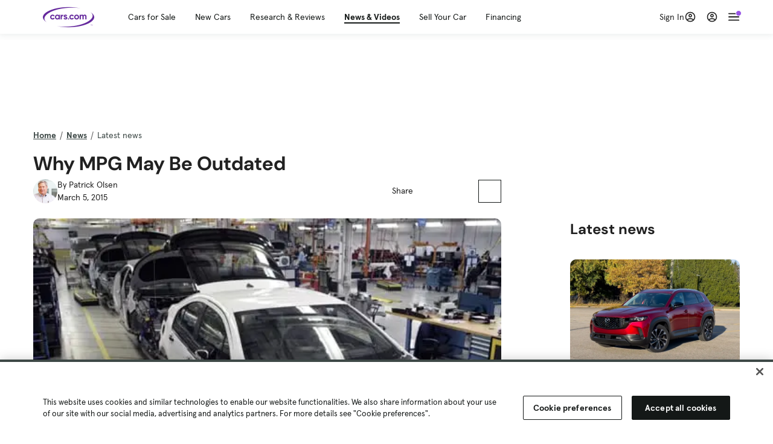

--- FILE ---
content_type: text/html; charset=utf-8
request_url: https://cars.qualtrics.com/jfe/form/SV_81Hx3Jkheo8zhmC
body_size: 19087
content:
<!DOCTYPE html>
<html class="JFEScope">
<head>
    <meta charset="UTF-8">
    <meta http-equiv="X-UA-Compatible" content="IE=edge">
    <meta name="apple-mobile-web-app-capable" content="yes">
    <meta name="mobile-web-app-capable" content="yes">
    <title>Qualtrics Survey | Qualtrics Experience Management</title>
    
        <link rel="dns-prefetch" href="//co1.qualtrics.com/WRQualtricsShared/">
        <link rel="preconnect" href="//co1.qualtrics.com/WRQualtricsShared/">
    
    <meta name="description" content="The most powerful, simple and trusted way to gather experience data. Start your journey to experience management and try a free account today.">
    <meta name="robots" content="noindex">
    <meta id="meta-viewport" name="viewport" content="width=device-width, initial-scale=1, minimum-scale=1, maximum-scale=2.5">
    <meta property="og:title" content="Qualtrics Survey | Qualtrics Experience Management">
    <meta property="og:description" content="The most powerful, simple and trusted way to gather experience data. Start your journey to experience management and try a free account today.">
    
        <meta property="og:image" content="https://cars.qualtrics.com/CP/Graphic.php?IM=IM_0ocZAgMDorIIuwJ">
    
    <script>(function(w) {
  'use strict';
  if (w.history && w.history.replaceState) {
    var path = w.location.pathname;
    var jfePathRegex = /^\/jfe\d+\//;

    if (jfePathRegex.test(path)) {
      w.history.replaceState(null, null, w.location.href.replace(path, path.replace(jfePathRegex, '/jfe/')));
    }
  }
})(window);
</script>
</head>
    <body id="SurveyEngineBody">
    <noscript><style>#pace{display: none;}</style><div style="padding:8px 15px;font-family:Helvetica,Arial,sans-serif;background:#fcc;border:1px solid #c55">Javascript is required to load this page.</div></noscript>
    
        <style type='text/css'>#pace{background:#fff;position:absolute;top:0;bottom:0;left:0;right:0;z-index:1}#pace::before{content:'';display:block;position:fixed;top:30%;right:50%;width:50px;height:50px;border:6px solid transparent;border-top-color:#0b6ed0;border-left-color:#0b6ed0;border-radius:80px;animation:q 1s linear infinite;margin:-33px -33px 0 0;box-sizing:border-box}@keyframes q{0%{transform:rotate(0)}100%{transform:rotate(360deg)}}
</style>
        <div id='pace'></div>
    
    <script type="text/javascript">
      window.QSettings = {
          
        jfeVersion: "769e2b61e097acbecfd853e4c1ac8e48a17561c3",
        publicPath: "/jfe/static/dist/",
        cbs: [], bootstrapSkin: null, ab: false,
        getPT: function(cb) {
          if (this.pt !== undefined) {
            cb(this.success, this.pt);
          } else {
            this.cbs.push(cb);
          }
        },
        setPT: function(s, pt) {
          this.success = s;
          this.pt = pt;
          if (this.cbs.length) {
            for (var i = 0; i < this.cbs.length; i++) {
              this.cbs[i](s, pt);
            }
          }
        }
      };
    </script>
    <div id="skinPrefetch" style="position: absolute; visibility: hidden" class="JFEContent SkinV2 webkit CSS3"></div>
    <script>(()=>{"use strict";var e,r,t,a,o,c={},n={};function d(e){var r=n[e];if(void 0!==r)return r.exports;var t=n[e]={id:e,loaded:!1,exports:{}};return c[e].call(t.exports,t,t.exports,d),t.loaded=!0,t.exports}d.m=c,e=[],d.O=(r,t,a,o)=>{if(!t){var c=1/0;for(l=0;l<e.length;l++){for(var[t,a,o]=e[l],n=!0,f=0;f<t.length;f++)(!1&o||c>=o)&&Object.keys(d.O).every(e=>d.O[e](t[f]))?t.splice(f--,1):(n=!1,o<c&&(c=o));if(n){e.splice(l--,1);var i=a();void 0!==i&&(r=i)}}return r}o=o||0;for(var l=e.length;l>0&&e[l-1][2]>o;l--)e[l]=e[l-1];e[l]=[t,a,o]},d.n=e=>{var r=e&&e.__esModule?()=>e.default:()=>e;return d.d(r,{a:r}),r},t=Object.getPrototypeOf?e=>Object.getPrototypeOf(e):e=>e.__proto__,d.t=function(e,a){if(1&a&&(e=this(e)),8&a)return e;if("object"==typeof e&&e){if(4&a&&e.__esModule)return e;if(16&a&&"function"==typeof e.then)return e}var o=Object.create(null);d.r(o);var c={};r=r||[null,t({}),t([]),t(t)];for(var n=2&a&&e;"object"==typeof n&&!~r.indexOf(n);n=t(n))Object.getOwnPropertyNames(n).forEach(r=>c[r]=()=>e[r]);return c.default=()=>e,d.d(o,c),o},d.d=(e,r)=>{for(var t in r)d.o(r,t)&&!d.o(e,t)&&Object.defineProperty(e,t,{enumerable:!0,get:r[t]})},d.f={},d.e=e=>Promise.all(Object.keys(d.f).reduce((r,t)=>(d.f[t](e,r),r),[])),d.u=e=>"c/"+{196:"vendors~recaptchav3",233:"db",438:"vendors~mockForm",821:"barrel-roll",905:"ss",939:"bf",1044:"matrix",1075:"mc",1192:"meta",1205:"timing",1365:"hmap",1543:"recaptchav3",1778:"slide",1801:"fade",2042:"jsApi",2091:"advance-button-template",2292:"hotspot",2436:"slider",2552:"vendors~scoring~cs~matrix",2562:"flip",2603:"mockForm",2801:"fancybox",3432:"mp",4522:"scoring",4863:"dd",5321:"vendors~mockForm~response-summary~fileupload",5330:"fileupload",5453:"default~cs~slider~ss",5674:"pgr",5957:"response-summary",6023:"vendors~fileupload",6198:"te",6218:"ro",6246:"focus-handler",6255:"captcha",6500:"default~hl~hotspot~matrix",6507:"prototype",7211:"sbs",7529:"cs",7685:"preview",7719:"default~hmap~pgr~ro~te~timing",8095:"default~cs~slider",8393:"draw",8606:"default~captcha~cs~db~dd~draw~fileupload~hmap~hl~hotspot~matrix~mc~meta~pgr~ro~sbs~slider~ss~te~timing",9679:"toc",9811:"hl"}[e]+"."+{196:"97848bc9e7c6051ecccc",233:"8ba9f6447cd314fbb68a",438:"53d5364f2fde015d63eb",821:"7889bb8e29b6573a7c1e",905:"351d3164dfd98410d564",939:"eec2597b947c36022f6d",1044:"d8d7465fc033fbb10620",1075:"86a63d9fd6b94fccd78b",1192:"2bda7fa2af76817782a5",1205:"e0a338ca75eae4b40cc1",1365:"b3a7378eb91cc2c32d41",1543:"c245bb2c6da0a1de2911",1778:"89aa23ad976cab36539d",1801:"8cb2d1667aca0bc1260e",2042:"c48c082656b18079aa7e",2091:"4f0959084e4a4a187d1d",2292:"14fd8d7b863312b03015",2436:"96ce9dfbc69cf4a6f014",2552:"7cd2196cef0e70bb9e8a",2562:"3266dde7e4660ffcef3a",2603:"c8f6cb94cd9e79b57383",2801:"685cee5836e319fa57a8",3432:"6ae4057caed354cea4bd",4522:"1beb1b30ccc2fa30924f",4863:"4a0994a3732ac4fec406",5321:"41b49ced3a7a9cce58ab",5330:"4e241617d0d8f9638bed",5453:"171b59120e19c43bc4c6",5674:"144a9eb1a74ebd10fb2f",5957:"18b07be3e10880ac7370",6023:"2f608006811a8be8971c",6198:"31e404ce9bb91ad2fdc1",6218:"3cb64ba46db80f90121a",6246:"ba7b22b6a40782e5e004",6255:"a511708ee09ee539c882",6500:"e988cfdc3a56d687c346",6507:"63afbf731c56ba97ae7b",7211:"2d043279f45787cdbc6a",7529:"6440499b8bf1aaf62693",7685:"1241170f420176c2c6ef",7719:"8714f0d6579c8e712177",8095:"3b318c0e91b8cce117d5",8393:"2a48f184a447969fff1f",8606:"017a626bdaafbf05c221",9679:"20b914cfa638dfe959cc",9811:"e3e744cd3ab59c8be98b"}[e]+".min.js",d.miniCssF=e=>"fancybox.0bb59945b9873f54214a.min.css",d.g=function(){if("object"==typeof globalThis)return globalThis;try{return this||new Function("return this")()}catch(e){if("object"==typeof window)return window}}(),d.o=(e,r)=>Object.prototype.hasOwnProperty.call(e,r),a={},o="javascriptformengine:",d.l=(e,r,t,c)=>{if(a[e])a[e].push(r);else{var n,f;if(void 0!==t)for(var i=document.getElementsByTagName("script"),l=0;l<i.length;l++){var b=i[l];if(b.getAttribute("src")==e||b.getAttribute("data-webpack")==o+t){n=b;break}}n||(f=!0,(n=document.createElement("script")).charset="utf-8",n.timeout=120,d.nc&&n.setAttribute("nonce",d.nc),n.setAttribute("data-webpack",o+t),n.src=e),a[e]=[r];var s=(r,t)=>{n.onerror=n.onload=null,clearTimeout(u);var o=a[e];if(delete a[e],n.parentNode&&n.parentNode.removeChild(n),o&&o.forEach(e=>e(t)),r)return r(t)},u=setTimeout(s.bind(null,void 0,{type:"timeout",target:n}),12e4);n.onerror=s.bind(null,n.onerror),n.onload=s.bind(null,n.onload),f&&document.head.appendChild(n)}},d.r=e=>{"undefined"!=typeof Symbol&&Symbol.toStringTag&&Object.defineProperty(e,Symbol.toStringTag,{value:"Module"}),Object.defineProperty(e,"__esModule",{value:!0})},d.nmd=e=>(e.paths=[],e.children||(e.children=[]),e),d.p="",(()=>{if("undefined"!=typeof document){var e=e=>new Promise((r,t)=>{var a=d.miniCssF(e),o=d.p+a;if(((e,r)=>{for(var t=document.getElementsByTagName("link"),a=0;a<t.length;a++){var o=(n=t[a]).getAttribute("data-href")||n.getAttribute("href");if("stylesheet"===n.rel&&(o===e||o===r))return n}var c=document.getElementsByTagName("style");for(a=0;a<c.length;a++){var n;if((o=(n=c[a]).getAttribute("data-href"))===e||o===r)return n}})(a,o))return r();((e,r,t,a,o)=>{var c=document.createElement("link");c.rel="stylesheet",c.type="text/css",d.nc&&(c.nonce=d.nc),c.onerror=c.onload=t=>{if(c.onerror=c.onload=null,"load"===t.type)a();else{var n=t&&t.type,d=t&&t.target&&t.target.href||r,f=new Error("Loading CSS chunk "+e+" failed.\n("+n+": "+d+")");f.name="ChunkLoadError",f.code="CSS_CHUNK_LOAD_FAILED",f.type=n,f.request=d,c.parentNode&&c.parentNode.removeChild(c),o(f)}},c.href=r,t?t.parentNode.insertBefore(c,t.nextSibling):document.head.appendChild(c)})(e,o,null,r,t)}),r={3454:0};d.f.miniCss=(t,a)=>{r[t]?a.push(r[t]):0!==r[t]&&{2801:1}[t]&&a.push(r[t]=e(t).then(()=>{r[t]=0},e=>{throw delete r[t],e}))}}})(),(()=>{var e={3454:0};d.f.j=(r,t)=>{var a=d.o(e,r)?e[r]:void 0;if(0!==a)if(a)t.push(a[2]);else if(3454!=r){var o=new Promise((t,o)=>a=e[r]=[t,o]);t.push(a[2]=o);var c=d.p+d.u(r),n=new Error;d.l(c,t=>{if(d.o(e,r)&&(0!==(a=e[r])&&(e[r]=void 0),a)){var o=t&&("load"===t.type?"missing":t.type),c=t&&t.target&&t.target.src;n.message="Loading chunk "+r+" failed.\n("+o+": "+c+")",n.name="ChunkLoadError",n.type=o,n.request=c,a[1](n)}},"chunk-"+r,r)}else e[r]=0},d.O.j=r=>0===e[r];var r=(r,t)=>{var a,o,[c,n,f]=t,i=0;if(c.some(r=>0!==e[r])){for(a in n)d.o(n,a)&&(d.m[a]=n[a]);if(f)var l=f(d)}for(r&&r(t);i<c.length;i++)o=c[i],d.o(e,o)&&e[o]&&e[o][0](),e[o]=0;return d.O(l)},t=self.webpackChunkjavascriptformengine=self.webpackChunkjavascriptformengine||[];t.forEach(r.bind(null,0)),t.push=r.bind(null,t.push.bind(t))})()})();</script>
    <script src="/jfe/static/dist/jfeLib.41e905943427321fa036.min.js" crossorigin="anonymous"></script>
    <script src="/jfe/static/dist/jfe.39be4855c331cd029895.min.js" crossorigin="anonymous"></script>


    <link href="/jfe/themes/templated-skins/qualtrics.2014:cars.9820517390:null/version-1765475774342-89bffa/stylesheet.css" rel="stylesheet"><link href="https://rsms.me/inter/inter.css" rel="stylesheet">

    <link id="rtlStyles" rel="stylesheet" type="text/css">
    <style id="customStyles"></style>

    <style>
      .JFEScope .questionFocused   .advanceButtonContainer {transition:opacity .3s!important;visibility:unset;opacity:1}
      .JFEScope .questionUnfocused .advanceButtonContainer, .advanceButtonContainer {transition:opacity .3s!important;visibility:hidden;opacity:0}
      .Skin .Bipolar .bipolar-mobile-header, .Skin .Bipolar .desktop .bipolar-mobile-header, .Skin .Bipolar .mobile .ColumnLabelHeader {display: none}

      /* Change color of question validation warnings */
      .Skin .ValidationError.Warn {color: #e9730c;}

      /* Hide mobile preview scrollbar for Chrome, Safari and Opera */
      html.MobilePreviewFrame::-webkit-scrollbar { display: none; }

      /* Hide mobile preview scrollbar for IE and Edge */
      html.MobilePreviewFrame { -ms-overflow-style: none; scrollbar-width: none; }
    </style>
    <style type="text/css">.accessibility-hidden{height:0;width:0;overflow:hidden;position:absolute;left:-999px}</style>
    <div id="polite-announcement" class="accessibility-hidden" aria-live="polite" aria-atomic="true"></div>
    <div id="assertive-announcement" class="accessibility-hidden" aria-live="assertive" role="alert" aria-atomic="true"></div>
    <script type="text/javascript">
      (function () {
        var o = {};
        try {
          Object.defineProperty(o,'compat',{value:true,writable:true,enumerable:true,configurable:true});
        } catch (e) {};
        if (o.compat !== true || document.addEventListener === undefined) {
          window.location.pathname = '/jfe/incompatibleBrowser';
        }

        var fv = document.createElement('link');
        fv.rel = 'apple-touch-icon';
        fv.href = "https://cars.qualtrics.com/CP/Graphic.php?IM=IM_eR3RqUaDkCmZcDb";
        document.getElementsByTagName('head')[0].appendChild(fv);
      })();
      QSettings.ab = false;
      document.title = "Qualtrics Survey | Qualtrics Experience Management";
      
      (function(s) {
        QSettings.bootstrapSkin = s;
        var sp = document.getElementById('skinPrefetch');
        if (sp) {
          sp.innerHTML = s;
        }
      })("<meta name=\"HandheldFriendly\" content=\"true\" />\n<meta name = \"viewport\" content = \"user-scalable = yes, maximum-scale=10, minimum-scale=1, initial-scale = 1, width = device-width\" />\n<div class='Skin'>\n\t<div id=\"Overlay\"></div>\n\t<div id=\"Wrapper\">\n\t\t\n\t\t<div class='SkinInner'>\n\t\t\t<div id='LogoContainer'>\n\t\t\t\t<div id='Logo'><img src=\"https://cars.qualtrics.com/CP/Graphic.php?IM=IM_4UzHhdp9et1Omp0\" /></div>\n\t\t\t</div>\n\t\t\t<div id='HeaderContainer'>\n\t\t\t\t<div id=\"BrandingHeader\"><script type=\"text/javascript\">\nQualtrics.SurveyEngine.addOnReady(function() {\njQuery('#Plug').attr('style', 'display:none !important');\n});\n<\/script></div>\n\t\t\t\t<div id='Header'>{~Header~}</div>\n\t\t\t</div>\n\t\t\t<div id='SkinContent'>\n\t\t\t\t<div id='Questions'>{~Question~}</div>\n\t\t\t\t<div id='Buttons'>{~Buttons~}</div>\n\t\t\t\t<div id='ProgressBar'>{~ProgressBar~}</div>\n\t\t\t</div>\n\t\t</div>\n\t\t<div id='Footer'>{~Footer~}</div>\n\t\t\n\t\t<div id='PushStickyFooter'></div>\n\t</div>\n\t<div id=\"Plug\" style=\"display:block !important;\"><a href=\"https://www.qualtrics.com/powered-by-qualtrics/?utm_source=internal%2Binitiatives&utm_medium=survey%2Bpowered%2Bby%2Bqualtrics&utm_content={~BrandID~}&utm_survey_id={~SurveyID~}\" target=\"_blank\" aria-label=\"{~PlugLabel~}\">{~Plug~}</a></div>\n</div>\n<script>Qualtrics.SurveyEngine.addOnload(Qualtrics.uniformLabelHeight);<\/script>\n\n<script>\n//TM6 Question Text Cell Padding\n\t//JFE\n\tPage.on('ready:imagesLoaded',function() {\n\t\tvar t = jQuery(\".QuestionText table\");\n\t  for (i=0; i<t.length; i++) {\n\t    if (t[i].cellPadding != undefined) {\n\t      var p = t[i].cellPadding + \"px\";\n\t      t.eq(i).find(\"th\").css(\"padding\",p);\n\t      t.eq(i).find(\"td\").css(\"padding\",p);\n\t    }\n\t  }\n\t});\n\t//SE\n\tjQuery(window).on('load',function() {\n\t\tif (jQuery(\"div\").hasClass(\"JFE\") == false) {\n\t    var t = jQuery(\".QuestionText table\");\n\t    for (i=0; i<t.length; i++) {\n\t      if (t[i].cellPadding != undefined) {\n\t        var p = t[i].cellPadding + \"px\";\n\t        t.eq(i).find(\"th\").css(\"padding\",p);\n\t        t.eq(i).find(\"td\").css(\"padding\",p);\n\t      }\n\t    }\n\t\t};\n\t});\n//TM21 iOS Text Box Width Fix\n//JFE\nPage.on('ready:imagesLoaded',function() {\n\tfunction isIE () {\n  \tvar myNav = navigator.userAgent.toLowerCase();\n  \treturn (myNav.indexOf('msie') != -1) ? parseInt(myNav.split('msie')[1]) : false;\n\t}\n\tif (!isIE()) {\n\t\tvar mq = window.matchMedia( \"(max-width: 480px)\" );\n\t\tif (mq.matches == true) {\n\t\t\tjQuery(\".Skin .MC .TextEntryBox\").css(\"width\",\"100%\");\n\t\t\tjQuery(\".Skin .TE .ESTB .InputText\").css(\"width\",\"100%\");\n\t\t\tjQuery(\".Skin .TE .FORM .InputText\").css(\"width\",\"100%\");\n\t\t\tjQuery(\".Skin .TE .ML .InputText\").css(\"width\",\"100%\");\n\t\t\tjQuery(\".Skin .TE .PW .InputText\").css(\"width\",\"100%\");\n\t\t\tjQuery(\".Skin .TE .SL .InputText\").css(\"width\",\"100%\");\n\t\t\tjQuery(\".Skin .TE .FollowUp .InputText\").css(\"width\",\"100%\");\n\t\t};\n\t};\n});\n//SE\njQuery(window).on('load',function() {\n\tfunction isIE () {\n  \tvar myNav = navigator.userAgent.toLowerCase();\n  \treturn (myNav.indexOf('msie') != -1) ? parseInt(myNav.split('msie')[1]) : false;\n\t}\n\tif (!isIE()) {\n\t\tvar mq = window.matchMedia( \"(max-width: 480px)\" );\n\t\tif (jQuery(\"div\").hasClass(\"JFE\") == false && mq.matches == true) {\n\t\t\tjQuery(\".Skin .MC .TextEntryBox\").css(\"width\",\"100%\");\n\t\t\tjQuery(\".Skin .TE .ESTB .InputText\").css(\"width\",\"100%\");\n\t\t\tjQuery(\".Skin .TE .FORM .InputText\").css(\"width\",\"100%\");\n\t\t\tjQuery(\".Skin .TE .ML .InputText\").css(\"width\",\"100%\");\n\t\t\tjQuery(\".Skin .TE .PW .InputText\").css(\"width\",\"100%\");\n\t\t\tjQuery(\".Skin .TE .SL .InputText\").css(\"width\",\"100%\");\n\t\t\tjQuery(\".Skin .TE .FollowUp .InputText\").css(\"width\",\"100%\");\n\t\t};\n\t};\n});\n<\/script>\n\n<style>.Skin .QuestionOuter.Matrix{max-width:1100px}</style>\n");
      
      
      (function() {
        var fv = document.createElement('link');
        fv.type = 'image/x-icon';
        fv.rel = 'icon';
        fv.href = "https://cars.qualtrics.com/CP/Graphic.php?IM=IM_bdYYI4BiyXYEhx3";
        document.getElementsByTagName('head')[0].appendChild(fv);
      }());
      
      
    </script>
        <script type="text/javascript">
          (function(appData) {
            if (appData && typeof appData === 'object' && '__jfefeRenderDocument' in appData) {
              var doc = appData.__jfefeRenderDocument

              if (doc === 'incompatible') {
                window.location = '/jfe/incompatibleBrowser';
                return
              }

              window.addEventListener('load', function() {
                // farewell jfe
                delete window.QSettings
                delete window.webpackJsonp
                delete window.jQuery
                delete window.ErrorWatcher
                delete window.onLoadCaptcha
                delete window.experimental
                delete window.Page

                var keys = Object.keys(window);
                for (let i in keys) {
                  var name = keys[i];
                  if (name.indexOf('jQuery') === 0) {
                    delete window[name];
                    break;
                  }
                }

                document.open();
                document.write(doc);
                document.close();
              })
            } else {
              // prevent document.write from replacing the entire page
              window.document.write = function() {
                log.error('document.write is not allowed and has been disabled.');
              };

              QSettings.setPT(true, appData);
            }
          })({"FormSessionID":"FS_7P7Bt30dqEutTl3","QuestionIDs":["QID1","QID2"],"QuestionDefinitions":{"QID1":{"DefaultChoices":false,"DataExportTag":"Q1","QuestionID":"QID1","QuestionType":"Meta","Selector":"Browser","Configuration":{"QuestionDescriptionOption":"UseText"},"Choices":{"1":{"Display":"Browser","TextEntry":1},"2":{"Display":"Version","TextEntry":1},"3":{"Display":"Operating System","TextEntry":1},"4":{"Display":"Screen Resolution","TextEntry":1},"5":{"Display":"Flash Version","TextEntry":1},"6":{"Display":"Java Support","TextEntry":1},"7":{"Display":"User Agent","TextEntry":1}},"Validation":"None","GradingData":[],"Language":{"EN":{"QuestionText":"Click to write the question text","Choices":{"1":{"Display":"Browser"},"2":{"Display":"Version"},"3":{"Display":"Operating System"},"4":{"Display":"Screen Resolution"},"5":{"Display":"Flash Version"},"6":{"Display":"Java Support"},"7":{"Display":"User Agent"}}}},"NextChoiceId":4,"NextAnswerId":1,"SurveyLanguage":"EN"},"QID2":{"DefaultChoices":false,"DataExportTag":"Q2","QuestionType":"MC","Selector":"SAVR","SubSelector":"TX","Configuration":{"QuestionDescriptionOption":"UseText"},"Choices":{"1":{"Display":"Experience using Cars.com"},"2":{"Display":"Receive assistance for trouble I am experiencing with the Cars.com site"},"3":{"Display":"Leave feedback for a dealership"},"4":{"Display":"Receive assistance for trouble I am experiencing with listing my vehicle for sale on Cars.com"},"5":{"Display":"Experience using Your Garage","DisplayLogic":{"0":{"0":{"LeftOperand":"Page","LogicType":"EmbeddedField","Operator":"Contains","RightOperand":"/your-garage","Type":"Expression"},"1":{"Conjuction":"Or","LeftOperand":"Page Referrer","LogicType":"EmbeddedField","Operator":"Contains","RightOperand":"/your-garage","Type":"Expression"},"Type":"If"},"Type":"BooleanExpression","inPage":false}},"6":{"Display":"Feature request"}},"ChoiceOrder":[1,"6","5",2,"4",3],"Validation":{"Settings":{"ForceResponse":"ON","ForceResponseType":"ON","Type":"None"}},"GradingData":[],"Language":{"EN":{"QuestionText":"What type of feedback would you like to provide?","Choices":{"1":{"Display":"Experience using Cars.com"},"2":{"Display":"Receive assistance for trouble I am experiencing with the Cars.com site"},"3":{"Display":"Leave feedback for a dealership"},"4":{"Display":"Receive assistance for trouble I am experiencing with listing my vehicle for sale on Cars.com"},"5":{"Display":"Experience using Your Garage"},"6":{"Display":"Feature request"}}}},"NextChoiceId":7,"NextAnswerId":1,"QuestionID":"QID2","DataVisibility":{"Private":false,"Hidden":false},"SurveyLanguage":"EN"}},"NextButton":null,"PreviousButton":false,"Count":2,"Skipped":0,"NotDisplayed":0,"LanguageSelector":null,"Messages":{"PoweredByQualtrics":"Powered by Qualtrics","PoweredByQualtricsLabel":"Powered by Qualtrics: Learn more about Qualtrics in a new tab","A11yNextPage":"You are on the next page","A11yPageLoaded":"Page Loaded","A11yPageLoading":"Page is loading","A11yPrevPage":"You are on the previous page","FailedToReachServer":"We were unable to connect to our servers. Please check your internet connection and try again.","ConnectionError":"Connection Error","IPDLError":"Sorry, an unexpected error occurred.","Retry":"Retry","Cancel":"Cancel","Language":"Language","Done":"Done","AutoAdvanceLabel":"or press Enter","DecimalSeparator":"Please exclude commas and if necessary use a point as a decimal separator.","IE11Body":"You are using an unsupported browser. Qualtrics surveys will no longer load in Internet Explorer 11 after March 15, 2024.","BipolarPreference":"Select this answer if you prefer %1 over %2 by %3 points.","BipolarNoPreference":"Select this answer if you have no preference between %1 and %2.","Blank":"Blank","CaptchaRequired":"Answering the captcha is required to proceed","MCMSB_Instructions":"To select multiple options in a row, click and drag your mouse or hold down Shift when selecting. To select non-sequential options, hold down Control (on a PC) or Command (on a Mac) when clicking. To deselect an option, hold down Control or Command and click on a selected option.","MLDND_Instructions":"Drag and drop each item from the list into a bucket.","PGR_Instructions":"Drag and drop items into groups. Within each group, rank items by dragging and dropping them into place.","ROSB_Instructions":"Select items and then rank them by clicking the arrows to move each item up and down."},"IsPageMessage":false,"ErrorCode":null,"PageMessageTranslations":{},"CurrentLanguage":"EN","FallbackLanguage":"EN","QuestionRuntimes":{"QID1":{"Highlight":false,"ID":"QID1","Type":"Meta","Selector":"Browser","SubSelector":null,"ErrorMsg":null,"TerminalAuthError":false,"Valid":false,"MobileFirst":false,"QuestionTypePluginProperties":null,"CurrentMultiPageQuestionIndex":0,"Displayed":true,"PreValidation":"None","IsAutoAuthFailure":false,"ErrorSeverity":null,"PDPErrorMsg":null,"PDPError":null,"QuestionText":"Click to write the question text","Choices":{"1":{"Display":"Browser"},"2":{"Display":"Version"},"3":{"Display":"Operating System"},"4":{"Display":"Screen Resolution"},"5":{"Display":"Flash Version"},"6":{"Display":"Java Support"},"7":{"Display":"User Agent"}},"WontBeDisplayedText":"This question will not be displayed to the recipient.","Active":true},"QID2":{"Highlight":false,"ID":"QID2","Type":"MC","Selector":"SAVR","SubSelector":"TX","ErrorMsg":null,"TerminalAuthError":false,"Valid":false,"MobileFirst":false,"QuestionTypePluginProperties":null,"CurrentMultiPageQuestionIndex":0,"Displayed":true,"PreValidation":{"Settings":{"ForceResponse":"ON","ForceResponseType":"ON","Type":"None"}},"Choices":{"1":{"ID":"1","RecodeValue":"1","VariableName":"1","Text":"","Display":"Experience using Cars.com","InputWidth":null,"Exclusive":false,"Selected":false,"Password":false,"TextEntry":false,"TextEntrySize":"Small","TextEntryLength":null,"InputHeight":null,"Error":null,"ErrorMsg":null,"PDPErrorMsg":null,"PDPError":null,"Displayed":true},"2":{"ID":"2","RecodeValue":"2","VariableName":"2","Text":"","Display":"Receive assistance for trouble I am experiencing with the Cars.com site","InputWidth":null,"Exclusive":false,"Selected":false,"Password":false,"TextEntry":false,"TextEntrySize":"Small","TextEntryLength":null,"InputHeight":null,"Error":null,"ErrorMsg":null,"PDPErrorMsg":null,"PDPError":null,"Displayed":true},"3":{"ID":"3","RecodeValue":"3","VariableName":"3","Text":"","Display":"Leave feedback for a dealership","InputWidth":null,"Exclusive":false,"Selected":false,"Password":false,"TextEntry":false,"TextEntrySize":"Small","TextEntryLength":null,"InputHeight":null,"Error":null,"ErrorMsg":null,"PDPErrorMsg":null,"PDPError":null,"Displayed":true},"4":{"ID":"4","RecodeValue":"4","VariableName":"4","Text":"","Display":"Receive assistance for trouble I am experiencing with listing my vehicle for sale on Cars.com","InputWidth":null,"Exclusive":false,"Selected":false,"Password":false,"TextEntry":false,"TextEntrySize":"Small","TextEntryLength":null,"InputHeight":null,"Error":null,"ErrorMsg":null,"PDPErrorMsg":null,"PDPError":null,"Displayed":true},"5":{"ID":"5","RecodeValue":"5","VariableName":"5","Text":"","Display":"Experience using Your Garage","InputWidth":null,"Exclusive":false,"Selected":false,"Password":false,"TextEntry":false,"TextEntrySize":"Small","TextEntryLength":null,"InputHeight":null,"Error":null,"ErrorMsg":null,"PDPErrorMsg":null,"PDPError":null,"Displayed":false},"6":{"ID":"6","RecodeValue":"6","VariableName":"6","Text":"","Display":"Feature request","InputWidth":null,"Exclusive":false,"Selected":false,"Password":false,"TextEntry":false,"TextEntrySize":"Small","TextEntryLength":null,"InputHeight":null,"Error":null,"ErrorMsg":null,"PDPErrorMsg":null,"PDPError":null,"Displayed":true}},"ChoiceOrder":["1","6","2","4","3"],"ChoiceTextPosition":"Left","Selected":null,"IsAutoAuthFailure":false,"ErrorSeverity":null,"PDPErrorMsg":null,"PDPError":null,"QuestionText":"What type of feedback would you like to provide?","ExistingChoices":{},"ProcessedDisplayChoiceOrder":["1","6","2","4","3"],"ChoiceOrderSetup":true,"Active":true}},"IsEOS":false,"FailedValidation":false,"PDPValidationFailureQuestionIDs":[],"BlockID":"BL_efZV8eIc4EQ2sv4","FormTitle":"Qualtrics Survey | Qualtrics Experience Management","SurveyMetaDescription":"The most powerful, simple and trusted way to gather experience data. Start your journey to experience management and try a free account today.","TableOfContents":null,"UseTableOfContents":false,"SM":{"BaseServiceURL":"https://cars.qualtrics.com","SurveyVersionID":"9223370314410068697","IsBrandEncrypted":false,"JFEVersionID":"03fe6757db2b5fa6b3fa7f1a6bef80a9295ac371","BrandDataCenterURL":"https://yul1.qualtrics.com","XSRFToken":"leAWKTx0Q39wgBGWZBQwZw","StartDate":"2026-01-23 13:42:35","StartDateRaw":1769175755034,"BrandID":"cars","SurveyID":"SV_81Hx3Jkheo8zhmC","BrowserName":"Chrome","BrowserVersion":"131.0.0.0","OS":"Macintosh","UserAgent":"Mozilla/5.0 (Macintosh; Intel Mac OS X 10_15_7) AppleWebKit/537.36 (KHTML, like Gecko) Chrome/131.0.0.0 Safari/537.36; ClaudeBot/1.0; +claudebot@anthropic.com)","LastUserAgent":"Mozilla/5.0 (Macintosh; Intel Mac OS X 10_15_7) AppleWebKit/537.36 (KHTML, like Gecko) Chrome/131.0.0.0 Safari/537.36; ClaudeBot/1.0; +claudebot@anthropic.com)","QueryString":"","IP":"13.58.77.241","URL":"https://cars.qualtrics.com/jfe/form/SV_81Hx3Jkheo8zhmC","BaseHostURL":"https://cars.qualtrics.com","ProxyURL":"https://cars.qualtrics.com/jfe/form/SV_81Hx3Jkheo8zhmC","JFEDataCenter":"jfe7","dataCenterPath":"jfe7","IsPreview":false,"LinkType":"anonymous","geoIPLocation":{"IPAddress":"13.58.77.241","City":"Richardson","CountryName":"United States","CountryCode":"US","Region":"TX","RegionName":"Texas","PostalCode":"75080","Latitude":32.9636,"Longitude":-96.7468,"MetroCode":623,"Private":false},"geoIPV2Enabled":true,"EDFromRequest":[],"FormSessionID":"FS_7P7Bt30dqEutTl3"},"ED":{"SID":"SV_81Hx3Jkheo8zhmC","SurveyID":"SV_81Hx3Jkheo8zhmC","Q_URL":"https://cars.qualtrics.com/jfe/form/SV_81Hx3Jkheo8zhmC","UserAgent":"Mozilla/5.0 (Macintosh; Intel Mac OS X 10_15_7) AppleWebKit/537.36 (KHTML, like Gecko) Chrome/131.0.0.0 Safari/537.36; ClaudeBot/1.0; +claudebot@anthropic.com)","Q_CHL":"anonymous","Q_LastModified":1769099313,"Q_Language":"EN"},"PostToStartED":{},"FormRuntime":null,"RuntimePayload":"oo6bueSl6/a24A0dhtJ1I2ahal1G3I9n8xpoNbAHmxZ0biVp6dK+3ZS9Uu9u7AXyDydGdz3lzM3KUfhJbJdM+MGh37D93bkDkm/SrpPw+s0xm4mbpX81reSleh0tkALAqSZGSvvq2+JcIggNZMo/LPhqC79X+O8omBSM3HWM88rSkHtuGL4a/[base64]/hbDmJw0KiOz50mP5G2m9ASuhKbu6bnPmbpMZgCUuNjiCVovi35kdI4N0tI9kdewqKKyOKYR/PmtUFXj0oAUSNwA/VUxTmeeZ3akwQce21BLHLXjlZtV0ZvR7GVLnRdO3oZOTTEBoX9Ij6Awj1wa+NrRBSxhU67dS+vnvd2ed1wH2utIZJeO3UGCt4NVxEEzGQ0wYTRBq6fM5jQdxPlxA3S1+S3ySeEcItNAweF0S1WnMoNATIjZkcD8UKXJRnXe8xAmq71ps3/H/kWnJtxCo2vA1qF+aAuoHemvYtDkbWG1+M6aZNJ0YuYJDVDPhROxH48EBB+cfDXYCMniDBw5DhImKDssRuFP2JdVfTya4geofrvUK9fbyqI33soLPBPPcmNi7xAfPS1/Mui16ZWKaL3v/L/vlZsNFryJuMrpx7qZ3axpVb8voE5CtPHAJcH22wmET9FYwac3Sz7ttf40BGPb74Oz3tyENDlVdZJYwB8ISD/6TpCzHSi5xsKq//CQVfw7ElbyLZgEJ0OGMz49hMcG3z66a7XVZr9fgjvgeH223hbkGda4z0s+NJSTvWsL66ohEwn/mi8FNxHTm3YSrL3IafxRaJVLW4VyNPH0QpzjZtaEopfWovUyDCMtbPdITA65YzHW8dR9oxXLCZecwj0qWHDPUGEpdr+uHuAoRCpJ8jA/KGOHWFDcAerWBk0iO6MXwgOJwX5zLWeOD7hADqBui5e9FlkKWZw7YCh+SALy1/kTV3Rw9Xd7O+gv1bF/pnG1s3TGy/lKqg+XEyE+DxjuRKUFZ492yQNBMTn32nQ6yQvZnB9ZOVegXP3J25KIfjton6gp+dc9dxix/IRJchsQ/F3YZ8DS1753TN3T75g0kMBWoio1rkbrt2/OKlQB3dLWBeDgsQZ8NgO6oPRB9Wkmo3GGailwlbrMTF3ihwSV/[base64]/opl0eJs6Ajl5A4iw0TDr1CrfDG2Tk0uZKA2TYYyOVvI8Fw1x4LDVKBF1ejCYKGYT3Gp6PDgEkjX1oQ0mkCVFVI0P4MwKQT6WI3DhtYQUWV+sqSDBZGXrbH5z9mxI/lKysqFD/LcjKrvNslE1v0fOM/wc8s32EdjCvkUcFlT5XcFMV7KWpn9i966dISSTvOKM4gHC2jCOJveLHzRP+yuMwzHDZ0Gr9tnOMgNVqCOJdbhRWkzvJPy95q4EroYMd4AAgdMvSvmy5yNY2sLLvQjRIk9KATljzK1Vd4UZBHFWJEMAZzJCSODjYzelGO7GH3i8QfstxO2AQCzDC8Lwh8LM/bB5wLTvGeEbkRkB6ZRX3TIrCSUMRaf8oJPleycMP995j/[base64]/INkXxH78DtnhOLETYez6s6/YC3HFBEBX1yZBG//slrW+W4LIOWbwm2A8/XITb6lYE6WWEhNpOA/AtfOPDy9soppJZRsXNC0Fl9NkoSA71UrqFhy8Qm6+MFIkzWp4wBRzlxP3Vnpj6sN60B0SfTYdcBkNFRaazggUYglqDkgJTtUSChTi6yRQW5BhRWhy4ByuZis+MJPnm+WL2asqFzJJD+dZYyfcnNQpAHNjy/e5HaH5DBYGfkhkQBw41QXWlGr2ylxQcSPXdMctdsZ9bsUX3scfCH6oP5oPt5GQoJ0+7vRS/FTax19Kh65tpdduNFjVEOWECfFecdmSar/OPZIS1+FB47Z/qYS1RkqMgIUPztnNiQC/ucNb65iBWT1R1W8ZRyrnR/rFM9xRndcjWvC+VcsYmjfqt5IwS0VE0tZ1bGSssEq4+gF1OObTTHkkjGWmoVjAQA5uMCGzyHbatUAHyU8MeFvP6vngYIzhSfvLEZbeWbQP3xva/j3rdJVujOAxIPKetke/dWwBVg9Ub+pldPr9LpyFhdeV08oOrfdaom4pSWcpmemNYF9T5yGIBtvO9uhklrP/mCdSQIzZOS+LiLeVHun69Vi9kPnqAeJu6d6Psa6u02fIanOiIYn+gV2R3IsVtbNbnFYqtUWX99nflWcaAdc4TW/C6dhRRwg4B3KqfdUloTlu82xB9IUved26mHeBUgjSWMFCsEytYN2+dmIG49WUYtRMEXlYrOVmIjJSViE2AeFOLbKvvRmZgLX2KFaVQUtGvea+UGUYYsUIj/8+juY4lgIkIMijJp9E0lB+zdDWKVFmj8lEHARb0C2WmhZEs8G8uqSRoyGw8wdPWyz3pBG9yQXheAN5ijqFFiNysKH0hklflMrxIsKreEJ+ec2HUYhICIl5UyapRTVbBj/hphtzw5VxKTESZFMeb7qsVqwpvEHwdsJcCHoSQvPeRqRvbrHY1R9ng2TM5F75iPZ7aZOj2ap0yZv5eRQpj7e/8M00o3olugn/u2/URptDMXZGiFdneMmwj2WBFcmeRnzhzndtLOV67iXg7sqKnI6xi9eXNITAp3Tzge/eCNJ1Xa3b922UQFn4Lo+KV6vvQXTaomWMZNrVQUsP0U3DEm+QGdbWpcuse5nsB+/a3j3eo7p0I7dp+ViRpfcADMXf6MexFYSHha/GD8xFMQyu1WVCGTdVqJrS3GRMwiZJovEY2kdBzupTTCHZuxJ8PPXZfIGYRYhDFzjZjnmRfqB9xdfbLqIc3h/p7HprZ/EvaaPNBjqnjimM3+9EUUguEWWfRF1I4b0POokR1Yaw3a+zodojEbz5ck8ZEWCX1p18RL5u/4kx16N4H17+s90sdmubSGN7tYC+9NRZ1HG00s9l8AlBo+ZFxadmkiI4V+QWkgaSrCxhi5komzaw2lBKBOwTj3XS1TuEbaf+ljqfmC+O4zMRc9jov4O9u/enJWGaNKA7Pet7+JiciIns4chDZ5l677ZI9bPqqGb95t7n+kV2ucLW6vYCJt9KNR5CMxOxbNFdYYTEy+hW40wn15UCYze91HCyIDwTDDm9RMPDDyNKSfpK7zMIy1Pct+A8f8nfuqHR22BRqRKTY3EARJfTtYseG9V+tV12MnoNxfxHwbZMo1+7MF/OX77ffl7UlW13Tg2C29Zi/WF4qDWT1+c56AoqT/SaQn5rSvx4vnJcgUXaPcEK75Xe/beuWLHyPhrDv0pgpwCvMZdMyIEXtx0F7Q9wA+dpJOsZp7le0XUhQP6Dva7ukVEyuDSQKf5uQBDbHFboEYRumFKAPHEW4nUVzF1IjOlkbsxZ86ljnkDGk3ArllMAG8XE0AX4TryMHdXGU3VsGPOuUxV0bAwtbGiykj4IcwZ//Ga/d4baG1HwqACss5PUaSX21ulRq6i4a0JsbwWQsHM81IEQF8kusQxn/MQcZg0m4P/WuS2NBBWAUMdofF3wZCD0hWK3Bj7Ot4rHyM+CJCqkJtaebrS9EmZu/tbaseSOpRVfBYvIPdg+NAT2/4E6agsh2M0OpAQ9XlffbvLThkoLhAWZGvH52YFQXX+kSGmZD3bJqzoi0NExuLChSnmHG+7a39IrT4b3omxd+uNsosHsfjrPhGFLU+x9OO1eJVG4hzuCpoxFnt2Dn8+HeblS/gjX0oZxd/lUm5CHK3weRNR/bRecSod7aOJQIv4jHBdYqCGHnsw4US3WRf+YnTgt5/aniOF6w92rS8QnTZMsTi3vzi++n2UHQGZ0ed2r+oy4x927vbn6qe6/5v4QBeKPyqEriBKfG8QhiVsC01LAVIIIvFjvol4JekJNka2QPD0zqkiM2AFoUSGM3gZog/IFFRNslU3/smzBusfjOvnprXarE2/[base64]/WKdKNeOaWdn2N1B1Mly7AlVHP1pF8Z35pT2Ego+iZiNbFlHXO68HWopecxlszfTWDZz92wzpUn1P4enTBGVlTgWPeqY5PZt47c24FthP0ALSbxReqTfwfWO1UbWLNHgOpss3nLy+EyxinkIGb+ivBM1I/1APDcoXU4GjSob8TaVg5pt/+znxNJf5e/JqXPEY+LwqaFP7dfpkLsSfys6tndlO/jTiqwtPmJXR1JM++e/8exGhw5102cZzXJtRJ5hT4d8dKNxRxs/Y2g41lGA/2QD93vf0SBeY+12LA6E8p1+jkKrKuhrQ+WDCYhCjHHB2lw2xAkmJsgb2iKC4WtksOSdKCQgv++vofpktQfC2kzmBdKfG0B036v+Bx7gdTfxLt8vXxI23TTuNR2KecxJn/jETPOuyqsgIdfmFtXCSEpsR0Os4fOvlaO42ftrXKvhRUU9vyb6WVA8bdc2m9A1M+A2ri0kgGkZdjDNFhoOEgXFdL0JK+Ay5d39ZwWJ8CDsfUzT+ArV1BaKuzEOmV/KfLkW2NIi5kfpBVeJVWMFKDNx37HFoZ3e0YnR+9/BYJ0CRdR4Ztg6Z4MHg1XyhK+4HhPoSm/CMOPoleGv259kVJsrxTip2ZJwRfhfzo7JW5qIKGua9TvA01LChbc3d27r/koIUvck/jeTmfqoOae6Lz0ptbJX9/urVc03ka8hcUPHETFS3lAPpHqKoguLnHwTYOS0ji8Jz+RmlL9JwNASV0ER8/KH3sSoG9VEkIci+LagEQnQkqMm+7ofv0ttr6shecEBmW6D3dECXHbLXvnkjBMhQN0pRKCaIPH0BML8iTay+DBalSO+8+VkoeMfIHBEMCIqum/O5vZkuKTa24am3w03ZYyXoj5Xu/Gysus2opZFEMzJ9sD28S7Da+G9pi4F+eMwab2bsWFlwwA3HAYtlcxYYJ3GFyfQ26IJS9oZbUWkRflEpj2se9yKo7cq7ZQpGFmeIemod6GJB/Dgo9jKj9o0ndX+pBProa0CCqICqiMRTnME8FUI1t7hqo8tdxGkmd2SAWMGysVLCyGSf0Y17fWQeC03VM+MnO/ltiD0FQhBP0keYffdK9jArzUI/asoxUYd9EtqJ0asAoFYA0JBEQrmaqcokJkFAD1eH4JE1EABMKHLuTzLVudXedgtFk9kGJGHSEey6DbROKzrfCrjCvvxkYtLgyC8qPCGuAAA9aqrYKtrjVJnYaZ/uOSGIu/AfvoCYuHiz3lF245P+4wWHaOHCA1iwnmtyu03+3/[base64]/HJwsHvWwk6y+tOz0SsqNyAsZjqPo74UYA2ea6jiUuBwqpaeMN/Dae+NtN5NHhO1qBAslieb/99ieiCVJBiW9rPpqXctFCM6Oi6iWZLdxRBF5go6gH1Fzf5lAJAZpkv6OLg65kl4er1aTs3ZxzJk6O9Jg4pvLY/QXQiWoHHKFO7sGMFkHvpw56hYHr4T/ysRg3fIe6FlRU1fqOlyZcpoF90gHSSiEpZeTzhnvTawd8uRu5UTgxlqj4U8VEd7eE4rVCp5uRKRmj7sBLpF7bRJXh8Cu5snj/HXKvJ9l+yaXyLlWHP1IXs+qwNL7NvhKMUCslrrllZzAxNbfJetuB5G77mHhENtUYAtRwt/8HrpfZGAkWZT9zuoYzbph1uOW0Cz04p+kakcTRqPxo3INWT6SEnjcFP71M7fgVkf0fI1XVwL91BhZv1DeSqAcnf47VPkemSJ5DxVsjzz6SF/Hiu0NDg7DQVvixCCFHb10AC431ggcmRX1pHvYsER1GmTH4G2wI58PehahXI58nBCGGFPBm/LPzDREBrSNLxLSQ8Pz8jc8CskK0q7v7V0TffgFfOSBPje+HHJuX4JG65wFuqipawOw7OkLk8/UZWXkzqAFEo5JE9Z33XimMGUIUDcB3Ia1J0SPdJRpggWycRW/1Pv4Y8RWAcznTUcrvWyI+5P/MJVFV8X/VdqDz406uiRNyzZGCvGUUoBurXFPkWckKUseRJyM98ZBRN8tB/SAH/INHRTeg1U9jhrlnAIFxXgJLCtJ8NRCtDy/3rtErVMUXk0x+cu7uzmjIjOFelGWf9jgZ8b6GrQ1k6WbUEVVLtcI4mkJlrn9/VWGM9dJ5gt6lJA7tmUqhMs9ARHNL0zdS+Vs57ByZpxb1UrFmszBIqtSCchAJ/zlCEQpEeE8heiFqzb8n9EHOrp1vv6NedSi1LoXcOIBwCaWvwG0RMihRf2CdsxlbTmSSufvbtjrFinVDy1SolaTmZeUDekwGsiKEJRzPGMQqultn3BvQkjofjOBRoiaCJ/K3vAqcP1YQeD7pLHqTfdb8H4pXLoBAeXBF+PYRH8bON76pgnMEbBrkh3RuxCU+dZropkjj88mwqIIgH5lFUrq5LRhjD9jPsOhg0sL4/ZGFCqJh5gdyA3w+DRUWalkwoquoe05wiakTXBlIlNHCldahvYZiq0oJKqUQpukdi1fJSFIcaKRV1cfnldPlhU7bvuifSNz2b6UeaUSgoiyvAiICJYYrrtmKWvhZaShccV9KKePYOhVQNFKAyFesRlUJF/[base64]","TransactionID":1,"ReplacesOutdated":false,"EOSRedirectURL":null,"RedirectURL":null,"SaveOnPageUnload":true,"ProgressPercent":0,"ProgressBarText":"Survey Completion","ProgressAccessibleText":"Current Progress","FormOptions":{"BackButton":false,"SaveAndContinue":true,"SurveyProtection":"PublicSurvey","NoIndex":"Yes","SecureResponseFiles":true,"SurveyExpiration":"None","SurveyTermination":"DisplayMessage","Header":"<script>\n    jQuery(\".AdvanceButton\").hide();\n    <\/script>","Footer":"","ProgressBarDisplay":"None","PartialData":"+2 days","PreviousButton":{"Display":"Previous"},"NextButton":{"Display":"Next"},"SurveyTitle":"Qualtrics Survey | Qualtrics Experience Management","SkinLibrary":"cars","SkinType":"templated","Skin":"qualtrics.2014:cars.9820517390:null","NewScoring":1,"EOSMessage":"MS_eQJU8qmoIbhUiJ8","ShowExportTags":false,"CollectGeoLocation":false,"SurveyMetaDescription":"The most powerful, simple and trusted way to gather experience data. Start your journey to experience management and try a free account today.","PasswordProtection":"No","AnonymizeResponse":"No","RefererCheck":"No","ConfirmStart":false,"AutoConfirmStart":false,"ResponseSummary":"No","EOSMessageLibrary":"UR_abLyykajozQA1eJ","EOSRedirectURL":"http://","EmailThankYou":false,"ThankYouEmailMessageLibrary":null,"ThankYouEmailMessage":null,"InactiveSurvey":"DefaultMessage","PartialDeletion":null,"PartialDataCloseAfter":"LastActivity","AvailableLanguages":{"EN":[]},"CustomStyles":{"customCSS":".Skin { \n  font-family: \"Inter var\", Helvetica, Arial, sans-serif; \n}\n\n@supports (font-variation-settings: normal) {\n  .Skin { \n    font-family: \"Inter var alt\", Helvetica, Arial, sans-serif; \n  }\n}"},"Autoadvance":true,"ExternalCSS":"https://rsms.me/inter/inter.css","AutoadvanceHideButton":false,"AutoadvancePages":true,"ProtectSelectionIds":true,"headerMid":"","SurveyName":"Feedback - Responsive","SurveyLanguage":"EN","ActiveResponseSet":"RS_3I9aqL70DKui23k","SurveyStartDate":"0000-00-00 00:00:00","SurveyExpirationDate":"0000-00-00 00:00:00","SurveyCreationDate":"2022-03-18 21:16:16","SkinOptions":{"Version":3,"AnyDeviceSupport":true,"Icons":{"favicon":"https://cars.qualtrics.com/CP/Graphic.php?IM=IM_bdYYI4BiyXYEhx3","appleTouchIcon":"https://cars.qualtrics.com/CP/Graphic.php?IM=IM_eR3RqUaDkCmZcDb","ogImage":"https://cars.qualtrics.com/CP/Graphic.php?IM=IM_0ocZAgMDorIIuwJ"},"BrandingOnly":{"header":"<script type=\"text/javascript\">\nQualtrics.SurveyEngine.addOnReady(function() {\njQuery('#Plug').attr('style', 'display:none !important');\n});\n<\/script>","footer":"","css":".Skin .QuestionOuter.Matrix{max-width:1100px}","html":""},"ProgressBarPosition":"bottom","Logo":"https://cars.qualtrics.com/CP/Graphic.php?IM=IM_4UzHhdp9et1Omp0","LogoPosition":"center","LogoBanner":false,"QuestionsContainer":false,"QuestionDisplayWidth":"default","MCButtonChoices":false,"NPSMobileVertical":false,"HideRequiredAsterisk":false,"LayoutSpacing":0,"FallbackSkin":false},"SkinBaseCss":"/jfe/themes/templated-skins/qualtrics.2014:cars.9820517390:null/version-1765475774342-89bffa/stylesheet.css","PageTransition":"None","Favicon":"https://cars.qualtrics.com/brand-management/brand-assets/cars/favicon.ico","CustomLanguages":null,"SurveyTimezone":"America/Chicago","LinkType":"anonymous","Language":"EN","Languages":null,"DefaultLanguages":{"AR":"العربية","ASM":"অসমীয়া","AZ-AZ":"Azərbaycan dili","BEL":"Беларуская","BG":"Български","BS":"Bosanski","BN":"বাংলা","CA":"Català","CEB":"Bisaya","CKB":"كوردي","CS":"Čeština","CY":"Cymraeg","DA":"Dansk","DE":"Deutsch","EL":"Ελληνικά","EN":"English","EN-GB":"English (United Kingdom)","EN_GB":"English (Great Britain)","EO":"Esperanto","ES":"Español (América Latina)","ES-ES":"Español","ET":"Eesti","FA":"فارسی","FI":"Suomi","FR":"Français","FR-CA":"Français (Canada)","GU":"ગુજરાતી ","HE":"עברית","HI":"हिन्दी","HIL":"Hiligaynon","HR":"Hrvatski","HU":"Magyar","HYE":"Հայերեն","ID":"Bahasa Indonesia","ISL":"Íslenska","IT":"Italiano","JA":"日本語","KAN":"ಕನ್ನಡ","KAT":"ქართული","KAZ":"Қазақ","KM":"ភាសាខ្មែរ","KO":"한국어","LV":"Latviešu","LT":"Lietuvių","MAL":"മലയാളം","MAR":"मराठी","MK":"Mакедонски","MN":"Монгол","MS":"Bahasa Malaysia","MY":"မြန်မာဘာသာ","NE":"नेपाली","NL":"Nederlands","NO":"Norsk","ORI":"ଓଡ଼ିଆ ଭାଷା","PA-IN":"ਪੰਜਾਬੀ (ਗੁਰਮੁਖੀ)","PL":"Polski","PT":"Português","PT-BR":"Português (Brasil)","RI-GI":"Rigi","RO":"Română","RU":"Русский","SIN":"සිංහල","SK":"Slovenčina","SL":"Slovenščina","SO":"Somali","SQI":"Shqip","SR":"Srpski","SR-ME":"Crnogorski","SV":"Svenska","SW":"Kiswahili","TA":"தமிழ்","TEL":"తెలుగు","TGL":"Tagalog","TH":"ภาษาไทย","TR":"Tϋrkçe","UK":"Українська","UR":"اردو","VI":"Tiếng Việt","ZH-S":"简体中文","ZH-T":"繁體中文","Q_DEV":"Developer"},"ThemeURL":"//co1.qualtrics.com/WRQualtricsShared/"},"Header":"<script>\n    jQuery(\".AdvanceButton\").hide();\n    <\/script>","HeaderMessages":{},"Footer":"","FooterMessages":{},"HasJavaScript":true,"IsSystemMessage":false,"FeatureFlags":{"LogAllRumMetrics":false,"STX_HubRace":false,"STS_SpokeHubRoutingSim":false,"makeStartRequest":false,"verboseFrontendLogs":false,"JFE_BlockPrototypeJS":false},"TransformData":{},"AllowJavaScript":true,"TOCWarnPrevious":false,"NextButtonAriaLabel":"Next","PreviousButtonAriaLabel":"Previous","BrandType":"Corporate","TranslationUnavailable":false,"FilteredEDKeys":[],"CookieActions":{"Set":[],"Clear":[]}})
        </script>
    </body>
</html>


--- FILE ---
content_type: application/javascript
request_url: https://www.cars.com/txsfitkYNVzelpLJgw/p79Q0XpmkrSrwJEu/TkcnSwE/akxDaS/xQQ2QB
body_size: 177447
content:
(function(){if(typeof Array.prototype.entries!=='function'){Object.defineProperty(Array.prototype,'entries',{value:function(){var index=0;const array=this;return {next:function(){if(index<array.length){return {value:[index,array[index++]],done:false};}else{return {done:true};}},[Symbol.iterator]:function(){return this;}};},writable:true,configurable:true});}}());(function(){LN();QnH();JXH();var NQ=function(){mg=["\x61\x70\x70\x6c\x79","\x66\x72\x6f\x6d\x43\x68\x61\x72\x43\x6f\x64\x65","\x53\x74\x72\x69\x6e\x67","\x63\x68\x61\x72\x43\x6f\x64\x65\x41\x74"];};var b3=function(){return FK["window"]["navigator"]["userAgent"]["replace"](/\\|"/g,'');};var VL=function(){var tZ;if(typeof FK["window"]["XMLHttpRequest"]!=='undefined'){tZ=new (FK["window"]["XMLHttpRequest"])();}else if(typeof FK["window"]["XDomainRequest"]!=='undefined'){tZ=new (FK["window"]["XDomainRequest"])();tZ["onload"]=function(){this["readyState"]=4;if(this["onreadystatechange"] instanceof FK["Function"])this["onreadystatechange"]();};}else{tZ=new (FK["window"]["ActiveXObject"])('Microsoft.XMLHTTP');}if(typeof tZ["withCredentials"]!=='undefined'){tZ["withCredentials"]=true;}return tZ;};var dY=function(){if(FK["Date"]["now"]&&typeof FK["Date"]["now"]()==='number'){return FK["Date"]["now"]();}else{return +new (FK["Date"])();}};var zL=function(K7){return -K7;};var k7=function BX(lZ,rt){'use strict';var RY=BX;switch(lZ){case Mm:{var w7=rt[jB];return typeof w7;}break;case N:{var xV=rt[jB];return typeof xV;}break;case gh:{var mP=rt[jB];var vP=rt[rz];var j3=rt[KB];return mP[vP]=j3;}break;case qp:{var DW=rt[jB];var dP=rt[rz];var nb=rt[KB];return DW[dP]=nb;}break;case DK:{return this;}break;case Nh:{var TD;OW.push(IW);return TD=zS()[jt(OV)].apply(null,[jT,cQ,hA(ES)]),OW.pop(),TD;}break;case qK:{return this;}break;case fs:{var LT=rt[jB];var Ut=rt[rz];var Ub=rt[KB];OW.push(QT);LT[Ut]=Ub[QY()[YP(fX)].call(null,XT,cQ,FL,fX,YT,rY)];OW.pop();}break;case R:{return this;}break;case qC:{var sX=rt[jB];OW.push(Sd);var X7=FK[Z3()[BS(U7)](gS,q7,UV,WZ)](sX);var QL=[];for(var KV in X7)QL[cV()[xX(x7)](Gt,jP,vY)](KV);QL[fW()[sT(EX)](TQ,IY,lV,Mb,xY)]();var kV;return kV=function OL(){OW.push(EV);for(;QL[Z3()[BS(ES)].call(null,EQ,lL,cY,BY)];){var vS=QL[fW()[sT(RX)].apply(null,[qV,GP,EQ,AL,RX])]();if(UQ(vS,X7)){var s7;return OL[cS(typeof QY()[YP(ES)],PT([],[][[]]))?QY()[YP(x7)](kY,dg,Fd,CS,bQ,C7):QY()[YP(fX)](sg,cQ,C7,fX,MV,NZ)]=vS,OL[tt()[Ft(TL)].apply(null,[AT,E3])]=hA(zV),OW.pop(),s7=OL,s7;}}OL[tt()[Ft(TL)](AT,E3)]=hA(mW[gS]);var tV;return OW.pop(),tV=OL,tV;},OW.pop(),kV;}break;case rK:{var hD=rt[jB];var pP=rt[rz];var KT=rt[KB];OW.push(FY);try{var IS=OW.length;var ld=hA({});var bV;return bV=bt(YH,[cV()[xX(OV)](AQ,tL,UT),Z3()[BS(MV)](hb,hA(hA({})),PU,lD),Z3()[BS(Ml)](sq,hA(hA([])),A8,Or),hD.call(pP,KT)]),OW.pop(),bV;}catch(x6){OW.splice(D5(IS,zV),Infinity,FY);var Tr;return Tr=bt(YH,[cV()[xX(OV)](AQ,tL,hA(hA(zV))),zS()[jt(UT)](Zf,IY,fg),Z3()[BS(Ml)](sq,hA(hA([])),tf,Or),x6]),OW.pop(),Tr;}OW.pop();}break;case mw:{var Hx=rt[jB];var Al=rt[rz];var HO=rt[KB];OW.push(b5);Hx[Al]=HO[QY()[YP(fX)].call(null,lx,cQ,Qx,fX,xY,Vx)];OW.pop();}break;case qh:{return this;}break;case Js:{return this;}break;case lH:{return this;}break;case bn:{var gU=rt[jB];OW.push(E4);var B5;return B5=gU&&p2(tt()[Ft(Ir)](c2,qd),typeof FK[QY()[YP(GP)](I6,Bx,Bl,Ql,Ar,xY)])&&cS(gU[tt()[Ft(ES)].call(null,Zc,sl)],FK[d4(typeof QY()[YP(Ak)],PT(tt()[Ft(Ql)].apply(null,[wk,H4]),[][[]]))?QY()[YP(GP)].call(null,I6,Bx,Ef,Ql,Lj,CR):QY()[YP(x7)].apply(null,[QG,Wq,Rx,Br,hA([]),I2])])&&d4(gU,FK[QY()[YP(GP)].apply(null,[I6,Bx,hA(hA([])),Ql,D8,Y4])][Z3()[BS(fX)](IO,NZ,hA(hA(zV)),VY)])?zS()[jt(fg)](SO,U0,lV):typeof gU,OW.pop(),B5;}break;case lw:{var wx=rt[jB];var Cq;OW.push(MG);return Cq=bt(YH,[d4(typeof zS()[jt(c2)],'undefined')?zS()[jt(Bl)](AW,s4,lj):zS()[jt(gS)].apply(null,[Wx,n6,r2]),wx]),OW.pop(),Cq;}break;case Lp:{var r4=rt[jB];var kr;OW.push(Ig);return kr=bt(YH,[zS()[jt(Bl)](QV,s4,kO),r4]),OW.pop(),kr;}break;case EE:{OW.push(JO);this[d4(typeof tt()[Ft(Mg)],'undefined')?tt()[Ft(TL)](AT,NL):tt()[Ft(A8)](lg,hk)]=hA(ES);var Lr=this[nc()[hj(Hq)](Hq,wU,Ir,NZ,tO,r2)][ES][cS(typeof zS()[jt(EO)],PT('',[][[]]))?zS()[jt(gS)](Vx,x2,Ir):zS()[jt(tj)](lY,E8,Ol)];if(cS(d4(typeof zS()[jt(Ef)],'undefined')?zS()[jt(UT)](bc,IY,hA({})):zS()[jt(gS)](bl,Qf,cY),Lr[cS(typeof cV()[xX(x7)],'undefined')?cV()[xX(zV)].apply(null,[G2,N4,xY]):cV()[xX(OV)].call(null,AQ,Bd,hA({}))]))throw Lr[Z3()[BS(Ml)](sq,hA([]),dq,RP)];var WR;return WR=this[Z3()[BS(Ol)].apply(null,[Yc,Wr,M0,wQ])],OW.pop(),WR;}break;case OH:{var B8=rt[jB];var kl=rt[rz];var O5=rt[KB];OW.push(G4);try{var Zj=OW.length;var VO=hA({});var p5;return p5=bt(YH,[cV()[xX(OV)].call(null,AQ,DS,PU),Z3()[BS(MV)](hb,lj,Y0,ng),Z3()[BS(Ml)](sq,UV,N6,xR),B8.call(kl,O5)]),OW.pop(),p5;}catch(Ik){OW.splice(D5(Zj,zV),Infinity,G4);var fO;return fO=bt(YH,[cV()[xX(OV)](AQ,DS,Yc),zS()[jt(UT)](bk,IY,KG),Z3()[BS(Ml)](sq,C7,Ak,xR),Ik]),OW.pop(),fO;}OW.pop();}break;case gK:{return this;}break;case Cz:{var cf=rt[jB];OW.push(Rj);var W5=FK[Z3()[BS(U7)](gS,Rx,hA({}),Qg)](cf);var Aq=[];for(var UO in W5)Aq[d4(typeof cV()[xX(RX)],PT([],[][[]]))?cV()[xX(x7)](Gt,b8,ES):cV()[xX(zV)](BR,N0,KG)](UO);Aq[fW()[sT(EX)](TQ,IY,Ef,E6,q7)]();var BO;return BO=function c8(){OW.push(F8);for(;Aq[cS(typeof Z3()[BS(Zc)],'undefined')?Z3()[BS(GP)].apply(null,[Sk,hA(hA([])),hA(hA(ES)),pR]):Z3()[BS(ES)].call(null,EQ,Mj,r2,ml)];){var J8=Aq[fW()[sT(RX)](qV,GP,vG,VU,hA(ES))]();if(UQ(J8,W5)){var Pj;return c8[QY()[YP(fX)].apply(null,[s2,cQ,GP,fX,N6,g2])]=J8,c8[tt()[Ft(TL)].call(null,AT,IA)]=hA(zV),OW.pop(),Pj=c8,Pj;}}c8[d4(typeof tt()[Ft(T6)],PT('',[][[]]))?tt()[Ft(TL)](AT,IA):tt()[Ft(A8)].call(null,rO,bj)]=hA(ES);var W8;return OW.pop(),W8=c8,W8;},OW.pop(),BO;}break;case Ov:{var Xr=rt[jB];var sO;OW.push(zf);return sO=Xr&&p2(tt()[Ft(Ir)](c2,rc),typeof FK[QY()[YP(GP)](fR,Bx,Ak,Ql,Wq,OV)])&&cS(Xr[tt()[Ft(ES)](Zc,sr)],FK[QY()[YP(GP)].call(null,fR,Bx,zr,Ql,hA(hA([])),U4)])&&d4(Xr,FK[QY()[YP(GP)](fR,Bx,Fd,Ql,Ak,PU)][Z3()[BS(fX)](IO,Hq,hA({}),BY)])?zS()[jt(fg)].apply(null,[Cx,U0,cO]):typeof Xr,OW.pop(),sO;}break;case KB:{OW.push(vR);this[tt()[Ft(TL)](AT,X4)]=hA(ES);var t6=this[nc()[hj(Hq)].call(null,Hq,wU,M0,Q6,Hj,Ol)][ES][zS()[jt(tj)].call(null,Vr,E8,hA(hA([])))];if(cS(zS()[jt(UT)](J0,IY,T6),t6[cV()[xX(OV)](AQ,ls,Mj)]))throw t6[Z3()[BS(Ml)].call(null,sq,T6,Wq,C5)];var Wf;return Wf=this[Z3()[BS(Ol)](Yc,kO,Ml,Gf)],OW.pop(),Wf;}break;case CF:{var JR;OW.push(O6);return JR=d4(typeof zS()[jt(YT)],'undefined')?zS()[jt(OV)](Ac,cQ,cY):zS()[jt(gS)](Bk,V6,Fd),OW.pop(),JR;}break;case jJ:{var k8;OW.push(zG);return k8=zS()[jt(OV)](j6,cQ,hA({})),OW.pop(),k8;}break;}};var Gc=function(J4,jf){return J4*jf;};var cS=function(mq,Lf){return mq===Lf;};var mR=function(){XG=["\t\b6","&7\n\b0,o;","]%2\b0",")\b","3^*}\\.:.","!*D\x07+B<,O7A2_L4;\x00WJ\x074PQ99QD~","7$RHP1[/","Z7]V7","H*CU\t:-\x07)!w\b(","\x00pN%<\x00*0Q.+;TMW\vH1","50","G9]X-;\'38J5","H*CU\t:","=\vX\\Q L:NM7\t\f(4N","wl\x00f}","J K-NM/,","","3,(|=<ZbQ1\x40;JK%,;\x00::","\"F3=oi`K:]z/0\n\f\t(<L","P6","59;",",5\'F","_X46YFQ|0[1\r,N\x00e&Gs\tq~\"\f\b|gCm_y\x07do\x070R","\t38S=\v RS","YJ\'^3N\x40","AI,","91i\"(MnJ.K",":^OF1\x40","88",")\v\\h","&NIM5C:","30U","H\n9;",";=;W5","N;J:C","M1V+cV#","4J\x405.","]1\f*\x07","1J","26l\b","DXB&a9mP2*\f","-XKO","\r:W%**V","(QIh1W","OXS8O<Jj4\x3f\f","l\"\f","&^HP","PSelH","73","\x40,!","J=\r(IRQ",">\r(PXP","(XTL!Wn\fwg","M7JZ+\r\f\'L7&Q","tSU5B6K!*\f\x07,!7_-XNW&[<[L2;D\x072xJ=\r(_QFtG1\\M!0\x07\fDVMQ7\r-XO AM\\`7\f=7Ot_\'RS5\\-N\x40`1\x3f!PQ5\n:IK5X:X`7\x07>:O_1\v,O\\W;\\\x07`331\r",".0D7","FW3;89%O;$XSW\x00K\'[","\'qTM1","%[0[X","6\x3f\b/","=97h,R SIF3\\6JK4;D9.","+;|ZF:ZNM!","B7Z6Y\\22!","yY","$;\b0","=OD","is","3:W","i","bbE,J-FO%,;\f=9V,","z7J)*\v(:QQ<,NM;Z_K/(\r\r|4V","\vq(J[$,\r.\nV/\r(MMF0","$0O5==U","\b0 F7=U","9\"52K46\v;RMZO3Z\\3",")&F,SI","6\x3fTZB A-","Q%\x3f","]:[p.*=9","K+0>SmQ;^:]M9","\x3f^Jvyk\\P`","*","F,$\\IF"," _O","I(\x3f","\f;Y","[J1B;\\","\x003","","9\v(_N5Er]\\,1\r","z(,\v|\x07F7\v,yF\'E+\x40I`\b\r\f9\'","^>]\\.**9","L3; ","&_XbcJM%=","*U\\QA;J","OF:J:]\\2l",",IxO1C:AM3\'\v10","O<L\\,;\b5:M86%HYJ:I]X67","3;H!\n9","\v;HX","a[~","8Y","(\x3fQ","5^/CP#\x3f\x002zI.:^OJ$Z","\f\b<N7\n=","MXQ2A-BX.=","-\f9XSG1J\f[X2*",",L","UDS;Z",">F\b",";<M\'ZIK","\f GX","M1 I","YU7","(0Q+","NIQ=^]V8\'\"1Q7\r:","/\t0Vas4eO9589\nc\vi","(4Q=\v","&SSF7Z",",KQ","\f\x0080M","YXM=K;",";6=&W&9\v O|O1\\+",">","\r0!B<7,","\bwt","\x3f:L1\fS\\A8K;","\"1\x3fXOO=I7[2G;","1\n)&F7\b\'","2",",\vt","6O9\r\x00SIF&X>C",",*0j=","T!*\x07/","\\QS<O","2:N1XLV1]+","PNW","\r9!d59\\YP","dXK%e","\x07:A==zF:K-NM/,9","\f9X^J5BGX2\v(","(\n{kXM0A-","P-C=\x40U","\vG1YV+;","3>3 \x40\b SIP","\x07F4/%\\DF&\tJK37\v\x07J\f9V1","\n;\x40<;","fb_N{q;NM!","\bOZV9K1[J","c",",0M",";9IHQ1","\'\bz","=\vORW;Z&_\\8","/+VTWK+hX-;\b/",";\t\b0G*:N","JB G1jA0,5:M#=\f<QI","6\'X","7A2_X2;%8","P\x40mN","\x3f\x00\r9&P","3 \x40+\v(OI","[J&]+cV!:","%+)e66vqna~k\n1\x3f=\fy:-X[D<G5DU-0\v.&W.\b1DGel\fvi\\PEw","K5\\;XX2;\'\x3f Q=*D","\x07\f0","$\\ZM1Z0B\\4;","T:R#NIL",">LR","\f)8F9%X","+G\\.",">\f","","8JMm\x3f\x00",";>1Q.;bXU5B*NM%","41\x3f0","]:[p4;\t","a[dl","8P91-XS","TSS!Z\vVI%","<C\\!,!/!J\x3f+ PXQ\'","8F94,D","q\x00NN!7","G3Jk%\x3f\x00\f",".XI| K3JT%*","\\P#","Z/0\x001N1\bYYQ1],","b09","E\"","&)\x00","X0.)\x003\'u*\f RS","+8P\t)",".MHK1K\\2;","]","HEFpy]tS","\'Z:NU464;<M<9 MHO5Z6\x40W","\r\fBH\f6\"SX9B\t8\f02UF7MqZ<g%mw\")9a","+g48twhc`i\f7=\x3f\n{(+^YF2I7FS+2\t\x07,$Q,\n\x3fJEZ.n\ntkR^Re~\fL","&ZTM",";=,T1!Ib|6G1KP.9;6","T/","<\r KXQ","B,:J,;\x07^L5\\,J","!L44$XSW","0:9\'N","(<N",";II","/=","\x40;B3JZ4\r2<V=\\","&\v","e[^","A7",", Q","I5-","\vXxifSB G)J#1\x00\f7|("];};var pU=function(){return fj.apply(this,[KB,arguments]);};var ZO=function(){return fj.apply(this,[qE,arguments]);};var DG=function(Qk,Aj){return Qk>=Aj;};var D5=function(d5,I4){return d5-I4;};var Bq=function q4(LO,PR){'use strict';var f5=q4;switch(LO){case H1:{var EG=function(k0,c0){OW.push(mO);if(hA(z5)){for(var p4=ES;H2(p4,Tw[Z3()[BS(CR)](Fr,x2,CG,YO)]());++p4){if(H2(p4,MU)||cS(p4,TL)||cS(p4,mW[fX])||cS(p4,zr)){Yr[p4]=zL(mW[GP]);}else{Yr[p4]=z5[Z3()[BS(ES)](EQ,c2,g2,t4)];z5+=FK[Z3()[BS(Hq)].call(null,Rf,Qx,q7,gD)][cS(typeof cV()[xX(E8)],'undefined')?cV()[xX(zV)].apply(null,[lU,Rl,hA(zV)]):cV()[xX(Y4)](l6,Ij,zr)](p4);}}}var hf=tt()[Ft(Ql)](wk,wj);for(var j4=ES;H2(j4,k0[Z3()[BS(ES)].apply(null,[EQ,hA(zV),Zl,t4])]);j4++){var zO=k0[cV()[xX(EX)].call(null,tj,KU,l8)](j4);var O2=qk(bx(c0,Tw[cS(typeof zS()[jt(NZ)],'undefined')?zS()[jt(gS)](U6,k4,Ql):zS()[jt(EX)](w0,U2,OV)]()),mW[Ql]);c0*=mW[IY];c0&=Tw[dR()[Ug(lV)](L5,vl,Yf,hA(hA([])),xl,U4)]();c0+=mW[U4];c0&=mW[A8];var TU=Yr[k0[cS(typeof dR()[Ug(fX)],'undefined')?dR()[Ug(IY)](Q8,hA({}),X2,E8,U8,H8):dR()[Ug(zV)](rr,q7,vl,OV,Hq,Lj)](j4)];if(cS(typeof zO[cS(typeof Z3()[BS(gS)],PT([],[][[]]))?Z3()[BS(GP)].call(null,PO,Bl,OV,ml):Z3()[BS(nO)](nj,Fd,hA(hA([])),px)],tt()[Ft(Ir)].call(null,c2,AL))){var Nq=zO[cS(typeof Z3()[BS(NZ)],'undefined')?Z3()[BS(GP)].call(null,s5,gS,hA(hA(zV)),Sf):Z3()[BS(nO)].apply(null,[nj,Ql,Yc,px])](ES);if(DG(Nq,MU)&&H2(Nq,nj)){TU=Yr[Nq];}}if(DG(TU,ES)){var A4=K0(O2,z5[Z3()[BS(ES)].call(null,EQ,hA(hA([])),U7,t4)]);TU+=A4;TU%=z5[Z3()[BS(ES)](EQ,hA({}),x2,t4)];zO=z5[TU];}hf+=zO;}var WO;return OW.pop(),WO=hf,WO;};var R4=function(m4){var n0=[0x428a2f98,0x71374491,0xb5c0fbcf,0xe9b5dba5,0x3956c25b,0x59f111f1,0x923f82a4,0xab1c5ed5,0xd807aa98,0x12835b01,0x243185be,0x550c7dc3,0x72be5d74,0x80deb1fe,0x9bdc06a7,0xc19bf174,0xe49b69c1,0xefbe4786,0x0fc19dc6,0x240ca1cc,0x2de92c6f,0x4a7484aa,0x5cb0a9dc,0x76f988da,0x983e5152,0xa831c66d,0xb00327c8,0xbf597fc7,0xc6e00bf3,0xd5a79147,0x06ca6351,0x14292967,0x27b70a85,0x2e1b2138,0x4d2c6dfc,0x53380d13,0x650a7354,0x766a0abb,0x81c2c92e,0x92722c85,0xa2bfe8a1,0xa81a664b,0xc24b8b70,0xc76c51a3,0xd192e819,0xd6990624,0xf40e3585,0x106aa070,0x19a4c116,0x1e376c08,0x2748774c,0x34b0bcb5,0x391c0cb3,0x4ed8aa4a,0x5b9cca4f,0x682e6ff3,0x748f82ee,0x78a5636f,0x84c87814,0x8cc70208,0x90befffa,0xa4506ceb,0xbef9a3f7,0xc67178f2];var Vl=0x6a09e667;var f0=0xbb67ae85;var R0=0x3c6ef372;var v4=0xa54ff53a;var Ck=0x510e527f;var FO=0x9b05688c;var b6=0x1f83d9ab;var k2=0x5be0cd19;var If=rU(m4);var m6=If["length"]*8;If+=FK["String"]["fromCharCode"](0x80);var Vk=If["length"]/4+2;var d8=FK["Math"]["ceil"](Vk/16);var Ec=new (FK["Array"])(d8);for(var Tc=0;Tc<d8;Tc++){Ec[Tc]=new (FK["Array"])(16);for(var R8=0;R8<16;R8++){Ec[Tc][R8]=If["charCodeAt"](Tc*64+R8*4)<<24|If["charCodeAt"](Tc*64+R8*4+1)<<16|If["charCodeAt"](Tc*64+R8*4+2)<<8|If["charCodeAt"](Tc*64+R8*4+3)<<0;}}var rl=m6/FK["Math"]["pow"](2,32);Ec[d8-1][14]=FK["Math"]["floor"](rl);Ec[d8-1][15]=m6;for(var r0=0;r0<d8;r0++){var C6=new (FK["Array"])(64);var dG=Vl;var w6=f0;var hG=R0;var lG=v4;var Sq=Ck;var Lx=FO;var vr=b6;var Jq=k2;for(var Ll=0;Ll<64;Ll++){var xr=void 0,hl=void 0,kR=void 0,T8=void 0,kx=void 0,L0=void 0;if(Ll<16)C6[Ll]=Ec[r0][Ll];else{xr=Rk(C6[Ll-15],7)^Rk(C6[Ll-15],18)^C6[Ll-15]>>>3;hl=Rk(C6[Ll-2],17)^Rk(C6[Ll-2],19)^C6[Ll-2]>>>10;C6[Ll]=C6[Ll-16]+xr+C6[Ll-7]+hl;}hl=Rk(Sq,6)^Rk(Sq,11)^Rk(Sq,25);kR=Sq&Lx^~Sq&vr;T8=Jq+hl+kR+n0[Ll]+C6[Ll];xr=Rk(dG,2)^Rk(dG,13)^Rk(dG,22);kx=dG&w6^dG&hG^w6&hG;L0=xr+kx;Jq=vr;vr=Lx;Lx=Sq;Sq=lG+T8>>>0;lG=hG;hG=w6;w6=dG;dG=T8+L0>>>0;}Vl=Vl+dG;f0=f0+w6;R0=R0+hG;v4=v4+lG;Ck=Ck+Sq;FO=FO+Lx;b6=b6+vr;k2=k2+Jq;}return [Vl>>24&0xff,Vl>>16&0xff,Vl>>8&0xff,Vl&0xff,f0>>24&0xff,f0>>16&0xff,f0>>8&0xff,f0&0xff,R0>>24&0xff,R0>>16&0xff,R0>>8&0xff,R0&0xff,v4>>24&0xff,v4>>16&0xff,v4>>8&0xff,v4&0xff,Ck>>24&0xff,Ck>>16&0xff,Ck>>8&0xff,Ck&0xff,FO>>24&0xff,FO>>16&0xff,FO>>8&0xff,FO&0xff,b6>>24&0xff,b6>>16&0xff,b6>>8&0xff,b6&0xff,k2>>24&0xff,k2>>16&0xff,k2>>8&0xff,k2&0xff];};var Kq=function(){var L2=b3();var g0=-1;if(L2["indexOf"]('Trident/7.0')>-1)g0=11;else if(L2["indexOf"]('Trident/6.0')>-1)g0=10;else if(L2["indexOf"]('Trident/5.0')>-1)g0=9;else g0=0;return g0>=9;};var Cf=function(){var qU=cr();var WU=FK["Object"]["prototype"]["hasOwnProperty"].call(FK["Navigator"]["prototype"],'mediaDevices');var Nr=FK["Object"]["prototype"]["hasOwnProperty"].call(FK["Navigator"]["prototype"],'serviceWorker');var x4=! !FK["window"]["browser"];var X6=typeof FK["ServiceWorker"]==='function';var SR=typeof FK["ServiceWorkerContainer"]==='function';var gG=typeof FK["frames"]["ServiceWorkerRegistration"]==='function';var lk=FK["window"]["location"]&&FK["window"]["location"]["protocol"]==='http:';var Hk=qU&&(!WU||!Nr||!X6||!x4||!SR||!gG)&&!lk;return Hk;};var cr=function(){var RO=b3();var Jl=/(iPhone|iPad).*AppleWebKit(?!.*(Version|CriOS))/i["test"](RO);var CU=FK["navigator"]["platform"]==='MacIntel'&&FK["navigator"]["maxTouchPoints"]>1&&/(Safari)/["test"](RO)&&!FK["window"]["MSStream"]&&typeof FK["navigator"]["standalone"]!=='undefined';return Jl||CU;};var JU=function(Kx){var z8=FK["Math"]["floor"](FK["Math"]["random"]()*100000+10000);var Fk=FK["String"](Kx*z8);var X8=0;var jO=[];var B6=Fk["length"]>=18?true:false;while(jO["length"]<6){jO["push"](FK["parseInt"](Fk["slice"](X8,X8+2),10));X8=B6?X8+3:X8+2;}var Mr=Dc(jO);return [z8,Mr];};var cG=function(Cc){if(Cc===null||Cc===undefined){return 0;}var gc=function Mk(nr){return Cc["toLowerCase"]()["includes"](nr["toLowerCase"]());};var Px=0;(NR&&NR["fields"]||[])["some"](function(S4){var G6=S4["type"];var p0=S4["labels"];if(p0["some"](gc)){Px=LR[G6];if(S4["extensions"]&&S4["extensions"]["labels"]&&S4["extensions"]["labels"]["some"](function(Bc){return Cc["toLowerCase"]()["includes"](Bc["toLowerCase"]());})){Px=LR[S4["extensions"]["type"]];}return true;}return false;});return Px;};var XU=function(jl){if(jl===undefined||jl==null){return false;}var qf=function kk(r5){return jl["toLowerCase"]()===r5["toLowerCase"]();};return f6["some"](qf);};var sx=function(Ix){try{var Kr=new (FK["Set"])(FK["Object"]["values"](LR));return Ix["split"](';')["some"](function(Tx){var Er=Tx["split"](',');var Ff=FK["Number"](Er[Er["length"]-1]);return Kr["has"](Ff);});}catch(M8){return false;}};var C2=function(Lc){var xG='';var Uc=0;if(Lc==null||FK["document"]["activeElement"]==null){return bt(YH,["elementFullId",xG,"elementIdType",Uc]);}var qR=['id','name','for','placeholder','aria-label','aria-labelledby'];qR["forEach"](function(N8){if(!Lc["hasAttribute"](N8)||xG!==''&&Uc!==0){return;}var Ur=Lc["getAttribute"](N8);if(xG===''&&(Ur!==null||Ur!==undefined)){xG=Ur;}if(Uc===0){Uc=cG(Ur);}});return bt(YH,["elementFullId",xG,"elementIdType",Uc]);};var cj=function(Gk){var qg;if(Gk==null){qg=FK["document"]["activeElement"];}else qg=Gk;if(FK["document"]["activeElement"]==null)return -1;var hr=qg["getAttribute"]('name');if(hr==null){var zx=qg["getAttribute"]('id');if(zx==null)return -1;else return Af(zx);}return Af(hr);};var hR=function(I5){var rk=-1;var nk=[];if(! !I5&&typeof I5==='string'&&I5["length"]>0){var Yj=I5["split"](';');if(Yj["length"]>1&&Yj[Yj["length"]-1]===''){Yj["pop"]();}rk=FK["Math"]["floor"](FK["Math"]["random"]()*Yj["length"]);var pk=Yj[rk]["split"](',');for(var Xx in pk){if(!FK["isNaN"](pk[Xx])&&!FK["isNaN"](FK["parseInt"](pk[Xx],10))){nk["push"](pk[Xx]);}}}else{var O8=FK["String"](MO(1,5));var rx='1';var El=FK["String"](MO(20,70));var jk=FK["String"](MO(100,300));var WG=FK["String"](MO(100,300));nk=[O8,rx,El,jk,WG];}return [rk,nk];};var Nx=function(VG,v8){var L8=typeof VG==='string'&&VG["length"]>0;var fx=!FK["isNaN"](v8)&&(FK["Number"](v8)===-1||ZU()<FK["Number"](v8));if(!(L8&&fx)){return false;}var Vf='^([a-fA-F0-9]{31,32})$';return VG["search"](Vf)!==-1;};var ff=function(v5,Fx,F0){var g5;do{g5=bf(gp,[v5,Fx]);}while(cS(K0(g5,F0),mW[gS]));return g5;};var S6=function(Ok){var dk=cr(Ok);OW.push(AT);var k6=FK[Z3()[BS(U7)](gS,Y0,U7,fY)][d4(typeof Z3()[BS(U4)],PT([],[][[]]))?Z3()[BS(fX)].apply(null,[IO,Y4,YT,zY]):Z3()[BS(GP)].call(null,s8,Jj,ES,Ax)][zS()[jt(Ql)](Hl,kO,sj)].call(FK[Z3()[BS(Y2)](Ml,tf,r2,O0)][Z3()[BS(fX)](IO,hA(hA([])),E8,zY)],QY()[YP(YT)].call(null,zk,fX,PU,RX,FL,lO));var ZR=FK[cS(typeof Z3()[BS(x7)],PT('',[][[]]))?Z3()[BS(GP)](M2,vY,l8,O0):Z3()[BS(U7)](gS,zV,c2,fY)][Z3()[BS(fX)](IO,TL,dq,zY)][zS()[jt(Ql)](Hl,kO,gS)].call(FK[Z3()[BS(Y2)].apply(null,[Ml,zr,EQ,O0])][d4(typeof Z3()[BS(Lj)],PT([],[][[]]))?Z3()[BS(fX)].apply(null,[IO,GP,c2,zY]):Z3()[BS(GP)](Qj,Y0,MU,Y6)],tt()[Ft(vY)](lL,rc));var S2=hA(hA(FK[Z3()[BS(xY)].call(null,pf,dq,Jj,V4)][tt()[Ft(r6)](Rx,Cv)]));var IU=cS(typeof FK[tt()[Ft(cO)].call(null,UT,wO)],tt()[Ft(Ir)](c2,QR));var W0=cS(typeof FK[cS(typeof dR()[Ug(zV)],PT([],[][[]]))?dR()[Ug(IY)].apply(null,[Pq,hA([]),D6,GP,AR,tf]):dR()[Ug(Hq)](B0,l8,j0,lO,Gt,c2)],tt()[Ft(Ir)](c2,QR));var rG=cS(typeof FK[zS()[jt(Hc)](E0,Lj,hA([]))][cS(typeof cV()[xX(rY)],PT('',[][[]]))?cV()[xX(zV)](s5,vO,hA(hA(zV))):cV()[xX(I2)].apply(null,[pR,wA,hA(hA(ES))])],tt()[Ft(Ir)](c2,QR));var nG=FK[Z3()[BS(xY)].apply(null,[pf,Gt,U7,V4])][d4(typeof cV()[xX(UT)],'undefined')?cV()[xX(Ol)](EQ,K4,Ml):cV()[xX(zV)](Yx,GR,U7)]&&cS(FK[Z3()[BS(xY)](pf,Mj,hA({}),V4)][cS(typeof cV()[xX(ES)],PT([],[][[]]))?cV()[xX(zV)].apply(null,[Yk,dc,g2]):cV()[xX(Ol)](EQ,K4,lL)][tt()[Ft(C7)](CG,Z2)],cS(typeof cV()[xX(I2)],'undefined')?cV()[xX(zV)].call(null,X5,Tq,FL):cV()[xX(g2)](KG,p6,hA(zV)));var gj=dk&&(hA(k6)||hA(ZR)||hA(IU)||hA(S2)||hA(W0)||hA(rG))&&hA(nG);var Pr;return OW.pop(),Pr=gj,Pr;};var Of=function(XO){var Zk;OW.push(BG);return Zk=j5()[d4(typeof Z3()[BS(Ir)],'undefined')?Z3()[BS(EQ)](V2,Q6,Vq,D7):Z3()[BS(GP)](AQ,hA(hA(ES)),xY,P5)](function mk(Mf){OW.push(SG);while(zV)switch(Mf[tt()[Ft(Wr)].call(null,D2,Xf)]=Mf[Z3()[BS(PU)].apply(null,[fl,Yc,UT,gY])]){case mW[gS]:if(UQ(zS()[jt(dq)].apply(null,[hS,vY,Ar]),FK[zS()[jt(cY)].apply(null,[mT,CG,KG])])){Mf[Z3()[BS(PU)](fl,vY,lL,gY)]=lV;break;}{var R2;return R2=Mf[Z3()[BS(Wr)](vR,zr,xY,jA)](tt()[Ft(Zl)].apply(null,[cU,tX]),null),OW.pop(),R2;}case lV:{var K2;return K2=Mf[Z3()[BS(Wr)](vR,IY,tf,jA)](tt()[Ft(Zl)].apply(null,[cU,tX]),FK[zS()[jt(cY)].call(null,mT,CG,H5)][zS()[jt(dq)](hS,vY,lj)][zS()[jt(q7)](ZY,v0,Hr)](XO)),OW.pop(),K2;}case GP:case tt()[Ft(Rx)].apply(null,[vl,rQ]):{var J2;return J2=Mf[tt()[Ft(Lj)].call(null,Dr,K6)](),OW.pop(),J2;}}OW.pop();},null,null,null,FK[cS(typeof tt()[Ft(CR)],PT([],[][[]]))?tt()[Ft(A8)].apply(null,[qO,P6]):tt()[Ft(sj)](vf,YV)]),OW.pop(),Zk;};var Wk=function(){if(hA({})){}else if(hA([])){}else if(hA({})){}else if(hA(hA([]))){return function vx(Ux){OW.push(Tq);var OG=FK[cV()[xX(NZ)].apply(null,[Fq,OH,hA(hA({}))])](b3());var Oc=FK[cV()[xX(NZ)].apply(null,[Fq,OH,bQ])](Ux[QY()[YP(xl)](Rj,AR,Jj,Ir,pG,Ef)]);var nU;return nU=ck(PT(OG,Oc))[nc()[hj(xY)](U4,Nc,cY,Wr,MR,zV)](),OW.pop(),nU;};}else{}};var vc=function(){OW.push(Fd);try{var Tk=OW.length;var E2=hA({});var Dj=dY();var Wc=Xc()[dR()[Ug(fX)].call(null,dj,Rx,Kl,Ol,IY,tU)](new (FK[tt()[Ft(q7)].call(null,Wq,J6)])(cS(typeof zS()[jt(A8)],PT('',[][[]]))?zS()[jt(gS)](Fl,U5,Y0):zS()[jt(c2)].apply(null,[sQ,LG,Lj]),d4(typeof tt()[Ft(Hq)],'undefined')?tt()[Ft(EQ)].apply(null,[Sj,jj]):tt()[Ft(A8)].apply(null,[S8,E4])),cV()[xX(vY)].apply(null,[UV,r8,MU]));var bO=dY();var C0=D5(bO,Dj);var pr;return pr=bt(YH,[Z3()[BS(Ef)](Zl,nO,EQ,q2),Wc,tt()[Ft(Ef)](Jj,l6),C0]),OW.pop(),pr;}catch(kj){OW.splice(D5(Tk,zV),Infinity,Fd);var Uk;return OW.pop(),Uk={},Uk;}OW.pop();};var Xc=function(){OW.push(V8);var b4=FK[zS()[jt(I2)].call(null,HU,fg,tj)][d4(typeof Z3()[BS(MV)],PT('',[][[]]))?Z3()[BS(Ar)](Zc,zV,kO,VX):Z3()[BS(GP)](Q6,kO,x7,Kk)]?FK[zS()[jt(I2)](HU,fg,Hr)][Z3()[BS(Ar)].call(null,Zc,hA(hA({})),Vx,VX)]:zL(Tw[d4(typeof fW()[sT(Ql)],PT([],[][[]]))?fW()[sT(Ir)](mf,GP,Gt,Nf,Ir):fW()[sT(A8)](k5,Df,v0,KO,NZ)]());var TR=FK[zS()[jt(I2)](HU,fg,tj)][zS()[jt(Ol)](dO,Jf,tj)]?FK[zS()[jt(I2)](HU,fg,zl)][zS()[jt(Ol)](dO,Jf,MU)]:zL(zV);var hO=FK[zS()[jt(cY)].call(null,DY,CG,l8)][zS()[jt(g2)](Lk,Fr,Y0)]?FK[zS()[jt(cY)].apply(null,[DY,CG,IY])][cS(typeof zS()[jt(Ml)],PT('',[][[]]))?zS()[jt(gS)](YU,wU,hA([])):zS()[jt(g2)](Lk,Fr,N6)]:zL(zV);var dx=FK[zS()[jt(cY)](DY,CG,Mj)][cV()[xX(r6)](lR,bk,U7)]?FK[zS()[jt(cY)](DY,CG,CG)][cV()[xX(r6)](lR,bk,Y0)]():zL(zV);var Ej=FK[zS()[jt(cY)](DY,CG,q7)][zS()[jt(vY)].apply(null,[n6,OV,Y2])]?FK[zS()[jt(cY)].apply(null,[DY,CG,hA([])])][zS()[jt(vY)](n6,OV,Vx)]:zL(zV);var OR=zL(zV);var gk=[d4(typeof tt()[Ft(c2)],PT('',[][[]]))?tt()[Ft(Ql)](wk,g4):tt()[Ft(A8)].apply(null,[ER,U2]),OR,tt()[Ft(T6)].apply(null,[dU,z0]),bf(cJ,[]),bf(YH,[]),bf(gJ,[]),bf(IB,[]),bf(Js,[]),bf(N,[]),b4,TR,hO,dx,Ej];var hU;return hU=gk[nc()[hj(zV)].call(null,x7,jr,l8,TL,c4,bQ)](cV()[xX(MU)](MU,wl,Vq)),OW.pop(),hU;};var Uj=function(){var cR;OW.push(N5);return cR=bf(jB,[FK[Z3()[BS(xY)].call(null,pf,hA(hA(zV)),hA({}),db)]]),OW.pop(),cR;};var v6=function(){var nl=[W2,OU];var Eq=sG(vq);OW.push(bj);if(d4(Eq,hA({}))){try{var FR=OW.length;var M4=hA({});var Yl=FK[Z3()[BS(FL)].call(null,F4,Hr,fX,nq)](Eq)[Z3()[BS(fg)](RX,Lj,c2,V3)](cV()[xX(Jj)].call(null,Fr,j2,xY));if(DG(Yl[Z3()[BS(ES)](EQ,hA({}),RX,Tj)],x7)){var Cr=FK[cS(typeof Z3()[BS(A8)],PT('',[][[]]))?Z3()[BS(GP)].apply(null,[ZG,Vx,Wq,K8]):Z3()[BS(EX)](Fd,xY,D8,b8)](Yl[lV],Hq);Cr=FK[tt()[Ft(Ml)].apply(null,[xl,G3])](Cr)?W2:Cr;nl[ES]=Cr;}}catch(g8){OW.splice(D5(FR,zV),Infinity,bj);}}var cl;return OW.pop(),cl=nl,cl;};var Jc=function(){OW.push(DU);var Vc=[zL(Tw[fW()[sT(Ir)](mf,GP,Mj,Or,Zl)]()),zL(mW[GP])];var qG=sG(Cj);if(d4(qG,hA(hA(jB)))){try{var Pc=OW.length;var G8=hA({});var K5=FK[Z3()[BS(FL)](F4,hA(ES),lO,OH)](qG)[Z3()[BS(fg)](RX,A8,hA(hA(zV)),sd)](cV()[xX(Jj)](Fr,V0,hA(ES)));if(DG(K5[cS(typeof Z3()[BS(pG)],PT('',[][[]]))?Z3()[BS(GP)](Gl,Jj,zV,MG):Z3()[BS(ES)](EQ,C7,Wr,xc)],x7)){var vj=FK[Z3()[BS(EX)].apply(null,[Fd,MV,UV,I7])](K5[zV],Hq);var Sx=FK[Z3()[BS(EX)].call(null,Fd,Ml,hA(zV),I7)](K5[GP],Hq);vj=FK[tt()[Ft(Ml)](xl,XZ)](vj)?zL(zV):vj;Sx=FK[tt()[Ft(Ml)](xl,XZ)](Sx)?zL(zV):Sx;Vc=[Sx,vj];}}catch(Gj){OW.splice(D5(Pc,zV),Infinity,DU);}}var kg;return OW.pop(),kg=Vc,kg;};var xU=function(){OW.push(lR);var Wl=cS(typeof tt()[Ft(Wq)],PT('',[][[]]))?tt()[Ft(A8)].apply(null,[x0,hb]):tt()[Ft(Ql)].call(null,wk,Y5);var z4=sG(Cj);if(z4){try{var Q2=OW.length;var rR=hA({});var rg=FK[Z3()[BS(FL)].apply(null,[F4,fX,hA(ES),Hf])](z4)[Z3()[BS(fg)](RX,hA(hA({})),Jj,G0)](d4(typeof cV()[xX(l8)],'undefined')?cV()[xX(Jj)].call(null,Fr,E5,r2):cV()[xX(zV)].call(null,LU,gx,Yc));Wl=rg[ES];}catch(I0){OW.splice(D5(Q2,zV),Infinity,lR);}}var UG;return OW.pop(),UG=Wl,UG;};var Pl=function(){OW.push(F6);var bq=sG(Cj);if(bq){try{var qj=OW.length;var mx=hA(hA(jB));var df=FK[cS(typeof Z3()[BS(vG)],PT([],[][[]]))?Z3()[BS(GP)].call(null,TG,r2,rY,NU):Z3()[BS(FL)](F4,OV,hA(hA([])),c6)](bq)[Z3()[BS(fg)](RX,hA(hA([])),Nl,YA)](cV()[xX(Jj)](Fr,bU,Qx));if(DG(df[Z3()[BS(ES)](EQ,c2,Vq,c4)],U4)){var KR=FK[Z3()[BS(EX)](Fd,Wr,U4,dr)](df[IY],Hq);var lr;return lr=FK[tt()[Ft(Ml)](xl,rS)](KR)||cS(KR,zL(zV))?zL(mW[GP]):KR,OW.pop(),lr;}}catch(Mc){OW.splice(D5(qj,zV),Infinity,F6);var br;return OW.pop(),br=zL(zV),br;}}var V5;return V5=zL(Tw[d4(typeof fW()[sT(YT)],PT(tt()[Ft(Ql)](wk,fk),[][[]]))?fW()[sT(Ir)].call(null,mf,GP,H8,CO,M0):fW()[sT(A8)].call(null,Hf,Nj,Jj,hb,PU)]()),OW.pop(),V5;};var wc=function(){OW.push(f4);var Jr=sG(Cj);if(Jr){try{var Pk=OW.length;var sf=hA(hA(jB));var D0=FK[Z3()[BS(FL)].call(null,F4,YT,hA({}),Yq)](Jr)[d4(typeof Z3()[BS(tj)],PT('',[][[]]))?Z3()[BS(fg)](RX,FL,hA([]),RQ):Z3()[BS(GP)].call(null,jT,Vq,Lj,q6)](cS(typeof cV()[xX(EQ)],PT([],[][[]]))?cV()[xX(zV)].apply(null,[nf,cc,cY]):cV()[xX(Jj)].apply(null,[Fr,Q5,hA(hA([]))]));if(cS(D0[Z3()[BS(ES)].apply(null,[EQ,Bl,U4,P2])],U4)){var Nk;return OW.pop(),Nk=D0[Ql],Nk;}}catch(zU){OW.splice(D5(Pk,zV),Infinity,f4);var nx;return OW.pop(),nx=null,nx;}}var jR;return OW.pop(),jR=null,jR;};var t5=function(pq,Wj){OW.push(fX);for(var Z6=ES;H2(Z6,Wj[Z3()[BS(ES)].apply(null,[EQ,Ol,hA({}),xj])]);Z6++){var vk=Wj[Z6];vk[zS()[jt(fX)](Ak,tG,hA([]))]=vk[zS()[jt(fX)](Ak,tG,hA(zV))]||hA(hA(jB));vk[A5()[s6(ES)].call(null,hA(ES),RX,NG,hA(hA({})),MU,l8)]=hA(hA(rz));if(UQ(QY()[YP(fX)].apply(null,[qc,cQ,Wr,fX,hA(ES),Gt]),vk))vk[Z3()[BS(Gt)].apply(null,[M0,l4,CG,qr])]=hA(hA([]));FK[d4(typeof Z3()[BS(g2)],'undefined')?Z3()[BS(U7)].apply(null,[gS,hA({}),RX,z6]):Z3()[BS(GP)](Z4,Bl,hA(ES),kU)][cV()[xX(U7)](zV,Cl,hA(hA([])))](pq,d0(vk[zS()[jt(CG)](qc,AO,Ar)]),vk);}OW.pop();};var Qc=function(sR,Lq,SU){OW.push(rf);if(Lq)t5(sR[Z3()[BS(fX)](IO,hA(zV),nO,zW)],Lq);if(SU)t5(sR,SU);FK[Z3()[BS(U7)](gS,MV,Wq,bb)][d4(typeof cV()[xX(Ml)],PT('',[][[]]))?cV()[xX(U7)].apply(null,[zV,Zb,hA(hA(zV))]):cV()[xX(zV)].apply(null,[qr,E4,H8])](sR,Z3()[BS(fX)].call(null,IO,lV,UT,zW),bt(YH,[Z3()[BS(Gt)](M0,CG,zr,GV),hA(rz)]));var mr;return OW.pop(),mr=sR,mr;};var d0=function(m0){OW.push(DO);var B4=c5(m0,Z3()[BS(Ak)](vY,hA(hA([])),Y4,Sl));var gR;return gR=p2(zS()[jt(fg)].call(null,P8,U0,YT),Rr(B4))?B4:FK[Z3()[BS(Hq)](Rf,CG,E8,L6)](B4),OW.pop(),gR;};var c5=function(S5,HR){OW.push(F8);if(XR(cV()[xX(YT)](FL,sU,hA({})),Rr(S5))||hA(S5)){var Z5;return OW.pop(),Z5=S5,Z5;}var pj=S5[FK[QY()[YP(GP)].apply(null,[jx,Bx,sj,Ql,nO,jG])][dR()[Ug(xY)](O0,hA(hA([])),wr,hA(hA(ES)),EX,Vq)]];if(d4(Ek(ES),pj)){var IG=pj.call(S5,HR||tt()[Ft(RX)].apply(null,[tU,zc]));if(XR(cV()[xX(YT)](FL,sU,CR),Rr(IG))){var Dl;return OW.pop(),Dl=IG,Dl;}throw new (FK[cV()[xX(Gt)](r6,KL,zr)])(d4(typeof dR()[Ug(fX)],PT([],[][[]]))?dR()[Ug(Ir)](F2,r2,Yx,lL,Ml,IY):dR()[Ug(IY)](Hl,IY,AU,Rx,T4,Q6));}var m5;return m5=(cS(Z3()[BS(Ak)](vY,Ak,Y2,Zb),HR)?FK[cS(typeof Z3()[BS(YT)],'undefined')?Z3()[BS(GP)].call(null,zr,Zl,U4,Oj):Z3()[BS(Hq)](Rf,PU,hA(ES),cD)]:FK[tt()[Ft(xl)](YT,gf)])(S5),OW.pop(),m5;};var g6=function(mG){if(hA(mG)){Og=N6;YG=Rf;Jx=CR;UU=Ak;Xj=Ak;Kf=Ak;zq=Ak;J5=Ak;Xq=Ak;}};var Tf=function(){OW.push(Nl);w2=tt()[Ft(Ql)].apply(null,[wk,R6]);xk=ES;xf=mW[gS];Fc=ES;jc=tt()[Ft(Ql)](wk,R6);Vj=ES;vU=mW[gS];d6=ES;ll=tt()[Ft(Ql)](wk,R6);b0=ES;Ic=ES;GO=ES;S0=mW[gS];OW.pop();GG=ES;Kc=ES;};var tq=function(){AG=ES;OW.push(M6);nR=tt()[Ft(Ql)](wk,q5);O4={};RG=tt()[Ft(Ql)](wk,q5);OW.pop();qx=ES;A6=ES;};var OO=function(hx,N2,wf){OW.push(B2);try{var HG=OW.length;var C4=hA(hA(jB));var gl=ES;var n4=hA([]);if(d4(N2,zV)&&DG(xf,Jx)){if(hA(n8[cV()[xX(M0)].call(null,Q6,J7,rY)])){n4=hA(hA(rz));n8[cV()[xX(M0)].apply(null,[Q6,J7,hA(hA({}))])]=hA(hA([]));}var xx;return xx=bt(YH,[dR()[Ug(lj)](zj,Vx,hq,Zl,lV,Hr),gl,fW()[sT(xl)](Jk,fg,zV,l2,EQ),n4,d4(typeof cV()[xX(dq)],PT([],[][[]]))?cV()[xX(tU)](Q4,TA,Y4):cV()[xX(zV)].call(null,M5,Xl,tU),xk]),OW.pop(),xx;}if(cS(N2,zV)&&H2(xk,YG)||d4(N2,zV)&&H2(xf,Jx)){var lf=hx?hx:FK[Z3()[BS(xY)].apply(null,[pf,g2,hA(hA(ES)),rb])][d4(typeof QY()[YP(EX)],PT(tt()[Ft(Ql)](wk,NN),[][[]]))?QY()[YP(CR)].apply(null,[l2,wU,Fd,fX,pG,Ar]):QY()[YP(x7)](Ar,Q0,Jj,Tl,U4,E8)];var kG=zL(zV);var Rc=zL(Tw[fW()[sT(Ir)](mf,GP,MU,x5,Ol)]());if(lf&&lf[Z3()[BS(r2)](cg,dq,FL,NL)]&&lf[cV()[xX(r2)](jr,jg,C7)]){kG=FK[Z3()[BS(RX)](AQ,Ir,hA({}),EA)][QY()[YP(U7)].call(null,mj,Zr,g2,fX,hA(hA([])),UV)](lf[Z3()[BS(r2)](cg,Qx,Wr,NL)]);Rc=FK[Z3()[BS(RX)](AQ,Wq,Wr,EA)][QY()[YP(U7)].apply(null,[mj,Zr,hA(hA([])),fX,Rx,xY])](lf[cS(typeof cV()[xX(E8)],PT('',[][[]]))?cV()[xX(zV)](J0,rr,tf):cV()[xX(r2)](jr,jg,c2)]);}else if(lf&&lf[d4(typeof cV()[xX(rY)],PT([],[][[]]))?cV()[xX(N6)](c2,tr,Nl):cV()[xX(zV)].call(null,RR,H5,C7)]&&lf[cV()[xX(D8)](Nj,QD,Bl)]){kG=FK[d4(typeof Z3()[BS(EX)],PT([],[][[]]))?Z3()[BS(RX)].apply(null,[AQ,kO,Hq,EA]):Z3()[BS(GP)](Sr,CG,x7,gr)][QY()[YP(U7)](mj,Zr,r2,fX,Y2,Hr)](lf[cS(typeof cV()[xX(Yc)],'undefined')?cV()[xX(zV)].call(null,l0,Il,Qx):cV()[xX(N6)].call(null,c2,tr,hA(hA([])))]);Rc=FK[Z3()[BS(RX)].call(null,AQ,Ir,Wq,EA)][QY()[YP(U7)](mj,Zr,MV,fX,Jf,dq)](lf[cV()[xX(D8)].call(null,Nj,QD,Wq)]);}var tx=lf[zS()[jt(Wq)](nT,Nc,Mj)];if(p2(tx,null))tx=lf[zS()[jt(tf)].apply(null,[Gd,Gx,hA(hA(ES))])];var fG=cj(tx);gl=D5(dY(),wf);var m8=tt()[Ft(Ql)](wk,NN)[tt()[Ft(Ak)].apply(null,[lR,Dg])](S0,QY()[YP(Ak)].apply(null,[Gr,Nj,hA([]),zV,r2,FL]))[tt()[Ft(Ak)](lR,Dg)](N2,QY()[YP(Ak)](Gr,Nj,hA(hA({})),zV,Bl,cY))[tt()[Ft(Ak)](lR,Dg)](gl,QY()[YP(Ak)].apply(null,[Gr,Nj,hA(zV),zV,A8,EX]))[tt()[Ft(Ak)].apply(null,[lR,Dg])](kG,QY()[YP(Ak)](Gr,Nj,E8,zV,U7,x7))[d4(typeof tt()[Ft(FL)],PT('',[][[]]))?tt()[Ft(Ak)].apply(null,[lR,Dg]):tt()[Ft(A8)].call(null,x8,UR)](Rc);if(d4(N2,Tw[fW()[sT(Ir)](mf,GP,Rx,x5,r6)]())){m8=tt()[Ft(Ql)].apply(null,[wk,NN])[tt()[Ft(Ak)].apply(null,[lR,Dg])](m8,d4(typeof QY()[YP(gS)],PT(tt()[Ft(Ql)].apply(null,[wk,NN]),[][[]]))?QY()[YP(Ak)](Gr,Nj,hA(hA({})),zV,Ef,jG):QY()[YP(x7)].apply(null,[n2,f8,ES,L4,YT,Y0]))[tt()[Ft(Ak)].call(null,lR,Dg)](fG);var t8=XR(typeof lf[cS(typeof tt()[Ft(Hq)],PT('',[][[]]))?tt()[Ft(A8)].call(null,Ex,wG):tt()[Ft(FL)](TL,FV)],d4(typeof Z3()[BS(Ef)],PT([],[][[]]))?Z3()[BS(YT)].apply(null,[Nj,Vq,U4,LA]):Z3()[BS(GP)].call(null,fU,Vq,hA(hA([])),ER))?lf[tt()[Ft(FL)](TL,FV)]:lf[QY()[YP(nO)](tR,vf,OV,Ql,EQ,A8)];if(XR(t8,null)&&d4(t8,Tw[d4(typeof fW()[sT(Ir)],PT([],[][[]]))?fW()[sT(Ir)].apply(null,[mf,GP,nO,x5,CR]):fW()[sT(A8)](fR,zf,zl,DR,IY)]()))m8=tt()[Ft(Ql)].apply(null,[wk,NN])[tt()[Ft(Ak)].call(null,lR,Dg)](m8,QY()[YP(Ak)].apply(null,[Gr,Nj,hA({}),zV,zr,A8]))[tt()[Ft(Ak)].call(null,lR,Dg)](t8);}if(XR(typeof lf[cS(typeof cV()[xX(Yc)],PT([],[][[]]))?cV()[xX(zV)].call(null,TO,mU,fg):cV()[xX(zr)].call(null,PU,MP,Ql)],Z3()[BS(YT)].apply(null,[Nj,v0,M0,LA]))&&cS(lf[cV()[xX(zr)].call(null,PU,MP,hA(hA(zV)))],hA(hA(jB))))m8=tt()[Ft(Ql)].call(null,wk,NN)[tt()[Ft(Ak)].call(null,lR,Dg)](m8,fW()[sT(Ak)](QU,x7,Vx,Gr,Lj));m8=tt()[Ft(Ql)].apply(null,[wk,NN])[tt()[Ft(Ak)](lR,Dg)](m8,cV()[xX(MU)].apply(null,[MU,IZ,hA(hA({}))]));Fc=PT(PT(PT(PT(PT(Fc,S0),N2),gl),kG),Rc);w2=PT(w2,m8);}if(cS(N2,zV))xk++;else xf++;S0++;var EU;return EU=bt(YH,[cS(typeof dR()[Ug(IY)],'undefined')?dR()[Ug(IY)].call(null,T0,PU,h8,Lj,Bf,Vq):dR()[Ug(lj)].call(null,zj,CR,hq,Ar,lV,D8),gl,fW()[sT(xl)].call(null,Jk,fg,lV,l2,Wq),n4,cV()[xX(tU)](Q4,TA,lO),xk]),OW.pop(),EU;}catch(Pf){OW.splice(D5(HG,zV),Infinity,B2);}OW.pop();};var D4=function(W4,l5,lc){OW.push(Uf);try{var w4=OW.length;var W6=hA({});var gO=W4?W4:FK[Z3()[BS(xY)].call(null,pf,ES,hA({}),Yg)][QY()[YP(CR)].call(null,zR,wU,Wr,fX,CR,Ml)];var Kj=ES;var q8=zL(zV);var Qr=mW[GP];var Dk=hA(rz);if(DG(qx,Og)){if(hA(n8[cV()[xX(M0)](Q6,OH,hA({}))])){Dk=hA(hA(rz));n8[cV()[xX(M0)].call(null,Q6,OH,hA(zV))]=hA(jB);}var FU;return FU=bt(YH,[cS(typeof dR()[Ug(Gt)],PT([],[][[]]))?dR()[Ug(IY)](j8,H8,jj,hA(ES),F5,Ef):dR()[Ug(lj)].apply(null,[H0,vY,hq,U4,lV,Lj]),Kj,Z3()[BS(N6)](H8,Wr,hA(hA(ES)),QW),q8,cS(typeof fW()[sT(U4)],PT([],[][[]]))?fW()[sT(A8)](R5,zG,lj,m2,r2):fW()[sT(xl)](Jk,fg,cY,zR,hA([])),Dk]),OW.pop(),FU;}if(H2(qx,Og)&&gO&&d4(gO[Z3()[BS(D8)].call(null,T5,fX,Bl,wq)],undefined)){q8=gO[d4(typeof Z3()[BS(vl)],PT('',[][[]]))?Z3()[BS(D8)](T5,Ar,hA(zV),wq):Z3()[BS(GP)](UT,Ef,Nl,T2)];var z2=gO[zS()[jt(kO)].apply(null,[GU,Hr,hA(ES)])];var Fj=gO[cV()[xX(bQ)](cO,OQ,hA({}))]?zV:ES;var dl=gO[tt()[Ft(M0)].call(null,g2,PS)]?mW[GP]:mW[gS];var Dx=gO[zS()[jt(Mj)].call(null,Mx,PG,bQ)]?zV:mW[gS];var QO=gO[zS()[jt(Jj)].call(null,Yt,MV,M0)]?zV:ES;var f2=PT(PT(PT(Gc(Fj,U4),Gc(dl,Tw[tt()[Ft(vl)].apply(null,[kU,X0])]())),Gc(Dx,lV)),QO);Kj=D5(dY(),lc);var I8=cj(null);var C8=ES;if(z2&&q8){if(d4(z2,ES)&&d4(q8,mW[gS])&&d4(z2,q8))q8=zL(zV);else q8=d4(q8,ES)?q8:z2;}if(cS(dl,ES)&&cS(Dx,ES)&&cS(QO,ES)&&A2(q8,MU)){if(cS(l5,Tw[cS(typeof cV()[xX(Ak)],PT('',[][[]]))?cV()[xX(zV)].call(null,ER,NO,YT):cV()[xX(nO)](Hq,mb,Nl)]())&&DG(q8,MU)&&tl(q8,mW[CR]))q8=zL(lV);else if(DG(q8,Y0)&&tl(q8,l4))q8=zL(GP);else if(DG(q8,mW[nO])&&tl(q8,qc))q8=zL(x7);else q8=zL(lV);}if(d4(I8,Sc)){Xk=ES;Sc=I8;}else Xk=PT(Xk,mW[GP]);var YR=xO(q8);if(cS(YR,ES)){var IR=tt()[Ft(Ql)](wk,tk)[cS(typeof tt()[Ft(Bl)],PT('',[][[]]))?tt()[Ft(A8)].call(null,zG,Yx):tt()[Ft(Ak)].call(null,lR,s8)](qx,QY()[YP(Ak)](F5,Nj,hA([]),zV,M0,bQ))[cS(typeof tt()[Ft(Gt)],PT('',[][[]]))?tt()[Ft(A8)].apply(null,[Xl,wR]):tt()[Ft(Ak)](lR,s8)](l5,QY()[YP(Ak)](F5,Nj,hA(hA([])),zV,hA(ES),Hc))[tt()[Ft(Ak)].apply(null,[lR,s8])](Kj,QY()[YP(Ak)](F5,Nj,hA(hA({})),zV,lL,Vx))[tt()[Ft(Ak)](lR,s8)](q8,QY()[YP(Ak)].call(null,F5,Nj,Bl,zV,fg,Ol))[tt()[Ft(Ak)](lR,s8)](C8,QY()[YP(Ak)](F5,Nj,Vx,zV,I2,zV))[tt()[Ft(Ak)](lR,s8)](f2,QY()[YP(Ak)].call(null,F5,Nj,tj,zV,Ir,Vx))[tt()[Ft(Ak)](lR,s8)](I8);if(d4(typeof gO[cV()[xX(zr)](PU,wY,hA(hA([])))],Z3()[BS(YT)](Nj,ES,zr,KP))&&cS(gO[cV()[xX(zr)].apply(null,[PU,wY,hA({})])],hA({})))IR=tt()[Ft(Ql)](wk,tk)[tt()[Ft(Ak)](lR,s8)](IR,tt()[Ft(lL)](bR,P4));IR=tt()[Ft(Ql)](wk,tk)[tt()[Ft(Ak)](lR,s8)](IR,cV()[xX(MU)](MU,Bj,ES));RG=PT(RG,IR);A6=PT(PT(PT(PT(PT(PT(A6,qx),l5),Kj),q8),f2),I8);}else Qr=ES;}if(Qr&&gO&&gO[Z3()[BS(D8)].apply(null,[T5,Hq,Nl,wq])]){qx++;}var Z0;return Z0=bt(YH,[dR()[Ug(lj)](H0,lj,hq,Bl,lV,kO),Kj,Z3()[BS(N6)](H8,hA(zV),sj,QW),q8,fW()[sT(xl)](Jk,fg,CR,zR,T6),Dk]),OW.pop(),Z0;}catch(n5){OW.splice(D5(w4,zV),Infinity,Uf);}OW.pop();};var Ul=function(fr,JG,pO,ql,Ox){OW.push(bG);try{var q0=OW.length;var G5=hA([]);var w5=hA(rz);var VR=ES;var H6=cS(typeof cV()[xX(Nl)],PT([],[][[]]))?cV()[xX(zV)](rj,Rj,Ol):cV()[xX(U4)](Sj,BU,KG);var kf=pO;var cx=ql;if(cS(JG,zV)&&H2(b0,Kf)||d4(JG,zV)&&H2(Ic,zq)){var A0=fr?fr:FK[Z3()[BS(xY)].apply(null,[pf,hA(hA(ES)),I2,Dt])][QY()[YP(CR)].call(null,E0,wU,zV,fX,Qx,l4)];var RU=zL(zV),Zx=zL(Tw[fW()[sT(Ir)](mf,GP,r2,Y8,Jj)]());if(A0&&A0[Z3()[BS(r2)].call(null,cg,Y0,Hr,QZ)]&&A0[cV()[xX(r2)].call(null,jr,jU,tf)]){RU=FK[Z3()[BS(RX)](AQ,hA(zV),r2,YA)][QY()[YP(U7)](P0,Zr,OV,fX,hA([]),Y2)](A0[Z3()[BS(r2)].call(null,cg,hA(zV),rY,QZ)]);Zx=FK[Z3()[BS(RX)](AQ,UT,hA(ES),YA)][QY()[YP(U7)].apply(null,[P0,Zr,U7,fX,v0,l4])](A0[cV()[xX(r2)](jr,jU,PU)]);}else if(A0&&A0[cS(typeof cV()[xX(GP)],'undefined')?cV()[xX(zV)](p8,SBE,q7):cV()[xX(N6)].apply(null,[c2,Z8,hA(hA([]))])]&&A0[cV()[xX(D8)](Nj,qX,Ql)]){RU=FK[Z3()[BS(RX)](AQ,lV,Rx,YA)][cS(typeof QY()[YP(Ql)],PT(tt()[Ft(Ql)].call(null,wk,Vs),[][[]]))?QY()[YP(x7)](ml,CwE,hA(hA(zV)),RBE,hA(ES),Ml):QY()[YP(U7)](P0,Zr,vY,fX,hA(hA(zV)),zV)](A0[d4(typeof cV()[xX(Y4)],PT([],[][[]]))?cV()[xX(N6)](c2,Z8,l4):cV()[xX(zV)].call(null,zEE,bpE,tj)]);Zx=FK[Z3()[BS(RX)](AQ,zl,fg,YA)][QY()[YP(U7)](P0,Zr,v0,fX,l8,H8)](A0[d4(typeof cV()[xX(Rx)],'undefined')?cV()[xX(D8)].apply(null,[Nj,qX,U4]):cV()[xX(zV)](kCE,fEE,hA(hA(ES)))]);}else if(A0&&A0[tt()[Ft(tU)](x7,sD)]&&cS(UmE(A0[tt()[Ft(tU)](x7,sD)]),cV()[xX(YT)](FL,SX,OV))){if(A2(A0[tt()[Ft(tU)](x7,sD)][Z3()[BS(ES)](EQ,zV,Ak,XhE)],ES)){var lEE=A0[tt()[Ft(tU)](x7,sD)][ES];if(lEE&&lEE[cS(typeof Z3()[BS(Hq)],PT([],[][[]]))?Z3()[BS(GP)].apply(null,[wr,PU,fX,HJE]):Z3()[BS(r2)].apply(null,[cg,tf,ES,QZ])]&&lEE[cV()[xX(r2)].call(null,jr,jU,sj)]){RU=FK[Z3()[BS(RX)].call(null,AQ,hA(ES),hA({}),YA)][QY()[YP(U7)](P0,Zr,gS,fX,hA(ES),fX)](lEE[Z3()[BS(r2)](cg,BCE,Wr,QZ)]);Zx=FK[Z3()[BS(RX)].call(null,AQ,Fd,hA(hA(ES)),YA)][QY()[YP(U7)].apply(null,[P0,Zr,lV,fX,D8,r2])](lEE[cS(typeof cV()[xX(zl)],PT([],[][[]]))?cV()[xX(zV)](hI,xmE,Hr):cV()[xX(r2)](jr,jU,CG)]);}else if(lEE&&lEE[cV()[xX(N6)](c2,Z8,zV)]&&lEE[cV()[xX(D8)].call(null,Nj,qX,zr)]){RU=FK[Z3()[BS(RX)].call(null,AQ,TL,H8,YA)][cS(typeof QY()[YP(E8)],PT(tt()[Ft(Ql)].call(null,wk,Vs),[][[]]))?QY()[YP(x7)](rhE,cEE,hA(ES),ES,kO,lL):QY()[YP(U7)](P0,Zr,hA(zV),fX,GP,tj)](lEE[cV()[xX(N6)].apply(null,[c2,Z8,E8])]);Zx=FK[Z3()[BS(RX)](AQ,hA(hA(zV)),hA(hA(ES)),YA)][QY()[YP(U7)].apply(null,[P0,Zr,Hq,fX,KG,ES])](lEE[d4(typeof cV()[xX(Jf)],PT([],[][[]]))?cV()[xX(D8)](Nj,qX,U4):cV()[xX(zV)](KFE,CsE,Ef)]);}H6=zS()[jt(lV)](NA,UV,FL);}else{w5=hA(hA({}));}}if(hA(w5)){VR=D5(dY(),Ox);var ZJE=tt()[Ft(Ql)](wk,Vs)[tt()[Ft(Ak)](lR,SV)](Kc,QY()[YP(Ak)](Ig,Nj,Ql,zV,hA(hA({})),Qx))[d4(typeof tt()[Ft(Jf)],'undefined')?tt()[Ft(Ak)].call(null,lR,SV):tt()[Ft(A8)].apply(null,[LU,QU])](JG,QY()[YP(Ak)](Ig,Nj,Y4,zV,cO,Bl))[tt()[Ft(Ak)].call(null,lR,SV)](VR,QY()[YP(Ak)](Ig,Nj,hA(hA(ES)),zV,jG,Ef))[tt()[Ft(Ak)].call(null,lR,SV)](RU,cS(typeof QY()[YP(zV)],PT([],[][[]]))?QY()[YP(x7)](Rq,ShE,U4,xM,Mj,zr):QY()[YP(Ak)](Ig,Nj,hA({}),zV,Ef,Ar))[d4(typeof tt()[Ft(tj)],PT([],[][[]]))?tt()[Ft(Ak)](lR,SV):tt()[Ft(A8)].call(null,jHE,XmE)](Zx,cS(typeof QY()[YP(A8)],PT(d4(typeof tt()[Ft(EX)],PT('',[][[]]))?tt()[Ft(Ql)].apply(null,[wk,Vs]):tt()[Ft(A8)](qCE,ZG),[][[]]))?QY()[YP(x7)](lhE,jHE,hA(hA(zV)),EmE,Bl,xl):QY()[YP(Ak)](Ig,Nj,Ol,zV,hA(zV),PU))[tt()[Ft(Ak)].call(null,lR,SV)](H6);if(XR(typeof A0[cV()[xX(zr)](PU,mD,U7)],Z3()[BS(YT)](Nj,Nl,IY,Pg))&&cS(A0[cV()[xX(zr)](PU,mD,lO)],hA(rz)))ZJE=tt()[Ft(Ql)](wk,Vs)[tt()[Ft(Ak)](lR,SV)](ZJE,cS(typeof tt()[Ft(Ir)],'undefined')?tt()[Ft(A8)](L4,jwE):tt()[Ft(lL)](bR,US));ll=tt()[Ft(Ql)](wk,Vs)[tt()[Ft(Ak)].call(null,lR,SV)](PT(ll,ZJE),cV()[xX(MU)](MU,qA,Jj));GO=PT(PT(PT(PT(PT(GO,Kc),JG),VR),RU),Zx);if(cS(JG,zV))b0++;else Ic++;Kc++;kf=ES;cx=ES;}}var MM;return MM=bt(YH,[dR()[Ug(lj)](V1E,zr,hq,hA(hA({})),lV,GP),VR,nc()[hj(gS)](Ir,Fr,g2,lj,G0,BCE),kf,nc()[hj(Gt)](Ir,M0,Q6,hA(ES),G0,Vq),cx,tt()[Ft(r2)](LHE,Q7),w5]),OW.pop(),MM;}catch(GCE){OW.splice(D5(q0,zV),Infinity,bG);}OW.pop();};var O9E=function(dHE,nBE,khE){OW.push(wj);try{var VFE=OW.length;var GKE=hA(rz);var B1E=Tw[Z3()[BS(NZ)](Lj,OV,KG,pCE)]();var E9E=hA([]);if(cS(nBE,zV)&&H2(Vj,UU)||d4(nBE,zV)&&H2(vU,Xj)){var OmE=dHE?dHE:FK[Z3()[BS(xY)](pf,Fd,c2,Bb)][cS(typeof QY()[YP(Gt)],PT(tt()[Ft(Ql)](wk,E),[][[]]))?QY()[YP(x7)](dq,LU,cO,n2,hA(hA({})),tU):QY()[YP(CR)](zj,wU,H5,fX,C7,vG)];if(OmE&&d4(OmE[d4(typeof Z3()[BS(Ql)],'undefined')?Z3()[BS(zr)].call(null,gCE,hA([]),hA(hA(ES)),CV):Z3()[BS(GP)].apply(null,[kmE,x7,Hc,Dq])],d4(typeof tt()[Ft(E8)],'undefined')?tt()[Ft(N6)](QFE,SX):tt()[Ft(A8)](gNE,TFE))){E9E=hA(hA({}));var vpE=zL(zV);var zmE=zL(zV);if(OmE&&OmE[Z3()[BS(r2)].apply(null,[cg,tj,zV,BA])]&&OmE[cV()[xX(r2)](jr,sU,Mj)]){vpE=FK[Z3()[BS(RX)](AQ,U4,Y4,Eg)][QY()[YP(U7)](UM,Zr,cO,fX,T6,MV)](OmE[Z3()[BS(r2)](cg,vG,U4,BA)]);zmE=FK[Z3()[BS(RX)](AQ,sj,Ol,Eg)][QY()[YP(U7)].apply(null,[UM,Zr,lL,fX,Y4,Wr])](OmE[cV()[xX(r2)](jr,sU,hA(zV))]);}else if(OmE&&OmE[cV()[xX(N6)](c2,tR,fg)]&&OmE[cV()[xX(D8)](Nj,wV,Gt)]){vpE=FK[Z3()[BS(RX)](AQ,Ir,MV,Eg)][cS(typeof QY()[YP(fX)],PT([],[][[]]))?QY()[YP(x7)](rBE,MHE,Vq,Kl,OV,x7):QY()[YP(U7)](UM,Zr,tf,fX,Lj,q7)](OmE[d4(typeof cV()[xX(I2)],'undefined')?cV()[xX(N6)](c2,tR,Mj):cV()[xX(zV)](UCE,F9E,Ar)]);zmE=FK[d4(typeof Z3()[BS(fg)],PT('',[][[]]))?Z3()[BS(RX)](AQ,T6,H5,Eg):Z3()[BS(GP)](ChE,fg,Yc,msE)][QY()[YP(U7)](UM,Zr,hA({}),fX,l4,Zl)](OmE[cV()[xX(D8)].call(null,Nj,wV,hA(hA(ES)))]);}B1E=D5(dY(),khE);var hFE=tt()[Ft(Ql)](wk,E)[tt()[Ft(Ak)](lR,JQ)](GG,QY()[YP(Ak)](pM,Nj,lV,zV,hA(hA(zV)),Lj))[d4(typeof tt()[Ft(D8)],PT('',[][[]]))?tt()[Ft(Ak)].apply(null,[lR,JQ]):tt()[Ft(A8)](KwE,b9E)](nBE,QY()[YP(Ak)].call(null,pM,Nj,vY,zV,UV,Jj))[tt()[Ft(Ak)](lR,JQ)](B1E,QY()[YP(Ak)](pM,Nj,Ml,zV,jG,M0))[tt()[Ft(Ak)](lR,JQ)](vpE,cS(typeof QY()[YP(E8)],PT(tt()[Ft(Ql)](wk,E),[][[]]))?QY()[YP(x7)].call(null,Mj,rY,hA([]),xM,Lj,tU):QY()[YP(Ak)].call(null,pM,Nj,Vx,zV,hA(ES),vY))[tt()[Ft(Ak)](lR,JQ)](zmE);if(d4(typeof OmE[cV()[xX(zr)].apply(null,[PU,L7,hA(hA({}))])],cS(typeof Z3()[BS(v0)],PT('',[][[]]))?Z3()[BS(GP)].call(null,Ij,Q6,U7,Tq):Z3()[BS(YT)](Nj,Zl,hA([]),nY))&&cS(OmE[cV()[xX(zr)](PU,L7,T6)],hA([])))hFE=(cS(typeof tt()[Ft(GP)],PT([],[][[]]))?tt()[Ft(A8)].call(null,Ar,WwE):tt()[Ft(Ql)].apply(null,[wk,E]))[cS(typeof tt()[Ft(Mj)],PT([],[][[]]))?tt()[Ft(A8)](Yf,z0):tt()[Ft(Ak)](lR,JQ)](hFE,tt()[Ft(lL)](bR,LL));d6=PT(PT(PT(PT(PT(d6,GG),nBE),B1E),vpE),zmE);jc=tt()[Ft(Ql)].apply(null,[wk,E])[tt()[Ft(Ak)].apply(null,[lR,JQ])](PT(jc,hFE),cV()[xX(MU)].apply(null,[MU,vQ,hA(hA(zV))]));if(cS(nBE,zV))Vj++;else vU++;}}if(cS(nBE,zV))Vj++;else vU++;GG++;var WCE;return WCE=bt(YH,[dR()[Ug(lj)](Q8,Y4,hq,vl,lV,Jf),B1E,d4(typeof A5()[s6(EX)],'undefined')?A5()[s6(Ir)](M0,lV,bl,x2,Wq,Rf):A5()[s6(H5)](hA(zV),Ax,rmE,RX,Rx,JFE),E9E]),OW.pop(),WCE;}catch(QmE){OW.splice(D5(VFE,zV),Infinity,wj);}OW.pop();};var cFE=function(MKE,OwE,GpE){OW.push(N0);try{var SpE=OW.length;var qFE=hA([]);var BFE=Tw[cS(typeof Z3()[BS(Qx)],'undefined')?Z3()[BS(GP)].apply(null,[Ak,CG,zV,zFE]):Z3()[BS(NZ)].apply(null,[Lj,Mj,E8,rHE])]();var n9E=hA(hA(jB));if(DG(AG,J5)){if(hA(n8[cV()[xX(M0)].call(null,Q6,hg,Hc)])){n9E=hA(hA(rz));n8[cV()[xX(M0)].apply(null,[Q6,hg,Mj])]=hA(hA(rz));}var tNE;return tNE=bt(YH,[dR()[Ug(lj)](G4,Ar,hq,T6,lV,r6),BFE,fW()[sT(xl)](Jk,fg,D8,UJE,U7),n9E]),OW.pop(),tNE;}var mCE=MKE?MKE:FK[Z3()[BS(xY)](pf,H5,hA(ES),OS)][QY()[YP(CR)](UJE,wU,jG,fX,Y2,Jj)];var ZFE=mCE[cS(typeof zS()[jt(T6)],PT('',[][[]]))?zS()[jt(gS)](S9E,Q5,MU):zS()[jt(Wq)].call(null,AKE,Nc,fg)];if(p2(ZFE,null))ZFE=mCE[zS()[jt(tf)].call(null,d9E,Gx,U7)];var LhE=XU(ZFE[cS(typeof cV()[xX(lV)],'undefined')?cV()[xX(zV)](Sd,tR,MU):cV()[xX(OV)](AQ,tA,cY)]);var DJE=d4(v9E[cS(typeof cV()[xX(vY)],PT('',[][[]]))?cV()[xX(zV)].call(null,Hc,Rl,BCE):cV()[xX(Hr)](IhE,M2,hA(zV))](MKE&&MKE[cV()[xX(OV)](AQ,tA,Ak)]),zL(mW[GP]));if(hA(LhE)&&hA(DJE)){var DvE;return DvE=bt(YH,[dR()[Ug(lj)].call(null,G4,T6,hq,Hr,lV,MV),BFE,fW()[sT(xl)](Jk,fg,A8,UJE,l8),n9E]),OW.pop(),DvE;}var BHE=cj(ZFE);var fwE=tt()[Ft(Ql)](wk,Vb);var NHE=tt()[Ft(Ql)].call(null,wk,Vb);var gq=tt()[Ft(Ql)].apply(null,[wk,Vb]);var rJE=d4(typeof tt()[Ft(zl)],PT([],[][[]]))?tt()[Ft(Ql)](wk,Vb):tt()[Ft(A8)](w1E,qhE);if(cS(OwE,fX)){fwE=mCE[cV()[xX(Vq)](Nl,Rb,kO)];NHE=mCE[dR()[Ug(U7)].apply(null,[dO,tU,G9E,GP,Ql,lL])];gq=mCE[zS()[jt(Yc)].apply(null,[IP,lV,r2])];rJE=mCE[zS()[jt(x2)](sHE,DO,Ml)];}BFE=D5(dY(),GpE);var HwE=tt()[Ft(Ql)](wk,Vb)[tt()[Ft(Ak)](lR,TW)](AG,QY()[YP(Ak)].apply(null,[jx,Nj,Ef,zV,U7,BCE]))[tt()[Ft(Ak)].apply(null,[lR,TW])](OwE,QY()[YP(Ak)](jx,Nj,T6,zV,RX,N6))[tt()[Ft(Ak)].apply(null,[lR,TW])](fwE,QY()[YP(Ak)].apply(null,[jx,Nj,Qx,zV,KG,l8]))[d4(typeof tt()[Ft(Ql)],PT('',[][[]]))?tt()[Ft(Ak)].apply(null,[lR,TW]):tt()[Ft(A8)](l8,REE)](NHE,QY()[YP(Ak)].apply(null,[jx,Nj,q7,zV,A8,OV]))[tt()[Ft(Ak)].apply(null,[lR,TW])](gq,QY()[YP(Ak)].apply(null,[jx,Nj,hA(hA([])),zV,Qx,GP]))[tt()[Ft(Ak)](lR,TW)](rJE,QY()[YP(Ak)](jx,Nj,KG,zV,Vq,Vq))[tt()[Ft(Ak)](lR,TW)](BFE,QY()[YP(Ak)].call(null,jx,Nj,CR,zV,sj,Qx))[tt()[Ft(Ak)](lR,TW)](BHE);nR=tt()[Ft(Ql)].apply(null,[wk,Vb])[tt()[Ft(Ak)](lR,TW)](PT(nR,HwE),cV()[xX(MU)](MU,fhE,Q6));AG++;var vwE;return vwE=bt(YH,[dR()[Ug(lj)](G4,Bl,hq,CG,lV,x2),BFE,fW()[sT(xl)].call(null,Jk,fg,r2,UJE,hA([])),n9E]),OW.pop(),vwE;}catch(UNE){OW.splice(D5(SpE,zV),Infinity,N0);}OW.pop();};var ANE=function(cq,fpE){OW.push(w1E);try{var RhE=OW.length;var WKE=hA([]);var p9E=ES;var hsE=hA(hA(jB));if(DG(FK[Z3()[BS(U7)](gS,hA(hA(ES)),x7,CD)][cV()[xX(q7)].apply(null,[tU,P1E,x2])](O4)[Z3()[BS(ES)].call(null,EQ,jG,lL,PhE)],Xq)){var DpE;return DpE=bt(YH,[dR()[Ug(lj)](lwE,N6,hq,hA(hA(zV)),lV,D8),p9E,fW()[sT(xl)](Jk,fg,N6,JvE,hA(ES)),hsE]),OW.pop(),DpE;}var JpE=cq?cq:FK[Z3()[BS(xY)](pf,bQ,M0,TKE)][QY()[YP(CR)](JvE,wU,q7,fX,hA([]),FL)];var kFE=JpE[zS()[jt(Wq)].apply(null,[rr,Nc,GP])];if(p2(kFE,null))kFE=JpE[zS()[jt(tf)](M5,Gx,hA(hA(ES)))];if(kFE[tt()[Ft(D8)](IO,R6)]&&d4(kFE[tt()[Ft(D8)](IO,R6)][d4(typeof Z3()[BS(g2)],PT([],[][[]]))?Z3()[BS(bQ)].apply(null,[NKE,D8,Fd,wU]):Z3()[BS(GP)](w1E,hA(hA({})),hA(hA({})),sBE)](),Z3()[BS(Hr)](UV,Y4,xY,JJE))){var qHE;return qHE=bt(YH,[dR()[Ug(lj)](lwE,Qx,hq,D8,lV,Rx),p9E,fW()[sT(xl)].apply(null,[Jk,fg,r2,JvE,q7]),hsE]),OW.pop(),qHE;}var VsE=C2(kFE);var TpE=VsE[cV()[xX(BCE)](cg,bk,tf)];var zhE=VsE[A5()[s6(lj)](Y2,xY,JvE,Zl,U4,Gt)];var TM=cj(kFE);var pFE=ES;var b1E=ES;var cI=ES;var wKE=ES;if(d4(zhE,lV)&&d4(zhE,H5)){pFE=cS(kFE[cS(typeof QY()[YP(U7)],PT(tt()[Ft(Ql)](wk,DEE),[][[]]))?QY()[YP(x7)](Zl,ml,fX,ghE,Y2,zV):QY()[YP(fX)].apply(null,[gHE,cQ,PU,fX,hA(ES),zl])],undefined)?mW[gS]:kFE[QY()[YP(fX)](gHE,cQ,Gt,fX,cY,U7)][d4(typeof Z3()[BS(MV)],PT('',[][[]]))?Z3()[BS(ES)].call(null,EQ,Yc,zl,PhE):Z3()[BS(GP)].apply(null,[kJE,v0,Wq,UHE])];b1E=TJE(kFE[QY()[YP(fX)].call(null,gHE,cQ,Lj,fX,hA(hA({})),H8)]);cI=PsE(kFE[QY()[YP(fX)].call(null,gHE,cQ,q7,fX,lV,TL)]);wKE=hmE(kFE[cS(typeof QY()[YP(U4)],'undefined')?QY()[YP(x7)](LBE,NG,Y2,TNE,EX,GP):QY()[YP(fX)](gHE,cQ,Zl,fX,cO,ES)]);}if(zhE){if(hA(M9E[zhE])){M9E[zhE]=TpE;}else if(d4(M9E[zhE],TpE)){zhE=LR[cV()[xX(rY)].call(null,IO,P4,M0)];}}p9E=D5(dY(),fpE);if(kFE[QY()[YP(fX)](gHE,cQ,hA([]),fX,MV,tf)]&&kFE[d4(typeof QY()[YP(RX)],'undefined')?QY()[YP(fX)](gHE,cQ,hA(ES),fX,hA(ES),Qx):QY()[YP(x7)](h9E,Xl,hA({}),PwE,CG,Vx)][cS(typeof Z3()[BS(x2)],PT([],[][[]]))?Z3()[BS(GP)].apply(null,[lq,EX,Ak,H8]):Z3()[BS(ES)].call(null,EQ,Zl,pG,PhE)]){O4[TpE]=bt(YH,[Z3()[BS(Vq)](xY,Y4,FL,I9E),TM,zS()[jt(Vx)].apply(null,[lpE,RX,E8]),TpE,Z3()[BS(BCE)].apply(null,[vl,hA(ES),Ef,KpE]),pFE,zS()[jt(FL)].apply(null,[lvE,P6,x2]),b1E,Z3()[BS(KG)](zwE,Ir,Qx,JvE),cI,tt()[Ft(zr)](EX,TKE),wKE,dR()[Ug(lj)].apply(null,[lwE,xl,hq,pG,lV,Ql]),p9E,zS()[jt(M0)].apply(null,[mmE,U4,Ml]),zhE]);}else{delete O4[TpE];}var l1E;return l1E=bt(YH,[dR()[Ug(lj)](lwE,Wr,hq,Lj,lV,zl),p9E,fW()[sT(xl)](Jk,fg,r2,JvE,hA(zV)),hsE]),OW.pop(),l1E;}catch(xhE){OW.splice(D5(RhE,zV),Infinity,w1E);}OW.pop();};var CNE=function(){return [A6,Fc,GO,d6];};var S1E=function(){return [qx,S0,Kc,GG];};var sI=function(){OW.push(bQ);var nwE=FK[d4(typeof Z3()[BS(Vx)],PT('',[][[]]))?Z3()[BS(U7)](gS,I2,Ar,EY):Z3()[BS(GP)].apply(null,[XT,TL,Q6,U9E])][zS()[jt(MV)].call(null,CpE,Ol,v0)](O4)[dR()[Ug(YT)].call(null,U6,hA(hA({})),Gt,zl,Ql,q7)](function(jq,rEE){return bf.apply(this,[mJ,arguments]);},tt()[Ft(Ql)](wk,M5));var VM;return OW.pop(),VM=[RG,w2,ll,jc,nR,nwE],VM;};var xO=function(Q1E){OW.push(s5);var pKE=FK[cV()[xX(RX)].apply(null,[H5,YU,FL])][d4(typeof zS()[jt(tf)],PT([],[][[]]))?zS()[jt(lL)](YwE,r6,EQ):zS()[jt(gS)].call(null,wJE,Gf,H8)];if(p2(FK[d4(typeof cV()[xX(lL)],PT('',[][[]]))?cV()[xX(RX)].apply(null,[H5,YU,tf]):cV()[xX(zV)](dr,dpE,Wq)][d4(typeof zS()[jt(v0)],PT([],[][[]]))?zS()[jt(lL)].call(null,YwE,r6,dq):zS()[jt(gS)](kmE,jmE,Rx)],null)){var NM;return OW.pop(),NM=ES,NM;}var nKE=pKE[cV()[xX(KG)](fHE,LmE,UV)](cV()[xX(OV)].call(null,AQ,lT,M0));var qI=p2(nKE,null)?zL(zV):ACE(nKE);if(cS(qI,zV)&&A2(Xk,RX)&&cS(Q1E,zL(lV))){var tvE;return OW.pop(),tvE=zV,tvE;}else{var ZM;return OW.pop(),ZM=ES,ZM;}OW.pop();};var QBE=function(cBE){var LJE=hA(hA(jB));var nFE=W2;var KmE=OU;var H1E=ES;var EJE=zV;var xBE=bf(hh,[]);var mNE=hA([]);OW.push(vKE);var mHE=sG(vq);if(cBE||mHE){var ENE;return ENE=bt(YH,[cV()[xX(q7)].call(null,tU,kS,xl),v6(),cV()[xX(jG)](HNE,EV,UV),mHE||xBE,cV()[xX(Q6)].apply(null,[Yx,vsE,gS]),LJE,Z3()[BS(Q6)](Bl,hA(hA(ES)),hA(ES),hI),mNE]),OW.pop(),ENE;}if(bf(QC,[])){var dM=FK[Z3()[BS(xY)](pf,jG,hA({}),Rb)][cV()[xX(lO)].call(null,Kk,gg,MV)][cS(typeof nc()[hj(Ir)],PT([],[][[]]))?nc()[hj(U4)](cU,SI,M0,g2,T4,cY):nc()[hj(E8)](IY,HmE,GP,lL,NmE,Wr)](PT(vmE,sJE));var lNE=FK[Z3()[BS(xY)](pf,N6,hA(zV),Rb)][cV()[xX(lO)](Kk,gg,EQ)][d4(typeof nc()[hj(x7)],'undefined')?nc()[hj(E8)](IY,HmE,M0,r6,NmE,l8):nc()[hj(U4)].call(null,wBE,gI,UV,xl,PpE,Y0)](PT(vmE,zNE));var jI=FK[d4(typeof Z3()[BS(zl)],'undefined')?Z3()[BS(xY)].apply(null,[pf,hA(hA([])),hA(zV),Rb]):Z3()[BS(GP)].apply(null,[xEE,RX,vG,I1E])][cS(typeof cV()[xX(U7)],'undefined')?cV()[xX(zV)](Z1E,VhE,jG):cV()[xX(lO)](Kk,gg,hA(hA([])))][nc()[hj(E8)](IY,HmE,dq,hA([]),NmE,bQ)](PT(vmE,MpE));if(hA(dM)&&hA(lNE)&&hA(jI)){mNE=hA(jB);var NpE;return NpE=bt(YH,[cV()[xX(q7)](tU,kS,hA([])),[nFE,KmE],cV()[xX(jG)](HNE,EV,Wr),xBE,cV()[xX(Q6)].apply(null,[Yx,vsE,MU]),LJE,Z3()[BS(Q6)].apply(null,[Bl,Nl,hA(hA({})),hI]),mNE]),OW.pop(),NpE;}else{if(dM&&d4(dM[cV()[xX(Hr)](IhE,jCE,hA({}))](cV()[xX(Jj)].call(null,Fr,D6,hA(hA([])))),zL(zV))&&hA(FK[tt()[Ft(Ml)].call(null,xl,LS)](FK[Z3()[BS(EX)](Fd,cO,lV,WS)](dM[d4(typeof Z3()[BS(jG)],PT([],[][[]]))?Z3()[BS(fg)].call(null,RX,UV,FL,kT):Z3()[BS(GP)].apply(null,[fX,Bl,hA(hA(zV)),smE])](cV()[xX(Jj)].call(null,Fr,D6,Y0))[ES],Hq)))&&hA(FK[tt()[Ft(Ml)].call(null,xl,LS)](FK[Z3()[BS(EX)].call(null,Fd,zl,OV,WS)](dM[Z3()[BS(fg)](RX,tj,Y0,kT)](cS(typeof cV()[xX(Ef)],'undefined')?cV()[xX(zV)].call(null,C5,AmE,YT):cV()[xX(Jj)].apply(null,[Fr,D6,tj]))[mW[GP]],Hq)))){H1E=FK[Z3()[BS(EX)](Fd,UV,vG,WS)](dM[Z3()[BS(fg)].apply(null,[RX,nO,hA(hA([])),kT])](cV()[xX(Jj)](Fr,D6,Nl))[ES],mW[fg]);EJE=FK[Z3()[BS(EX)].apply(null,[Fd,hA(zV),x2,WS])](dM[Z3()[BS(fg)].call(null,RX,Y0,g2,kT)](cV()[xX(Jj)](Fr,D6,BCE))[zV],Hq);}else{LJE=hA(hA([]));}if(lNE&&d4(lNE[cV()[xX(Hr)](IhE,jCE,lV)](cV()[xX(Jj)](Fr,D6,hA(ES))),zL(zV))&&hA(FK[tt()[Ft(Ml)].call(null,xl,LS)](FK[Z3()[BS(EX)].apply(null,[Fd,Rx,hA(hA([])),WS])](lNE[Z3()[BS(fg)](RX,hA(hA({})),Wr,kT)](cV()[xX(Jj)](Fr,D6,cY))[ES],Hq)))&&hA(FK[d4(typeof tt()[Ft(q7)],PT('',[][[]]))?tt()[Ft(Ml)](xl,LS):tt()[Ft(A8)](RvE,fk)](FK[Z3()[BS(EX)](Fd,EQ,E8,WS)](lNE[Z3()[BS(fg)](RX,fg,Ml,kT)](cV()[xX(Jj)](Fr,D6,Jj))[mW[GP]],Hq)))){nFE=FK[Z3()[BS(EX)](Fd,vY,zl,WS)](lNE[Z3()[BS(fg)].call(null,RX,D8,hA(hA(ES)),kT)](cV()[xX(Jj)](Fr,D6,xl))[mW[gS]],Hq);}else{LJE=hA(hA(rz));}if(jI&&cS(typeof jI,Z3()[BS(Ak)](vY,lL,xY,GV))){xBE=jI;}else{LJE=hA(hA([]));xBE=jI||xBE;}}}else{H1E=h1E;EJE=tI;nFE=QHE;KmE=WHE;xBE=lKE;}if(hA(LJE)){if(A2(dY(),Gc(H1E,Tw[dR()[Ug(xl)].call(null,BU,lO,bQ,r6,Ql,Y2)]()))){mNE=hA(hA({}));var XNE;return XNE=bt(YH,[cV()[xX(q7)](tU,kS,vG),[W2,OU],cV()[xX(jG)].apply(null,[HNE,EV,MV]),bf(hh,[]),cV()[xX(Q6)](Yx,vsE,jG),LJE,Z3()[BS(Q6)].call(null,Bl,hA(hA(ES)),hA(hA({})),hI),mNE]),OW.pop(),XNE;}else{if(A2(dY(),D5(Gc(H1E,cM),m9E(Gc(Gc(Hq,EJE),cM),Rf)))){mNE=hA(hA([]));}var cKE;return cKE=bt(YH,[cV()[xX(q7)](tU,kS,l8),[nFE,KmE],cV()[xX(jG)](HNE,EV,lV),xBE,cS(typeof cV()[xX(vY)],PT('',[][[]]))?cV()[xX(zV)](lR,Hl,tU):cV()[xX(Q6)].call(null,Yx,vsE,RX),LJE,Z3()[BS(Q6)](Bl,hA({}),Ml,hI),mNE]),OW.pop(),cKE;}}var jJE;return jJE=bt(YH,[cV()[xX(q7)](tU,kS,EQ),[nFE,KmE],cV()[xX(jG)].call(null,HNE,EV,dq),xBE,cV()[xX(Q6)](Yx,vsE,Y2),LJE,Z3()[BS(Q6)](Bl,PU,v0,hI),mNE]),OW.pop(),jJE;};var jFE=function(){OW.push(C7);var II=A2(arguments[Z3()[BS(ES)](EQ,tf,hA([]),K4)],ES)&&d4(arguments[ES],undefined)?arguments[ES]:hA(rz);SHE=tt()[Ft(Ql)](wk,HHE);Y1E=zL(zV);var hNE=bf(QC,[]);if(hA(II)){if(hNE){FK[Z3()[BS(xY)].call(null,pf,tf,sj,RHE)][cV()[xX(lO)](Kk,HvE,q7)][zS()[jt(tU)](n3,vf,Lj)](dI);FK[Z3()[BS(xY)].call(null,pf,ES,Ak,RHE)][cV()[xX(lO)].apply(null,[Kk,HvE,EX])][zS()[jt(tU)](n3,vf,GP)](kq);}var j9E;return OW.pop(),j9E=hA(hA(jB)),j9E;}var sKE=xU();if(sKE){if(Nx(sKE,cV()[xX(Mj)](T6,j6,dq))){SHE=sKE;Y1E=zL(zV);if(hNE){var MBE=FK[Z3()[BS(xY)](pf,Y4,hA(hA([])),RHE)][cV()[xX(lO)](Kk,HvE,N6)][nc()[hj(E8)].call(null,IY,HmE,KG,tj,DFE,jG)](dI);var tsE=FK[Z3()[BS(xY)](pf,Hr,cY,RHE)][cV()[xX(lO)](Kk,HvE,hA(hA(ES)))][nc()[hj(E8)].call(null,IY,HmE,Hq,Hc,DFE,hA(hA(ES)))](kq);if(d4(SHE,MBE)||hA(Nx(MBE,tsE))){FK[Z3()[BS(xY)].apply(null,[pf,Ml,RX,RHE])][cV()[xX(lO)](Kk,HvE,TL)][zS()[jt(r2)].apply(null,[fBE,wk,sj])](dI,SHE);FK[Z3()[BS(xY)].apply(null,[pf,EQ,Fd,RHE])][cV()[xX(lO)](Kk,HvE,I2)][zS()[jt(r2)](fBE,wk,tj)](kq,Y1E);}}}else if(hNE){var MCE=FK[Z3()[BS(xY)].apply(null,[pf,Wr,YT,RHE])][cV()[xX(lO)](Kk,HvE,TL)][cS(typeof nc()[hj(Ql)],'undefined')?nc()[hj(U4)](DU,H8,Ak,r6,sM,Jf):nc()[hj(E8)](IY,HmE,kO,kO,DFE,Ef)](kq);if(MCE&&cS(MCE,cS(typeof cV()[xX(bQ)],PT('',[][[]]))?cV()[xX(zV)](WpE,Df,tf):cV()[xX(Mj)](T6,j6,hA(zV)))){FK[Z3()[BS(xY)](pf,Nl,hA(ES),RHE)][cV()[xX(lO)](Kk,HvE,Ql)][zS()[jt(tU)].apply(null,[n3,vf,ES])](dI);FK[Z3()[BS(xY)](pf,hA(hA([])),hA([]),RHE)][cV()[xX(lO)](Kk,HvE,Ql)][zS()[jt(tU)].apply(null,[n3,vf,hA(zV)])](kq);SHE=tt()[Ft(Ql)](wk,HHE);Y1E=zL(zV);}}}if(hNE){SHE=FK[Z3()[BS(xY)](pf,NZ,hA([]),RHE)][cS(typeof cV()[xX(lO)],'undefined')?cV()[xX(zV)](E1E,w0,r6):cV()[xX(lO)](Kk,HvE,hA(hA({})))][nc()[hj(E8)](IY,HmE,Y0,lL,DFE,hA([]))](dI);Y1E=FK[Z3()[BS(xY)](pf,Y0,g2,RHE)][cV()[xX(lO)].call(null,Kk,HvE,Ef)][nc()[hj(E8)](IY,HmE,I2,q7,DFE,CR)](kq);if(hA(Nx(SHE,Y1E))){FK[d4(typeof Z3()[BS(Vx)],'undefined')?Z3()[BS(xY)].call(null,pf,hA(ES),Rx,RHE):Z3()[BS(GP)](WmE,Ar,hA(hA(ES)),BmE)][cV()[xX(lO)](Kk,HvE,pG)][zS()[jt(tU)](n3,vf,U7)](dI);FK[Z3()[BS(xY)](pf,Lj,EX,RHE)][cV()[xX(lO)](Kk,HvE,Hq)][zS()[jt(tU)].call(null,n3,vf,EQ)](kq);SHE=tt()[Ft(Ql)](wk,HHE);Y1E=zL(zV);}}var mvE;return OW.pop(),mvE=Nx(SHE,Y1E),mvE;};var SFE=function(YBE){OW.push(dwE);if(YBE[zS()[jt(Ql)].apply(null,[Gr,kO,Jf])](HsE)){var HM=YBE[HsE];if(hA(HM)){OW.pop();return;}var bvE=HM[cS(typeof Z3()[BS(H5)],PT([],[][[]]))?Z3()[BS(GP)](wl,c2,MV,Ml):Z3()[BS(fg)](RX,hA([]),Jj,CwE)](cV()[xX(Jj)](Fr,Dq,fg));if(DG(bvE[Z3()[BS(ES)](EQ,Y0,E8,Qj)],lV)){SHE=bvE[mW[gS]];Y1E=bvE[Tw[fW()[sT(Ir)].apply(null,[mf,GP,UT,Hj,cO])]()];if(bf(QC,[])){try{var wI=OW.length;var N9E=hA(hA(jB));FK[Z3()[BS(xY)].apply(null,[pf,zr,H5,fBE])][cV()[xX(lO)](Kk,DKE,nO)][zS()[jt(r2)](rX,wk,hA([]))](dI,SHE);FK[Z3()[BS(xY)](pf,Hr,tf,fBE)][d4(typeof cV()[xX(ES)],PT('',[][[]]))?cV()[xX(lO)].apply(null,[Kk,DKE,RX]):cV()[xX(zV)](YU,UT,T6)][zS()[jt(r2)](rX,wk,H5)](kq,Y1E);}catch(vvE){OW.splice(D5(wI,zV),Infinity,dwE);}}}}OW.pop();};var OJE=function(kNE,v1E){OW.push(bl);var A9E=wNE;var bHE=ThE(v1E);var thE=tt()[Ft(Ql)].call(null,wk,Em)[tt()[Ft(Ak)](lR,mZ)](FK[cV()[xX(RX)].apply(null,[H5,F7,cY])][cV()[xX(Ol)].call(null,EQ,tHE,A8)][tt()[Ft(C7)](CG,TT)],cS(typeof tt()[Ft(kO)],PT([],[][[]]))?tt()[Ft(A8)].apply(null,[npE,A8]):tt()[Ft(Hr)](sq,Id))[tt()[Ft(Ak)](lR,mZ)](FK[cV()[xX(RX)](H5,F7,r2)][cV()[xX(Ol)](EQ,tHE,Wq)][d4(typeof zS()[jt(GP)],'undefined')?zS()[jt(N6)](zc,H8,hA(zV)):zS()[jt(gS)](Y9E,Zq,Ir)],Z3()[BS(Fd)].call(null,IJE,Jf,MU,O3))[tt()[Ft(Ak)](lR,mZ)](kNE,zS()[jt(D8)].apply(null,[VX,cO,KG]))[tt()[Ft(Ak)](lR,mZ)](A9E);if(bHE){thE+=Z3()[BS(Rf)].apply(null,[TI,UT,tf,sZ])[tt()[Ft(Ak)].call(null,lR,mZ)](bHE);}var SKE=VL();SKE[zS()[jt(zr)](YX,dJE,l4)](d4(typeof A5()[s6(Hq)],PT(tt()[Ft(Ql)](wk,Em),[][[]]))?A5()[s6(U7)].apply(null,[rY,GP,Sf,hA(hA(zV)),PU,YKE]):A5()[s6(H5)](hA(ES),AU,ZmE,lV,xY,pI),thE,hA(hA({})));SKE[cS(typeof cV()[xX(T6)],PT([],[][[]]))?cV()[xX(zV)](kEE,HCE,MV):cV()[xX(Rf)].call(null,OHE,Nt,r6)]=function(){OW.push(Dq);A2(SKE[A5()[s6(YT)].apply(null,[Ml,Hq,jKE,hA(hA(ES)),Ol,H5])],GP)&&RM&&RM(SKE);OW.pop();};SKE[zS()[jt(bQ)](XS,xl,hA(hA(zV)))]();OW.pop();};var hhE=function(FwE){OW.push(LsE);var PHE=A2(arguments[cS(typeof Z3()[BS(Hc)],PT([],[][[]]))?Z3()[BS(GP)](Gq,OV,lO,GR):Z3()[BS(ES)](EQ,Ml,OV,CwE)],zV)&&d4(arguments[zV],undefined)?arguments[mW[GP]]:hA(rz);var BNE=A2(arguments[d4(typeof Z3()[BS(UV)],PT('',[][[]]))?Z3()[BS(ES)].apply(null,[EQ,FL,tU,CwE]):Z3()[BS(GP)].call(null,jCE,OV,Ol,Q8)],Tw[cV()[xX(Mg)](q7,nS,c2)]())&&d4(arguments[lV],undefined)?arguments[lV]:hA(hA(jB));var qwE=new (FK[d4(typeof cV()[xX(BCE)],PT([],[][[]]))?cV()[xX(pR)].call(null,Qx,FS,hA(hA(ES))):cV()[xX(zV)].call(null,zsE,fk,vG)])();if(PHE){qwE[cV()[xX(Yx)](Gx,GFE,Ql)](zS()[jt(Hr)].apply(null,[bG,DFE,U4]));}if(BNE){qwE[cV()[xX(Yx)](Gx,GFE,Wr)](d4(typeof zS()[jt(Yc)],PT([],[][[]]))?zS()[jt(Vq)](fP,Zr,vl):zS()[jt(gS)](JwE,EFE,hA([])));}if(A2(qwE[cS(typeof zS()[jt(pG)],PT('',[][[]]))?zS()[jt(gS)].call(null,KBE,lU,Yc):zS()[jt(BCE)](fV,Zc,ES)],ES)){try{var IpE=OW.length;var FmE=hA(rz);OJE(FK[d4(typeof cV()[xX(r2)],PT('',[][[]]))?cV()[xX(Ir)](x2,fEE,U7):cV()[xX(zV)](xEE,mwE,hA(hA(zV)))][tt()[Ft(Vq)].apply(null,[EQ,T2])](qwE)[nc()[hj(zV)](x7,jr,cY,fX,jM,Q6)](QY()[YP(Ak)](BJE,Nj,hA({}),zV,zV,Mj)),FwE);}catch(tM){OW.splice(D5(IpE,zV),Infinity,LsE);}}OW.pop();};var hpE=function(){return SHE;};var ThE=function(k9E){var RNE=null;OW.push(V9E);try{var ZCE=OW.length;var MvE=hA([]);if(k9E){RNE=wc();}if(hA(RNE)&&bf(QC,[])){RNE=FK[Z3()[BS(xY)](pf,hA(ES),zr,AA)][cV()[xX(lO)].call(null,Kk,tb,Vx)][nc()[hj(E8)](IY,HmE,CR,Gt,n3,dq)](PT(vmE,tpE));}}catch(EvE){OW.splice(D5(ZCE,zV),Infinity,V9E);var s1E;return OW.pop(),s1E=null,s1E;}var c9E;return OW.pop(),c9E=RNE,c9E;};var PmE=function(TsE){OW.push(Wq);var YvE=bt(YH,[zS()[jt(Fd)](EI,zwE,hA(hA({}))),bf(LH,[TsE]),zS()[jt(Rf)](XX,gCE,kO),TsE[zS()[jt(cY)].apply(null,[TO,CG,UV])]&&TsE[d4(typeof zS()[jt(TL)],'undefined')?zS()[jt(cY)].call(null,TO,CG,Ar):zS()[jt(gS)](Y5,Z2,GP)][tt()[Ft(lO)].apply(null,[tj,ghE])]?TsE[zS()[jt(cY)].call(null,TO,CG,gS)][tt()[Ft(lO)](tj,ghE)][Z3()[BS(ES)](EQ,EX,Y2,A1E)]:zL(mW[GP]),cS(typeof QY()[YP(nO)],PT([],[][[]]))?QY()[YP(x7)](SI,N1E,Ef,nI,hA({}),Hc):QY()[YP(Y4)].apply(null,[IW,q9E,Jf,EX,Wr,U4]),bf(cs,[TsE]),Z3()[BS(Yx)].apply(null,[vf,Ir,hA([]),rf]),cS(D9E(TsE[cS(typeof tt()[Ft(Rf)],PT('',[][[]]))?tt()[Ft(A8)].call(null,cU,ZBE):tt()[Ft(Rf)](cpE,zM)]),cV()[xX(YT)](FL,Gl,q7))?zV:ES,nc()[hj(NZ)](RX,N6,Wr,kO,Fq,vl),bf(Xp,[TsE]),d4(typeof cV()[xX(lO)],'undefined')?cV()[xX(lR)].call(null,YKE,ht,hA(ES)):cV()[xX(zV)].apply(null,[WBE,WmE,hA(hA({}))]),bf(xF,[TsE])]);var bM;return OW.pop(),bM=YvE,bM;};var TvE=function(CKE){OW.push(cNE);if(hA(CKE)||hA(CKE[dR()[Ug(gS)].call(null,hEE,UT,Vx,c2,xY,MU)])){var GhE;return OW.pop(),GhE=[],GhE;}var RKE=CKE[dR()[Ug(gS)](hEE,Wq,Vx,U4,xY,jG)];var vFE=bf(jB,[RKE]);var QwE=PmE(RKE);var jpE=PmE(FK[Z3()[BS(xY)].call(null,pf,Zl,Bl,c3)]);var gmE=QwE[cS(typeof cV()[xX(FL)],'undefined')?cV()[xX(zV)](tU,z0,rY):cV()[xX(lR)].call(null,YKE,OS,hA(hA({})))];var zpE=jpE[cS(typeof cV()[xX(x7)],PT([],[][[]]))?cV()[xX(zV)].apply(null,[AvE,nHE,hA(zV)]):cV()[xX(lR)].apply(null,[YKE,OS,Vx])];var xpE=tt()[Ft(Ql)](wk,NU)[tt()[Ft(Ak)].apply(null,[lR,xb])](QwE[zS()[jt(Fd)].apply(null,[V4,zwE,U4])],QY()[YP(Ak)](V8,Nj,Ml,zV,Ak,x2))[tt()[Ft(Ak)](lR,xb)](QwE[zS()[jt(Rf)](lY,gCE,Ml)],QY()[YP(Ak)](V8,Nj,C7,zV,ES,YT))[tt()[Ft(Ak)].apply(null,[lR,xb])](QwE[d4(typeof Z3()[BS(xY)],PT('',[][[]]))?Z3()[BS(Yx)].apply(null,[vf,EQ,hA(hA({})),HA]):Z3()[BS(GP)](qq,Gt,hA(hA({})),Gq)][d4(typeof nc()[hj(xY)],'undefined')?nc()[hj(xY)](U4,Nc,sj,hA(hA(zV)),wM,U4):nc()[hj(U4)](Fd,LBE,cO,zr,EFE,Wq)](),d4(typeof QY()[YP(CR)],'undefined')?QY()[YP(Ak)](V8,Nj,tf,zV,zl,Wr):QY()[YP(x7)].call(null,zr,px,Vq,gCE,v0,lV))[cS(typeof tt()[Ft(bQ)],PT('',[][[]]))?tt()[Ft(A8)](x2,tKE):tt()[Ft(Ak)](lR,xb)](QwE[QY()[YP(Y4)](EKE,q9E,xl,EX,hA(hA({})),MV)],cS(typeof QY()[YP(H5)],PT(tt()[Ft(Ql)](wk,NU),[][[]]))?QY()[YP(x7)](IY,ZEE,Fd,Qf,UV,Hr):QY()[YP(Ak)].apply(null,[V8,Nj,hA({}),zV,hA(hA(zV)),r6]))[cS(typeof tt()[Ft(KG)],PT('',[][[]]))?tt()[Ft(A8)](FCE,ER):tt()[Ft(Ak)](lR,xb)](QwE[d4(typeof nc()[hj(E8)],PT([],[][[]]))?nc()[hj(NZ)](RX,N6,Ol,bQ,Qq,hA([])):nc()[hj(U4)](ghE,OI,Ak,Ir,sq,GP)]);var HBE=(d4(typeof tt()[Ft(Zl)],PT([],[][[]]))?tt()[Ft(Ql)].call(null,wk,NU):tt()[Ft(A8)].call(null,kBE,Hc))[cS(typeof tt()[Ft(Ef)],PT([],[][[]]))?tt()[Ft(A8)](xI,VvE):tt()[Ft(Ak)].call(null,lR,xb)](jpE[zS()[jt(Fd)](V4,zwE,hA(hA([])))],d4(typeof QY()[YP(GP)],'undefined')?QY()[YP(Ak)].call(null,V8,Nj,Jf,zV,H8,Nl):QY()[YP(x7)](b9E,hBE,hA([]),J6,hA(hA(ES)),Ol))[tt()[Ft(Ak)](lR,xb)](jpE[zS()[jt(Rf)](lY,gCE,A8)],d4(typeof QY()[YP(IY)],PT(tt()[Ft(Ql)](wk,NU),[][[]]))?QY()[YP(Ak)].call(null,V8,Nj,Jj,zV,Qx,zV):QY()[YP(x7)].apply(null,[NsE,LHE,NZ,jG,cO,Vx]))[tt()[Ft(Ak)].apply(null,[lR,xb])](jpE[Z3()[BS(Yx)](vf,OV,Gt,HA)][d4(typeof nc()[hj(CR)],PT([],[][[]]))?nc()[hj(xY)](U4,Nc,Ol,hA(hA(zV)),wM,pG):nc()[hj(U4)](AO,nvE,xl,N6,Ar,c2)](),QY()[YP(Ak)](V8,Nj,hA(hA([])),zV,H8,vG))[tt()[Ft(Ak)].call(null,lR,xb)](jpE[QY()[YP(Y4)](EKE,q9E,CG,EX,hA(hA([])),jG)],QY()[YP(Ak)].call(null,V8,Nj,Lj,zV,hA(ES),PU))[cS(typeof tt()[Ft(Fd)],'undefined')?tt()[Ft(A8)].call(null,Zq,HFE):tt()[Ft(Ak)].call(null,lR,xb)](jpE[nc()[hj(NZ)](RX,N6,M0,M0,Qq,q7)]);var BEE=gmE[cV()[xX(fl)](v0,WS,rY)];var t1E=zpE[cV()[xX(fl)].apply(null,[v0,WS,Hr])];var VmE=gmE[cV()[xX(fl)].apply(null,[v0,WS,TL])];var mKE=zpE[cV()[xX(fl)](v0,WS,MU)];var CI=tt()[Ft(Ql)](wk,NU)[tt()[Ft(Ak)](lR,xb)](VmE,cS(typeof cV()[xX(fX)],PT('',[][[]]))?cV()[xX(zV)].apply(null,[qq,jx,nO]):cV()[xX(AO)].call(null,dU,WT,lO))[tt()[Ft(Ak)](lR,xb)](t1E);var vCE=tt()[Ft(Ql)](wk,NU)[tt()[Ft(Ak)](lR,xb)](BEE,zS()[jt(Mg)].call(null,bG,l6,Yc))[tt()[Ft(Ak)].apply(null,[lR,xb])](mKE);var QI;return QI=[bt(YH,[nc()[hj(CR)](GP,C7,Mj,Ir,HvE,zl),xpE]),bt(YH,[zS()[jt(pR)](UBE,Nj,hA(hA(ES))),HBE]),bt(YH,[QY()[YP(jG)].apply(null,[N1E,XwE,Ql,GP,hA(zV),Ql]),CI]),bt(YH,[cV()[xX(gCE)](gFE,cT,x7),vCE]),bt(YH,[dR()[Ug(Gt)](N1E,hA(hA(zV)),phE,fg,GP,TL),vFE])],OW.pop(),QI;};var gvE=function(dFE){return tCE(dFE)||bf(dK,[dFE])||KHE(dFE)||bf(c1,[]);};var KHE=function(kKE,FFE){OW.push(wr);if(hA(kKE)){OW.pop();return;}if(cS(typeof kKE,Z3()[BS(Ak)].apply(null,[vY,hA(hA([])),PU,YM]))){var XHE;return OW.pop(),XHE=zvE(GE,[kKE,FFE]),XHE;}var k1E=FK[Z3()[BS(U7)].apply(null,[gS,hA(ES),Vq,wg])][Z3()[BS(fX)](IO,Wr,Fd,xd)][nc()[hj(xY)](U4,Nc,Fd,g2,zM,Qx)].call(kKE)[d4(typeof Z3()[BS(Jf)],'undefined')?Z3()[BS(I2)](NZ,vG,KG,nQ):Z3()[BS(GP)](tO,Yc,CR,MR)](U4,zL(zV));if(cS(k1E,Z3()[BS(U7)](gS,Y2,D8,wg))&&kKE[tt()[Ft(ES)](Zc,Uf)])k1E=kKE[tt()[Ft(ES)](Zc,Uf)][cS(typeof Z3()[BS(Hq)],'undefined')?Z3()[BS(GP)].call(null,lhE,Rx,cY,J6):Z3()[BS(E8)].apply(null,[qV,fX,U4,fU])];if(cS(k1E,fW()[sT(E8)](fHE,GP,dq,LI,Yc))||cS(k1E,cV()[xX(pR)](Qx,shE,OV))){var KEE;return KEE=FK[cS(typeof cV()[xX(Qx)],PT([],[][[]]))?cV()[xX(zV)](fk,DKE,Jf):cV()[xX(Ir)].apply(null,[x2,PvE,Nl])][tt()[Ft(Vq)].apply(null,[EQ,F5])](kKE),OW.pop(),KEE;}if(cS(k1E,zS()[jt(Yx)](Cl,bR,hA({})))||new (FK[tt()[Ft(q7)].call(null,Wq,IX)])(tt()[Ft(Mg)](XsE,BU))[QY()[YP(fg)](zM,P8,U7,x7,E8,Q6)](k1E)){var QpE;return OW.pop(),QpE=zvE(GE,[kKE,FFE]),QpE;}OW.pop();};var tCE=function(pwE){OW.push(zc);if(FK[cS(typeof cV()[xX(lj)],PT([],[][[]]))?cV()[xX(zV)](Ex,mj,Vq):cV()[xX(Ir)].apply(null,[x2,gY,BCE])][cV()[xX(Zc)](BKE,Ld,c2)](pwE)){var dBE;return OW.pop(),dBE=zvE(GE,[pwE]),dBE;}OW.pop();};var tmE=function(){OW.push(CR);try{var pJE=OW.length;var MmE=hA(rz);if(Kq()||Cf()){var DBE;return OW.pop(),DBE=[],DBE;}var EpE=FK[Z3()[BS(xY)].apply(null,[pf,tU,hA(hA(ES)),gBE])][cV()[xX(RX)](H5,lBE,l4)][cV()[xX(Dr)].apply(null,[kO,kvE,hA(ES)])](Z3()[BS(Dr)].apply(null,[U0,hA(hA([])),hA({}),Y8]));EpE[d4(typeof cV()[xX(YT)],'undefined')?cV()[xX(EO)](kU,st,hA(hA([]))):cV()[xX(zV)](IHE,Sj,xY)][zS()[jt(NG)](NBE,NZ,hA([]))]=d4(typeof zS()[jt(Ol)],'undefined')?zS()[jt(cpE)](UBE,f8,hA(hA([]))):zS()[jt(gS)](gBE,MG,hA([]));FK[Z3()[BS(xY)].call(null,pf,U4,lV,gBE)][cV()[xX(RX)](H5,lBE,YT)][Z3()[BS(fl)](fHE,Ar,Ak,AwE)][cV()[xX(XsE)].call(null,MV,cO,OV)](EpE);var NhE=EpE[d4(typeof dR()[Ug(YT)],PT([],[][[]]))?dR()[Ug(gS)].call(null,DO,dq,Vx,lO,xY,D8):dR()[Ug(IY)](PG,x2,c1E,l8,DI,zV)];var bwE=zvE(H1,[EpE]);var nNE=SCE(NhE);var Uq=zvE(Z1,[NhE]);EpE[tt()[Ft(pR)](bQ,QEE)]=tt()[Ft(Yx)].call(null,sj,Fl);var AI=TvE(EpE);EpE[cV()[xX(Yc)](x7,kBE,hA([]))]();var AJE=[][tt()[Ft(Ak)](lR,E6)](gvE(bwE),[bt(YH,[d4(typeof Z3()[BS(Yx)],PT([],[][[]]))?Z3()[BS(lR)](Ol,T6,Mj,KBE):Z3()[BS(GP)](tO,lj,CR,hKE),nNE]),bt(YH,[Z3()[BS(AO)](pR,UT,hA(hA([])),TEE),Uq])],gvE(AI),[bt(YH,[tt()[Ft(NG)](N6,kpE),tt()[Ft(Ql)].apply(null,[wk,mI])])]);var KvE;return OW.pop(),KvE=AJE,KvE;}catch(F1E){OW.splice(D5(pJE,zV),Infinity,CR);var XCE;return OW.pop(),XCE=[],XCE;}OW.pop();};var SCE=function(bJE){OW.push(SM);if(bJE[tt()[Ft(Rf)](cpE,V0)]&&A2(FK[cS(typeof Z3()[BS(Dr)],'undefined')?Z3()[BS(GP)](xKE,EX,hA(hA(ES)),nf):Z3()[BS(U7)](gS,M0,TL,LY)][cV()[xX(q7)].apply(null,[tU,Jt,x7])](bJE[d4(typeof tt()[Ft(l4)],PT([],[][[]]))?tt()[Ft(Rf)](cpE,V0):tt()[Ft(A8)].call(null,QvE,Zq)])[Z3()[BS(ES)].call(null,EQ,D8,CR,NBE)],ES)){var JBE=[];for(var hHE in bJE[tt()[Ft(Rf)].apply(null,[cpE,V0])]){if(FK[Z3()[BS(U7)](gS,Y4,D8,LY)][Z3()[BS(fX)].call(null,IO,Vq,GP,CZ)][zS()[jt(Ql)].call(null,HQ,kO,cY)].call(bJE[tt()[Ft(Rf)](cpE,V0)],hHE)){JBE[cV()[xX(x7)](Gt,V1E,BCE)](hHE);}}var UpE=ICE(R4(JBE[nc()[hj(zV)].apply(null,[x7,jr,Lj,hA({}),Bj,Jj])](QY()[YP(Ak)](WpE,Nj,U7,zV,Ol,ES))));var lmE;return OW.pop(),lmE=UpE,lmE;}else{var X9E;return X9E=nc()[hj(Ak)](lV,cg,Vx,Ql,wsE,YT),OW.pop(),X9E;}OW.pop();};var hvE=function(){OW.push(gpE);var xwE=Z3()[BS(Zc)](tFE,q7,Hq,p8);try{var JKE=OW.length;var ZKE=hA(hA(jB));var EBE=zvE(Cz,[]);var VwE=tt()[Ft(fl)](j0,vQ);if(FK[Z3()[BS(xY)].call(null,pf,Hr,hA(hA(zV)),mBE)][cS(typeof zS()[jt(Vq)],'undefined')?zS()[jt(gS)](bmE,Jj,ES):zS()[jt(Dr)].apply(null,[PO,cpE,g2])]&&FK[Z3()[BS(xY)](pf,tj,hA(zV),mBE)][d4(typeof zS()[jt(XsE)],PT([],[][[]]))?zS()[jt(Dr)](PO,cpE,cO):zS()[jt(gS)](HvE,OBE,Zl)][cV()[xX(Gx)](sj,nhE,YT)]){var OKE=FK[Z3()[BS(xY)].apply(null,[pf,hA(zV),vY,mBE])][zS()[jt(Dr)].apply(null,[PO,cpE,Ql])][cV()[xX(Gx)].call(null,sj,nhE,U7)];VwE=(d4(typeof tt()[Ft(CR)],PT([],[][[]]))?tt()[Ft(Ql)](wk,wsE):tt()[Ft(A8)](z9E,C5))[tt()[Ft(Ak)](lR,pM)](OKE[fW()[sT(CR)].call(null,IhE,lj,Zl,VNE,NZ)],QY()[YP(Ak)].apply(null,[dU,Nj,cY,zV,hA(hA({})),g2]))[tt()[Ft(Ak)](lR,pM)](OKE[cV()[xX(T4)].call(null,Nc,Gx,N6)],QY()[YP(Ak)](dU,Nj,tf,zV,pG,MV))[tt()[Ft(Ak)](lR,pM)](OKE[cS(typeof zS()[jt(D8)],PT([],[][[]]))?zS()[jt(gS)].call(null,RHE,LCE,Yc):zS()[jt(fl)](I1E,nO,l4)]);}var rvE=tt()[Ft(Ql)].apply(null,[wk,wsE])[tt()[Ft(Ak)](lR,pM)](VwE,QY()[YP(Ak)](dU,Nj,c2,zV,Ml,Ml))[tt()[Ft(Ak)](lR,pM)](EBE);var hCE;return OW.pop(),hCE=rvE,hCE;}catch(Iq){OW.splice(D5(JKE,zV),Infinity,gpE);var XBE;return OW.pop(),XBE=xwE,XBE;}OW.pop();};var qmE=function(){var D1E=zvE(Nh,[]);var PKE=zvE(As,[]);var FEE=zvE(kK,[]);OW.push(K8);var dEE=tt()[Ft(Ql)](wk,QR)[cS(typeof tt()[Ft(r6)],PT('',[][[]]))?tt()[Ft(A8)].apply(null,[qCE,lBE]):tt()[Ft(Ak)](lR,FX)](D1E,QY()[YP(Ak)](psE,Nj,fX,zV,hA(hA(zV)),lL))[tt()[Ft(Ak)](lR,FX)](PKE,QY()[YP(Ak)](psE,Nj,Bl,zV,EQ,fg))[tt()[Ft(Ak)].call(null,lR,FX)](FEE);var rI;return OW.pop(),rI=dEE,rI;};var ZhE=function(){OW.push(HmE);var vI=function(){return zvE.apply(this,[jJ,arguments]);};var WvE=function(){return zvE.apply(this,[vH,arguments]);};var UKE=function Oq(){var lM=[];OW.push(PhE);for(var MJE in FK[Z3()[BS(xY)](pf,I2,CG,vb)][tt()[Ft(Rf)](cpE,VvE)][zS()[jt(gCE)](xNE,R1E,r6)]){if(FK[Z3()[BS(U7)].call(null,gS,Q6,CG,mY)][Z3()[BS(fX)].apply(null,[IO,hA(hA([])),EX,kX])][zS()[jt(Ql)](s8,kO,r2)].call(FK[Z3()[BS(xY)].apply(null,[pf,YT,OV,vb])][d4(typeof tt()[Ft(v0)],PT([],[][[]]))?tt()[Ft(Rf)].apply(null,[cpE,VvE]):tt()[Ft(A8)](bmE,LG)][zS()[jt(gCE)].apply(null,[xNE,R1E,Y4])],MJE)){lM[d4(typeof cV()[xX(KG)],PT('',[][[]]))?cV()[xX(x7)](Gt,UhE,hA({})):cV()[xX(zV)](FKE,Qj,hA({}))](MJE);for(var qBE in FK[Z3()[BS(xY)].apply(null,[pf,l8,hA(hA([])),vb])][tt()[Ft(Rf)].apply(null,[cpE,VvE])][zS()[jt(gCE)].apply(null,[xNE,R1E,Gt])][MJE]){if(FK[Z3()[BS(U7)](gS,U4,Ar,mY)][Z3()[BS(fX)](IO,IY,l4,kX)][zS()[jt(Ql)].call(null,s8,kO,FL)].call(FK[Z3()[BS(xY)](pf,hA([]),UV,vb)][tt()[Ft(Rf)](cpE,VvE)][zS()[jt(gCE)].apply(null,[xNE,R1E,hA([])])][MJE],qBE)){lM[cV()[xX(x7)](Gt,UhE,PU)](qBE);}}}}var YNE;return YNE=ICE(R4(FK[tt()[Ft(bQ)].call(null,qc,XT)][fW()[sT(nO)](ImE,A8,l4,E4,l8)](lM))),OW.pop(),YNE;};if(hA(hA(FK[Z3()[BS(xY)].call(null,pf,fg,hA(hA(ES)),ML)][tt()[Ft(Rf)](cpE,GvE)]))&&hA(hA(FK[d4(typeof Z3()[BS(ES)],'undefined')?Z3()[BS(xY)](pf,zl,UT,ML):Z3()[BS(GP)].apply(null,[qhE,hA(hA(ES)),Wq,U6])][tt()[Ft(Rf)].call(null,cpE,GvE)][zS()[jt(gCE)](IwE,R1E,C7)]))){if(hA(hA(FK[d4(typeof Z3()[BS(CR)],PT([],[][[]]))?Z3()[BS(xY)].call(null,pf,T6,U4,ML):Z3()[BS(GP)].call(null,c6,Vq,H5,xHE)][tt()[Ft(Rf)].call(null,cpE,GvE)][zS()[jt(gCE)].apply(null,[IwE,R1E,hA([])])][d4(typeof cV()[xX(Jf)],PT('',[][[]]))?cV()[xX(gFE)](EO,wFE,hA(hA({}))):cV()[xX(zV)](lR,qc,fg)]))&&hA(hA(FK[Z3()[BS(xY)].apply(null,[pf,Ml,Mj,ML])][d4(typeof tt()[Ft(lV)],PT('',[][[]]))?tt()[Ft(Rf)].call(null,cpE,GvE):tt()[Ft(A8)](YwE,jG)][zS()[jt(gCE)](IwE,R1E,EQ)][zS()[jt(Zc)](EP,T4,Y2)]))){if(cS(typeof FK[Z3()[BS(xY)].apply(null,[pf,xl,M0,ML])][tt()[Ft(Rf)](cpE,GvE)][zS()[jt(gCE)](IwE,R1E,GP)][cV()[xX(gFE)](EO,wFE,A8)],tt()[Ft(Ir)](c2,dc))&&cS(typeof FK[cS(typeof Z3()[BS(MV)],'undefined')?Z3()[BS(GP)].call(null,rFE,hA(zV),U7,sM):Z3()[BS(xY)].call(null,pf,Wr,hA([]),ML)][cS(typeof tt()[Ft(lj)],PT([],[][[]]))?tt()[Ft(A8)](hI,l2):tt()[Ft(Rf)](cpE,GvE)][zS()[jt(gCE)](IwE,R1E,cY)][cV()[xX(gFE)](EO,wFE,E8)],tt()[Ft(Ir)](c2,dc))){var wpE=vI()&&WvE()?UKE():cV()[xX(U4)].call(null,Sj,smE,hA(ES));var INE=wpE[nc()[hj(xY)].apply(null,[U4,Nc,ES,Vq,SG,RX])]();var VpE;return OW.pop(),VpE=INE,VpE;}}}var MwE;return MwE=cV()[xX(Mj)].apply(null,[T6,jM,Ml]),OW.pop(),MwE;};var xvE=function(LM){OW.push(fhE);try{var HKE=OW.length;var KJE=hA({});LM();throw FK[A5()[s6(zV)](kO,fX,kD,hA(ES),fg,nj)](WFE);}catch(TmE){OW.splice(D5(HKE,zV),Infinity,fhE);var GmE=TmE[Z3()[BS(E8)](qV,Ql,T6,dS)],Q9E=TmE[cS(typeof nc()[hj(IY)],PT(cS(typeof tt()[Ft(IY)],'undefined')?tt()[Ft(A8)].apply(null,[rc,vG]):tt()[Ft(Ql)](wk,nJ),[][[]]))?nc()[hj(U4)](s9E,jEE,Fd,hA(hA([])),RwE,E8):nc()[hj(ES)](IY,sFE,Ef,l4,SX,OV)],dhE=TmE[Z3()[BS(F4)](Kl,Y4,hA(ES),FX)];var AhE;return AhE=bt(YH,[A5()[s6(gS)].call(null,tj,U4,gD,EX,fX,lV),dhE[Z3()[BS(fg)].apply(null,[RX,Yc,I2,zg])](zS()[jt(EO)](pY,AQ,hA(hA({}))))[Z3()[BS(ES)](EQ,xY,Bl,I7)],cS(typeof Z3()[BS(tf)],PT('',[][[]]))?Z3()[BS(GP)].call(null,kHE,hA([]),rY,VBE):Z3()[BS(E8)].apply(null,[qV,E8,Hr,dS]),GmE,nc()[hj(ES)].call(null,IY,sFE,Yc,gS,SX,Ml),Q9E]),OW.pop(),AhE;}OW.pop();};var YCE=function(){OW.push(rKE);var CFE;try{var wmE=OW.length;var fvE=hA([]);CFE=UQ(d4(typeof zS()[jt(Jj)],PT([],[][[]]))?zS()[jt(T4)](k3,q9E,Y2):zS()[jt(gS)].call(null,xKE,kCE,lj),FK[Z3()[BS(xY)](pf,Bl,hA(hA([])),WQ)]);CFE=bf(gp,[CFE?mW[H8]:mW[jG],CFE?mW[MU]:mW[UT]]);}catch(xq){OW.splice(D5(wmE,zV),Infinity,rKE);CFE=cV()[xX(jG)](HNE,NwE,Ar);}var NvE;return NvE=CFE[nc()[hj(xY)](U4,Nc,fg,Qx,RvE,l8)](),OW.pop(),NvE;};var tEE=function(){var nCE;OW.push(qV);try{var UI=OW.length;var f1E=hA([]);nCE=hA(hA(FK[Z3()[BS(xY)].apply(null,[pf,PU,Ar,JCE])][d4(typeof A5()[s6(H8)],'undefined')?A5()[s6(Gt)](T6,RX,PJE,l4,r6,b9E):A5()[s6(H5)].apply(null,[hA(hA([])),gf,CCE,NZ,Q6,xEE])]))&&cS(FK[Z3()[BS(xY)].call(null,pf,tU,OV,JCE)][A5()[s6(Gt)](PU,RX,PJE,RX,g2,b9E)][tt()[Ft(XsE)].call(null,Nc,V2)],cS(typeof zS()[jt(Gx)],PT([],[][[]]))?zS()[jt(gS)].call(null,b9E,DwE,Hc):zS()[jt(OEE)](BvE,gFE,Vx));nCE=nCE?Gc(mW[RX],bf(gp,[zV,Fd])):ff(zV,mW[Y0],mW[RX]);}catch(fKE){OW.splice(D5(UI,zV),Infinity,qV);nCE=cV()[xX(jG)].apply(null,[HNE,nHE,Ir]);}var dNE;return dNE=nCE[d4(typeof nc()[hj(GP)],'undefined')?nc()[hj(xY)].apply(null,[U4,Nc,Ol,hA(hA([])),G9E,hA([])]):nc()[hj(U4)](bQ,gx,Hc,CR,lwE,hA(hA([])))](),OW.pop(),dNE;};var gKE=function(){var RCE;OW.push(dCE);try{var FvE=OW.length;var LwE=hA(hA(jB));RCE=hA(hA(FK[Z3()[BS(xY)](pf,Yc,g2,Cd)][d4(typeof Z3()[BS(Yc)],PT([],[][[]]))?Z3()[BS(Gx)].apply(null,[gFE,hA(hA({})),vl,kn]):Z3()[BS(GP)](kJE,hA({}),Ql,EM)]))||hA(hA(FK[d4(typeof Z3()[BS(Y2)],PT([],[][[]]))?Z3()[BS(xY)](pf,l4,GP,Cd):Z3()[BS(GP)](xR,Ql,hA(hA(ES)),pG)][Z3()[BS(T4)](l6,Ar,hA(zV),kM)]))||hA(hA(FK[Z3()[BS(xY)](pf,hA(zV),U4,Cd)][cV()[xX(nj)](fl,VBE,l8)]))||hA(hA(FK[Z3()[BS(xY)].call(null,pf,CG,H8,Cd)][cV()[xX(sq)](U4,gwE,hA(hA({})))]));RCE=bf(gp,[RCE?zV:mW[l8],RCE?mW[Bl]:ER]);}catch(CHE){OW.splice(D5(FvE,zV),Infinity,dCE);RCE=cV()[xX(jG)](HNE,f4,Bl);}var VHE;return VHE=RCE[nc()[hj(xY)].apply(null,[U4,Nc,nO,vl,x9E,Fd])](),OW.pop(),VHE;};var lFE=function(){var j1E;OW.push(BvE);try{var SvE=OW.length;var JmE=hA(hA(jB));var swE=FK[cS(typeof cV()[xX(CR)],PT([],[][[]]))?cV()[xX(zV)](FpE,ZHE,fX):cV()[xX(RX)].call(null,H5,cHE,Y2)][cV()[xX(Dr)].apply(null,[kO,gZ,ES])](Z3()[BS(OEE)](f8,fg,hA(hA({})),IFE));swE[Z3()[BS(qV)](MV,pG,T6,Or)](cV()[xX(OV)].call(null,AQ,ZQ,hA(ES)),cS(typeof Z3()[BS(T6)],PT('',[][[]]))?Z3()[BS(GP)](EmE,g2,MU,CvE):Z3()[BS(gFE)](zV,xl,hA(hA([])),PNE));swE[cS(typeof Z3()[BS(Gx)],'undefined')?Z3()[BS(GP)].apply(null,[MhE,Ol,H8,v0]):Z3()[BS(qV)].call(null,MV,Wr,dq,Or)](zS()[jt(qV)](x0,w1E,vY),cV()[xX(MV)](jG,QKE,MV));j1E=d4(swE[zS()[jt(qV)](x0,w1E,hA(ES))],undefined);j1E=j1E?Gc(mW[pG],bf(gp,[zV,mW[Zl]])):ff(zV,mW[Y0],R5);}catch(XKE){OW.splice(D5(SvE,zV),Infinity,BvE);j1E=cV()[xX(jG)](HNE,rpE,hA(hA({})));}var PEE;return PEE=j1E[nc()[hj(xY)](U4,Nc,U4,Ol,p6,YT)](),OW.pop(),PEE;};var vM=function(){var KsE;var YhE;var qKE;var fM;OW.push(D6);return fM=SmE()[d4(typeof Z3()[BS(Y4)],PT('',[][[]]))?Z3()[BS(EQ)](V2,tU,Hc,rd):Z3()[BS(GP)].call(null,Qx,Qx,CR,pCE)](function XvE(xFE){OW.push(t9E);while(zV)switch(xFE[tt()[Ft(Wr)](D2,SO)]=xFE[Z3()[BS(PU)].apply(null,[fl,tU,vG,Q3])]){case ES:if(hA(UQ(Z3()[BS(LpE)].call(null,RFE,U4,Y4,RBE),FK[zS()[jt(cY)].apply(null,[GZ,CG,hA({})])])&&UQ(zS()[jt(gFE)](NwE,Yc,YT),FK[zS()[jt(cY)](GZ,CG,CG)][cS(typeof Z3()[BS(rNE)],PT([],[][[]]))?Z3()[BS(GP)].call(null,pHE,EQ,T6,Q4):Z3()[BS(LpE)](RFE,cO,Hq,RBE)]))){xFE[Z3()[BS(PU)](fl,tj,hA([]),Q3)]=lj;break;}xFE[tt()[Ft(Wr)](D2,SO)]=zV;xFE[Z3()[BS(PU)].apply(null,[fl,l4,zV,Q3])]=x7;{var cJE;return cJE=SmE()[tt()[Ft(l4)](zV,Bf)](FK[zS()[jt(cY)](GZ,CG,Ol)][Z3()[BS(LpE)](RFE,Gt,gS,RBE)][zS()[jt(gFE)].apply(null,[NwE,Yc,zl])]()),OW.pop(),cJE;}case x7:KsE=xFE[Z3()[BS(sj)](dq,hA(hA(ES)),Hr,xNE)];YhE=KsE[cS(typeof Z3()[BS(AO)],'undefined')?Z3()[BS(GP)].apply(null,[LBE,A8,U7,zM]):Z3()[BS(qc)].call(null,GP,M0,Q6,JI)];qKE=KsE[zS()[jt(LpE)].apply(null,[bY,I2,hA(hA([]))])];{var YI;return YI=xFE[cS(typeof Z3()[BS(pG)],'undefined')?Z3()[BS(GP)](q7,MU,Rx,QNE):Z3()[BS(Wr)](vR,Hq,CG,R3)](tt()[Ft(Zl)](cU,tY),m9E(qKE,Gc(Gc(mW[RX],mW[RX]),mW[RX]))[tt()[Ft(F4)](PU,vsE)](mW[H5])),OW.pop(),YI;}case Hq:xFE[tt()[Ft(Wr)](D2,SO)]=Hq;xFE[cV()[xX(cg)](xY,HvE,H5)]=xFE[zS()[jt(Ml)](V0,sj,Ml)](zV);{var W9E;return W9E=xFE[Z3()[BS(Wr)](vR,Ef,lV,R3)](tt()[Ft(Zl)](cU,tY),cV()[xX(jG)].call(null,HNE,Tq,x2)),OW.pop(),W9E;}case xY:xFE[cS(typeof Z3()[BS(pG)],PT([],[][[]]))?Z3()[BS(GP)](YpE,hA(hA([])),cY,xI):Z3()[BS(PU)](fl,Y0,Wr,Q3)]=H5;break;case lj:{var OpE;return OpE=xFE[cS(typeof Z3()[BS(v0)],PT('',[][[]]))?Z3()[BS(GP)](mwE,hA({}),cY,dvE):Z3()[BS(Wr)].call(null,vR,Vq,hA(hA([])),R3)](tt()[Ft(Zl)](cU,tY),nc()[hj(Ak)].apply(null,[lV,cg,MV,r2,QKE,hA({})])),OW.pop(),OpE;}case H5:case tt()[Ft(Rx)](vl,vg):{var T9E;return T9E=xFE[cS(typeof tt()[Ft(g2)],PT('',[][[]]))?tt()[Ft(A8)](XFE,R5):tt()[Ft(Lj)](Dr,sU)](),OW.pop(),T9E;}}OW.pop();},null,null,[[zV,Hq]],FK[tt()[Ft(sj)].call(null,vf,w3)]),OW.pop(),fM;};var lJE=function(r1E,JhE){return zvE(hw,[r1E])||zvE(lp,[r1E,JhE])||MNE(r1E,JhE)||zvE(fN,[]);};var MNE=function(q1E,Z9E){OW.push(dJE);if(hA(q1E)){OW.pop();return;}if(cS(typeof q1E,Z3()[BS(Ak)].apply(null,[vY,MU,Gt,L6]))){var GBE;return OW.pop(),GBE=zvE(Eh,[q1E,Z9E]),GBE;}var GM=FK[Z3()[BS(U7)](gS,Ir,Ar,MA)][Z3()[BS(fX)].apply(null,[IO,E8,g2,Cv])][d4(typeof nc()[hj(Ak)],PT([],[][[]]))?nc()[hj(xY)](U4,Nc,Nl,U4,sFE,cY):nc()[hj(U4)](TwE,DhE,g2,fg,gNE,zr)].call(q1E)[cS(typeof Z3()[BS(tf)],'undefined')?Z3()[BS(GP)].call(null,DFE,g2,IY,xM):Z3()[BS(I2)](NZ,hA([]),Qx,XD)](U4,zL(zV));if(cS(GM,Z3()[BS(U7)](gS,c2,GP,MA))&&q1E[tt()[Ft(ES)](Zc,cU)])GM=q1E[tt()[Ft(ES)](Zc,cU)][Z3()[BS(E8)].apply(null,[qV,GP,lO,AM])];if(cS(GM,fW()[sT(E8)].apply(null,[fHE,GP,Ar,hq,fX]))||cS(GM,cS(typeof cV()[xX(vl)],'undefined')?cV()[xX(zV)](ABE,k4,g2):cV()[xX(pR)](Qx,QT,Hr))){var hwE;return hwE=FK[cS(typeof cV()[xX(Ak)],'undefined')?cV()[xX(zV)](p1E,Y5,x2):cV()[xX(Ir)](x2,KU,r6)][tt()[Ft(Vq)].apply(null,[EQ,B0])](q1E),OW.pop(),hwE;}if(cS(GM,zS()[jt(Yx)].call(null,k4,bR,PU))||new (FK[tt()[Ft(q7)].apply(null,[Wq,qA])])(tt()[Ft(Mg)](XsE,gEE))[QY()[YP(fg)].call(null,sFE,P8,hA(hA([])),x7,RX,Ql)](GM)){var xJE;return OW.pop(),xJE=zvE(Eh,[q1E,Z9E]),xJE;}OW.pop();};var x1E=function(){var BI;var BsE;var SJE;var g1E;var RmE;var GEE;var FhE;var OM;var ZpE;var IKE;var bBE;OW.push(wwE);return bBE=UFE()[Z3()[BS(EQ)](V2,c2,r6,zD)](function THE(nmE){OW.push(F9E);while(mW[GP])switch(nmE[tt()[Ft(Wr)].apply(null,[D2,YA])]=nmE[Z3()[BS(PU)].apply(null,[fl,ES,cY,N3])]){case ES:RmE=function FNE(gJE,vBE){OW.push(YpE);var BBE=[d4(typeof dR()[Ug(Y4)],PT([],[][[]]))?dR()[Ug(lj)].apply(null,[KI,tj,hq,lO,lV,Zl]):dR()[Ug(IY)](D8,Wr,zEE,Nl,ImE,MV),tt()[Ft(twE)](cY,XJE),Z3()[BS(DO)].apply(null,[Jf,hA([]),q7,HS]),Z3()[BS(U2)].apply(null,[rj,Hc,H5,Sg]),Z3()[BS(Fr)](r6,Hr,rY,jU),cV()[xX(nJE)](fX,Ht,M0),Z3()[BS(nj)].call(null,fI,zV,tU,Yt),tt()[Ft(Gx)].call(null,gCE,pCE),Z3()[BS(sq)](lV,Hq,N6,DU),tt()[Ft(T4)](Mg,nD),cV()[xX(cpE)](T5,VY,gS)];var TCE=[Z3()[BS(rNE)].call(null,cCE,hA([]),hA(hA(ES)),AFE),d4(typeof zS()[jt(T6)],PT([],[][[]]))?zS()[jt(DO)](nZ,x7,jG):zS()[jt(gS)].call(null,cwE,qvE,Hc),zS()[jt(U2)](kQ,Sr,lO),zS()[jt(Fr)].apply(null,[rP,fI,xY])];var AEE={};var fCE=CR;if(d4(typeof vBE[zS()[jt(gCE)].call(null,BpE,R1E,KG)],d4(typeof Z3()[BS(v0)],'undefined')?Z3()[BS(YT)].apply(null,[Nj,hA(hA({})),Ir,KW]):Z3()[BS(GP)].apply(null,[TQ,pG,YT,mO]))){AEE[A5()[s6(E8)].apply(null,[Hq,x7,xNE,hA(hA(ES)),CG,PG])]=vBE[zS()[jt(gCE)].call(null,BpE,R1E,N6)];}if(gJE[zS()[jt(gCE)](BpE,R1E,Ir)]){AEE[tt()[Ft(OEE)](LpE,xHE)]=gJE[zS()[jt(gCE)](BpE,R1E,cO)];}if(cS(gJE[fW()[sT(fg)](nJE,Ql,RX,xNE,TL)],ES)){for(var r9E in BBE){AEE[cV()[xX(vf)].apply(null,[pf,ZQ,zl])[d4(typeof tt()[Ft(GP)],'undefined')?tt()[Ft(Ak)].call(null,lR,mb):tt()[Ft(A8)](cNE,Qf)](fCE)]=g1E(gJE[Z3()[BS(cg)](Mj,Qx,bQ,wY)][BBE[r9E]]);fCE+=zV;if(cS(vBE[fW()[sT(fg)](nJE,Ql,Ml,xNE,Hc)],mW[gS])){AEE[cV()[xX(vf)](pf,ZQ,cY)[tt()[Ft(Ak)](lR,mb)](fCE)]=g1E(vBE[cS(typeof Z3()[BS(U2)],PT([],[][[]]))?Z3()[BS(GP)].apply(null,[lV,vl,zr,cO]):Z3()[BS(cg)].apply(null,[Mj,lV,q7,wY])][BBE[r9E]]);}fCE+=zV;}fCE=l4;var HhE=gJE[Z3()[BS(cg)](Mj,Qx,hA(hA(ES)),wY)][cV()[xX(LBE)].call(null,twE,gg,xl)];var SEE=vBE[Z3()[BS(cg)](Mj,RX,hA(hA([])),wY)][cV()[xX(LBE)].apply(null,[twE,gg,hA([])])];for(var ONE in BI){if(HhE){AEE[cV()[xX(vf)](pf,ZQ,lO)[tt()[Ft(Ak)](lR,mb)](fCE)]=g1E(HhE[BI[ONE]]);}fCE+=zV;if(cS(vBE[fW()[sT(fg)](nJE,Ql,Ml,xNE,q7)],ES)&&SEE){AEE[cV()[xX(vf)].apply(null,[pf,ZQ,Lj])[tt()[Ft(Ak)].call(null,lR,mb)](fCE)]=g1E(SEE[BI[ONE]]);}fCE+=zV;}fCE=T6;for(var MFE in TCE){AEE[cV()[xX(vf)](pf,ZQ,Ol)[tt()[Ft(Ak)].apply(null,[lR,mb])](fCE)]=g1E(gJE[Z3()[BS(cg)].apply(null,[Mj,l8,hA([]),wY])][Z3()[BS(nJE)].apply(null,[Yx,r2,Q6,NU])][TCE[MFE]]);fCE+=zV;if(cS(vBE[fW()[sT(fg)](nJE,Ql,vY,xNE,tf)],ES)){AEE[cV()[xX(vf)].call(null,pf,ZQ,Hc)[tt()[Ft(Ak)](lR,mb)](fCE)]=g1E(vBE[Z3()[BS(cg)].apply(null,[Mj,hA([]),hA(hA(zV)),wY])][Z3()[BS(nJE)].call(null,Yx,hA(ES),hA(hA(zV)),NU)][TCE[MFE]]);}fCE+=zV;}}if(gJE[Z3()[BS(cg)](Mj,MU,vl,wY)]&&gJE[Z3()[BS(cg)].apply(null,[Mj,UT,hA([]),wY])][Z3()[BS(vf)](dj,FL,MU,qNE)]){AEE[dR()[Ug(NZ)].call(null,CsE,hA(hA([])),fg,hA(hA(zV)),H5,xY)]=gJE[Z3()[BS(cg)](Mj,Wq,Vq,wY)][Z3()[BS(vf)].apply(null,[dj,xY,H5,qNE])];}if(vBE[Z3()[BS(cg)].apply(null,[Mj,hA({}),hA(hA({})),wY])]&&vBE[Z3()[BS(cg)](Mj,hA([]),Vq,wY)][Z3()[BS(vf)].apply(null,[dj,A8,Vq,qNE])]){AEE[QY()[YP(MU)](xNE,Fq,q7,E8,dq,E8)]=vBE[Z3()[BS(cg)].apply(null,[Mj,lV,A8,wY])][Z3()[BS(vf)].call(null,dj,lV,UV,qNE)];}var FsE;return FsE=bt(YH,[cS(typeof fW()[sT(H5)],'undefined')?fW()[sT(A8)](MG,X4,kO,DU,Yc):fW()[sT(fg)].call(null,nJE,Ql,v0,xNE,hA({})),gJE[fW()[sT(fg)].call(null,nJE,Ql,KG,xNE,hA(ES))]||vBE[fW()[sT(fg)](nJE,Ql,D8,xNE,hA(hA(zV)))],Z3()[BS(cg)].call(null,Mj,lj,hA(hA([])),wY),AEE]),OW.pop(),FsE;};g1E=function(mhE){return zvE.apply(this,[rh,arguments]);};SJE=function KNE(JsE,CBE){OW.push(F5);var fNE;return fNE=new (FK[tt()[Ft(sj)].call(null,vf,hZ)])(function(OvE){OW.push(xCE);try{var RJE=OW.length;var rwE=hA([]);var FBE=ES;var W1E;var fFE=JsE?JsE[d4(typeof cV()[xX(N6)],PT('',[][[]]))?cV()[xX(phE)].call(null,vO,OH,ES):cV()[xX(zV)].call(null,r6,tG,hA(zV))]:FK[cV()[xX(phE)](vO,OH,hA([]))];if(hA(fFE)||d4(fFE[Z3()[BS(fX)](IO,zr,vl,RW)][tt()[Ft(ES)](Zc,VBE)][Z3()[BS(E8)](qV,Jf,Y4,ZI)],cS(typeof cV()[xX(Mj)],PT('',[][[]]))?cV()[xX(zV)].call(null,Q6,EKE,lO):cV()[xX(phE)].call(null,vO,OH,hA(zV)))){var WEE;return WEE=OvE(bt(YH,[fW()[sT(fg)](nJE,Ql,D8,rHE,IY),Df,d4(typeof Z3()[BS(Yc)],PT([],[][[]]))?Z3()[BS(cg)].apply(null,[Mj,Zl,Wr,Q3]):Z3()[BS(GP)](rj,hA(hA([])),Gt,PBE),{},zS()[jt(gCE)](JO,R1E,x7),zL(zV)])),OW.pop(),WEE;}var XM=dY();if(cS(CBE,d4(typeof zS()[jt(rY)],PT('',[][[]]))?zS()[jt(nj)](KCE,T5,fg):zS()[jt(gS)].call(null,xY,IBE,Gt))){W1E=new fFE(FK[d4(typeof Z3()[BS(nO)],PT([],[][[]]))?Z3()[BS(LBE)].call(null,BCE,EQ,hA(zV),wT):Z3()[BS(GP)].call(null,KM,hA(hA(zV)),sj,PG)][fW()[sT(Y4)].apply(null,[fg,lj,Fd,XJE,EQ])](new (FK[fW()[sT(jG)].apply(null,[wG,x7,lL,Z2,N6])])([cS(typeof Z3()[BS(Vx)],PT([],[][[]]))?Z3()[BS(GP)].apply(null,[cY,MU,Ar,xI]):Z3()[BS(phE)](vG,Fd,hA(hA([])),gt)],bt(YH,[cS(typeof cV()[xX(Fd)],'undefined')?cV()[xX(zV)].call(null,WJE,l9E,zl):cV()[xX(OV)](AQ,mD,cO),cS(typeof zS()[jt(lR)],'undefined')?zS()[jt(gS)].call(null,dKE,AHE,hA(hA(zV))):zS()[jt(sq)](fQ,Yx,Ql)]))));}else{W1E=new fFE(CBE);}W1E[cV()[xX(cCE)].apply(null,[Ir,DU,nO])][Z3()[BS(cCE)].call(null,s5,EQ,hA(zV),l7)]();FBE=D5(dY(),XM);W1E[cV()[xX(cCE)](Ir,DU,cO)][d4(typeof cV()[xX(RX)],PT('',[][[]]))?cV()[xX(fHE)](vR,AKE,gS):cV()[xX(zV)].apply(null,[BpE,OFE,FL])]=function(DNE){OW.push(B0);W1E[cV()[xX(cCE)].call(null,Ir,PM,H8)][cV()[xX(rj)](V2,H0,D8)]();OvE(bt(YH,[fW()[sT(fg)](nJE,Ql,gS,lCE,D8),ES,Z3()[BS(cg)].apply(null,[Mj,lV,H8,tR]),DNE[Z3()[BS(cg)](Mj,NZ,hA(hA({})),tR)],zS()[jt(gCE)](J1E,R1E,fg),FBE]));OW.pop();};FK[zS()[jt(rNE)](msE,NG,TL)](function(){OW.push(rf);var tJE;return tJE=OvE(bt(YH,[cS(typeof fW()[sT(nO)],PT([],[][[]]))?fW()[sT(A8)].call(null,pBE,ZG,TL,svE,hA(hA(zV))):fW()[sT(fg)](nJE,Ql,PU,Vt,hA(hA([]))),CvE,Z3()[BS(cg)].apply(null,[Mj,jG,Ak,Rb]),{},zS()[jt(gCE)].apply(null,[Db,R1E,hA({})]),FBE])),OW.pop(),tJE;},mW[zl]);}catch(rM){OW.splice(D5(RJE,zV),Infinity,xCE);var M1E;return M1E=OvE(bt(YH,[cS(typeof fW()[sT(E8)],PT([],[][[]]))?fW()[sT(A8)](jNE,YFE,lO,B0,nO):fW()[sT(fg)](nJE,Ql,bQ,rHE,Qx),Hj,Z3()[BS(cg)](Mj,hA(hA([])),hA(zV),Q3),bt(YH,[cS(typeof Z3()[BS(FL)],PT([],[][[]]))?Z3()[BS(GP)].call(null,k5,OV,CG,GHE):Z3()[BS(vf)](dj,H8,zr,Or),bf(zE,[rM&&rM[d4(typeof Z3()[BS(N6)],PT([],[][[]]))?Z3()[BS(F4)].apply(null,[Kl,Qx,x2,Y9E]):Z3()[BS(GP)](FM,tj,hA(hA(zV)),g4)]?rM[Z3()[BS(F4)].apply(null,[Kl,hA(hA(ES)),PU,Y9E])]:FK[Z3()[BS(Hq)](Rf,Wq,vY,P7)](rM)])]),zS()[jt(gCE)].apply(null,[JO,R1E,hA(hA([]))]),zL(zV)])),OW.pop(),M1E;}OW.pop();}),OW.pop(),fNE;};BsE=function qM(){var IvE;var wvE;var LFE;var LKE;var bEE;var XpE;var bNE;var G1E;var YmE;var YHE;var d1E;var QJE;var mEE;var zKE;var WM;var hJE;var DmE;var HEE;var U1E;var vhE;var LvE;OW.push(M2);var chE;return chE=UFE()[Z3()[BS(EQ)](V2,hA(ES),l8,JS)](function SNE(P9E){OW.push(Vq);while(zV)switch(P9E[tt()[Ft(Wr)].call(null,D2,WJE)]=P9E[Z3()[BS(PU)].call(null,fl,tj,Bl,sU)]){case mW[gS]:wvE=function(){return OhE.apply(this,[Js,arguments]);};IvE=function(){return OhE.apply(this,[DK,arguments]);};P9E[cS(typeof tt()[Ft(C7)],PT([],[][[]]))?tt()[Ft(A8)](z9E,FJE):tt()[Ft(Wr)](D2,WJE)]=lV;LFE=FK[zS()[jt(Dr)](lBE,cpE,hA(ES))][Z3()[BS(fHE)](Fq,PU,zV,K6)]();P9E[Z3()[BS(PU)].apply(null,[fl,UT,pG,sU])]=Ql;{var B9E;return B9E=UFE()[tt()[Ft(l4)](zV,qr)](FK[d4(typeof tt()[Ft(bQ)],'undefined')?tt()[Ft(sj)].apply(null,[vf,YO]):tt()[Ft(A8)].call(null,Tl,EwE)][Z3()[BS(rj)].apply(null,[Sr,hA({}),l4,MEE])]([Of(BI),IvE()])),OW.pop(),B9E;}case Ql:LKE=P9E[Z3()[BS(sj)](dq,Jj,Hq,N4)];bEE=lJE(LKE,mW[H5]);XpE=bEE[Tw[Z3()[BS(NZ)](Lj,hA(hA(zV)),Y0,Fl)]()];bNE=bEE[zV];G1E=wvE();YmE=FK[Z3()[BS(l6)].call(null,qEE,fg,Ir,lBE)][fW()[sT(H8)](CS,Ir,NZ,BM,CR)]()[cS(typeof cV()[xX(Hc)],PT([],[][[]]))?cV()[xX(zV)](tf,L1E,Bl):cV()[xX(U0)](Ak,bCE,hA({}))]()[tt()[Ft(LpE)](KO,KCE)];YHE=new (FK[d4(typeof Z3()[BS(gFE)],PT([],[][[]]))?Z3()[BS(T6)].apply(null,[Jj,zV,hA(hA([])),Qq]):Z3()[BS(GP)](C5,UT,q7,zwE)])()[nc()[hj(xY)](U4,Nc,rY,Nl,T5,fg)]();d1E=FK[zS()[jt(cY)](kn,CG,T6)],QJE=d1E[tt()[Ft(twE)].call(null,cY,LEE)],mEE=d1E[nc()[hj(NZ)].apply(null,[RX,N6,RX,dq,bFE,v0])],zKE=d1E[zS()[jt(Fd)](PFE,zwE,Hc)],WM=d1E[dR()[Ug(CR)](Nc,hA(zV),Lj,Y2,U4,vl)],hJE=d1E[tt()[Ft(qc)].apply(null,[Hc,Q5])],DmE=d1E[Z3()[BS(cQ)](DFE,U4,FL,bI)],HEE=d1E[zS()[jt(nJE)].apply(null,[W7,vl,x2])],U1E=d1E[cV()[xX(rCE)](I2,GI,hA(zV))];vhE=FK[zS()[jt(Dr)](lBE,cpE,r2)][Z3()[BS(fHE)].call(null,Fq,l4,EX,K6)]();LvE=FK[Z3()[BS(RX)].call(null,AQ,hA({}),vl,LU)][QY()[YP(Y0)].apply(null,[Nj,V2,vl,fX,hA(zV),M0])](D5(vhE,LFE));{var RI;return RI=P9E[Z3()[BS(Wr)].apply(null,[vR,MV,tf,NwE])](tt()[Ft(Zl)].apply(null,[cU,rf]),bt(YH,[cS(typeof fW()[sT(H8)],PT([],[][[]]))?fW()[sT(A8)](t4,UBE,q7,l6,E8):fW()[sT(fg)](nJE,Ql,Jj,wr,Jf),ES,cS(typeof Z3()[BS(Y0)],PT([],[][[]]))?Z3()[BS(GP)](KhE,U7,vl,Rl):Z3()[BS(cg)](Mj,hA(hA(ES)),lO,P2),bt(YH,[dR()[Ug(lj)](T5,hA(hA(ES)),hq,r6,lV,D8),YHE,tt()[Ft(twE)](cY,LEE),QJE?QJE:null,Z3()[BS(DO)](Jf,YT,N6,wHE),YmE,cS(typeof Z3()[BS(twE)],PT('',[][[]]))?Z3()[BS(GP)](ZG,hA(ES),hA({}),BhE):Z3()[BS(U2)].apply(null,[rj,hA({}),PU,bc]),WM,Z3()[BS(Fr)](r6,rY,l8,K8),hJE,cV()[xX(nJE)](fX,O0,RX),mEE?mEE:null,Z3()[BS(nj)].apply(null,[fI,hA([]),GP,WhE]),zKE,tt()[Ft(Gx)].call(null,gCE,qJE),G1E,Z3()[BS(sq)].apply(null,[lV,hA(hA(zV)),g2,hb]),HEE,tt()[Ft(T4)](Mg,XmE),U1E,cS(typeof cV()[xX(Dr)],'undefined')?cV()[xX(zV)](fR,OCE,rY):cV()[xX(cpE)].apply(null,[T5,V9E,Fd]),DmE,d4(typeof cV()[xX(RX)],'undefined')?cV()[xX(LBE)](twE,UwE,lL):cV()[xX(zV)].apply(null,[N5,GFE,hA([])]),XpE,d4(typeof Z3()[BS(dq)],'undefined')?Z3()[BS(nJE)](Yx,q7,Y0,nsE):Z3()[BS(GP)].apply(null,[VJE,Bl,FL,YKE]),bNE]),zS()[jt(gCE)].call(null,I1E,R1E,U4),LvE])),OW.pop(),RI;}case xl:P9E[tt()[Ft(Wr)](D2,WJE)]=xl;P9E[cV()[xX(cg)](xY,PM,BCE)]=P9E[zS()[jt(Ml)].apply(null,[C9E,sj,l8])](lV);{var wEE;return wEE=P9E[Z3()[BS(Wr)](vR,hA(hA(zV)),Q6,NwE)](tt()[Ft(Zl)].call(null,cU,rf),bt(YH,[fW()[sT(fg)].apply(null,[nJE,Ql,lL,wr,EX]),WwE,Z3()[BS(cg)].apply(null,[Mj,EQ,vl,P2]),bt(YH,[cS(typeof Z3()[BS(Hr)],'undefined')?Z3()[BS(GP)](K6,hA(hA(zV)),CG,OEE):Z3()[BS(vf)](dj,EX,bQ,WmE),bf(zE,[P9E[cS(typeof cV()[xX(NG)],PT('',[][[]]))?cV()[xX(zV)].apply(null,[IHE,JEE,NZ]):cV()[xX(cg)].apply(null,[xY,PM,Ar])]&&P9E[cV()[xX(cg)].apply(null,[xY,PM,zr])][Z3()[BS(F4)].call(null,Kl,I2,l4,XEE)]?P9E[cV()[xX(cg)].apply(null,[xY,PM,vG])][Z3()[BS(F4)](Kl,Y0,tj,XEE)]:FK[Z3()[BS(Hq)].call(null,Rf,Vx,Hr,pmE)](P9E[d4(typeof cV()[xX(r2)],PT([],[][[]]))?cV()[xX(cg)](xY,PM,cO):cV()[xX(zV)](wk,xHE,hA(hA(ES)))])])])])),OW.pop(),wEE;}case mW[TL]:case tt()[Ft(Rx)].call(null,vl,KD):{var mpE;return mpE=P9E[tt()[Ft(Lj)].call(null,Dr,KwE)](),OW.pop(),mpE;}}OW.pop();},null,null,[[lV,xl]],FK[cS(typeof tt()[Ft(cQ)],PT('',[][[]]))?tt()[Ft(A8)].apply(null,[EFE,b5]):tt()[Ft(sj)](vf,kQ)]),OW.pop(),chE;};BI=[Z3()[BS(P6)].call(null,svE,Lj,YT,QD),Z3()[BS(tj)].call(null,XsE,pG,Y0,gL),QY()[YP(l8)].call(null,J9E,fg,hA(hA({})),RX,Wr,IY),Z3()[BS(Sr)](FL,lO,hA({}),pT),zS()[jt(vf)].call(null,fEE,l8,hA(hA(zV))),Z3()[BS(cQ)].call(null,DFE,ES,vG,db),Z3()[BS(U0)].apply(null,[jG,hA(hA(ES)),vG,EP]),nc()[hj(fg)](xY,nJE,UV,FL,zc,Vx),zS()[jt(LBE)](b8,jG,IY),Z3()[BS(rCE)].call(null,CR,U7,xY,VT)];nmE[tt()[Ft(Wr)](D2,YA)]=mW[tj];if(hA(S6(hA(hA(rz))))){nmE[Z3()[BS(PU)](fl,I2,ES,N3)]=U4;break;}{var VI;return VI=nmE[cS(typeof Z3()[BS(OEE)],PT('',[][[]]))?Z3()[BS(GP)](H4,jG,tj,l8):Z3()[BS(Wr)](vR,kO,hA(ES),LV)](cS(typeof tt()[Ft(BCE)],PT('',[][[]]))?tt()[Ft(A8)].apply(null,[UHE,rq]):tt()[Ft(Zl)](cU,qn),bt(YH,[fW()[sT(fg)](nJE,Ql,x7,L4,Ak),mW[rY],Z3()[BS(cg)](Mj,hA(hA(ES)),xl,NL),{}])),OW.pop(),VI;}case U4:nmE[Z3()[BS(PU)].call(null,fl,hA(ES),lV,N3)]=Hq;{var IM;return IM=UFE()[tt()[Ft(l4)](zV,SP)](FK[tt()[Ft(sj)].apply(null,[vf,vZ])][Z3()[BS(rj)].apply(null,[Sr,hA({}),TL,TW])]([BsE(),SJE(FK[d4(typeof Z3()[BS(Ef)],PT([],[][[]]))?Z3()[BS(xY)].call(null,pf,C7,hA(zV),pg):Z3()[BS(GP)].apply(null,[REE,Ml,FL,rmE])],zS()[jt(nj)](SW,T5,hA(hA(ES))))])),OW.pop(),IM;}case Hq:GEE=nmE[Z3()[BS(sj)].apply(null,[dq,Wr,OV,UD])];FhE=lJE(GEE,lV);OM=FhE[ES];ZpE=FhE[zV];IKE=RmE(OM,ZpE);{var X1E;return X1E=nmE[Z3()[BS(Wr)](vR,hA(hA(zV)),hA(zV),LV)](tt()[Ft(Zl)].call(null,cU,qn),IKE),OW.pop(),X1E;}case YT:nmE[cS(typeof tt()[Ft(FL)],'undefined')?tt()[Ft(A8)](VBE,Zl):tt()[Ft(Wr)](D2,YA)]=mW[xl];nmE[cV()[xX(cg)].apply(null,[xY,nD,zl])]=nmE[zS()[jt(Ml)].apply(null,[ZV,sj,Hr])](fX);{var f9E;return f9E=nmE[Z3()[BS(Wr)].apply(null,[vR,Wq,Nl,LV])](tt()[Ft(Zl)].call(null,cU,qn),bt(YH,[d4(typeof fW()[sT(fg)],PT(tt()[Ft(Ql)](wk,ww),[][[]]))?fW()[sT(fg)].apply(null,[nJE,Ql,Lj,L4,jG]):fW()[sT(A8)](AO,kEE,jG,zJE,r2),Hj,Z3()[BS(cg)](Mj,Y2,hA(zV),NL),bt(YH,[Z3()[BS(vf)](dj,rY,Rx,cH),bf(zE,[nmE[cV()[xX(cg)](xY,nD,YT)]&&nmE[cV()[xX(cg)](xY,nD,Gt)][Z3()[BS(F4)].call(null,Kl,TL,pG,XD)]?nmE[cV()[xX(cg)].apply(null,[xY,nD,r6])][Z3()[BS(F4)](Kl,ES,lj,XD)]:FK[Z3()[BS(Hq)].apply(null,[Rf,Hq,nO,vA])](nmE[d4(typeof cV()[xX(nj)],PT('',[][[]]))?cV()[xX(cg)](xY,nD,UT):cV()[xX(zV)](LBE,TBE,jG)])])])])),OW.pop(),f9E;}case gS:case tt()[Ft(Rx)].call(null,vl,Cb):{var jBE;return jBE=nmE[d4(typeof tt()[Ft(MU)],PT([],[][[]]))?tt()[Ft(Lj)].call(null,Dr,HL):tt()[Ft(A8)](FHE,m2)](),OW.pop(),jBE;}}OW.pop();},null,null,[[fX,YT]],FK[tt()[Ft(sj)](vf,Ob)]),OW.pop(),bBE;};var ppE=function(){OW.push(p8);if(LNE){OW.pop();return;}LNE=function(VKE){return OhE.apply(this,[pm,arguments]);};FK[cV()[xX(RX)](H5,nI,hA([]))][fW()[sT(Y0)](pR,H5,nO,KI,Mj)](d4(typeof Z3()[BS(rj)],PT('',[][[]]))?Z3()[BS(OEE)].apply(null,[f8,PU,vY,P1E]):Z3()[BS(GP)](vHE,Ak,Zl,R1E),LNE);OW.pop();};var HpE=function(){OW.push(mO);if(LNE){FK[cV()[xX(RX)].call(null,H5,ZvE,c2)][cS(typeof cV()[xX(OV)],PT([],[][[]]))?cV()[xX(zV)](HI,Cx,Rx):cV()[xX(D2)](ES,BY,kO)](Z3()[BS(OEE)].call(null,f8,hA(hA(zV)),Gt,mJE),LNE);LNE=null;}OW.pop();};var GJE=function(SwE,pvE){return OhE(qC,[SwE])||OhE(Bm,[SwE,pvE])||fJE(SwE,pvE)||OhE(dF,[]);};var fJE=function(CM,lHE){OW.push(kCE);if(hA(CM)){OW.pop();return;}if(cS(typeof CM,Z3()[BS(Ak)](vY,TL,NZ,r3))){var EHE;return OW.pop(),EHE=OhE(KB,[CM,lHE]),EHE;}var CEE=FK[Z3()[BS(U7)](gS,U4,hA(hA(zV)),JY)][cS(typeof Z3()[BS(cO)],PT([],[][[]]))?Z3()[BS(GP)].apply(null,[AFE,hA([]),RX,AT]):Z3()[BS(fX)].apply(null,[IO,D8,hA(hA({})),Tt])][nc()[hj(xY)](U4,Nc,EQ,Zl,GI,v0)].call(CM)[Z3()[BS(I2)](NZ,hA({}),KG,nY)](mW[zV],zL(zV));if(cS(CEE,Z3()[BS(U7)](gS,CR,Hr,JY))&&CM[tt()[Ft(ES)](Zc,mFE)])CEE=CM[cS(typeof tt()[Ft(Y4)],'undefined')?tt()[Ft(A8)].apply(null,[hb,PJE]):tt()[Ft(ES)].call(null,Zc,mFE)][Z3()[BS(E8)].apply(null,[qV,fX,Vx,JI])];if(cS(CEE,d4(typeof fW()[sT(U4)],PT(tt()[Ft(Ql)](wk,Cv),[][[]]))?fW()[sT(E8)].call(null,fHE,GP,Ir,wHE,Ol):fW()[sT(A8)].apply(null,[rFE,fHE,g2,lhE,Vx]))||cS(CEE,cV()[xX(pR)](Qx,IZ,hA(hA(zV))))){var ssE;return ssE=FK[cV()[xX(Ir)].call(null,x2,xEE,v0)][tt()[Ft(Vq)](EQ,UJE)](CM),OW.pop(),ssE;}if(cS(CEE,cS(typeof zS()[jt(T6)],'undefined')?zS()[jt(gS)](mFE,wq,hA(zV)):zS()[jt(Yx)].apply(null,[Y6,bR,hA(hA({}))]))||new (FK[d4(typeof tt()[Ft(fg)],'undefined')?tt()[Ft(q7)](Wq,p7):tt()[Ft(A8)](Wr,rY)])(tt()[Ft(Mg)].apply(null,[XsE,dT]))[QY()[YP(fg)](GI,P8,Wr,x7,hA(hA({})),v0)](CEE)){var dmE;return OW.pop(),dmE=OhE(KB,[CM,lHE]),dmE;}OW.pop();};var ECE=function(jhE,Mq){OW.push(HHE);var bhE=Ul(jhE,Mq,JNE,NNE,FK[d4(typeof Z3()[BS(rY)],PT([],[][[]]))?Z3()[BS(xY)](pf,jG,zV,EL):Z3()[BS(GP)](K9E,r6,nO,R9E)].bmak[cV()[xX(OHE)].apply(null,[DFE,Rg,zl])]);if(bhE&&hA(bhE[tt()[Ft(r2)](LHE,bmE)])){JNE=bhE[nc()[hj(gS)].apply(null,[Ir,Fr,fg,Q6,DhE,CR])];NNE=bhE[nc()[hj(Gt)].call(null,Ir,M0,CR,C7,DhE,hA([]))];DHE+=bhE[dR()[Ug(lj)](NJE,Y4,hq,hA(hA({})),lV,pG)];if(zHE&&cS(Mq,mW[H5])&&H2(qpE,mW[GP])){O1E=mW[tj];NI(hA(rz));qpE++;}}OW.pop();};var ApE=function(nEE,YJE){OW.push(ZEE);var KKE=OO(nEE,YJE,FK[Z3()[BS(xY)](pf,Yc,UT,v3)].bmak[cV()[xX(OHE)].apply(null,[DFE,BW,Gt])]);if(KKE){DHE+=KKE[dR()[Ug(lj)].apply(null,[CmE,T6,hq,Vx,lV,GP])];if(zHE&&KKE[fW()[sT(xl)].call(null,Jk,fg,Y2,QT,Hc)]){O1E=x7;NI(hA({}),KKE[fW()[sT(xl)](Jk,fg,Rx,QT,Jf)]);}else if(zHE&&cS(YJE,GP)){O1E=zV;ZNE=hA(hA([]));NI(hA({}));}if(zHE&&hA(ZNE)&&cS(KKE[cV()[xX(tU)].apply(null,[Q4,T1E,Jj])],gS)){O1E=EX;NI(hA(rz));}}OW.pop();};var EEE=function(EhE,zI){OW.push(wCE);var whE=cFE(EhE,zI,FK[Z3()[BS(xY)](pf,gS,Yc,sA)].bmak[cV()[xX(OHE)].call(null,DFE,Ud,Hr)]);if(whE){DHE+=whE[dR()[Ug(lj)].apply(null,[E1E,x2,hq,zr,lV,zl])];if(zHE&&whE[fW()[sT(xl)].call(null,Jk,fg,x7,GI,BCE)]){O1E=x7;NI(hA(rz),whE[fW()[sT(xl)](Jk,fg,MU,GI,CR)]);}}OW.pop();};var jvE=function(UEE){OW.push(YEE);var spE=ANE(UEE,FK[cS(typeof Z3()[BS(lL)],PT('',[][[]]))?Z3()[BS(GP)](hI,hA({}),hA({}),NCE):Z3()[BS(xY)](pf,Hr,H5,KX)].bmak[cV()[xX(OHE)].apply(null,[DFE,xP,Yc])]);if(spE){DHE+=spE[dR()[Ug(lj)].apply(null,[n1E,H5,hq,hA(hA({})),lV,CG])];if(zHE&&spE[fW()[sT(xl)].call(null,Jk,fg,GP,qCE,fX)]){O1E=x7;NI(hA(rz),spE[fW()[sT(xl)](Jk,fg,I2,qCE,lj)]);}}OW.pop();};var pEE=function(DM,C1E){OW.push(Hf);var FI=D4(DM,C1E,FK[Z3()[BS(xY)](pf,fg,Yc,Td)].bmak[cS(typeof cV()[xX(gpE)],PT([],[][[]]))?cV()[xX(zV)](WhE,tf,hA(zV)):cV()[xX(OHE)](DFE,SX,U7)]);if(FI){DHE+=FI[dR()[Ug(lj)].apply(null,[zG,hA(hA({})),hq,jG,lV,kO])];if(zHE&&FI[fW()[sT(xl)](Jk,fg,H5,CJE,Ar)]){O1E=x7;NI(hA(rz),FI[cS(typeof fW()[sT(UT)],'undefined')?fW()[sT(A8)](IEE,kmE,CG,xR,hA(hA(zV))):fW()[sT(xl)](Jk,fg,Wq,CJE,zl)]);}else if(zHE&&cS(C1E,zV)&&(cS(FI[Z3()[BS(N6)].call(null,H8,CR,OV,hg)],xY)||cS(FI[Z3()[BS(N6)](H8,hA(hA(ES)),Gt,hg)],A8))){O1E=GP;NI(hA([]));}}OW.pop();};var ZwE=function(nM,RpE){OW.push(QhE);var QM=O9E(nM,RpE,FK[Z3()[BS(xY)](pf,hA(ES),Hr,hg)].bmak[cV()[xX(OHE)].call(null,DFE,YK,Hr)]);if(QM){DHE+=QM[dR()[Ug(lj)].call(null,tBE,q7,hq,q7,lV,OV)];if(zHE&&cS(RpE,GP)&&QM[A5()[s6(Ir)](Mj,lV,sCE,UV,Vq,Rf)]){O1E=lV;NI(hA({}));}}OW.pop();};var vJE=function(VCE){var fq=pNE[VCE];if(d4(VEE,fq)){if(cS(fq,m1E)){sNE();}else if(cS(fq,g9E)){bKE();}VEE=fq;}};var GwE=function(DCE){OW.push(ZmE);vJE(DCE);try{var PCE=OW.length;var GNE=hA(rz);var gM=zHE?Rf:Ak;if(H2(L9E,gM)){var hM=D5(dY(),FK[Z3()[BS(xY)].apply(null,[pf,N6,Ar,rc])].bmak[cS(typeof cV()[xX(DFE)],PT('',[][[]]))?cV()[xX(zV)](EV,nvE,hA(hA([]))):cV()[xX(OHE)](DFE,lI,Ml)]);var cmE=tt()[Ft(Ql)].call(null,wk,zBE)[tt()[Ft(Ak)](lR,XI)](DCE,QY()[YP(Ak)](EsE,Nj,U4,zV,vG,fX))[tt()[Ft(Ak)].apply(null,[lR,XI])](hM,cV()[xX(MU)](MU,Pq,hA(ES)));WNE=PT(WNE,cmE);}L9E++;}catch(vNE){OW.splice(D5(PCE,zV),Infinity,ZmE);}OW.pop();};var bKE=function(){OW.push(HNE);if(w9E){var kI=bt(YH,[cV()[xX(OV)].apply(null,[AQ,vX,vY]),cS(typeof Z3()[BS(YT)],PT([],[][[]]))?Z3()[BS(GP)](MhE,xY,hA([]),K1E):Z3()[BS(MU)].call(null,l8,tj,hA(ES),vEE),zS()[jt(Wq)](X2,Nc,Jf),FK[cV()[xX(RX)](H5,QT,x2)][d4(typeof tt()[Ft(P6)],PT('',[][[]]))?tt()[Ft(BM)].apply(null,[LG,Qf]):tt()[Ft(A8)](Hr,px)],d4(typeof zS()[jt(w1E)],PT('',[][[]]))?zS()[jt(tf)](QCE,Gx,hA(zV)):zS()[jt(gS)].call(null,YEE,fmE,Wq),FK[cV()[xX(RX)](H5,QT,x2)][Z3()[BS(YKE)].call(null,IhE,Mj,g2,LU)]]);EEE(kI,IY);}OW.pop();};var sNE=function(){OW.push(DO);if(w9E){var WI=bt(YH,[cV()[xX(OV)](AQ,gQ,hA(hA(ES))),Z3()[BS(Y0)](AO,c2,Hc,fHE),zS()[jt(Wq)](CO,Nc,tU),FK[cV()[xX(RX)].apply(null,[H5,z1E,Ir])][tt()[Ft(BM)](LG,n6)],cS(typeof zS()[jt(T6)],'undefined')?zS()[jt(gS)](zk,AR,c2):zS()[jt(tf)](I9E,Gx,Y4),FK[cV()[xX(RX)].call(null,H5,z1E,hA(hA(ES)))][Z3()[BS(YKE)].call(null,IhE,Ak,NZ,pI)]]);EEE(WI,mW[zV]);}OW.pop();};var H9E=function(){OW.push(Gl);if(hA(BwE)){try{var cvE=OW.length;var NFE=hA(hA(jB));UvE=PT(UvE,d4(typeof Z3()[BS(Wx)],PT([],[][[]]))?Z3()[BS(jG)](sj,r2,Jj,XT):Z3()[BS(GP)].apply(null,[MI,IY,hA(zV),JM]));if(hA(hA(FK[cV()[xX(RX)](H5,q5,xl)][d4(typeof fW()[sT(zV)],PT(tt()[Ft(Ql)].call(null,wk,mM),[][[]]))?fW()[sT(Y0)](pR,H5,rY,xI,nO):fW()[sT(A8)].call(null,sEE,zCE,Jj,z1E,EX)]||FK[cV()[xX(RX)](H5,q5,hA(hA([])))][cS(typeof QY()[YP(c2)],PT([],[][[]]))?QY()[YP(x7)](vEE,kwE,EX,Q6,tf,pG):QY()[YP(Ml)].call(null,xI,JHE,Y2,EX,Gt,Mj)]))){UvE=PT(UvE,tt()[Ft(rj)](lj,NEE));MAE=FK[d4(typeof Z3()[BS(gS)],PT([],[][[]]))?Z3()[BS(RX)].apply(null,[AQ,Q6,hA(hA([])),GI]):Z3()[BS(GP)].apply(null,[DU,x7,jG,AYE])][cS(typeof zS()[jt(Yc)],PT([],[][[]]))?zS()[jt(gS)].call(null,lbE,nHE,l4):zS()[jt(j0)](PV,j0,CR)](m9E(MAE,Tw[zS()[jt(V2)](Y6,IJE,Ir)]()));}else{UvE=PT(UvE,A5()[s6(Y4)](lj,zV,J1E,nO,M0,Wx));MAE=FK[Z3()[BS(RX)].call(null,AQ,hA({}),I2,GI)][zS()[jt(j0)](PV,j0,sj)](m9E(MAE,mW[c2]));}}catch(ZdE){OW.splice(D5(cvE,zV),Infinity,Gl);UvE=PT(UvE,cV()[xX(rq)].apply(null,[Y2,UBE,hA([])]));MAE=FK[Z3()[BS(RX)](AQ,U7,kO,GI)][zS()[jt(j0)].call(null,PV,j0,r2)](m9E(MAE,mW[c2]));}BwE=hA(hA(rz));}var SbE=tt()[Ft(Ql)].apply(null,[wk,mM]);var s3E=tt()[Ft(j0)].apply(null,[DFE,sl]);if(d4(typeof FK[cV()[xX(RX)](H5,q5,hA(hA([])))][zS()[jt(DFE)].apply(null,[IZ,qV,Vx])],Z3()[BS(YT)].apply(null,[Nj,cY,H8,GY]))){s3E=zS()[jt(DFE)].apply(null,[IZ,qV,Mj]);SbE=d4(typeof cV()[xX(CR)],'undefined')?cV()[xX(PG)](rY,zA,v0):cV()[xX(zV)].apply(null,[NKE,AsE,Hr]);}else if(d4(typeof FK[d4(typeof cV()[xX(U2)],PT([],[][[]]))?cV()[xX(RX)](H5,q5,xY):cV()[xX(zV)](mI,dKE,H8)][d4(typeof cV()[xX(gFE)],PT('',[][[]]))?cV()[xX(s4)](YT,z6,x7):cV()[xX(zV)](PFE,gHE,KG)],Z3()[BS(YT)](Nj,cY,hA(hA(zV)),GY))){s3E=cS(typeof cV()[xX(Fd)],PT('',[][[]]))?cV()[xX(zV)].apply(null,[wM,U8,Ml]):cV()[xX(s4)](YT,z6,E8);SbE=tt()[Ft(V2)].apply(null,[Hq,K9E]);}else if(d4(typeof FK[cV()[xX(RX)].call(null,H5,q5,vY)][zS()[jt(svE)].apply(null,[QS,xVE,zV])],d4(typeof Z3()[BS(H8)],'undefined')?Z3()[BS(YT)](Nj,Zl,cY,GY):Z3()[BS(GP)](rLE,TL,Q6,z0))){s3E=zS()[jt(svE)].apply(null,[QS,xVE,tU]);SbE=Z3()[BS(wk)](ES,Bl,Lj,mS);}else if(d4(typeof FK[cV()[xX(RX)](H5,q5,BCE)][tt()[Ft(DFE)].apply(null,[Ar,ZD])],Z3()[BS(YT)].call(null,Nj,Nl,Ir,GY))){s3E=tt()[Ft(DFE)].call(null,Ar,ZD);SbE=A5()[s6(MU)].call(null,N6,Gt,rmE,tf,x7,CG);}if(FK[d4(typeof cV()[xX(Ef)],PT('',[][[]]))?cV()[xX(RX)].apply(null,[H5,q5,Y0]):cV()[xX(zV)](BJE,ctE,hA(zV))][fW()[sT(Y0)].apply(null,[pR,H5,D8,xI,Y0])]&&d4(s3E,tt()[Ft(j0)].apply(null,[DFE,sl]))){fSE=bSE.bind(null,s3E);PSE=pAE.bind(null,lV);sPE=pAE.bind(null,GP);FK[cS(typeof cV()[xX(lR)],PT([],[][[]]))?cV()[xX(zV)](tBE,FKE,hA(hA(zV))):cV()[xX(RX)](H5,q5,UT)][fW()[sT(Y0)](pR,H5,Jj,xI,hA(zV))](SbE,fSE,hA(hA(rz)));FK[Z3()[BS(xY)](pf,hA({}),Hc,lT)][cS(typeof fW()[sT(MU)],PT(tt()[Ft(Ql)](wk,mM),[][[]]))?fW()[sT(A8)](AYE,qCE,TL,jG,lj):fW()[sT(Y0)](pR,H5,ES,xI,Wr)](tt()[Ft(svE)].call(null,Ol,Xg),PSE,hA(jB));FK[Z3()[BS(xY)](pf,Qx,hA(hA(zV)),lT)][fW()[sT(Y0)](pR,H5,cO,xI,bQ)](zS()[jt(tG)].apply(null,[h3E,PU,IY]),sPE,hA(jB));}OW.pop();};var KQE=function(){OW.push(REE);if(cS(VSE,ES)&&FK[Z3()[BS(xY)](pf,Ql,Zl,SA)][fW()[sT(Y0)].apply(null,[pR,H5,x7,n2,pG])]){FK[Z3()[BS(xY)](pf,hA(hA([])),vl,SA)][d4(typeof fW()[sT(fg)],PT(tt()[Ft(Ql)](wk,GH),[][[]]))?fW()[sT(Y0)](pR,H5,fX,n2,H8):fW()[sT(A8)].apply(null,[qCE,RwE,jG,WsE,YT])](cV()[xX(QAE)].apply(null,[U7,WD,PU]),bnE,hA(hA([])));FK[Z3()[BS(xY)](pf,Gt,rY,SA)][fW()[sT(Y0)].call(null,pR,H5,Hr,n2,hA(ES))](d4(typeof tt()[Ft(x7)],'undefined')?tt()[Ft(tG)].apply(null,[IY,WP]):tt()[Ft(A8)].apply(null,[K3E,ZHE]),SSE,hA(hA([])));VSE=zV;}OW.pop();JNE=ES;NNE=mW[gS];};var fLE=function(){OW.push(qCE);if(hA(PTE)){try{var KWE=OW.length;var IYE=hA(rz);UvE=PT(UvE,d4(typeof cV()[xX(I2)],'undefined')?cV()[xX(Ak)](IY,TS,vY):cV()[xX(zV)].apply(null,[Rx,kJE,Y2]));if(hA(hA(FK[Z3()[BS(xY)].apply(null,[pf,hA([]),hA(hA(zV)),Jg])]))){UvE=PT(UvE,tt()[Ft(rj)](lj,VP));MAE=PT(MAE,mW[PU]);}else{UvE=PT(UvE,A5()[s6(Y4)](xl,zV,G0,vG,Hc,Wx));MAE=PT(MAE,CG);}}catch(IbE){OW.splice(D5(KWE,zV),Infinity,qCE);UvE=PT(UvE,cV()[xX(rq)](Y2,ML,rY));MAE=PT(MAE,CG);}PTE=hA(hA([]));}var vzE=tt()[Ft(Ql)].apply(null,[wk,CD]);var cVE=zL(zV);var vdE=FK[cV()[xX(RX)](H5,KP,fg)][cS(typeof QY()[YP(IY)],PT([],[][[]]))?QY()[YP(x7)](bc,Gt,OV,fVE,zl,lV):QY()[YP(PU)](l2,lR,hA([]),Ak,H8,RX)](Z3()[BS(OEE)](f8,hA([]),hA([]),h8));for(var xLE=Tw[Z3()[BS(NZ)](Lj,zl,EQ,QG)]();H2(xLE,vdE[Z3()[BS(ES)](EQ,rY,hA(ES),dPE)]);xLE++){var SXE=vdE[xLE];var ZtE=Af(SXE[cV()[xX(KG)].call(null,fHE,OZ,hA(ES))](Z3()[BS(E8)](qV,tj,Y4,pCE)));var EzE=Af(SXE[cV()[xX(KG)](fHE,OZ,N6)](QY()[YP(Ir)](HzE,l6,hA(hA(zV)),lV,Bl,lO)));var bQE=SXE[cV()[xX(KG)](fHE,OZ,Y0)](zS()[jt(PG)].call(null,sQ,gS,hA([])));var ftE=p2(bQE,null)?Tw[Z3()[BS(NZ)](Lj,x7,hA(hA(zV)),QG)]():mW[GP];var mTE=SXE[cV()[xX(KG)].call(null,fHE,OZ,M0)](cV()[xX(OV)](AQ,AA,Fd));var gdE=p2(mTE,null)?zL(zV):ACE(mTE);var JVE=SXE[cV()[xX(KG)].apply(null,[fHE,OZ,cY])](Z3()[BS(QAE)].apply(null,[Vx,lO,xl,mY]));if(p2(JVE,null))cVE=zL(zV);else{JVE=JVE[tt()[Ft(zwE)].apply(null,[nJE,HPE])]();if(cS(JVE,cV()[xX(Rl)].call(null,ImE,dW,zl)))cVE=mW[gS];else if(cS(JVE,Z3()[BS(IW)].call(null,HNE,M0,r2,lA)))cVE=zV;else cVE=lV;}var F7E=SXE[Z3()[BS(QFE)].call(null,YT,T6,hA([]),dW)];var GsE=SXE[QY()[YP(fX)].call(null,zj,cQ,OV,fX,hA({}),I2)];var V3E=ES;var YsE=ES;if(F7E&&d4(F7E[cS(typeof Z3()[BS(DO)],'undefined')?Z3()[BS(GP)].call(null,f8,Nl,Ef,hI):Z3()[BS(ES)](EQ,hA(hA({})),EQ,dPE)],ES)){YsE=zV;}if(GsE&&d4(GsE[d4(typeof Z3()[BS(IJE)],PT('',[][[]]))?Z3()[BS(ES)](EQ,C7,Q6,dPE):Z3()[BS(GP)](MSE,Y0,NZ,qEE)],ES)&&(hA(YsE)||d4(GsE,F7E))){V3E=zV;}if(d4(gdE,lV)){vzE=tt()[Ft(Ql)](wk,CD)[tt()[Ft(Ak)](lR,kb)](PT(vzE,gdE),QY()[YP(Ak)](Yq,Nj,hA(hA(zV)),zV,hA(hA([])),v0))[tt()[Ft(Ak)](lR,kb)](cVE,d4(typeof QY()[YP(EX)],PT([],[][[]]))?QY()[YP(Ak)].apply(null,[Yq,Nj,TL,zV,Ml,tj]):QY()[YP(x7)](tO,EI,M0,JvE,jG,Ml))[tt()[Ft(Ak)].call(null,lR,kb)](V3E,QY()[YP(Ak)](Yq,Nj,RX,zV,hA(hA(zV)),Bl))[tt()[Ft(Ak)](lR,kb)](ftE,QY()[YP(Ak)](Yq,Nj,M0,zV,Ef,zr))[tt()[Ft(Ak)](lR,kb)](EzE,QY()[YP(Ak)](Yq,Nj,l8,zV,I2,KG))[tt()[Ft(Ak)](lR,kb)](ZtE,QY()[YP(Ak)](Yq,Nj,tf,zV,l8,GP))[tt()[Ft(Ak)](lR,kb)](YsE,d4(typeof cV()[xX(lR)],'undefined')?cV()[xX(MU)](MU,hX,A8):cV()[xX(zV)].call(null,dpE,OFE,Ml));}}var ddE;return OW.pop(),ddE=vzE,ddE;};var hZE=function(){OW.push(lBE);if(hA(InE)){try{var QWE=OW.length;var fzE=hA([]);UvE=PT(UvE,d4(typeof zS()[jt(T6)],PT([],[][[]]))?zS()[jt(xY)].apply(null,[mZE,rNE,PU]):zS()[jt(gS)](S7E,TEE,zl));if(d4(FK[cV()[xX(RX)](H5,AHE,Zl)][Z3()[BS(fl)](fHE,hA({}),hA(hA(zV)),ZBE)],undefined)){UvE=PT(UvE,tt()[Ft(rj)].apply(null,[lj,kAE]));MAE*=hKE;}else{UvE=PT(UvE,A5()[s6(Y4)].apply(null,[g2,zV,cNE,Q6,H8,Wx]));MAE*=fXE;}}catch(cSE){OW.splice(D5(QWE,zV),Infinity,lBE);UvE=PT(UvE,cV()[xX(rq)].call(null,Y2,tTE,Y0));MAE*=fXE;}InE=hA(hA(rz));}var zPE=FK[d4(typeof Z3()[BS(rj)],'undefined')?Z3()[BS(xY)](pf,x2,Ml,NT):Z3()[BS(GP)](jKE,pG,RX,lhE)][A5()[s6(zl)](Hr,EX,z1E,N6,Yc,dU)]?zV:ES;var sXE=FK[Z3()[BS(xY)](pf,YT,Vq,NT)][tt()[Ft(Rl)].apply(null,[Y4,P7])]&&UQ(tt()[Ft(Rl)](Y4,P7),FK[cS(typeof Z3()[BS(tj)],PT([],[][[]]))?Z3()[BS(GP)].call(null,sj,fg,Fd,bmE):Z3()[BS(xY)](pf,hA(hA({})),NZ,NT)])?zV:ES;var k7E=p2(typeof FK[cS(typeof cV()[xX(kU)],PT('',[][[]]))?cV()[xX(zV)](Rq,Q0,v0):cV()[xX(RX)].call(null,H5,AHE,Ml)][Z3()[BS(T5)].call(null,bFE,H8,N6,VU)],cS(typeof cV()[xX(U2)],PT([],[][[]]))?cV()[xX(zV)](WpE,zJE,Hq):cV()[xX(l8)](lj,AFE,lL))?zV:ES;var kXE=FK[Z3()[BS(xY)].apply(null,[pf,GP,H5,NT])][tt()[Ft(Rf)].apply(null,[cpE,gf])]&&FK[cS(typeof Z3()[BS(IO)],PT([],[][[]]))?Z3()[BS(GP)].call(null,RYE,hA(hA(zV)),Hr,QCE):Z3()[BS(xY)](pf,I2,lL,NT)][tt()[Ft(Rf)](cpE,gf)][cV()[xX(LPE)](cQ,WhE,Ar)]?zV:Tw[Z3()[BS(NZ)].call(null,Lj,Vq,pG,bj)]();var rXE=FK[d4(typeof zS()[jt(jG)],PT([],[][[]]))?zS()[jt(cY)](kX,CG,nO):zS()[jt(gS)](CsE,Y6,hA({}))][zS()[jt(vO)](GXE,EQ,BCE)]?zV:ES;var xQE=FK[Z3()[BS(xY)](pf,Bl,tj,NT)][fW()[sT(Hc)](jT,fX,Rx,k3E,H5)]?zV:ES;var nbE=d4(typeof FK[Z3()[BS(rAE)].call(null,l4,hA(ES),lO,BW)],Z3()[BS(YT)].apply(null,[Nj,EQ,NZ,Id]))?zV:mW[gS];var r7E=FK[Z3()[BS(xY)](pf,g2,hA(hA(zV)),NT)][cS(typeof cV()[xX(YKE)],'undefined')?cV()[xX(zV)](g2,KI,cY):cV()[xX(b7E)].call(null,gCE,XY,Gt)]&&A2(FK[d4(typeof Z3()[BS(H5)],PT('',[][[]]))?Z3()[BS(U7)].call(null,gS,hA(hA(ES)),g2,ct):Z3()[BS(GP)](wFE,Vx,vY,GbE)][Z3()[BS(fX)](IO,PU,Wr,Et)][nc()[hj(xY)].apply(null,[U4,Nc,vY,U7,HCE,CR])].call(FK[Z3()[BS(xY)].apply(null,[pf,U4,hA(hA(zV)),NT])][cV()[xX(b7E)].call(null,gCE,XY,IY)])[cV()[xX(Hr)](IhE,UVE,gS)](tt()[Ft(bFE)](fg,LU)),ES)?zV:mW[gS];var dXE=cS(typeof FK[Z3()[BS(xY)](pf,r6,TL,NT)][cV()[xX(Qx)].apply(null,[QAE,AFE,rY])],tt()[Ft(Ir)](c2,RD))||cS(typeof FK[d4(typeof Z3()[BS(Rf)],PT('',[][[]]))?Z3()[BS(xY)].apply(null,[pf,ES,x2,NT]):Z3()[BS(GP)].apply(null,[tR,hA(zV),x2,v0])][cV()[xX(Jf)].call(null,b7E,z1E,hA(hA({})))],tt()[Ft(Ir)].apply(null,[c2,RD]))||cS(typeof FK[cS(typeof Z3()[BS(QsE)],PT('',[][[]]))?Z3()[BS(GP)](EO,U4,hA(hA(zV)),XJE):Z3()[BS(xY)].apply(null,[pf,hA(zV),Gt,NT])][zS()[jt(T6)](kPE,YT,tU)],tt()[Ft(Ir)](c2,RD))?zV:ES;var bdE=UQ(fW()[sT(dq)].call(null,QsE,lj,sj,gSE,hA(hA(ES))),FK[Z3()[BS(xY)].apply(null,[pf,hA({}),CR,NT])])?FK[Z3()[BS(xY)](pf,U4,Bl,NT)][fW()[sT(dq)].call(null,QsE,lj,kO,gSE,Ak)]:ES;var vVE=cS(typeof FK[zS()[jt(cY)](kX,CG,zV)][cV()[xX(HNE)](NKE,l7,TL)],tt()[Ft(Ir)].apply(null,[c2,RD]))?mW[GP]:ES;var MsE=cS(typeof FK[cS(typeof zS()[jt(BM)],PT([],[][[]]))?zS()[jt(gS)].call(null,VhE,zj,hA({})):zS()[jt(cY)](kX,CG,PU)][cS(typeof nc()[hj(U4)],'undefined')?nc()[hj(U4)].call(null,T1E,WhE,zr,hA(hA({})),PM,nO):nc()[hj(Nl)](Hq,WVE,Fd,xl,UHE,lV)],tt()[Ft(Ir)](c2,RD))?zV:ES;var xbE=hA(FK[cV()[xX(Ir)].apply(null,[x2,EFE,Nl])][Z3()[BS(fX)](IO,hA({}),Vq,Et)][tt()[Ft(zl)](H8,gZ)])?zV:ES;var JSE=UQ(zS()[jt(PJE)](Vg,QsE,hA(hA(zV))),FK[Z3()[BS(xY)](pf,zV,hA(ES),NT)])?zV:ES;var jdE=(cS(typeof Z3()[BS(zl)],PT([],[][[]]))?Z3()[BS(GP)](fEE,hA(ES),zV,bzE):Z3()[BS(dj)].call(null,Ar,l4,Hc,zR))[tt()[Ft(Ak)](lR,EP)](zPE,cS(typeof Z3()[BS(cg)],PT('',[][[]]))?Z3()[BS(GP)](M2,Wq,zl,rq):Z3()[BS(tFE)].call(null,KTE,Vq,hA({}),BU))[d4(typeof tt()[Ft(Vx)],'undefined')?tt()[Ft(Ak)](lR,EP):tt()[Ft(A8)].apply(null,[OHE,Ml])](sXE,Z3()[BS(LPE)].apply(null,[U6,Qx,Hr,CwE]))[d4(typeof tt()[Ft(wr)],'undefined')?tt()[Ft(Ak)].apply(null,[lR,EP]):tt()[Ft(A8)](Lj,QvE)](k7E,zS()[jt(q9E)].call(null,Zb,MU,l8))[tt()[Ft(Ak)].apply(null,[lR,EP])](kXE,tt()[Ft(RFE)].call(null,R1E,kd))[tt()[Ft(Ak)].apply(null,[lR,EP])](rXE,tt()[Ft(vO)](Fd,HX))[tt()[Ft(Ak)].apply(null,[lR,EP])](xQE,zS()[jt(Sj)](YK,wr,KG))[tt()[Ft(Ak)].call(null,lR,EP)](nbE,zS()[jt(cU)].call(null,H4,fl,Mj))[d4(typeof tt()[Ft(dU)],PT([],[][[]]))?tt()[Ft(Ak)].call(null,lR,EP):tt()[Ft(A8)](Ir,r2)](r7E,d4(typeof cV()[xX(vl)],'undefined')?cV()[xX(ImE)](DO,WS,U7):cV()[xX(zV)](kQE,GXE,IY))[cS(typeof tt()[Ft(qV)],PT('',[][[]]))?tt()[Ft(A8)].apply(null,[WVE,TKE]):tt()[Ft(Ak)](lR,EP)](dXE,zS()[jt(TI)].call(null,rP,Zl,zr))[tt()[Ft(Ak)](lR,EP)](bdE,tt()[Ft(PJE)](f8,gEE))[tt()[Ft(Ak)](lR,EP)](vVE,cV()[xX(pf)].call(null,s4,NBE,hA(ES)))[tt()[Ft(Ak)](lR,EP)](MsE,cS(typeof zS()[jt(phE)],'undefined')?zS()[jt(gS)](QCE,x0,RX):zS()[jt(Nc)](Gd,qEE,x7))[tt()[Ft(Ak)](lR,EP)](xbE,cS(typeof cV()[xX(EO)],'undefined')?cV()[xX(zV)](QzE,EwE,hA(ES)):cV()[xX(VNE)](qc,cNE,vl))[tt()[Ft(Ak)](lR,EP)](JSE);var NtE;return OW.pop(),NtE=jdE,NtE;};var OQE=function(){var tQE;OW.push(sBE);var M3E;return M3E=FYE()[Z3()[BS(EQ)](V2,Gt,nO,xb)](function bVE(dSE){OW.push(jM);while(zV)switch(dSE[tt()[Ft(Wr)].call(null,D2,ht)]=dSE[Z3()[BS(PU)].apply(null,[fl,T6,Y0,fD])]){case ES:dSE[tt()[Ft(Wr)].call(null,D2,ht)]=ES;dSE[Z3()[BS(PU)](fl,Ol,tU,fD)]=GP;{var USE;return USE=FYE()[tt()[Ft(l4)].call(null,zV,fL)](x1E()),OW.pop(),USE;}case GP:tQE=dSE[Z3()[BS(sj)].apply(null,[dq,EX,Hq,H7])];FK[cS(typeof Z3()[BS(IO)],PT([],[][[]]))?Z3()[BS(GP)](OWE,Zl,Ol,DEE):Z3()[BS(U7)].apply(null,[gS,hA(zV),CR,QP])][cS(typeof tt()[Ft(OHE)],PT([],[][[]]))?tt()[Ft(A8)](PU,QG):tt()[Ft(xY)].apply(null,[r6,Vb])](zVE,tQE[Z3()[BS(cg)](Mj,hA(ES),Y2,c7)],bt(YH,[zS()[jt(KO)].call(null,zZ,cg,hA({})),tQE[fW()[sT(fg)].apply(null,[nJE,Ql,Fd,gwE,Ef])]]));dSE[Z3()[BS(PU)](fl,x7,Jf,fD)]=mW[dq];break;case IY:dSE[tt()[Ft(Wr)].apply(null,[D2,ht])]=mW[E8];dSE[cV()[xX(cg)](xY,nT,fg)]=dSE[zS()[jt(Ml)].call(null,qS,sj,r6)](ES);case A8:case tt()[Ft(Rx)].call(null,vl,qL):{var BXE;return BXE=dSE[cS(typeof tt()[Ft(l6)],PT('',[][[]]))?tt()[Ft(A8)].apply(null,[hI,UCE]):tt()[Ft(Lj)].call(null,Dr,CL)](),OW.pop(),BXE;}}OW.pop();},null,null,[[ES,IY]],FK[tt()[Ft(sj)](vf,CP)]),OW.pop(),M3E;};var ALE=function(){OW.push(F8);var xYE=Pl();if(d4(xYE,zL(Tw[fW()[sT(Ir)].call(null,mf,GP,ES,C7E,PU)]()))&&d4(xYE,FK[tt()[Ft(xl)](YT,gf)][A5()[s6(TL)](FL,A8,qNE,EQ,Nl,RQE)])&&A2(xYE,ZzE)){ZzE=xYE;var cQE=ZU();var JbE=Gc(D5(xYE,cQE),cM);CVE(JbE);}OW.pop();};var ULE=function(vbE){OW.push(XTE);var WTE=A2(arguments[cS(typeof Z3()[BS(lj)],PT([],[][[]]))?Z3()[BS(GP)](lO,Vx,xl,LHE):Z3()[BS(ES)].call(null,EQ,RX,hA(hA(zV)),XzE)],zV)&&d4(arguments[zV],undefined)?arguments[zV]:hA({});if(hA(WTE)||p2(vbE,null)){OW.pop();return;}n8[cV()[xX(M0)](Q6,VQ,pG)]=hA({});RbE=hA({});var j7E=vbE[fW()[sT(fg)](nJE,Ql,M0,pM,hA([]))];var xSE=vbE[cV()[xX(fTE)].apply(null,[Fl,KzE,Y0])];var M7E;if(d4(xSE,undefined)&&A2(xSE[Z3()[BS(ES)](EQ,Wq,Yc,XzE)],mW[gS])){try{var ntE=OW.length;var bTE=hA([]);M7E=FK[tt()[Ft(bQ)](qc,KM)][fW()[sT(gS)](P6,fX,lV,NEE,Vq)](xSE);}catch(CPE){OW.splice(D5(ntE,zV),Infinity,XTE);}}if(d4(j7E,undefined)&&cS(j7E,cU)&&d4(M7E,undefined)&&M7E[cS(typeof cV()[xX(I2)],PT('',[][[]]))?cV()[xX(zV)](Fq,rLE,hA(hA(zV))):cV()[xX(X5)](Y0,RV,Wr)]&&cS(M7E[cV()[xX(X5)].apply(null,[Y0,RV,hA(zV)])],hA(jB))){RbE=hA(hA(rz));var ztE=GAE(sG(Cj));var OdE=FK[Z3()[BS(EX)](Fd,hA(zV),Qx,NP)](m9E(dY(),cM),Hq);if(d4(ztE,undefined)&&hA(FK[tt()[Ft(Ml)](xl,Lt)](ztE))&&A2(ztE,ES)){if(d4(CQE[Z3()[BS(tU)].call(null,R1E,fg,Mj,XbE)],undefined)){FK[cV()[xX(Fq)].apply(null,[lL,ND,E8])](CQE[Z3()[BS(tU)].call(null,R1E,NZ,E8,XbE)]);}if(A2(OdE,mW[gS])&&A2(ztE,OdE)){CQE[Z3()[BS(tU)].call(null,R1E,fg,lV,XbE)]=FK[Z3()[BS(xY)](pf,lL,hA(hA(zV)),ZT)][d4(typeof zS()[jt(Jj)],'undefined')?zS()[jt(rNE)](RP,NG,zV):zS()[jt(gS)](KwE,HPE,vY)](function(){ItE();},Gc(D5(ztE,OdE),Tw[dR()[Ug(xl)](q5,Ef,bQ,fg,Ql,l4)]()));}else{CQE[Z3()[BS(tU)].apply(null,[R1E,CR,hA(zV),XbE])]=FK[Z3()[BS(xY)](pf,hA(hA([])),cO,ZT)][zS()[jt(rNE)].apply(null,[RP,NG,l8])](function(){ItE();},Gc(EAE,cM));}}}OW.pop();if(RbE){Tf();}};var jnE=function(){OW.push(YM);var OAE=A2(qk(CQE[Z3()[BS(lL)](tj,PU,hA(hA(zV)),NV)],KLE),mW[gS])||A2(qk(CQE[cS(typeof Z3()[BS(IW)],PT([],[][[]]))?Z3()[BS(GP)](l6,tj,PU,U6):Z3()[BS(lL)].apply(null,[tj,hA(hA({})),hA([]),NV])],fnE),ES)||A2(qk(CQE[Z3()[BS(lL)](tj,gS,Jf,NV)],ELE),ES)||A2(qk(CQE[Z3()[BS(lL)](tj,xY,Qx,NV)],JPE),ES);var pnE;return OW.pop(),pnE=OAE,pnE;};var qWE=function(){OW.push(Rl);var vZE=A2(qk(CQE[Z3()[BS(lL)](tj,lL,xY,NWE)],nXE),ES);var qsE;return OW.pop(),qsE=vZE,qsE;};var FSE=function(){var IQE=hA({});OW.push(FY);var jXE=jnE();var fQE=qWE();if(cS(CQE[cV()[xX(Vx)].call(null,Kl,XdE,tj)],hA(hA(jB)))&&fQE){CQE[cV()[xX(Vx)].call(null,Kl,XdE,l8)]=hA(hA({}));IQE=hA(jB);}CQE[d4(typeof Z3()[BS(IJE)],PT([],[][[]]))?Z3()[BS(lL)](tj,hA([]),tj,KPE):Z3()[BS(GP)](GXE,r6,fX,Qx)]=mW[gS];var sVE=VL();sVE[zS()[jt(zr)](V7,dJE,fg)](zS()[jt(LHE)].apply(null,[HV,c2,xl]),G3E,hA(jB));sVE[Z3()[BS(b7E)](Ql,l4,Q6,LX)]=function(){c7E&&c7E(sVE,IQE,jXE);};var l7E=FK[tt()[Ft(bQ)].call(null,qc,zj)][cS(typeof fW()[sT(rY)],PT(tt()[Ft(Ql)].apply(null,[wk,d9E]),[][[]]))?fW()[sT(A8)](lx,YXE,GP,H0,YT):fW()[sT(nO)](ImE,A8,c2,mFE,hA(hA(ES)))](dTE);var n7E=tt()[Ft(Sj)](pR,tg)[tt()[Ft(Ak)](lR,jS)](l7E,tt()[Ft(cU)].call(null,pG,sP));sVE[zS()[jt(bQ)](gt,xl,xY)](n7E);OW.pop();};var GnE=function(FQE){if(FQE)return hA(hA(rz));var EtE=sI();var p7E=EtE&&EtE[fX];return p7E&&sx(p7E);};var ItE=function(){OW.push(Oj);CQE[QY()[YP(NZ)](btE,K4,Jf,YT,H5,EQ)]=hA(rz);OW.pop();NI(hA(hA(rz)));};var YnE=PR[jB];var JnE=PR[rz];var kSE=PR[KB];var YtE=function(vQE){"@babel/helpers - typeof";OW.push(TYE);YtE=p2(tt()[Ft(Ir)](c2,WL),typeof FK[QY()[YP(GP)](WhE,Bx,Hq,Ql,lO,Gt)])&&p2(zS()[jt(fg)].call(null,VvE,U0,Bl),typeof FK[QY()[YP(GP)](WhE,Bx,sj,Ql,IY,Y2)][zS()[jt(Y4)](dA,lj,Mj)])?function(EVE){return kWE.apply(this,[AC,arguments]);}:function(vPE){return kWE.apply(this,[Jn,arguments]);};var cYE;return OW.pop(),cYE=YtE(vQE),cYE;};var j5=function(){"use strict";var QLE=function(QSE,Q3E,pZE){return bt.apply(this,[Sv,arguments]);};var XLE=function(jYE,mzE,L7E,NTE){OW.push(CCE);var tVE=mzE&&ISE(mzE[Z3()[BS(fX)].call(null,IO,hA(hA(zV)),hA([]),bZ)],WQE)?mzE:WQE;var VLE=FK[Z3()[BS(U7)].apply(null,[gS,Jj,ES,YL])][Z3()[BS(xl)](xl,Mj,hA(hA({})),XD)](tVE[Z3()[BS(fX)].call(null,IO,Y4,hA(hA(ES)),bZ)]);var ZsE=new UbE(NTE||[]);x3E(VLE,zS()[jt(H8)].call(null,WhE,rCE,ES),bt(YH,[QY()[YP(fX)].call(null,C9E,cQ,Zl,fX,MU,Ir),IzE(jYE,L7E,ZsE)]));var mXE;return OW.pop(),mXE=VLE,mXE;};var WQE=function(){};var nYE=function(){};var CYE=function(){};var lSE=function(sWE,lWE){OW.push(T2);function knE(O7E,NPE,BnE,Y3E){var gzE=kWE(GE,[sWE[O7E],sWE,NPE]);OW.push(wR);if(d4(zS()[jt(UT)](GFE,IY,lj),gzE[cV()[xX(OV)](AQ,FQ,CG)])){var V7E=gzE[Z3()[BS(Ml)](sq,ES,hA(hA({})),hX)],UdE=V7E[QY()[YP(fX)].call(null,TO,cQ,hA(ES),fX,OV,l4)];var RAE;return RAE=UdE&&p2(cS(typeof cV()[xX(Ir)],'undefined')?cV()[xX(zV)].call(null,g2,T4,MV):cV()[xX(YT)].call(null,FL,fS,zV),YtE(UdE))&&XtE.call(UdE,d4(typeof zS()[jt(fX)],PT('',[][[]]))?zS()[jt(Bl)](jD,s4,pG):zS()[jt(gS)].call(null,bzE,lQE,Bl))?lWE[Z3()[BS(l4)].call(null,lR,jG,ES,Bg)](UdE[zS()[jt(Bl)].apply(null,[jD,s4,sj])])[zS()[jt(pG)](S3,P8,Ql)](function(g7E){OW.push(Ef);knE(Z3()[BS(PU)](fl,Wq,N6,g4),g7E,BnE,Y3E);OW.pop();},function(SWE){OW.push(Sr);knE(zS()[jt(UT)].apply(null,[Tl,IY,Hc]),SWE,BnE,Y3E);OW.pop();}):lWE[Z3()[BS(l4)].apply(null,[lR,M0,cO,Bg])](UdE)[zS()[jt(pG)](S3,P8,tf)](function(UzE){OW.push(J3E);V7E[cS(typeof QY()[YP(lj)],'undefined')?QY()[YP(x7)].call(null,OHE,wG,Jf,NQE,pG,Q6):QY()[YP(fX)].apply(null,[DKE,cQ,nO,fX,zr,pG])]=UzE,BnE(V7E);OW.pop();},function(sSE){var jVE;OW.push(mwE);return jVE=knE(zS()[jt(UT)](mj,IY,Hc),sSE,BnE,Y3E),OW.pop(),jVE;}),OW.pop(),RAE;}Y3E(gzE[Z3()[BS(Ml)].call(null,sq,tf,gS,hX)]);OW.pop();}var m7E;x3E(this,zS()[jt(H8)](jZ,rCE,H8),bt(YH,[QY()[YP(fX)].apply(null,[ldE,cQ,zV,fX,CG,q7]),function KAE(dsE,pXE){var HbE=function(){return new lWE(function(ptE,FVE){knE(dsE,pXE,ptE,FVE);});};OW.push(zG);var DQE;return DQE=m7E=m7E?m7E[zS()[jt(pG)](ZP,P8,xl)](HbE,HbE):HbE(),OW.pop(),DQE;}]));OW.pop();};var DYE=function(xtE){return bt.apply(this,[P,arguments]);};var MTE=function(ESE){return bt.apply(this,[dn,arguments]);};var UbE=function(LbE){OW.push(htE);this[nc()[hj(Hq)](Hq,wU,c2,MU,s8,FL)]=[bt(YH,[tt()[Ft(OV)].apply(null,[cCE,VX]),cS(typeof zS()[jt(U7)],PT('',[][[]]))?zS()[jt(gS)].apply(null,[SBE,Jk,hA([])]):zS()[jt(rY)](pT,T6,YT)])],LbE[tt()[Ft(zl)](H8,G7)](DYE,this),this[cV()[xX(dq)](rNE,HN,lj)](hA(ES));OW.pop();};var MVE=function(U7E){OW.push(nQE);if(U7E||cS(tt()[Ft(Ql)](wk,YwE),U7E)){var DVE=U7E[hAE];if(DVE){var lzE;return OW.pop(),lzE=DVE.call(U7E),lzE;}if(p2(tt()[Ft(Ir)](c2,XzE),typeof U7E[Z3()[BS(PU)].apply(null,[fl,Vq,H8,gD])])){var MzE;return OW.pop(),MzE=U7E,MzE;}if(hA(FK[d4(typeof tt()[Ft(Ml)],'undefined')?tt()[Ft(Ml)].call(null,xl,dS):tt()[Ft(A8)].apply(null,[LnE,n1E])](U7E[Z3()[BS(ES)](EQ,hA(hA({})),bQ,wWE)]))){var fdE=zL(zV),jTE=function TtE(){OW.push(bc);for(;H2(++fdE,U7E[Z3()[BS(ES)].call(null,EQ,MU,hA(hA({})),Td)]);)if(XtE.call(U7E,fdE)){var lYE;return TtE[QY()[YP(fX)](PS,cQ,Fd,fX,H8,A8)]=U7E[fdE],TtE[tt()[Ft(TL)](AT,Qg)]=hA(zV),OW.pop(),lYE=TtE,lYE;}TtE[QY()[YP(fX)].call(null,PS,cQ,q7,fX,hA({}),lV)]=rsE;TtE[tt()[Ft(TL)](AT,Qg)]=hA(mW[gS]);var kbE;return OW.pop(),kbE=TtE,kbE;};var BVE;return BVE=jTE[d4(typeof Z3()[BS(Y4)],'undefined')?Z3()[BS(PU)](fl,nO,r6,gD):Z3()[BS(GP)].call(null,P0,hA(hA([])),r6,PWE)]=jTE,OW.pop(),BVE;}}throw new (FK[cV()[xX(Gt)](r6,dpE,U4)])(PT(YtE(U7E),cS(typeof tt()[Ft(Lj)],'undefined')?tt()[Ft(A8)].call(null,sCE,HVE):tt()[Ft(c2)].apply(null,[Kk,SnE])));};OW.push(Sj);j5=function hVE(){return xPE;};var rsE;var xPE={};var sAE=FK[Z3()[BS(U7)](gS,EX,Gt,PQ)][Z3()[BS(fX)].call(null,IO,hA(ES),C7,Xg)];var XtE=sAE[zS()[jt(Ql)].call(null,q5,kO,hA(ES))];var x3E=FK[Z3()[BS(U7)](gS,hA([]),Ql,PQ)][d4(typeof cV()[xX(Ml)],'undefined')?cV()[xX(U7)].apply(null,[zV,M5,c2]):cV()[xX(zV)].call(null,mU,LAE,cO)]||function(dLE,O3E,XXE){return kWE.apply(this,[gp,arguments]);};var fYE=p2(tt()[Ft(Ir)](c2,YM),typeof FK[d4(typeof QY()[YP(ES)],PT([],[][[]]))?QY()[YP(GP)](OLE,Bx,TL,Ql,Y4,CG):QY()[YP(x7)](Or,Nc,Yc,Y6,hA({}),jG)])?FK[QY()[YP(GP)](OLE,Bx,cY,Ql,c2,jG)]:{};var hAE=fYE[zS()[jt(Y4)](NQE,lj,hA(hA([])))]||(cS(typeof zS()[jt(Bl)],'undefined')?zS()[jt(gS)](WpE,TBE,CG):zS()[jt(jG)](Cx,Wr,M0));var cLE=fYE[cV()[xX(Nl)].call(null,gS,lBE,vl)]||tt()[Ft(pG)](q9E,q6);var sQE=fYE[tt()[Ft(Hq)](v0,Or)]||cV()[xX(sj)](BM,JL,lO);try{var pdE=OW.length;var AVE=hA({});QLE({},cS(typeof tt()[Ft(c2)],'undefined')?tt()[Ft(A8)].apply(null,[CmE,HvE]):tt()[Ft(Ql)](wk,I6));}catch(OYE){OW.splice(D5(pdE,zV),Infinity,Sj);QLE=function(H7E,OnE,zYE){return kWE.apply(this,[pm,arguments]);};}xPE[cS(typeof zS()[jt(Y0)],'undefined')?zS()[jt(gS)](Jj,psE,q7):zS()[jt(MU)].apply(null,[NnE,GP,Ar])]=XLE;var TQE=zS()[jt(Y0)](PvE,Dr,H8);var QnE=Z3()[BS(c2)].apply(null,[DO,Y4,nO,fk]);var vYE=cV()[xX(Wr)].call(null,cpE,SI,Nl);var XQE=cV()[xX(Lj)](xl,ldE,hA({}));var tWE={};var JZE={};QLE(JZE,hAE,function(){return kWE.apply(this,[As,arguments]);});var BZE=FK[Z3()[BS(U7)].call(null,gS,CR,hA(hA({})),PQ)][zS()[jt(l8)].apply(null,[Z1E,Wx,Wr])];var cnE=BZE&&BZE(BZE(MVE([])));cnE&&d4(cnE,sAE)&&XtE.call(cnE,hAE)&&(JZE=cnE);var bLE=CYE[Z3()[BS(fX)](IO,dq,Bl,Xg)]=WQE[Z3()[BS(fX)](IO,dq,EX,Xg)]=FK[cS(typeof Z3()[BS(Gt)],PT([],[][[]]))?Z3()[BS(GP)](kEE,zl,hA(hA(zV)),jP):Z3()[BS(U7)].apply(null,[gS,l4,hA(hA(zV)),PQ])][Z3()[BS(xl)](xl,U7,bQ,rLE)](JZE);function mQE(MXE){OW.push(n3E);[Z3()[BS(PU)](fl,GP,Y4,Hg),d4(typeof zS()[jt(H5)],PT([],[][[]]))?zS()[jt(UT)].call(null,NZE,IY,KG):zS()[jt(gS)](fhE,dU,C7),tt()[Ft(Zl)].apply(null,[cU,mS])][d4(typeof tt()[Ft(Ir)],'undefined')?tt()[Ft(zl)](H8,fQ):tt()[Ft(A8)](K6,AM)](function(pLE){QLE(MXE,pLE,function(pQE){OW.push(C5);var OXE;return OXE=this[zS()[jt(H8)](sEE,rCE,lj)](pLE,pQE),OW.pop(),OXE;});});OW.pop();}function IzE(VVE,x7E,FZE){var jLE=TQE;return function(N3E,VbE){OW.push(T1E);if(cS(jLE,vYE))throw new (FK[A5()[s6(zV)](UT,fX,nf,C7,pG,nj)])(cV()[xX(Rx)](s5,CA,hA(zV)));if(cS(jLE,XQE)){if(cS(zS()[jt(UT)].call(null,st,IY,MV),N3E))throw VbE;var cdE;return cdE=bt(YH,[QY()[YP(fX)](E7,cQ,Y4,fX,l8,C7),rsE,tt()[Ft(TL)].apply(null,[AT,K3]),hA(ES)]),OW.pop(),cdE;}for(FZE[nc()[hj(Ql)].call(null,Ql,StE,q7,A8,kD,g2)]=N3E,FZE[d4(typeof Z3()[BS(H5)],PT([],[][[]]))?Z3()[BS(Ml)](sq,hA(hA({})),M0,XD):Z3()[BS(GP)](pBE,rY,Wr,NO)]=VbE;;){var BTE=FZE[Z3()[BS(Nl)].call(null,Dr,UV,Nl,DD)];if(BTE){var KSE=wbE(BTE,FZE);if(KSE){if(cS(KSE,tWE))continue;var KnE;return OW.pop(),KnE=KSE,KnE;}}if(cS(Z3()[BS(PU)](fl,fX,N6,Jb),FZE[nc()[hj(Ql)](Ql,StE,EX,C7,kD,tU)]))FZE[Z3()[BS(sj)].apply(null,[dq,hA(zV),x2,W3])]=FZE[tt()[Ft(tj)].call(null,zl,xZ)]=FZE[Z3()[BS(Ml)](sq,Ef,MV,XD)];else if(cS(zS()[jt(UT)].call(null,st,IY,Qx),FZE[nc()[hj(Ql)].apply(null,[Ql,StE,Wr,PU,kD,Fd])])){if(cS(jLE,TQE))throw jLE=XQE,FZE[Z3()[BS(Ml)](sq,Vx,CG,XD)];FZE[cV()[xX(Hc)].apply(null,[Mg,fA,Fd])](FZE[Z3()[BS(Ml)].apply(null,[sq,Ar,zV,XD])]);}else cS(tt()[Ft(Zl)].call(null,cU,bW),FZE[nc()[hj(Ql)].call(null,Ql,StE,dq,hA(zV),kD,hA({}))])&&FZE[Z3()[BS(Wr)](vR,Wq,zl,AV)](tt()[Ft(Zl)](cU,bW),FZE[d4(typeof Z3()[BS(Y4)],PT([],[][[]]))?Z3()[BS(Ml)].call(null,sq,hA(hA(zV)),c2,XD):Z3()[BS(GP)].call(null,NnE,xY,Ol,YM)]);jLE=vYE;var STE=kWE(GE,[VVE,x7E,FZE]);if(cS(Z3()[BS(MV)](hb,hA(ES),CR,t3),STE[cV()[xX(OV)](AQ,L3,Y0)])){if(jLE=FZE[tt()[Ft(TL)].apply(null,[AT,K3])]?XQE:QnE,cS(STE[Z3()[BS(Ml)](sq,UV,U4,XD)],tWE))continue;var qdE;return qdE=bt(YH,[QY()[YP(fX)](E7,cQ,Ml,fX,lV,rY),STE[Z3()[BS(Ml)].apply(null,[sq,Mj,gS,XD])],tt()[Ft(TL)](AT,K3),FZE[tt()[Ft(TL)](AT,K3)]]),OW.pop(),qdE;}cS(zS()[jt(UT)].call(null,st,IY,hA(hA({}))),STE[d4(typeof cV()[xX(U4)],PT('',[][[]]))?cV()[xX(OV)](AQ,L3,hA(hA(ES))):cV()[xX(zV)](LHE,J1E,hA(hA([])))])&&(jLE=XQE,FZE[nc()[hj(Ql)](Ql,StE,c2,Q6,kD,lV)]=d4(typeof zS()[jt(NZ)],PT('',[][[]]))?zS()[jt(UT)](st,IY,hA(hA(ES))):zS()[jt(gS)](Jk,cEE,Fd),FZE[d4(typeof Z3()[BS(lj)],PT('',[][[]]))?Z3()[BS(Ml)](sq,UT,hA(hA(zV)),XD):Z3()[BS(GP)](I6,GP,Lj,OHE)]=STE[Z3()[BS(Ml)].call(null,sq,Jf,PU,XD)]);}OW.pop();};}function wbE(wnE,HLE){OW.push(b8);var rtE=HLE[nc()[hj(Ql)](Ql,StE,Mj,hA(zV),z3,x7)];var PnE=wnE[zS()[jt(Y4)](Qd,lj,zr)][rtE];if(cS(PnE,rsE)){var ZTE;return HLE[Z3()[BS(Nl)](Dr,pG,NZ,JP)]=null,cS(zS()[jt(UT)].apply(null,[dV,IY,hA([])]),rtE)&&wnE[zS()[jt(Y4)](Qd,lj,KG)][tt()[Ft(Zl)].apply(null,[cU,MT])]&&(HLE[nc()[hj(Ql)](Ql,StE,c2,cO,z3,hA(hA({})))]=tt()[Ft(Zl)](cU,MT),HLE[Z3()[BS(Ml)](sq,Ir,TL,Vs)]=rsE,wbE(wnE,HLE),cS(zS()[jt(UT)](dV,IY,tj),HLE[cS(typeof nc()[hj(xY)],'undefined')?nc()[hj(U4)].apply(null,[Ml,qVE,q7,hA(hA([])),nhE,A8]):nc()[hj(Ql)](Ql,StE,bQ,tf,z3,xY)]))||d4(tt()[Ft(Zl)](cU,MT),rtE)&&(HLE[cS(typeof nc()[hj(zV)],PT(tt()[Ft(Ql)].apply(null,[wk,XC]),[][[]]))?nc()[hj(U4)].apply(null,[UtE,OI,OV,Zl,KBE,lj]):nc()[hj(Ql)](Ql,StE,Wr,zl,z3,T6)]=zS()[jt(UT)](dV,IY,hA({})),HLE[Z3()[BS(Ml)](sq,UV,kO,Vs)]=new (FK[cV()[xX(Gt)](r6,TV,hA(ES))])(PT(PT(zS()[jt(Zl)].apply(null,[YQ,vG,Lj]),rtE),tt()[Ft(rY)](T4,XD)))),OW.pop(),ZTE=tWE,ZTE;}var TSE=kWE(GE,[PnE,wnE[zS()[jt(Y4)].call(null,Qd,lj,hA(hA(zV)))],HLE[Z3()[BS(Ml)](sq,FL,MU,Vs)]]);if(cS(zS()[jt(UT)](dV,IY,hA(hA(zV))),TSE[cV()[xX(OV)](AQ,XA,r2)])){var tXE;return HLE[nc()[hj(Ql)](Ql,StE,IY,hA([]),z3,hA(hA(ES)))]=zS()[jt(UT)](dV,IY,hA(ES)),HLE[Z3()[BS(Ml)].apply(null,[sq,lO,hA(hA(ES)),Vs])]=TSE[Z3()[BS(Ml)].apply(null,[sq,pG,bQ,Vs])],HLE[Z3()[BS(Nl)](Dr,hA(zV),tf,JP)]=null,OW.pop(),tXE=tWE,tXE;}var WAE=TSE[Z3()[BS(Ml)].apply(null,[sq,hA(hA({})),q7,Vs])];var XYE;return XYE=WAE?WAE[tt()[Ft(TL)].call(null,AT,JW)]?(HLE[wnE[d4(typeof Z3()[BS(l4)],PT('',[][[]]))?Z3()[BS(Rx)](LpE,TL,vY,O3):Z3()[BS(GP)].call(null,tKE,kO,EQ,D6)]]=WAE[QY()[YP(fX)](qb,cQ,hA([]),fX,MV,Hq)],HLE[Z3()[BS(PU)].apply(null,[fl,hA([]),cY,LW])]=wnE[zS()[jt(zl)](TK,Bl,Hq)],d4(tt()[Ft(Zl)].apply(null,[cU,MT]),HLE[cS(typeof nc()[hj(IY)],PT([],[][[]]))?nc()[hj(U4)](T2,F4,zV,hA([]),gf,Wq):nc()[hj(Ql)].call(null,Ql,StE,Bl,lL,z3,tj)])&&(HLE[nc()[hj(Ql)].apply(null,[Ql,StE,Nl,Vq,z3,CG])]=Z3()[BS(PU)](fl,Ml,Ef,LW),HLE[Z3()[BS(Ml)].call(null,sq,bQ,Jf,Vs)]=rsE),HLE[cS(typeof Z3()[BS(c2)],PT([],[][[]]))?Z3()[BS(GP)](WmE,hA(ES),Hq,gI):Z3()[BS(Nl)].apply(null,[Dr,Ml,hA(hA(zV)),JP])]=null,tWE):WAE:(HLE[d4(typeof nc()[hj(EX)],PT(cS(typeof tt()[Ft(zV)],PT([],[][[]]))?tt()[Ft(A8)].call(null,Qj,nsE):tt()[Ft(Ql)](wk,XC),[][[]]))?nc()[hj(Ql)](Ql,StE,Ql,Lj,z3,D8):nc()[hj(U4)].apply(null,[Fl,t9E,YT,xl,jg,hA(zV)])]=zS()[jt(UT)].call(null,dV,IY,nO),HLE[Z3()[BS(Ml)](sq,r6,BCE,Vs)]=new (FK[cV()[xX(Gt)].call(null,r6,TV,M0)])(cS(typeof Z3()[BS(U7)],PT('',[][[]]))?Z3()[BS(GP)].apply(null,[BtE,hA(hA(ES)),MV,JI]):Z3()[BS(Lj)](TL,lV,Wr,LD)),HLE[Z3()[BS(Nl)](Dr,l8,RX,JP)]=null,tWE),OW.pop(),XYE;}nYE[cS(typeof Z3()[BS(GP)],'undefined')?Z3()[BS(GP)].call(null,tU,x2,r2,DI):Z3()[BS(fX)].apply(null,[IO,YT,cY,Xg])]=CYE;x3E(bLE,tt()[Ft(ES)](Zc,xj),bt(YH,[cS(typeof QY()[YP(EX)],PT(tt()[Ft(Ql)].call(null,wk,I6),[][[]]))?QY()[YP(x7)].call(null,QvE,Gq,tj,EQ,Ar,Mj):QY()[YP(fX)](YzE,cQ,v0,fX,xl,x7),CYE,A5()[s6(ES)].call(null,Hq,RX,WJE,cY,Ak,l8),hA(ES)]));x3E(CYE,tt()[Ft(ES)](Zc,xj),bt(YH,[QY()[YP(fX)](YzE,cQ,hA({}),fX,lV,ES),nYE,A5()[s6(ES)].call(null,C7,RX,WJE,RX,KG,l8),hA(ES)]));nYE[cV()[xX(cY)].call(null,U0,Vb,lO)]=QLE(CYE,sQE,Z3()[BS(dq)].call(null,rCE,OV,hA(zV),NU));xPE[Z3()[BS(cY)].apply(null,[LPE,lj,Mj,vb])]=function(T3E){OW.push(RQE);var CXE=p2(tt()[Ft(Ir)].apply(null,[c2,gwE]),typeof T3E)&&T3E[tt()[Ft(ES)].apply(null,[Zc,OPE])];var wdE;return wdE=hA(hA(CXE))&&(cS(CXE,nYE)||cS(cS(typeof Z3()[BS(H8)],PT('',[][[]]))?Z3()[BS(GP)].call(null,twE,q7,Rx,YTE):Z3()[BS(dq)].apply(null,[rCE,NZ,rY,gx]),CXE[cV()[xX(cY)](U0,Rg,tf)]||CXE[Z3()[BS(E8)].call(null,qV,U7,Hc,L1E)])),OW.pop(),wdE;};xPE[nc()[hj(EX)](x7,svE,q7,E8,VJE,EQ)]=function(dbE){OW.push(HPE);FK[cS(typeof Z3()[BS(A8)],PT('',[][[]]))?Z3()[BS(GP)](wPE,Zl,x2,GYE):Z3()[BS(U7)](gS,TL,Mj,fT)][Z3()[BS(q7)].apply(null,[Y4,Y4,E8,JV])]?FK[d4(typeof Z3()[BS(c2)],PT([],[][[]]))?Z3()[BS(U7)].apply(null,[gS,UT,Jj,fT]):Z3()[BS(GP)](CwE,hA(ES),vG,sEE)][d4(typeof Z3()[BS(GP)],'undefined')?Z3()[BS(q7)](Y4,fg,RX,JV):Z3()[BS(GP)](z9E,Y2,Vq,qCE)](dbE,CYE):(dbE[tt()[Ft(PU)].apply(null,[jr,mY])]=CYE,QLE(dbE,sQE,Z3()[BS(dq)](rCE,hA(hA([])),PU,MW)));dbE[cS(typeof Z3()[BS(dq)],PT('',[][[]]))?Z3()[BS(GP)](Ac,bQ,hA([]),snE):Z3()[BS(fX)].apply(null,[IO,hA(hA([])),vY,AY])]=FK[cS(typeof Z3()[BS(Wr)],'undefined')?Z3()[BS(GP)](ZSE,tj,TL,lQE):Z3()[BS(U7)](gS,vY,lj,fT)][Z3()[BS(xl)](xl,fg,Vx,L7)](bLE);var zQE;return OW.pop(),zQE=dbE,zQE;};xPE[d4(typeof tt()[Ft(fg)],PT('',[][[]]))?tt()[Ft(l4)](zV,PdE):tt()[Ft(A8)](nf,CwE)]=function(DLE){return kWE.apply(this,[dF,arguments]);};mQE(lSE[Z3()[BS(fX)](IO,CR,fg,Xg)]);QLE(lSE[Z3()[BS(fX)](IO,MU,x2,Xg)],cLE,function(){return kWE.apply(this,[hn,arguments]);});xPE[tt()[Ft(Nl)](IhE,pHE)]=lSE;xPE[Z3()[BS(EQ)].apply(null,[V2,Vx,jG,CwE])]=function(G7E,tzE,cPE,GQE,OVE){OW.push(p8);cS(Ek(mW[gS]),OVE)&&(OVE=FK[tt()[Ft(sj)](vf,YD)]);var MYE=new lSE(XLE(G7E,tzE,cPE,GQE),OVE);var mPE;return mPE=xPE[Z3()[BS(cY)].apply(null,[LPE,bQ,r6,S3])](tzE)?MYE:MYE[Z3()[BS(PU)].call(null,fl,cO,tU,kA)]()[d4(typeof zS()[jt(l4)],PT('',[][[]]))?zS()[jt(pG)](MD,P8,MU):zS()[jt(gS)].apply(null,[fVE,UXE,x2])](function(UYE){OW.push(H8);var jbE;return jbE=UYE[tt()[Ft(TL)].call(null,AT,bI)]?UYE[QY()[YP(fX)](bR,cQ,x7,fX,Gt,D8)]:MYE[d4(typeof Z3()[BS(jG)],'undefined')?Z3()[BS(PU)].apply(null,[fl,hA({}),q7,bk]):Z3()[BS(GP)].apply(null,[U0,zr,cY,QT])](),OW.pop(),jbE;}),OW.pop(),mPE;};mQE(bLE);QLE(bLE,sQE,nc()[hj(RX)].call(null,A8,CvE,FL,KG,zk,hA(zV)));QLE(bLE,hAE,function(){return kWE.apply(this,[vH,arguments]);});QLE(bLE,nc()[hj(xY)](U4,Nc,c2,hA([]),gQE,CG),function(){return kWE.apply(this,[B1,arguments]);});xPE[cV()[xX(q7)](tU,F9E,KG)]=function(ZVE){return kWE.apply(this,[gJ,arguments]);};xPE[zS()[jt(MV)](ctE,Ol,Jf)]=MVE;UbE[Z3()[BS(fX)].apply(null,[IO,tU,hA(ES),Xg])]=bt(YH,[tt()[Ft(ES)].apply(null,[Zc,xj]),UbE,cV()[xX(dq)](rNE,EKE,pG),function CAE(R7E){OW.push(wG);if(this[tt()[Ft(Wr)](D2,YdE)]=ES,this[Z3()[BS(PU)](fl,hA([]),IY,PP)]=ES,this[Z3()[BS(sj)](dq,Gt,Ir,HFE)]=this[tt()[Ft(tj)](zl,W7)]=rsE,this[tt()[Ft(TL)].call(null,AT,ghE)]=hA(zV),this[Z3()[BS(Nl)](Dr,Jf,xY,HX)]=null,this[nc()[hj(Ql)](Ql,StE,v0,ES,sBE,r2)]=Z3()[BS(PU)].call(null,fl,UT,I2,PP),this[Z3()[BS(Ml)](sq,BCE,Jf,MbE)]=rsE,this[cS(typeof nc()[hj(Ql)],'undefined')?nc()[hj(U4)].call(null,xj,gVE,pG,D8,gS,vl):nc()[hj(Hq)].apply(null,[Hq,wU,Hc,hA(hA(zV)),gWE,CR])][tt()[Ft(zl)](H8,Jt)](MTE),hA(R7E))for(var h7E in this)cS(d4(typeof fW()[sT(Hq)],PT([],[][[]]))?fW()[sT(ES)].call(null,OLE,zV,PU,gWE,YT):fW()[sT(A8)](C7,MQE,Zl,Ar,lL),h7E[cV()[xX(EX)](tj,Hj,U4)](mW[gS]))&&XtE.call(this,h7E)&&hA(FK[tt()[Ft(Ml)](xl,qb)](DtE(h7E[cS(typeof Z3()[BS(Lj)],PT([],[][[]]))?Z3()[BS(GP)](nj,Ol,Ol,Hj):Z3()[BS(I2)](NZ,Ef,hA(ES),Q7)](zV))))&&(this[h7E]=rsE);OW.pop();},tt()[Ft(Lj)](Dr,qhE),function(){return kWE.apply(this,[Cz,arguments]);},d4(typeof cV()[xX(TL)],PT([],[][[]]))?cV()[xX(Hc)](Mg,f7,Wq):cV()[xX(zV)](I6,KU,Hr),function z7E(Q7E){OW.push(r3E);if(this[tt()[Ft(TL)](AT,jS)])throw Q7E;var VXE=this;function kVE(XAE,U3E){OW.push(xl);QVE[cV()[xX(OV)].apply(null,[AQ,bg,Ir])]=zS()[jt(UT)].call(null,nj,IY,I2);QVE[Z3()[BS(Ml)].call(null,sq,tf,hA(hA([])),wk)]=Q7E;VXE[Z3()[BS(PU)].call(null,fl,Ir,D8,zsE)]=XAE;U3E&&(VXE[nc()[hj(Ql)].apply(null,[Ql,StE,EQ,Lj,sq,gS])]=Z3()[BS(PU)].call(null,fl,r2,hA([]),zsE),VXE[Z3()[BS(Ml)].call(null,sq,tU,nO,wk)]=rsE);var zWE;return OW.pop(),zWE=hA(hA(U3E)),zWE;}for(var BdE=D5(this[nc()[hj(Hq)].apply(null,[Hq,wU,Gt,fg,Ig,Ql])][d4(typeof Z3()[BS(GP)],PT('',[][[]]))?Z3()[BS(ES)](EQ,g2,Ir,FJE):Z3()[BS(GP)](QG,Ak,g2,VNE)],zV);DG(BdE,mW[gS]);--BdE){var VYE=this[nc()[hj(Hq)](Hq,wU,xY,Ml,Ig,sj)][BdE],QVE=VYE[zS()[jt(tj)](ZV,E8,PU)];if(cS(zS()[jt(rY)](cW,T6,Wr),VYE[tt()[Ft(OV)](cCE,bY)])){var A3E;return A3E=kVE(tt()[Ft(Rx)](vl,md)),OW.pop(),A3E;}if(tl(VYE[tt()[Ft(OV)](cCE,bY)],this[tt()[Ft(Wr)].call(null,D2,MhE)])){var gnE=XtE.call(VYE,Z3()[BS(Hc)](tU,xY,hA({}),GT)),GVE=XtE.call(VYE,zS()[jt(TL)].call(null,wg,zV,fg));if(gnE&&GVE){if(H2(this[d4(typeof tt()[Ft(NZ)],PT('',[][[]]))?tt()[Ft(Wr)](D2,MhE):tt()[Ft(A8)].apply(null,[RzE,c6])],VYE[Z3()[BS(Hc)](tU,hA(hA([])),Gt,GT)])){var CSE;return CSE=kVE(VYE[cS(typeof Z3()[BS(Ql)],'undefined')?Z3()[BS(GP)].call(null,CdE,hA([]),Vx,TwE):Z3()[BS(Hc)].apply(null,[tU,D8,Q6,GT])],hA(ES)),OW.pop(),CSE;}if(H2(this[tt()[Ft(Wr)](D2,MhE)],VYE[zS()[jt(TL)](wg,zV,hA(hA([])))])){var LLE;return LLE=kVE(VYE[zS()[jt(TL)].call(null,wg,zV,g2)]),OW.pop(),LLE;}}else if(gnE){if(H2(this[tt()[Ft(Wr)].call(null,D2,MhE)],VYE[Z3()[BS(Hc)].apply(null,[tU,KG,fX,GT])])){var JAE;return JAE=kVE(VYE[Z3()[BS(Hc)].call(null,tU,Y4,H5,GT)],hA(ES)),OW.pop(),JAE;}}else{if(hA(GVE))throw new (FK[A5()[s6(zV)].apply(null,[Jj,fX,QEE,cY,Bl,nj])])(tt()[Ft(Hc)](vR,D7));if(H2(this[tt()[Ft(Wr)].call(null,D2,MhE)],VYE[d4(typeof zS()[jt(YT)],PT('',[][[]]))?zS()[jt(TL)](wg,zV,hA({})):zS()[jt(gS)](GI,U4,lV)])){var T7E;return T7E=kVE(VYE[zS()[jt(TL)](wg,zV,lj)]),OW.pop(),T7E;}}}}OW.pop();},Z3()[BS(Wr)](vR,hA(hA({})),Jf,XD),function QXE(gsE,FPE){OW.push(zXE);for(var dnE=D5(this[cS(typeof nc()[hj(IY)],'undefined')?nc()[hj(U4)](bQ,HHE,Fd,Ir,Nj,T6):nc()[hj(Hq)](Hq,wU,lV,hA(hA([])),ChE,I2)][cS(typeof Z3()[BS(Rx)],'undefined')?Z3()[BS(GP)](HYE,dq,sj,ml):Z3()[BS(ES)].call(null,EQ,Nl,BCE,m2)],zV);DG(dnE,ES);--dnE){var JTE=this[d4(typeof nc()[hj(Ir)],'undefined')?nc()[hj(Hq)](Hq,wU,Bl,x7,ChE,UT):nc()[hj(U4)].apply(null,[MEE,Q5,Y2,hA(ES),Oj,tf])][dnE];if(tl(JTE[tt()[Ft(OV)].apply(null,[cCE,Ig])],this[tt()[Ft(Wr)](D2,J1E)])&&XtE.call(JTE,zS()[jt(TL)](HJE,zV,jG))&&H2(this[cS(typeof tt()[Ft(Rx)],'undefined')?tt()[Ft(A8)].call(null,Rj,Rj):tt()[Ft(Wr)].apply(null,[D2,J1E])],JTE[cS(typeof zS()[jt(Ol)],PT([],[][[]]))?zS()[jt(gS)](QtE,px,hA({})):zS()[jt(TL)].apply(null,[HJE,zV,Lj])])){var mbE=JTE;break;}}mbE&&(cS(cS(typeof Z3()[BS(PU)],PT('',[][[]]))?Z3()[BS(GP)].call(null,Rl,EX,hA(hA({})),KdE):Z3()[BS(g2)].call(null,v0,jG,MV,GR),gsE)||cS(Z3()[BS(vY)].apply(null,[Zr,hA(hA([])),FL,Xd]),gsE))&&tl(mbE[tt()[Ft(OV)](cCE,Ig)],FPE)&&tl(FPE,mbE[d4(typeof zS()[jt(I2)],'undefined')?zS()[jt(TL)](HJE,zV,cO):zS()[jt(gS)](zwE,wJE,hA([]))])&&(mbE=null);var w3E=mbE?mbE[zS()[jt(tj)](mBE,E8,Gt)]:{};w3E[cV()[xX(OV)](AQ,tX,EQ)]=gsE;w3E[Z3()[BS(Ml)](sq,I2,tj,ctE)]=FPE;var RdE;return RdE=mbE?(this[nc()[hj(Ql)](Ql,StE,Lj,vl,bU,Jf)]=Z3()[BS(PU)](fl,NZ,Nl,bY),this[Z3()[BS(PU)](fl,Ar,MV,bY)]=mbE[zS()[jt(TL)](HJE,zV,MU)],tWE):this[tt()[Ft(dq)](EO,wl)](w3E),OW.pop(),RdE;},d4(typeof tt()[Ft(I2)],PT('',[][[]]))?tt()[Ft(dq)](EO,s2):tt()[Ft(A8)](wr,gwE),function b3E(LdE,m3E){OW.push(C3E);if(cS(cS(typeof zS()[jt(NZ)],PT('',[][[]]))?zS()[jt(gS)](KI,qr,OV):zS()[jt(UT)].apply(null,[tk,IY,fg]),LdE[cV()[xX(OV)](AQ,LA,fg)]))throw LdE[Z3()[BS(Ml)](sq,hA(ES),hA(zV),VU)];cS(cS(typeof Z3()[BS(Y0)],PT([],[][[]]))?Z3()[BS(GP)].apply(null,[lwE,Ef,E8,Mx]):Z3()[BS(g2)](v0,hA(zV),MV,BZ),LdE[cV()[xX(OV)].call(null,AQ,LA,ES)])||cS(Z3()[BS(vY)].apply(null,[Zr,tj,lV,xQ]),LdE[cV()[xX(OV)](AQ,LA,jG)])?this[Z3()[BS(PU)].call(null,fl,x2,Q6,lX)]=LdE[cS(typeof Z3()[BS(gS)],PT([],[][[]]))?Z3()[BS(GP)](Tq,xY,hA({}),sM):Z3()[BS(Ml)](sq,E8,hA({}),VU)]:cS(tt()[Ft(Zl)](cU,EZ),LdE[cV()[xX(OV)].apply(null,[AQ,LA,Ir])])?(this[cS(typeof Z3()[BS(lj)],PT('',[][[]]))?Z3()[BS(GP)](KhE,RX,Ql,U8):Z3()[BS(Ol)](Yc,fg,tf,Rq)]=this[Z3()[BS(Ml)].apply(null,[sq,Bl,Ql,VU])]=LdE[cS(typeof Z3()[BS(l4)],'undefined')?Z3()[BS(GP)].apply(null,[JO,lV,BCE,XhE]):Z3()[BS(Ml)].call(null,sq,Wq,Vq,VU)],this[nc()[hj(Ql)].apply(null,[Ql,StE,Ql,fg,F2,H8])]=tt()[Ft(Zl)].apply(null,[cU,EZ]),this[Z3()[BS(PU)].call(null,fl,Ef,hA({}),lX)]=tt()[Ft(Rx)].apply(null,[vl,TS])):cS(Z3()[BS(MV)](hb,GP,hA(hA({})),WW),LdE[d4(typeof cV()[xX(l4)],'undefined')?cV()[xX(OV)].apply(null,[AQ,LA,NZ]):cV()[xX(zV)].apply(null,[jHE,F2,H5])])&&m3E&&(this[Z3()[BS(PU)](fl,MU,xY,lX)]=m3E);var W3E;return OW.pop(),W3E=tWE,W3E;},cS(typeof A5()[s6(fX)],PT([],[][[]]))?A5()[s6(H5)].apply(null,[CR,UHE,kAE,hA(hA({})),T6,rY]):A5()[s6(EX)](UV,Ql,JHE,OV,g2,A8),function wQE(sLE){OW.push(ZHE);for(var QTE=D5(this[nc()[hj(Hq)](Hq,wU,bQ,Lj,c3E,l4)][Z3()[BS(ES)].call(null,EQ,UV,Q6,bg)],zV);DG(QTE,ES);--QTE){var gbE=this[nc()[hj(Hq)](Hq,wU,Hq,lj,c3E,hA(hA([])))][QTE];if(cS(gbE[cS(typeof zS()[jt(MV)],PT([],[][[]]))?zS()[jt(gS)].call(null,UhE,Ac,Yc):zS()[jt(TL)].call(null,hS,zV,v0)],sLE)){var bWE;return this[tt()[Ft(dq)].call(null,EO,ZQ)](gbE[zS()[jt(tj)](WS,E8,hA(hA({})))],gbE[tt()[Ft(MV)].call(null,Y2,jZ)]),MTE(gbE),OW.pop(),bWE=tWE,bWE;}}OW.pop();},zS()[jt(Ml)].call(null,DhE,sj,tf),function VWE(VAE){OW.push(ABE);for(var rSE=D5(this[nc()[hj(Hq)](Hq,wU,Hc,hA(hA([])),kmE,Y2)][cS(typeof Z3()[BS(tj)],PT([],[][[]]))?Z3()[BS(GP)](SM,Ak,hA(ES),X0):Z3()[BS(ES)](EQ,Vq,Wr,SdE)],zV);DG(rSE,ES);--rSE){var rQE=this[nc()[hj(Hq)].call(null,Hq,wU,MU,Jj,kmE,zV)][rSE];if(cS(rQE[tt()[Ft(OV)].apply(null,[cCE,wj])],VAE)){var HWE=rQE[zS()[jt(tj)].apply(null,[RYE,E8,hA(hA([]))])];if(cS(zS()[jt(UT)](NO,IY,vl),HWE[d4(typeof cV()[xX(lV)],PT('',[][[]]))?cV()[xX(OV)](AQ,HX,v0):cV()[xX(zV)](M5,zl,r2)])){var CzE=HWE[d4(typeof Z3()[BS(fg)],PT('',[][[]]))?Z3()[BS(Ml)].call(null,sq,Nl,Wr,x9E):Z3()[BS(GP)](P8,EQ,zr,GXE)];MTE(rQE);}var GTE;return OW.pop(),GTE=CzE,GTE;}}throw new (FK[A5()[s6(zV)].apply(null,[hA(ES),fX,n3E,IY,MV,nj])])(Z3()[BS(r6)].call(null,P6,Jf,l4,c6));},tt()[Ft(cY)].apply(null,[OV,LEE]),function GWE(SVE,qAE,PYE){OW.push(Y2);this[cS(typeof Z3()[BS(NZ)],PT('',[][[]]))?Z3()[BS(GP)].call(null,J1E,gS,Nl,FpE):Z3()[BS(Nl)](Dr,MV,c2,BW)]=bt(YH,[zS()[jt(Y4)].call(null,JO,lj,EX),MVE(SVE),Z3()[BS(Rx)](LpE,hA([]),Jf,t3E),qAE,zS()[jt(zl)].call(null,zk,Bl,hA({})),PYE]);cS(Z3()[BS(PU)](fl,hA(hA([])),FL,rhE),this[nc()[hj(Ql)](Ql,StE,H5,T6,YKE,N6)])&&(this[cS(typeof Z3()[BS(Y4)],'undefined')?Z3()[BS(GP)](HI,tU,hA(hA([])),K6):Z3()[BS(Ml)](sq,hA(hA({})),PU,X5)]=rsE);var HtE;return OW.pop(),HtE=tWE,HtE;}]);var bYE;return OW.pop(),bYE=xPE,bYE;};var Rr=function(RPE){"@babel/helpers - typeof";OW.push(cwE);Rr=p2(tt()[Ft(Ir)].call(null,c2,l3),typeof FK[QY()[YP(GP)](sEE,Bx,zr,Ql,zr,EQ)])&&p2(zS()[jt(fg)].call(null,xNE,U0,H5),typeof FK[QY()[YP(GP)].apply(null,[sEE,Bx,hA(hA({})),Ql,xY,YT])][zS()[jt(Y4)].call(null,zT,lj,KG)])?function(DWE){return kWE.apply(this,[Ov,arguments]);}:function(NYE){return kWE.apply(this,[qK,arguments]);};var vAE;return OW.pop(),vAE=Rr(RPE),vAE;};var UmE=function(YbE){"@babel/helpers - typeof";OW.push(QFE);UmE=p2(d4(typeof tt()[Ft(zV)],'undefined')?tt()[Ft(Ir)](c2,wR):tt()[Ft(A8)].call(null,MEE,K9E),typeof FK[QY()[YP(GP)].call(null,wPE,Bx,hA(hA(zV)),Ql,Y0,g2)])&&p2(zS()[jt(fg)].call(null,G9E,U0,IY),typeof FK[d4(typeof QY()[YP(Gt)],PT([],[][[]]))?QY()[YP(GP)].apply(null,[wPE,Bx,hA(ES),Ql,hA(ES),Ql]):QY()[YP(x7)].apply(null,[OI,KCE,T6,OWE,hA(zV),FL])][zS()[jt(Y4)](PNE,lj,E8)])?function(HZE){return kWE.apply(this,[Vw,arguments]);}:function(OSE){return kWE.apply(this,[rK,arguments]);};var IWE;return OW.pop(),IWE=UmE(YbE),IWE;};var RM=function(FbE){OW.push(gBE);if(FbE[cV()[xX(Fd)].call(null,rq,Pg,Ml)]){var PbE=FK[tt()[Ft(bQ)](qc,vQ)][cS(typeof fW()[sT(E8)],PT(tt()[Ft(Ql)].call(null,wk,RE),[][[]]))?fW()[sT(A8)].call(null,gSE,VhE,Gt,f4,MV):fW()[sT(gS)].call(null,P6,fX,N6,kwE,hA(hA([])))](FbE[cS(typeof cV()[xX(l4)],PT('',[][[]]))?cV()[xX(zV)](Cx,BCE,hA(hA({}))):cV()[xX(Fd)](rq,Pg,H5)]);if(PbE[zS()[jt(Ql)].apply(null,[p3,kO,hA(hA([]))])](zNE)&&PbE[zS()[jt(Ql)].call(null,p3,kO,vG)](sJE)&&PbE[zS()[jt(Ql)](p3,kO,tf)](MpE)){var SQE=PbE[zNE][Z3()[BS(fg)](RX,U4,Vq,kP)](cV()[xX(Jj)](Fr,GHE,hA([])));var fPE=PbE[sJE][Z3()[BS(fg)].call(null,RX,hA(ES),bQ,kP)](cV()[xX(Jj)](Fr,GHE,nO));QHE=FK[cS(typeof Z3()[BS(x7)],PT([],[][[]]))?Z3()[BS(GP)](C7E,TL,tU,tk):Z3()[BS(EX)].apply(null,[Fd,zl,hA(hA(ES)),P7])](SQE[ES],Hq);h1E=FK[d4(typeof Z3()[BS(Rx)],PT('',[][[]]))?Z3()[BS(EX)](Fd,r6,hA(hA(ES)),P7):Z3()[BS(GP)](pTE,lV,Mj,YdE)](fPE[ES],Hq);tI=FK[Z3()[BS(EX)](Fd,g2,hA(hA(ES)),P7)](fPE[zV],Hq);lKE=PbE[MpE];if(bf(QC,[])){try{var TbE=OW.length;var rPE=hA(rz);FK[d4(typeof Z3()[BS(l8)],PT('',[][[]]))?Z3()[BS(xY)].apply(null,[pf,c2,fX,lQ]):Z3()[BS(GP)].apply(null,[R6,g2,hA([]),zwE])][cV()[xX(lO)](Kk,VX,Q6)][zS()[jt(r2)](b7,wk,hA([]))](PT(vmE,zNE),PbE[zNE]);FK[Z3()[BS(xY)](pf,Nl,Nl,lQ)][cV()[xX(lO)](Kk,VX,r2)][zS()[jt(r2)](b7,wk,q7)](PT(vmE,sJE),PbE[sJE]);FK[Z3()[BS(xY)].call(null,pf,kO,bQ,lQ)][cV()[xX(lO)].call(null,Kk,VX,cO)][zS()[jt(r2)].call(null,b7,wk,Hr)](PT(vmE,MpE),PbE[MpE]);}catch(J7E){OW.splice(D5(TbE,zV),Infinity,gBE);}}}if(PbE[d4(typeof zS()[jt(dq)],'undefined')?zS()[jt(Ql)].apply(null,[p3,kO,nO]):zS()[jt(gS)].call(null,DwE,n3E,Jf)](tpE)){var VzE=PbE[tpE];if(bf(QC,[])){try{var JYE=OW.length;var RnE=hA([]);FK[Z3()[BS(xY)](pf,YT,r2,lQ)][cV()[xX(lO)](Kk,VX,hA(zV))][zS()[jt(r2)].call(null,b7,wk,hA([]))](PT(vmE,tpE),VzE);}catch(E7E){OW.splice(D5(JYE,zV),Infinity,gBE);}}}SFE(PbE);}OW.pop();};var D9E=function(JdE){"@babel/helpers - typeof";OW.push(pmE);D9E=p2(tt()[Ft(Ir)](c2,GV),typeof FK[QY()[YP(GP)](KFE,Bx,Q6,Ql,tU,MU)])&&p2(zS()[jt(fg)].apply(null,[UM,U0,lL]),typeof FK[cS(typeof QY()[YP(A8)],PT([],[][[]]))?QY()[YP(x7)](sl,NmE,Wr,XFE,Hq,r2):QY()[YP(GP)](KFE,Bx,BCE,Ql,hA(hA(zV)),Zl)][zS()[jt(Y4)].call(null,x3,lj,H8)])?function(HQE){return kWE.apply(this,[vN,arguments]);}:function(A7E){return kWE.apply(this,[n1,arguments]);};var LtE;return OW.pop(),LtE=D9E(JdE),LtE;};var SzE=function(HdE){"@babel/helpers - typeof";OW.push(YSE);SzE=p2(d4(typeof tt()[Ft(TL)],PT([],[][[]]))?tt()[Ft(Ir)](c2,zj):tt()[Ft(A8)].apply(null,[ktE,btE]),typeof FK[QY()[YP(GP)](cXE,Bx,cY,Ql,q7,zV)])&&p2(zS()[jt(fg)].apply(null,[TI,U0,rY]),typeof FK[QY()[YP(GP)].call(null,cXE,Bx,v0,Ql,Ir,Zl)][cS(typeof zS()[jt(Y2)],PT([],[][[]]))?zS()[jt(gS)](j6,N5,ES):zS()[jt(Y4)].apply(null,[vsE,lj,hA(hA(zV))])])?function(pWE){return kWE.apply(this,[QE,arguments]);}:function(FdE){return kWE.apply(this,[Ow,arguments]);};var bPE;return OW.pop(),bPE=SzE(HdE),bPE;};var SmE=function(){"use strict";var TXE=function(wzE,XSE,v7E){return bt.apply(this,[Rs,arguments]);};var GSE=function(S3E,f3E,ltE,ndE){OW.push(IBE);var H3E=f3E&&ISE(f3E[Z3()[BS(fX)].call(null,IO,FL,hA(zV),hW)],XWE)?f3E:XWE;var SsE=FK[cS(typeof Z3()[BS(M0)],PT([],[][[]]))?Z3()[BS(GP)].call(null,Lk,hA({}),hA(zV),bQ):Z3()[BS(U7)].call(null,gS,Wq,UT,Wd)][Z3()[BS(xl)].apply(null,[xl,H8,g2,CL])](H3E[d4(typeof Z3()[BS(Qx)],PT([],[][[]]))?Z3()[BS(fX)](IO,tj,hA(hA(zV)),hW):Z3()[BS(GP)](ktE,PU,jG,MHE)]);var WWE=new qbE(ndE||[]);FnE(SsE,zS()[jt(H8)](cH,rCE,x7),bt(YH,[QY()[YP(fX)](Yq,cQ,jG,fX,C7,Vq),PPE(S3E,ltE,WWE)]));var vtE;return OW.pop(),vtE=SsE,vtE;};var XWE=function(){};var SLE=function(){};var GLE=function(){};var czE=function(BSE,tbE){function VQE(mVE,DsE,tLE,RVE){var qLE=kWE(AH,[BSE[mVE],BSE,DsE]);OW.push(tFE);if(d4(cS(typeof zS()[jt(x2)],'undefined')?zS()[jt(gS)](LBE,E6,U7):zS()[jt(UT)].apply(null,[lAE,IY,Ol]),qLE[cV()[xX(OV)].apply(null,[AQ,qw,xY])])){var PVE=qLE[d4(typeof Z3()[BS(N6)],'undefined')?Z3()[BS(Ml)].apply(null,[sq,Jj,IY,YXE]):Z3()[BS(GP)].call(null,cO,OV,pG,H4)],MLE=PVE[QY()[YP(fX)].call(null,xmE,cQ,fg,fX,N6,NZ)];var I3E;return I3E=MLE&&p2(cV()[xX(YT)].call(null,FL,FCE,A8),SzE(MLE))&&wtE.call(MLE,zS()[jt(Bl)](m3,s4,hA(hA({}))))?tbE[Z3()[BS(l4)](lR,hA(hA([])),zV,CW)](MLE[zS()[jt(Bl)](m3,s4,hA({}))])[zS()[jt(pG)].apply(null,[PQE,P8,gS])](function(rVE){OW.push(D8);VQE(Z3()[BS(PU)].apply(null,[fl,rY,Y4,TEE]),rVE,tLE,RVE);OW.pop();},function(E3E){OW.push(Qq);VQE(d4(typeof zS()[jt(pR)],'undefined')?zS()[jt(UT)](R9E,IY,r2):zS()[jt(gS)](YdE,sBE,IY),E3E,tLE,RVE);OW.pop();}):tbE[Z3()[BS(l4)].call(null,lR,hA(zV),pG,CW)](MLE)[zS()[jt(pG)](PQE,P8,Wr)](function(dVE){OW.push(fI);PVE[QY()[YP(fX)](K4,cQ,Fd,fX,Lj,Ak)]=dVE,tLE(PVE);OW.pop();},function(nzE){OW.push(cpE);var D3E;return D3E=VQE(zS()[jt(UT)](dj,IY,Q6),nzE,tLE,RVE),OW.pop(),D3E;}),OW.pop(),I3E;}RVE(qLE[Z3()[BS(Ml)](sq,x2,ES,YXE)]);OW.pop();}OW.push(fX);var hWE;FnE(this,zS()[jt(H8)].call(null,kdE,rCE,hA(hA(ES))),bt(YH,[QY()[YP(fX)](qc,cQ,Mj,fX,Rx,l8),function xdE(qPE,LXE){var MWE=function(){return new tbE(function(q7E,pzE){VQE(qPE,LXE,q7E,pzE);});};var FAE;OW.push(DU);return FAE=hWE=hWE?hWE[zS()[jt(pG)].call(null,l3,P8,Hq)](MWE,MWE):MWE(),OW.pop(),FAE;}]));OW.pop();};var tdE=function(IdE){return bt.apply(this,[UJ,arguments]);};var QbE=function(mWE){return bt.apply(this,[Hw,arguments]);};var qbE=function(gYE){OW.push(PwE);this[nc()[hj(Hq)](Hq,wU,UV,vY,wq,bQ)]=[bt(YH,[tt()[Ft(OV)].apply(null,[cCE,Z7]),d4(typeof zS()[jt(Vx)],'undefined')?zS()[jt(rY)](ng,T6,M0):zS()[jt(gS)](wj,JM,MU)])],gYE[tt()[Ft(zl)].call(null,H8,FA)](tdE,this),this[cV()[xX(dq)](rNE,f7,Ak)](hA(ES));OW.pop();};var ZWE=function(bXE){OW.push(gLE);if(bXE||cS(tt()[Ft(Ql)](wk,lX),bXE)){var qQE=bXE[sbE];if(qQE){var TzE;return OW.pop(),TzE=qQE.call(bXE),TzE;}if(p2(tt()[Ft(Ir)].apply(null,[c2,QQ]),typeof bXE[Z3()[BS(PU)].call(null,fl,I2,cO,v7)])){var WXE;return OW.pop(),WXE=bXE,WXE;}if(hA(FK[tt()[Ft(Ml)](xl,z7)](bXE[d4(typeof Z3()[BS(CR)],'undefined')?Z3()[BS(ES)](EQ,D8,hA([]),fL):Z3()[BS(GP)](P5,M0,vG,TwE)]))){var jsE=zL(zV),sZE=function xsE(){OW.push(SO);for(;H2(++jsE,bXE[Z3()[BS(ES)](EQ,Qx,tj,Sl)]);)if(wtE.call(bXE,jsE)){var zLE;return xsE[QY()[YP(fX)].call(null,jx,cQ,KG,fX,xl,H8)]=bXE[jsE],xsE[tt()[Ft(TL)].apply(null,[AT,Kt])]=hA(zV),OW.pop(),zLE=xsE,zLE;}xsE[d4(typeof QY()[YP(U7)],PT(tt()[Ft(Ql)](wk,NwE),[][[]]))?QY()[YP(fX)].call(null,jx,cQ,hA(hA([])),fX,Ol,dq):QY()[YP(x7)](BCE,KwE,H8,DTE,MU,CG)]=BzE;xsE[tt()[Ft(TL)](AT,Kt)]=hA(ES);var SAE;return OW.pop(),SAE=xsE,SAE;};var f7E;return f7E=sZE[Z3()[BS(PU)].call(null,fl,zr,Hc,v7)]=sZE,OW.pop(),f7E;}}throw new (FK[cV()[xX(Gt)].apply(null,[r6,bT,lO])])(PT(SzE(bXE),tt()[Ft(c2)](Kk,r7)));};OW.push(ZBE);SmE=function xzE(){return GdE;};var BzE;var GdE={};var zSE=FK[Z3()[BS(U7)].apply(null,[gS,bQ,Vx,LV])][Z3()[BS(fX)].apply(null,[IO,IY,hA(zV),JV])];var wtE=zSE[zS()[jt(Ql)](JX,kO,jG)];var FnE=FK[Z3()[BS(U7)].apply(null,[gS,zl,q7,LV])][cV()[xX(U7)](zV,sQ,Nl)]||function(NdE,EPE,HAE){return kWE.apply(this,[mp,arguments]);};var ASE=p2(cS(typeof tt()[Ft(x2)],PT('',[][[]]))?tt()[Ft(A8)](L6,F8):tt()[Ft(Ir)](c2,Yd),typeof FK[QY()[YP(GP)](rKE,Bx,A8,Ql,U4,fX)])?FK[QY()[YP(GP)](rKE,Bx,Bl,Ql,hA(zV),l4)]:{};var sbE=ASE[zS()[jt(Y4)].call(null,lQ,lj,OV)]||(d4(typeof zS()[jt(Qx)],PT([],[][[]]))?zS()[jt(jG)](YM,Wr,zV):zS()[jt(gS)](ER,Bx,r2));var LWE=ASE[cV()[xX(Nl)].call(null,gS,xc,kO)]||tt()[Ft(pG)].apply(null,[q9E,HD]);var RWE=ASE[tt()[Ft(Hq)].apply(null,[v0,D3])]||cV()[xX(sj)](BM,gL,Nl);try{var hPE=OW.length;var wSE=hA({});TXE({},tt()[Ft(Ql)].call(null,wk,xC));}catch(dzE){OW.splice(D5(hPE,zV),Infinity,ZBE);TXE=function(csE,tYE,d3E){return kWE.apply(this,[Am,arguments]);};}GdE[zS()[jt(MU)](BQ,GP,Lj)]=GSE;var UTE=cS(typeof zS()[jt(x2)],PT('',[][[]]))?zS()[jt(gS)](AFE,gNE,Vq):zS()[jt(Y0)](KdE,Dr,hA(ES));var kLE=Z3()[BS(c2)](DO,hA(zV),Y0,rA);var hnE=cV()[xX(Wr)].call(null,cpE,WV,rY);var EdE=cV()[xX(Lj)](xl,GD,sj);var bAE={};var ZXE={};TXE(ZXE,sbE,function(){return kWE.apply(this,[Xn,arguments]);});var dWE=FK[Z3()[BS(U7)](gS,Gt,Zl,LV)][zS()[jt(l8)].call(null,TG,Wx,lj)];var B7E=dWE&&dWE(dWE(ZWE([])));B7E&&d4(B7E,zSE)&&wtE.call(B7E,sbE)&&(ZXE=B7E);var NAE=GLE[cS(typeof Z3()[BS(T6)],PT([],[][[]]))?Z3()[BS(GP)](HJE,U7,Hc,tr):Z3()[BS(fX)](IO,v0,hA(ES),JV)]=XWE[cS(typeof Z3()[BS(r6)],PT('',[][[]]))?Z3()[BS(GP)](x0,hA(hA({})),vG,AQ):Z3()[BS(fX)].apply(null,[IO,H5,l8,JV])]=FK[Z3()[BS(U7)](gS,Qx,bQ,LV)][Z3()[BS(xl)](xl,tU,fX,J7)](ZXE);function AWE(fAE){OW.push(gpE);[Z3()[BS(PU)].call(null,fl,r2,NZ,Rq),zS()[jt(UT)](X5,IY,BCE),tt()[Ft(Zl)](cU,xL)][tt()[Ft(zl)](H8,VhE)](function(nPE){TXE(fAE,nPE,function(szE){var rWE;OW.push(JCE);return rWE=this[zS()[jt(H8)](XW,rCE,r6)](nPE,szE),OW.pop(),rWE;});});OW.pop();}function PPE(AtE,YPE,jzE){var BQE=UTE;return function(mAE,VTE){OW.push(XJE);if(cS(BQE,hnE))throw new (FK[A5()[s6(zV)](hA(ES),fX,Qf,hA(zV),Ef,nj)])(cV()[xX(Rx)](s5,Nd,Ml));if(cS(BQE,EdE)){if(cS(zS()[jt(UT)](Sl,IY,hA([])),mAE))throw VTE;var FWE;return FWE=bt(YH,[QY()[YP(fX)](MG,cQ,EQ,fX,Fd,MV),BzE,tt()[Ft(TL)](AT,l3),hA(ES)]),OW.pop(),FWE;}for(jzE[nc()[hj(Ql)](Ql,StE,UT,r6,Z8,hA(hA([])))]=mAE,jzE[Z3()[BS(Ml)](sq,Nl,Qx,BG)]=VTE;;){var JXE=jzE[cS(typeof Z3()[BS(U7)],PT([],[][[]]))?Z3()[BS(GP)](l6,M0,EX,pI):Z3()[BS(Nl)](Dr,UV,Qx,PL)];if(JXE){var XVE=WbE(JXE,jzE);if(XVE){if(cS(XVE,bAE))continue;var AAE;return OW.pop(),AAE=XVE,AAE;}}if(cS(d4(typeof Z3()[BS(CG)],'undefined')?Z3()[BS(PU)](fl,hA(hA([])),Q6,KZ):Z3()[BS(GP)].apply(null,[GbE,hA(hA(zV)),Yc,L1E]),jzE[d4(typeof nc()[hj(Ak)],'undefined')?nc()[hj(Ql)](Ql,StE,Yc,Nl,Z8,Lj):nc()[hj(U4)](Hj,UCE,EX,Q6,qO,C7)]))jzE[Z3()[BS(sj)].call(null,dq,CR,gS,KdE)]=jzE[tt()[Ft(tj)](zl,fd)]=jzE[Z3()[BS(Ml)](sq,hA([]),hA([]),BG)];else if(cS(cS(typeof zS()[jt(Dr)],PT('',[][[]]))?zS()[jt(gS)](V2,T0,lO):zS()[jt(UT)].apply(null,[Sl,IY,bQ]),jzE[nc()[hj(Ql)](Ql,StE,tU,hA({}),Z8,lj)])){if(cS(BQE,UTE))throw BQE=EdE,jzE[Z3()[BS(Ml)].apply(null,[sq,Qx,Wr,BG])];jzE[cV()[xX(Hc)](Mg,FA,hA(hA([])))](jzE[Z3()[BS(Ml)].apply(null,[sq,Wq,vY,BG])]);}else cS(tt()[Ft(Zl)](cU,UP),jzE[d4(typeof nc()[hj(U7)],'undefined')?nc()[hj(Ql)].call(null,Ql,StE,jG,kO,Z8,hA([])):nc()[hj(U4)](NJE,px,UV,hA(hA(zV)),Lj,lL)])&&jzE[d4(typeof Z3()[BS(lL)],PT('',[][[]]))?Z3()[BS(Wr)](vR,gS,Jf,LD):Z3()[BS(GP)].call(null,LHE,tf,hA(ES),FLE)](tt()[Ft(Zl)](cU,UP),jzE[Z3()[BS(Ml)].apply(null,[sq,x7,dq,BG])]);BQE=hnE;var jSE=kWE(AH,[AtE,YPE,jzE]);if(cS(d4(typeof Z3()[BS(CG)],'undefined')?Z3()[BS(MV)](hb,tf,MU,sZ):Z3()[BS(GP)].call(null,OV,UT,FL,UV),jSE[cV()[xX(OV)].apply(null,[AQ,zQ,Ir])])){if(BQE=jzE[tt()[Ft(TL)](AT,l3)]?EdE:kLE,cS(jSE[Z3()[BS(Ml)](sq,cY,Nl,BG)],bAE))continue;var qtE;return qtE=bt(YH,[d4(typeof QY()[YP(H5)],PT([],[][[]]))?QY()[YP(fX)].apply(null,[MG,cQ,hA(zV),fX,l4,bQ]):QY()[YP(x7)](Il,D2,MV,dCE,zl,BCE),jSE[cS(typeof Z3()[BS(vY)],PT('',[][[]]))?Z3()[BS(GP)].apply(null,[TPE,UV,KG,gI]):Z3()[BS(Ml)].apply(null,[sq,M0,Y2,BG])],tt()[Ft(TL)](AT,l3),jzE[tt()[Ft(TL)].call(null,AT,l3)]]),OW.pop(),qtE;}cS(zS()[jt(UT)].call(null,Sl,IY,Nl),jSE[cV()[xX(OV)](AQ,zQ,Y2)])&&(BQE=EdE,jzE[cS(typeof nc()[hj(U4)],'undefined')?nc()[hj(U4)].apply(null,[UJE,Yc,U7,hA(hA(zV)),bFE,hA([])]):nc()[hj(Ql)](Ql,StE,N6,hA(hA([])),Z8,YT)]=zS()[jt(UT)](Sl,IY,hA(zV)),jzE[cS(typeof Z3()[BS(A8)],'undefined')?Z3()[BS(GP)].call(null,wwE,hA([]),Nl,ES):Z3()[BS(Ml)](sq,Jf,Jf,BG)]=jSE[Z3()[BS(Ml)](sq,hA({}),tj,BG)]);}OW.pop();};}function WbE(BPE,bbE){OW.push(HI);var P3E=bbE[cS(typeof nc()[hj(U4)],PT([],[][[]]))?nc()[hj(U4)].call(null,UV,L1E,rY,hA(hA([])),lvE,hA(hA(ES))):nc()[hj(Ql)].apply(null,[Ql,StE,cO,lO,JzE,Hc])];var OtE=BPE[zS()[jt(Y4)](DP,lj,Ol)][P3E];if(cS(OtE,BzE)){var ZYE;return bbE[d4(typeof Z3()[BS(BCE)],PT([],[][[]]))?Z3()[BS(Nl)](Dr,UT,N6,Sg):Z3()[BS(GP)](EYE,Jj,x2,qvE)]=null,cS(zS()[jt(UT)].apply(null,[GvE,IY,lV]),P3E)&&BPE[zS()[jt(Y4)](DP,lj,Bl)][tt()[Ft(Zl)].call(null,cU,P7)]&&(bbE[d4(typeof nc()[hj(E8)],PT(tt()[Ft(Ql)](wk,QG),[][[]]))?nc()[hj(Ql)](Ql,StE,Hc,hA(ES),JzE,Fd):nc()[hj(U4)](XwE,l9E,Bl,v0,YAE,Qx)]=tt()[Ft(Zl)].call(null,cU,P7),bbE[Z3()[BS(Ml)].apply(null,[sq,U7,hA(ES),Bj])]=BzE,WbE(BPE,bbE),cS(zS()[jt(UT)].apply(null,[GvE,IY,vl]),bbE[nc()[hj(Ql)](Ql,StE,nO,Mj,JzE,zV)]))||d4(tt()[Ft(Zl)](cU,P7),P3E)&&(bbE[d4(typeof nc()[hj(ES)],PT([],[][[]]))?nc()[hj(Ql)](Ql,StE,xY,c2,JzE,hA(hA([]))):nc()[hj(U4)].apply(null,[P2,JCE,tj,l4,Ef,g2])]=zS()[jt(UT)].call(null,GvE,IY,FL),bbE[Z3()[BS(Ml)](sq,I2,g2,Bj)]=new (FK[cV()[xX(Gt)](r6,TEE,zl)])(PT(PT(zS()[jt(Zl)].call(null,tW,vG,hA(hA([]))),P3E),tt()[Ft(rY)](T4,qr)))),OW.pop(),ZYE=bAE,ZYE;}var lTE=kWE(AH,[OtE,BPE[zS()[jt(Y4)](DP,lj,lO)],bbE[Z3()[BS(Ml)].apply(null,[sq,sj,MU,Bj])]]);if(cS(zS()[jt(UT)].apply(null,[GvE,IY,hA(hA(zV))]),lTE[cV()[xX(OV)](AQ,VZ,hA([]))])){var lLE;return bbE[nc()[hj(Ql)](Ql,StE,D8,Gt,JzE,U7)]=cS(typeof zS()[jt(gpE)],'undefined')?zS()[jt(gS)](jx,m2,xl):zS()[jt(UT)].call(null,GvE,IY,vG),bbE[Z3()[BS(Ml)].call(null,sq,Ql,zV,Bj)]=lTE[Z3()[BS(Ml)].call(null,sq,hA(hA(ES)),Jj,Bj)],bbE[Z3()[BS(Nl)](Dr,Bl,Fd,Sg)]=null,OW.pop(),lLE=bAE,lLE;}var IXE=lTE[Z3()[BS(Ml)].call(null,sq,Hq,lj,Bj)];var nVE;return nVE=IXE?IXE[tt()[Ft(TL)](AT,HV)]?(bbE[BPE[Z3()[BS(Rx)].apply(null,[LpE,CG,Ol,ILE])]]=IXE[QY()[YP(fX)].apply(null,[sM,cQ,U4,fX,GP,Y2])],bbE[cS(typeof Z3()[BS(c2)],PT([],[][[]]))?Z3()[BS(GP)].call(null,rKE,hA(zV),vl,KCE):Z3()[BS(PU)](fl,Hq,hA([]),Db)]=BPE[zS()[jt(zl)].call(null,zBE,Bl,pG)],d4(tt()[Ft(Zl)](cU,P7),bbE[nc()[hj(Ql)](Ql,StE,l4,CG,JzE,zr)])&&(bbE[nc()[hj(Ql)].apply(null,[Ql,StE,A8,vY,JzE,rY])]=Z3()[BS(PU)].call(null,fl,zV,Vq,Db),bbE[d4(typeof Z3()[BS(gpE)],'undefined')?Z3()[BS(Ml)](sq,KG,Vx,Bj):Z3()[BS(GP)](lR,hA([]),N6,wU)]=BzE),bbE[Z3()[BS(Nl)](Dr,lV,rY,Sg)]=null,bAE):IXE:(bbE[nc()[hj(Ql)](Ql,StE,lO,l4,JzE,cO)]=zS()[jt(UT)].call(null,GvE,IY,hA({})),bbE[Z3()[BS(Ml)](sq,Vq,hA(hA(zV)),Bj)]=new (FK[cS(typeof cV()[xX(lj)],PT('',[][[]]))?cV()[xX(zV)](r8,mBE,hA(hA(zV))):cV()[xX(Gt)](r6,TEE,x7)])(Z3()[BS(Lj)](TL,g2,Ml,Hm)),bbE[Z3()[BS(Nl)].apply(null,[Dr,Hr,hA([]),Sg])]=null,bAE),OW.pop(),nVE;}SLE[Z3()[BS(fX)].call(null,IO,EX,zl,JV)]=GLE;FnE(NAE,d4(typeof tt()[Ft(Y0)],'undefined')?tt()[Ft(ES)](Zc,Sl):tt()[Ft(A8)](cU,gFE),bt(YH,[QY()[YP(fX)](mBE,cQ,hA(ES),fX,C7,D8),GLE,d4(typeof A5()[s6(ES)],PT(tt()[Ft(Ql)].call(null,wk,xC),[][[]]))?A5()[s6(ES)](Wr,RX,QR,vY,jG,l8):A5()[s6(H5)](hA([]),hEE,hEE,hA(ES),A8,x7),hA(ES)]));FnE(GLE,tt()[Ft(ES)].apply(null,[Zc,Sl]),bt(YH,[QY()[YP(fX)](mBE,cQ,v0,fX,ES,g2),SLE,d4(typeof A5()[s6(Gt)],PT(cS(typeof tt()[Ft(lV)],PT([],[][[]]))?tt()[Ft(A8)].call(null,PM,zEE):tt()[Ft(Ql)](wk,xC),[][[]]))?A5()[s6(ES)].apply(null,[A8,RX,QR,FL,Ql,l8]):A5()[s6(H5)](Ir,FHE,Wx,H5,EX,kHE),hA(ES)]));SLE[cV()[xX(cY)](U0,mD,D8)]=TXE(GLE,RWE,Z3()[BS(dq)](rCE,RX,Ol,db));GdE[Z3()[BS(cY)].call(null,LPE,hA(hA([])),Y2,dX)]=function(EQE){OW.push(IJE);var R3E=p2(tt()[Ft(Ir)](c2,HPE),typeof EQE)&&EQE[tt()[Ft(ES)](Zc,b9E)];var wYE;return wYE=hA(hA(R3E))&&(cS(R3E,SLE)||cS(Z3()[BS(dq)](rCE,hA({}),EX,ml),R3E[cV()[xX(cY)](U0,Yg,x2)]||R3E[Z3()[BS(E8)].call(null,qV,vl,Y2,WVE)])),OW.pop(),wYE;};GdE[nc()[hj(EX)](x7,svE,Jf,hA(hA(zV)),R5,KG)]=function(p3E){OW.push(RFE);FK[Z3()[BS(U7)](gS,N6,dq,qS)][Z3()[BS(q7)](Y4,U4,Y4,P7E)]?FK[Z3()[BS(U7)].call(null,gS,Wq,hA(zV),qS)][Z3()[BS(q7)](Y4,zV,Zl,P7E)](p3E,GLE):(p3E[tt()[Ft(PU)].apply(null,[jr,ZvE])]=GLE,TXE(p3E,RWE,Z3()[BS(dq)].call(null,rCE,jG,rY,TFE)));p3E[d4(typeof Z3()[BS(Y4)],PT('',[][[]]))?Z3()[BS(fX)](IO,zV,Hr,EA):Z3()[BS(GP)](MG,hA(ES),Q6,f8)]=FK[d4(typeof Z3()[BS(M0)],PT([],[][[]]))?Z3()[BS(U7)].call(null,gS,hA(hA({})),hA(hA(zV)),qS):Z3()[BS(GP)](xR,hA(hA({})),UV,wk)][cS(typeof Z3()[BS(Ir)],'undefined')?Z3()[BS(GP)](tO,r2,v0,PO):Z3()[BS(xl)](xl,xl,MV,LmE)](NAE);var AzE;return OW.pop(),AzE=p3E,AzE;};GdE[tt()[Ft(l4)](zV,Hg)]=function(qSE){return kWE.apply(this,[xJ,arguments]);};AWE(czE[Z3()[BS(fX)](IO,hA(hA({})),l4,JV)]);TXE(czE[Z3()[BS(fX)](IO,hA(ES),lO,JV)],LWE,function(){return kWE.apply(this,[T,arguments]);});GdE[d4(typeof tt()[Ft(Ml)],PT([],[][[]]))?tt()[Ft(Nl)](IhE,GbE):tt()[Ft(A8)](FL,OEE)]=czE;GdE[Z3()[BS(EQ)].call(null,V2,BCE,g2,Bb)]=function(fWE,YYE,GzE,vWE,TTE){OW.push(lwE);cS(Ek(ES),TTE)&&(TTE=FK[tt()[Ft(sj)](vf,UY)]);var WLE=new czE(GSE(fWE,YYE,GzE,vWE),TTE);var hdE;return hdE=GdE[Z3()[BS(cY)](LPE,Ar,hA(ES),BL)](YYE)?WLE:WLE[Z3()[BS(PU)](fl,hA(ES),Hq,xd)]()[zS()[jt(pG)].apply(null,[FJE,P8,hA(hA({}))])](function(tSE){OW.push(LQE);var g3E;return g3E=tSE[tt()[Ft(TL)](AT,Q8)]?tSE[QY()[YP(fX)].apply(null,[KU,cQ,Y2,fX,hA(hA(ES)),Jf])]:WLE[Z3()[BS(PU)](fl,fg,cO,cA)](),OW.pop(),g3E;}),OW.pop(),hdE;};AWE(NAE);TXE(NAE,RWE,nc()[hj(RX)].apply(null,[A8,CvE,vl,RX,P0,H8]));TXE(NAE,sbE,function(){return k7.apply(this,[DK,arguments]);});TXE(NAE,nc()[hj(xY)].call(null,U4,Nc,A8,hA(hA([])),ghE,UV),function(){return k7.apply(this,[jJ,arguments]);});GdE[cV()[xX(q7)].call(null,tU,JQ,hA(ES))]=function(cf){return k7.apply(this,[Cz,arguments]);};GdE[zS()[jt(MV)](LP,Ol,PU)]=ZWE;qbE[Z3()[BS(fX)].apply(null,[IO,FL,CR,JV])]=bt(YH,[tt()[Ft(ES)](Zc,Sl),qbE,cV()[xX(dq)].call(null,rNE,nQ,sj),function qXE(qYE){OW.push(HVE);if(this[tt()[Ft(Wr)](D2,pI)]=Tw[Z3()[BS(NZ)].apply(null,[Lj,tf,BCE,hq])](),this[Z3()[BS(PU)].call(null,fl,hA({}),YT,DnE)]=mW[gS],this[Z3()[BS(sj)](dq,FL,fX,LU)]=this[tt()[Ft(tj)](zl,jEE)]=BzE,this[d4(typeof tt()[Ft(Ml)],PT([],[][[]]))?tt()[Ft(TL)](AT,wO):tt()[Ft(A8)](mU,dvE)]=hA(zV),this[Z3()[BS(Nl)].call(null,Dr,T6,YT,fY)]=null,this[nc()[hj(Ql)](Ql,StE,FL,r6,Sd,hA(hA({})))]=Z3()[BS(PU)](fl,ES,H8,DnE),this[Z3()[BS(Ml)].call(null,sq,xl,hA(hA({})),PAE)]=BzE,this[cS(typeof nc()[hj(Ql)],PT([],[][[]]))?nc()[hj(U4)].call(null,c6,Rx,rY,hA({}),FKE,vl):nc()[hj(Hq)](Hq,wU,cY,hA({}),N7E,EX)][cS(typeof tt()[Ft(fX)],PT([],[][[]]))?tt()[Ft(A8)](cY,b5):tt()[Ft(zl)](H8,RP)](QbE),hA(qYE))for(var DbE in this)cS(fW()[sT(ES)].call(null,OLE,zV,zr,N7E,Ar),DbE[cV()[xX(EX)](tj,Fq,sj)](ES))&&wtE.call(this,DbE)&&hA(FK[tt()[Ft(Ml)](xl,K6)](DtE(DbE[Z3()[BS(I2)].apply(null,[NZ,xl,YT,wd])](Tw[d4(typeof fW()[sT(A8)],'undefined')?fW()[sT(Ir)](mf,GP,OV,rAE,CR):fW()[sT(A8)](xKE,fk,Ar,FY,YT)]()))))&&(this[DbE]=BzE);OW.pop();},tt()[Ft(Lj)].call(null,Dr,gg),function(){return k7.apply(this,[KB,arguments]);},cV()[xX(Hc)].apply(null,[Mg,B3,EQ]),function WnE(K7E){OW.push(s4);if(this[tt()[Ft(TL)](AT,xAE)])throw K7E;var ETE=this;function TVE(LzE,mnE){OW.push(wR);dQE[cS(typeof cV()[xX(T6)],PT([],[][[]]))?cV()[xX(zV)](ZSE,kdE,rY):cV()[xX(OV)].call(null,AQ,FQ,Y2)]=zS()[jt(UT)](GFE,IY,tj);dQE[cS(typeof Z3()[BS(Ar)],PT([],[][[]]))?Z3()[BS(GP)](lVE,Wq,Hc,V6):Z3()[BS(Ml)](sq,YT,fg,hX)]=K7E;ETE[d4(typeof Z3()[BS(C7)],PT([],[][[]]))?Z3()[BS(PU)](fl,hA(hA(zV)),H8,rT):Z3()[BS(GP)](XTE,Hc,zl,WBE)]=LzE;mnE&&(ETE[nc()[hj(Ql)](Ql,StE,q7,Nl,BYE,UV)]=Z3()[BS(PU)](fl,MU,T6,rT),ETE[d4(typeof Z3()[BS(cpE)],PT('',[][[]]))?Z3()[BS(Ml)](sq,cY,EX,hX):Z3()[BS(GP)].call(null,z3E,Jf,hA({}),IwE)]=BzE);var TLE;return OW.pop(),TLE=hA(hA(mnE)),TLE;}for(var TAE=D5(this[nc()[hj(Hq)].call(null,Hq,wU,I2,CG,GtE,Ml)][Z3()[BS(ES)](EQ,hA(hA([])),Jj,X0)],zV);DG(TAE,ES);--TAE){var AnE=this[nc()[hj(Hq)](Hq,wU,c2,hA([]),GtE,EX)][TAE],dQE=AnE[zS()[jt(tj)].apply(null,[UAE,E8,hA(hA(ES))])];if(cS(zS()[jt(rY)].call(null,wA,T6,l4),AnE[d4(typeof tt()[Ft(EX)],PT([],[][[]]))?tt()[Ft(OV)](cCE,wCE):tt()[Ft(A8)](VU,zr)])){var ZbE;return ZbE=TVE(tt()[Ft(Rx)](vl,EW)),OW.pop(),ZbE;}if(tl(AnE[tt()[Ft(OV)](cCE,wCE)],this[tt()[Ft(Wr)](D2,gWE)])){var mSE=wtE.call(AnE,Z3()[BS(Hc)].apply(null,[tU,MV,vG,VU])),cbE=wtE.call(AnE,zS()[jt(TL)](rBE,zV,TL));if(mSE&&cbE){if(H2(this[tt()[Ft(Wr)](D2,gWE)],AnE[Z3()[BS(Hc)](tU,KG,hA({}),VU)])){var zbE;return zbE=TVE(AnE[Z3()[BS(Hc)].call(null,tU,Bl,I2,VU)],hA(ES)),OW.pop(),zbE;}if(H2(this[tt()[Ft(Wr)].apply(null,[D2,gWE])],AnE[zS()[jt(TL)].apply(null,[rBE,zV,Ef])])){var QYE;return QYE=TVE(AnE[zS()[jt(TL)](rBE,zV,MU)]),OW.pop(),QYE;}}else if(mSE){if(H2(this[d4(typeof tt()[Ft(MV)],PT([],[][[]]))?tt()[Ft(Wr)].call(null,D2,gWE):tt()[Ft(A8)].call(null,NnE,hEE)],AnE[Z3()[BS(Hc)].apply(null,[tU,CG,hA([]),VU])])){var t7E;return t7E=TVE(AnE[cS(typeof Z3()[BS(zl)],PT([],[][[]]))?Z3()[BS(GP)](pPE,Ir,hA([]),lCE):Z3()[BS(Hc)](tU,vl,Ql,VU)],hA(ES)),OW.pop(),t7E;}}else{if(hA(cbE))throw new (FK[d4(typeof A5()[s6(H5)],'undefined')?A5()[s6(zV)](N6,fX,xj,Ql,lj,nj):A5()[s6(H5)](cY,Qq,tTE,H8,gS,xI)])(tt()[Ft(Hc)](vR,fY));if(H2(this[tt()[Ft(Wr)](D2,gWE)],AnE[zS()[jt(TL)].apply(null,[rBE,zV,vl])])){var HnE;return HnE=TVE(AnE[zS()[jt(TL)](rBE,zV,A8)]),OW.pop(),HnE;}}}}OW.pop();},Z3()[BS(Wr)].call(null,vR,gS,hA([]),pb),function gtE(ZAE,KVE){OW.push(rhE);for(var EWE=D5(this[nc()[hj(Hq)].apply(null,[Hq,wU,tj,r2,Hm,jG])][Z3()[BS(ES)](EQ,q7,BCE,LX)],zV);DG(EWE,ES);--EWE){var pbE=this[nc()[hj(Hq)].apply(null,[Hq,wU,tf,bQ,Hm,E8])][EWE];if(tl(pbE[tt()[Ft(OV)](cCE,Lg)],this[cS(typeof tt()[Ft(FL)],PT('',[][[]]))?tt()[Ft(A8)](pf,svE):tt()[Ft(Wr)](D2,F3)])&&wtE.call(pbE,zS()[jt(TL)](IP,zV,D8))&&H2(this[tt()[Ft(Wr)].apply(null,[D2,F3])],pbE[zS()[jt(TL)].apply(null,[IP,zV,hA({})])])){var RXE=pbE;break;}}RXE&&(cS(Z3()[BS(g2)].apply(null,[v0,EX,hA(hA(ES)),lQ]),ZAE)||cS(d4(typeof Z3()[BS(MV)],'undefined')?Z3()[BS(vY)](Zr,Ql,BCE,U3):Z3()[BS(GP)](gNE,Jf,Nl,BpE),ZAE))&&tl(RXE[tt()[Ft(OV)](cCE,Lg)],KVE)&&tl(KVE,RXE[zS()[jt(TL)].call(null,IP,zV,Ak)])&&(RXE=null);var hbE=RXE?RXE[zS()[jt(tj)](OZ,E8,hA(hA(ES)))]:{};hbE[cV()[xX(OV)](AQ,MZ,E8)]=ZAE;hbE[Z3()[BS(Ml)](sq,r6,l4,l7)]=KVE;var sdE;return sdE=RXE?(this[nc()[hj(Ql)](Ql,StE,lj,Y4,cM,r2)]=Z3()[BS(PU)](fl,tj,CR,In),this[Z3()[BS(PU)].apply(null,[fl,Wq,hA(hA({})),In])]=RXE[zS()[jt(TL)](IP,zV,bQ)],bAE):this[tt()[Ft(dq)](EO,Qb)](hbE),OW.pop(),sdE;},tt()[Ft(dq)].apply(null,[EO,Rd]),function NzE(BAE,L3E){OW.push(OCE);if(cS(zS()[jt(UT)].apply(null,[wl,IY,YT]),BAE[cV()[xX(OV)](AQ,G7,gS)]))throw BAE[Z3()[BS(Ml)](sq,D8,Ml,AQE)];cS(Z3()[BS(g2)].call(null,v0,C7,hA(ES),Ng),BAE[cV()[xX(OV)](AQ,G7,hA(ES))])||cS(d4(typeof Z3()[BS(lV)],PT('',[][[]]))?Z3()[BS(vY)](Zr,GP,Wr,jY):Z3()[BS(GP)](L6,vY,zV,Nj),BAE[cV()[xX(OV)].call(null,AQ,G7,hA(hA(zV)))])?this[Z3()[BS(PU)](fl,c2,vl,Sb)]=BAE[d4(typeof Z3()[BS(Hc)],'undefined')?Z3()[BS(Ml)](sq,Hq,c2,AQE):Z3()[BS(GP)](cO,Gt,Jf,sr)]:cS(cS(typeof tt()[Ft(Hq)],PT('',[][[]]))?tt()[Ft(A8)](FpE,c4):tt()[Ft(Zl)](cU,MP),BAE[cV()[xX(OV)].apply(null,[AQ,G7,FL])])?(this[d4(typeof Z3()[BS(T6)],PT([],[][[]]))?Z3()[BS(Ol)](Yc,U4,v0,Mn):Z3()[BS(GP)](OWE,Fd,Vq,KBE)]=this[cS(typeof Z3()[BS(cO)],PT('',[][[]]))?Z3()[BS(GP)](gPE,hA(zV),CR,K9E):Z3()[BS(Ml)].call(null,sq,U7,Fd,AQE)]=BAE[Z3()[BS(Ml)](sq,Ol,hA(hA(zV)),AQE)],this[nc()[hj(Ql)](Ql,StE,Hr,Lj,h3E,H8)]=tt()[Ft(Zl)].apply(null,[cU,MP]),this[Z3()[BS(PU)].call(null,fl,Y2,hA({}),Sb)]=tt()[Ft(Rx)](vl,SD)):cS(d4(typeof Z3()[BS(zV)],PT('',[][[]]))?Z3()[BS(MV)](hb,E8,r6,vZ):Z3()[BS(GP)](l8,U7,Gt,EYE),BAE[cV()[xX(OV)].apply(null,[AQ,G7,hA(hA({}))])])&&L3E&&(this[Z3()[BS(PU)](fl,KG,r2,Sb)]=L3E);var xWE;return OW.pop(),xWE=bAE,xWE;},A5()[s6(EX)](hA({}),Ql,AQE,Ml,NZ,A8),function LYE(DPE){OW.push(bQ);for(var TdE=D5(this[nc()[hj(Hq)](Hq,wU,GP,lL,Nj,tf)][Z3()[BS(ES)](EQ,c2,EQ,vEE)],zV);DG(TdE,ES);--TdE){var YVE=this[nc()[hj(Hq)].call(null,Hq,wU,Ml,Y0,Nj,Bl)][TdE];if(cS(YVE[cS(typeof zS()[jt(NZ)],PT([],[][[]]))?zS()[jt(gS)](XzE,t9E,hA(zV)):zS()[jt(TL)].call(null,YwE,zV,Hc)],DPE)){var hzE;return this[tt()[Ft(dq)](EO,GU)](YVE[zS()[jt(tj)](XT,E8,UV)],YVE[tt()[Ft(MV)](Y2,FtE)]),OW.pop(),QbE(YVE),hzE=bAE,hzE;}}OW.pop();},zS()[jt(Ml)](DX,sj,nO),function OzE(YQE){OW.push(Ax);for(var wXE=D5(this[nc()[hj(Hq)](Hq,wU,Y2,UT,DX,tf)][Z3()[BS(ES)](EQ,Y2,xY,Et)],mW[GP]);DG(wXE,ES);--wXE){var tAE=this[nc()[hj(Hq)].call(null,Hq,wU,lV,hA(zV),DX,MU)][wXE];if(cS(tAE[tt()[Ft(OV)].call(null,cCE,OZ)],YQE)){var WtE=tAE[zS()[jt(tj)](TP,E8,IY)];if(cS(zS()[jt(UT)](FS,IY,gS),WtE[cV()[xX(OV)](AQ,tP,vY)])){var LSE=WtE[Z3()[BS(Ml)].call(null,sq,Hq,Q6,V3)];QbE(tAE);}var VnE;return OW.pop(),VnE=LSE,VnE;}}throw new (FK[A5()[s6(zV)](Ol,fX,EY,vY,M0,nj)])(Z3()[BS(r6)].apply(null,[P6,Ml,RX,VQ]));},tt()[Ft(cY)].apply(null,[OV,QG]),function CbE(nSE,AbE,WYE){OW.push(vl);this[Z3()[BS(Nl)].apply(null,[Dr,U7,hA(hA({})),KP])]=bt(YH,[zS()[jt(Y4)](Q8,lj,hA(hA({}))),ZWE(nSE),Z3()[BS(Rx)](LpE,sj,Y2,sYE),AbE,zS()[jt(zl)](LCE,Bl,v0),WYE]);cS(d4(typeof Z3()[BS(BCE)],PT('',[][[]]))?Z3()[BS(PU)](fl,YT,U4,T1E):Z3()[BS(GP)].apply(null,[wHE,Q6,Ir,I2]),this[d4(typeof nc()[hj(H5)],PT(tt()[Ft(Ql)](wk,k3E),[][[]]))?nc()[hj(Ql)](Ql,StE,Ol,GP,vR,pG):nc()[hj(U4)].apply(null,[qvE,KO,l4,T6,JzE,hA(hA(zV))])])&&(this[Z3()[BS(Ml)].apply(null,[sq,FL,r2,lPE])]=BzE);var KtE;return OW.pop(),KtE=bAE,KtE;}]);var kYE;return OW.pop(),kYE=GdE,kYE;};var KYE=function(mtE){"@babel/helpers - typeof";OW.push(JwE);KYE=p2(d4(typeof tt()[Ft(UV)],PT([],[][[]]))?tt()[Ft(Ir)].call(null,c2,BZ):tt()[Ft(A8)].call(null,FM,pM),typeof FK[QY()[YP(GP)].apply(null,[EFE,Bx,Hr,Ql,cY,cO])])&&p2(zS()[jt(fg)].call(null,hEE,U0,Jf),typeof FK[QY()[YP(GP)].apply(null,[EFE,Bx,Vx,Ql,tU,PU])][zS()[jt(Y4)].call(null,JX,lj,lV)])?function(xV){return k7.apply(this,[N,arguments]);}:function(Xr){return k7.apply(this,[Ov,arguments]);};var rTE;return OW.pop(),rTE=KYE(mtE),rTE;};var UFE=function(){"use strict";var RtE=function(VdE,B3E,vTE){return bt.apply(this,[qC,arguments]);};var BWE=function(FzE,nnE,zAE,pYE){OW.push(lvE);var pVE=nnE&&ISE(nnE[Z3()[BS(fX)].apply(null,[IO,x2,UT,kQ])],wLE)?nnE:wLE;var KXE=FK[Z3()[BS(U7)](gS,hA(hA([])),Vq,rL)][Z3()[BS(xl)](xl,ES,H5,XC)](pVE[Z3()[BS(fX)].call(null,IO,l4,NZ,kQ)]);var MnE=new EXE(pYE||[]);TWE(KXE,zS()[jt(H8)].apply(null,[J6,rCE,cO]),bt(YH,[QY()[YP(fX)](mYE,cQ,hA(hA(ES)),fX,xl,xY),lXE(FzE,zAE,MnE)]));var hYE;return OW.pop(),hYE=KXE,hYE;};var wLE=function(){};var j3E=function(){};var MdE=function(){};var NLE=function(d7E,NbE){OW.push(fEE);function OsE(ObE,YWE,ZLE,LTE){OW.push(dYE);var FXE=k7(rK,[d7E[ObE],d7E,YWE]);if(d4(zS()[jt(UT)](h8,IY,Lj),FXE[cV()[xX(OV)](AQ,Wg,hA({}))])){var rnE=FXE[Z3()[BS(Ml)](sq,cY,hA([]),AL)],gXE=rnE[QY()[YP(fX)].apply(null,[cH,cQ,gS,fX,Wq,Lj])];var UQE;return UQE=gXE&&p2(cV()[xX(YT)](FL,mb,Lj),KYE(gXE))&&v3E.call(gXE,zS()[jt(Bl)].call(null,DV,s4,CG))?NbE[d4(typeof Z3()[BS(Ir)],PT('',[][[]]))?Z3()[BS(l4)].apply(null,[lR,ES,Jj,rW]):Z3()[BS(GP)](M0,CR,A8,l3E)](gXE[zS()[jt(Bl)].call(null,DV,s4,nO)])[zS()[jt(pG)](XQ,P8,r2)](function(IVE){OW.push(I7E);OsE(Z3()[BS(PU)].call(null,fl,MU,hA([]),sL),IVE,ZLE,LTE);OW.pop();},function(CLE){OW.push(OLE);OsE(d4(typeof zS()[jt(EO)],'undefined')?zS()[jt(UT)].call(null,CWE,IY,tU):zS()[jt(gS)].apply(null,[wM,AU,fX]),CLE,ZLE,LTE);OW.pop();}):NbE[Z3()[BS(l4)].call(null,lR,EQ,Fd,rW)](gXE)[d4(typeof zS()[jt(Vq)],PT([],[][[]]))?zS()[jt(pG)](XQ,P8,NZ):zS()[jt(gS)](AQ,PhE,tU)](function(rbE){OW.push(WdE);rnE[QY()[YP(fX)](Hl,cQ,fg,fX,g2,zr)]=rbE,ZLE(rnE);OW.pop();},function(DAE){OW.push(xmE);var mLE;return mLE=OsE(zS()[jt(UT)](PvE,IY,IY),DAE,ZLE,LTE),OW.pop(),mLE;}),OW.pop(),UQE;}LTE(FXE[Z3()[BS(Ml)].apply(null,[sq,FL,Rx,AL])]);OW.pop();}var F3E;TWE(this,zS()[jt(H8)].call(null,kX,rCE,Ql),bt(YH,[cS(typeof QY()[YP(lV)],PT(tt()[Ft(Ql)].call(null,wk,PH),[][[]]))?QY()[YP(x7)](fl,vLE,hA([]),UPE,r2,x7):QY()[YP(fX)](XX,cQ,Ql,fX,x2,Wr),function Z3E(ITE,RLE){var SPE=function(){return new NbE(function(mdE,TnE){OsE(ITE,RLE,mdE,TnE);});};OW.push(wj);var NVE;return NVE=F3E=F3E?F3E[zS()[jt(pG)](lX,P8,Y0)](SPE,SPE):SPE(),OW.pop(),NVE;}]));OW.pop();};var nAE=function(EbE){return bt.apply(this,[Lz,arguments]);};var kTE=function(RTE){return DdE.apply(this,[M1,arguments]);};var EXE=function(JQE){OW.push(AsE);this[nc()[hj(Hq)](Hq,wU,Zl,jG,xAE,OV)]=[bt(YH,[tt()[Ft(OV)](cCE,tD),d4(typeof zS()[jt(FL)],'undefined')?zS()[jt(rY)](Zt,T6,hA(hA(ES))):zS()[jt(gS)].apply(null,[wk,E5,rY])])],JQE[tt()[Ft(zl)](H8,WW)](nAE,this),this[cS(typeof cV()[xX(H5)],PT('',[][[]]))?cV()[xX(zV)].apply(null,[VJE,gLE,hA({})]):cV()[xX(dq)].apply(null,[rNE,dL,NZ])](hA(ES));OW.pop();};var IPE=function(hXE){OW.push(gQE);if(hXE||cS(tt()[Ft(Ql)].call(null,wk,s2),hXE)){var nTE=hXE[ksE];if(nTE){var DzE;return OW.pop(),DzE=nTE.call(hXE),DzE;}if(p2(tt()[Ft(Ir)](c2,OH),typeof hXE[Z3()[BS(PU)].call(null,fl,Ef,l4,pX)])){var znE;return OW.pop(),znE=hXE,znE;}if(hA(FK[tt()[Ft(Ml)](xl,Yt)](hXE[Z3()[BS(ES)].call(null,EQ,hA({}),Vx,Nf)]))){var jWE=zL(mW[GP]),ZPE=function PXE(){OW.push(HSE);for(;H2(++jWE,hXE[Z3()[BS(ES)](EQ,r2,tj,l7)]);)if(v3E.call(hXE,jWE)){var qTE;return PXE[QY()[YP(fX)].apply(null,[XzE,cQ,hA([]),fX,Hq,zV])]=hXE[jWE],PXE[tt()[Ft(TL)].apply(null,[AT,db])]=hA(zV),OW.pop(),qTE=PXE,qTE;}PXE[QY()[YP(fX)].apply(null,[XzE,cQ,nO,fX,Gt,v0])]=Z7E;PXE[d4(typeof tt()[Ft(DO)],'undefined')?tt()[Ft(TL)](AT,db):tt()[Ft(A8)].call(null,cAE,MI)]=hA(ES);var pSE;return OW.pop(),pSE=PXE,pSE;};var CTE;return CTE=ZPE[Z3()[BS(PU)].apply(null,[fl,cO,Bl,pX])]=ZPE,OW.pop(),CTE;}}throw new (FK[cV()[xX(Gt)](r6,htE,Y0)])(PT(KYE(hXE),tt()[Ft(c2)](Kk,Qj)));};OW.push(BR);UFE=function kzE(){return CZE;};var Z7E;var CZE={};var PzE=FK[Z3()[BS(U7)](gS,Vx,hA([]),bP)][Z3()[BS(fX)](IO,rY,hA(hA([])),Ng)];var v3E=PzE[zS()[jt(Ql)].call(null,bg,kO,l8)];var TWE=FK[Z3()[BS(U7)].call(null,gS,l8,FL,bP)][d4(typeof cV()[xX(qV)],'undefined')?cV()[xX(U7)](zV,mYE,N6):cV()[xX(zV)].apply(null,[HVE,Bl,gS])]||function(LT,Ut,Ub){return k7.apply(this,[fs,arguments]);};var X7E=p2(tt()[Ft(Ir)].call(null,c2,V3),typeof FK[d4(typeof QY()[YP(RX)],PT([],[][[]]))?QY()[YP(GP)].call(null,DEE,Bx,lj,Ql,IY,l4):QY()[YP(x7)](vf,Y7E,Ar,YXE,zr,Gt)])?FK[QY()[YP(GP)](DEE,Bx,I2,Ql,TL,dq)]:{};var ksE=X7E[zS()[jt(Y4)].call(null,jS,lj,cO)]||zS()[jt(jG)].call(null,TYE,Wr,Lj);var WSE=X7E[cV()[xX(Nl)](gS,lVE,T6)]||tt()[Ft(pG)](q9E,JO);var JLE=X7E[d4(typeof tt()[Ft(jG)],'undefined')?tt()[Ft(Hq)](v0,T0):tt()[Ft(A8)](AT,D6)]||cV()[xX(sj)](BM,ET,hA(zV));try{var AdE=OW.length;var nWE=hA({});RtE({},tt()[Ft(Ql)](wk,D6));}catch(hQE){OW.splice(D5(AdE,zV),Infinity,BR);RtE=function(mP,vP,j3){return k7.apply(this,[gh,arguments]);};}CZE[d4(typeof zS()[jt(r6)],'undefined')?zS()[jt(MU)](tD,GP,x2):zS()[jt(gS)](P8,rNE,Yc)]=BWE;var qnE=zS()[jt(Y0)].call(null,LsE,Dr,NZ);var vnE=Z3()[BS(c2)](DO,H5,M0,DC);var SYE=cV()[xX(Wr)].call(null,cpE,AL,Y0);var XnE=cV()[xX(Lj)].apply(null,[xl,AD,hA([])]);var sTE={};var tPE={};RtE(tPE,ksE,function(){return k7.apply(this,[qK,arguments]);});var fbE=FK[Z3()[BS(U7)].call(null,gS,MV,kO,bP)][zS()[jt(l8)](c4,Wx,Y2)];var jPE=fbE&&fbE(fbE(IPE([])));jPE&&d4(jPE,PzE)&&v3E.call(jPE,ksE)&&(tPE=jPE);var ZQE=MdE[Z3()[BS(fX)].call(null,IO,Ir,M0,Ng)]=wLE[Z3()[BS(fX)].call(null,IO,cY,Hc,Ng)]=FK[d4(typeof Z3()[BS(l4)],PT('',[][[]]))?Z3()[BS(U7)](gS,Ak,Ol,bP):Z3()[BS(GP)].call(null,JJE,UV,ES,G9E)][Z3()[BS(xl)].apply(null,[xl,hA([]),Hc,HN])](tPE);function QPE(LVE){OW.push(xR);[Z3()[BS(PU)](fl,lL,Ar,DS),zS()[jt(UT)].apply(null,[ht,IY,Wr]),tt()[Ft(Zl)](cU,wL)][d4(typeof tt()[Ft(lV)],PT('',[][[]]))?tt()[Ft(zl)](H8,CA):tt()[Ft(A8)](UM,Y8)](function(VtE){RtE(LVE,VtE,function(xnE){OW.push(gr);var KbE;return KbE=this[zS()[jt(H8)](BZ,rCE,Bl)](VtE,xnE),OW.pop(),KbE;});});OW.pop();}function lXE(KZE,hSE,IAE){var X3E=qnE;return function(AXE,RsE){OW.push(gpE);if(cS(X3E,SYE))throw new (FK[A5()[s6(zV)].apply(null,[Hc,fX,QsE,nO,PU,nj])])(d4(typeof cV()[xX(cg)],'undefined')?cV()[xX(Rx)](s5,gLE,hA({})):cV()[xX(zV)].apply(null,[NmE,VhE,kO]));if(cS(X3E,XnE)){if(cS(zS()[jt(UT)](X5,IY,E8),AXE))throw RsE;var lsE;return lsE=bt(YH,[QY()[YP(fX)].call(null,lPE,cQ,Ef,fX,hA(ES),lO),Z7E,tt()[Ft(TL)].call(null,AT,V0),hA(ES)]),OW.pop(),lsE;}for(IAE[nc()[hj(Ql)].apply(null,[Ql,StE,Ef,lV,KTE,hA(hA({}))])]=AXE,IAE[Z3()[BS(Ml)](sq,hA([]),l8,zk)]=RsE;;){var XPE=IAE[Z3()[BS(Nl)](Dr,Rx,Jf,SQ)];if(XPE){var HTE=gAE(XPE,IAE);if(HTE){if(cS(HTE,sTE))continue;var hTE;return OW.pop(),hTE=HTE,hTE;}}if(cS(Z3()[BS(PU)](fl,c2,Jf,Rq),IAE[nc()[hj(Ql)](Ql,StE,Qx,Rx,KTE,tj)]))IAE[Z3()[BS(sj)].apply(null,[dq,hA(hA(zV)),Ak,ChE])]=IAE[tt()[Ft(tj)].call(null,zl,BU)]=IAE[Z3()[BS(Ml)](sq,H5,Wq,zk)];else if(cS(zS()[jt(UT)](X5,IY,fX),IAE[nc()[hj(Ql)].call(null,Ql,StE,U4,tj,KTE,l8)])){if(cS(X3E,qnE))throw X3E=XnE,IAE[cS(typeof Z3()[BS(dq)],PT('',[][[]]))?Z3()[BS(GP)].apply(null,[t4,q7,FL,AvE]):Z3()[BS(Ml)](sq,hA(zV),Wr,zk)];IAE[cV()[xX(Hc)](Mg,RV,hA([]))](IAE[d4(typeof Z3()[BS(Vx)],PT([],[][[]]))?Z3()[BS(Ml)].apply(null,[sq,zr,Y4,zk]):Z3()[BS(GP)].call(null,XTE,zr,hA(hA(ES)),z0)]);}else cS(d4(typeof tt()[Ft(OV)],PT('',[][[]]))?tt()[Ft(Zl)](cU,xL):tt()[Ft(A8)](tTE,l2),IAE[cS(typeof nc()[hj(CR)],PT([],[][[]]))?nc()[hj(U4)].apply(null,[V1E,AT,T6,Fd,gSE,KG]):nc()[hj(Ql)].call(null,Ql,StE,cY,Ir,KTE,IY)])&&IAE[Z3()[BS(Wr)].call(null,vR,Jj,Q6,z0)](tt()[Ft(Zl)].apply(null,[cU,xL]),IAE[Z3()[BS(Ml)].call(null,sq,N6,Hr,zk)]);X3E=SYE;var W7E=k7(rK,[KZE,hSE,IAE]);if(cS(cS(typeof Z3()[BS(C7)],'undefined')?Z3()[BS(GP)].apply(null,[Q5,hA(zV),hA(hA([])),DwE]):Z3()[BS(MV)].call(null,hb,hA(hA([])),vl,Kg),W7E[cV()[xX(OV)](AQ,KL,hA(hA({})))])){if(X3E=IAE[tt()[Ft(TL)].apply(null,[AT,V0])]?XnE:vnE,cS(W7E[Z3()[BS(Ml)].call(null,sq,N6,hA([]),zk)],sTE))continue;var lnE;return lnE=bt(YH,[QY()[YP(fX)].call(null,lPE,cQ,hA(hA([])),fX,Wq,Wr),W7E[cS(typeof Z3()[BS(pG)],PT('',[][[]]))?Z3()[BS(GP)].apply(null,[TQ,l8,hA([]),gTE]):Z3()[BS(Ml)].apply(null,[sq,hA(hA(zV)),Ir,zk])],tt()[Ft(TL)].apply(null,[AT,V0]),IAE[tt()[Ft(TL)].apply(null,[AT,V0])]]),OW.pop(),lnE;}cS(zS()[jt(UT)](X5,IY,OV),W7E[cV()[xX(OV)](AQ,KL,hA(hA([])))])&&(X3E=XnE,IAE[nc()[hj(Ql)](Ql,StE,Wr,kO,KTE,xl)]=zS()[jt(UT)].apply(null,[X5,IY,Q6]),IAE[Z3()[BS(Ml)].call(null,sq,Nl,Jj,zk)]=W7E[cS(typeof Z3()[BS(Mg)],PT('',[][[]]))?Z3()[BS(GP)](E0,TL,lV,LpE):Z3()[BS(Ml)](sq,hA({}),Y0,zk)]);}OW.pop();};}function gAE(zdE,q3E){OW.push(SO);var xXE=q3E[nc()[hj(Ql)](Ql,StE,c2,Nl,Yk,C7)];var wZE=zdE[zS()[jt(Y4)](vT,lj,hA(ES))][xXE];if(cS(wZE,Z7E)){var BLE;return q3E[Z3()[BS(Nl)].call(null,Dr,Zl,v0,R7)]=null,cS(zS()[jt(UT)](DU,IY,lV),xXE)&&zdE[zS()[jt(Y4)](vT,lj,hA(hA(zV)))][tt()[Ft(Zl)].apply(null,[cU,Ed])]&&(q3E[nc()[hj(Ql)].call(null,Ql,StE,UV,x7,Yk,IY)]=tt()[Ft(Zl)].call(null,cU,Ed),q3E[d4(typeof Z3()[BS(cpE)],PT('',[][[]]))?Z3()[BS(Ml)](sq,hA(ES),hA(hA(zV)),wHE):Z3()[BS(GP)].apply(null,[KFE,Rx,CG,E6])]=Z7E,gAE(zdE,q3E),cS(d4(typeof zS()[jt(gFE)],PT('',[][[]]))?zS()[jt(UT)].call(null,DU,IY,vG):zS()[jt(gS)].call(null,jP,zV,hA(hA(zV))),q3E[nc()[hj(Ql)](Ql,StE,Y2,Jj,Yk,zl)]))||d4(tt()[Ft(Zl)](cU,Ed),xXE)&&(q3E[nc()[hj(Ql)](Ql,StE,T6,T6,Yk,Ir)]=cS(typeof zS()[jt(T4)],'undefined')?zS()[jt(gS)].call(null,cwE,R6,hA(ES)):zS()[jt(UT)].call(null,DU,IY,IY),q3E[Z3()[BS(Ml)].apply(null,[sq,hA(hA({})),Wq,wHE])]=new (FK[cV()[xX(Gt)](r6,KP,Hc)])(PT(PT(zS()[jt(Zl)].call(null,Gb,vG,E8),xXE),tt()[Ft(rY)](T4,tk)))),OW.pop(),BLE=sTE,BLE;}var dtE=k7(rK,[wZE,zdE[zS()[jt(Y4)].call(null,vT,lj,NZ)],q3E[d4(typeof Z3()[BS(Qx)],PT('',[][[]]))?Z3()[BS(Ml)](sq,hA(zV),Bl,wHE):Z3()[BS(GP)].call(null,HmE,hA([]),FL,kQE)]]);if(cS(d4(typeof zS()[jt(x2)],'undefined')?zS()[jt(UT)](DU,IY,dq):zS()[jt(gS)].call(null,kJE,Rj,rY),dtE[cV()[xX(OV)](AQ,rD,nO)])){var WzE;return q3E[nc()[hj(Ql)](Ql,StE,r6,cO,Yk,Ef)]=zS()[jt(UT)].call(null,DU,IY,Ml),q3E[Z3()[BS(Ml)](sq,MV,M0,wHE)]=dtE[Z3()[BS(Ml)](sq,CG,hA(hA(zV)),wHE)],q3E[Z3()[BS(Nl)](Dr,tf,I2,R7)]=null,OW.pop(),WzE=sTE,WzE;}var ZnE=dtE[Z3()[BS(Ml)](sq,pG,N6,wHE)];var nLE;return nLE=ZnE?ZnE[tt()[Ft(TL)].apply(null,[AT,Kt])]?(q3E[zdE[Z3()[BS(Rx)].call(null,LpE,fg,hA({}),xEE)]]=ZnE[QY()[YP(fX)](jx,cQ,hA([]),fX,lj,r6)],q3E[cS(typeof Z3()[BS(Yc)],'undefined')?Z3()[BS(GP)].apply(null,[bj,zr,hA(ES),MtE]):Z3()[BS(PU)](fl,sj,pG,KX)]=zdE[zS()[jt(zl)].call(null,hBE,Bl,Jf)],d4(tt()[Ft(Zl)](cU,Ed),q3E[nc()[hj(Ql)](Ql,StE,tU,UT,Yk,zV)])&&(q3E[nc()[hj(Ql)](Ql,StE,UV,Yc,Yk,zV)]=Z3()[BS(PU)](fl,tU,hA(zV),KX),q3E[Z3()[BS(Ml)](sq,hA(hA([])),pG,wHE)]=Z7E),q3E[cS(typeof Z3()[BS(Ql)],PT('',[][[]]))?Z3()[BS(GP)](sYE,l4,zl,sM):Z3()[BS(Nl)].apply(null,[Dr,x2,hA(zV),R7])]=null,sTE):ZnE:(q3E[nc()[hj(Ql)](Ql,StE,tj,Vq,Yk,hA([]))]=zS()[jt(UT)](DU,IY,hA(ES)),q3E[Z3()[BS(Ml)](sq,Y0,xY,wHE)]=new (FK[cV()[xX(Gt)](r6,KP,U7)])(d4(typeof Z3()[BS(Vq)],PT([],[][[]]))?Z3()[BS(Lj)](TL,Jf,Y4,xA):Z3()[BS(GP)](r6,vl,Gt,p6)),q3E[Z3()[BS(Nl)](Dr,Nl,Hr,R7)]=null,sTE),OW.pop(),nLE;}j3E[cS(typeof Z3()[BS(DO)],'undefined')?Z3()[BS(GP)](px,EQ,Nl,lU):Z3()[BS(fX)](IO,H8,jG,Ng)]=MdE;TWE(ZQE,tt()[Ft(ES)](Zc,RzE),bt(YH,[d4(typeof QY()[YP(CR)],PT(cS(typeof tt()[Ft(zV)],'undefined')?tt()[Ft(A8)](gHE,mBE):tt()[Ft(Ql)](wk,D6),[][[]]))?QY()[YP(fX)](cTE,cQ,Ir,fX,rY,H5):QY()[YP(x7)](KM,q2,l8,L6,Jj,c2),MdE,cS(typeof A5()[s6(YT)],PT(tt()[Ft(Ql)].apply(null,[wk,D6]),[][[]]))?A5()[s6(H5)](I2,l9E,mf,CR,Hq,L1E):A5()[s6(ES)].apply(null,[x7,RX,Nf,dq,fX,l8]),hA(ES)]));TWE(MdE,cS(typeof tt()[Ft(FL)],PT([],[][[]]))?tt()[Ft(A8)](UnE,Cl):tt()[Ft(ES)].apply(null,[Zc,RzE]),bt(YH,[d4(typeof QY()[YP(E8)],PT([],[][[]]))?QY()[YP(fX)].call(null,cTE,cQ,E8,fX,vY,tU):QY()[YP(x7)](wFE,X4,Hr,cO,D8,E8),j3E,cS(typeof A5()[s6(jG)],PT(tt()[Ft(Ql)](wk,D6),[][[]]))?A5()[s6(H5)](MU,Df,wsE,H8,GP,PLE):A5()[s6(ES)].apply(null,[IY,RX,Nf,H8,Ef,l8]),hA(ES)]));j3E[cV()[xX(cY)].apply(null,[U0,WL,Y0])]=RtE(MdE,JLE,Z3()[BS(dq)].apply(null,[rCE,N6,fX,ZA]));CZE[Z3()[BS(cY)](LPE,nO,fX,cb)]=function(dAE){OW.push(PAE);var vSE=p2(tt()[Ft(Ir)](c2,T0),typeof dAE)&&dAE[cS(typeof tt()[Ft(XsE)],PT([],[][[]]))?tt()[Ft(A8)](bI,lU):tt()[Ft(ES)](Zc,nvE)];var MPE;return MPE=hA(hA(vSE))&&(cS(vSE,j3E)||cS(Z3()[BS(dq)](rCE,vl,hA([]),RvE),vSE[cV()[xX(cY)](U0,Jt,NZ)]||vSE[Z3()[BS(E8)].call(null,qV,lO,N6,rpE)])),OW.pop(),MPE;};CZE[nc()[hj(EX)](x7,svE,Gt,zr,N1E,hA(ES))]=function(UWE){OW.push(PpE);FK[Z3()[BS(U7)](gS,OV,Vq,Tg)][Z3()[BS(q7)](Y4,vG,BCE,Cg)]?FK[Z3()[BS(U7)](gS,hA([]),hA(hA({})),Tg)][Z3()[BS(q7)].apply(null,[Y4,cY,Vq,Cg])](UWE,MdE):(UWE[tt()[Ft(PU)].call(null,jr,rX)]=MdE,RtE(UWE,JLE,Z3()[BS(dq)](rCE,Hr,H8,ZD)));UWE[Z3()[BS(fX)].apply(null,[IO,U7,q7,Qg])]=FK[Z3()[BS(U7)](gS,Ol,l8,Tg)][Z3()[BS(xl)](xl,MU,KG,SV)](ZQE);var wAE;return OW.pop(),wAE=UWE,wAE;};CZE[d4(typeof tt()[Ft(Hq)],'undefined')?tt()[Ft(l4)].call(null,zV,UwE):tt()[Ft(A8)](wsE,kY)]=function(wx){return k7.apply(this,[lw,arguments]);};QPE(NLE[Z3()[BS(fX)](IO,q7,g2,Ng)]);RtE(NLE[Z3()[BS(fX)].call(null,IO,Ir,Hr,Ng)],WSE,function(){return k7.apply(this,[Js,arguments]);});CZE[tt()[Ft(Nl)](IhE,tKE)]=NLE;CZE[Z3()[BS(EQ)](V2,OV,hA(hA(ES)),R3)]=function(wTE,rdE,rzE,jAE,DXE){OW.push(CtE);cS(Ek(ES),DXE)&&(DXE=FK[tt()[Ft(sj)](vf,JW)]);var HXE=new NLE(BWE(wTE,rdE,rzE,jAE),DXE);var CnE;return CnE=CZE[Z3()[BS(cY)](LPE,zl,hA(hA([])),JD)](rdE)?HXE:HXE[Z3()[BS(PU)](fl,zr,tj,gL)]()[zS()[jt(pG)](MX,P8,hA(hA([])))](function(bsE){OW.push(UtE);var zzE;return zzE=bsE[tt()[Ft(TL)](AT,hV)]?bsE[QY()[YP(fX)](mFE,cQ,hA(ES),fX,kO,Jf)]:HXE[Z3()[BS(PU)](fl,tf,zr,SV)](),OW.pop(),zzE;}),OW.pop(),CnE;};QPE(ZQE);RtE(ZQE,JLE,nc()[hj(RX)](A8,CvE,CR,hA(zV),Lk,cO));RtE(ZQE,ksE,function(){return k7.apply(this,[lH,arguments]);});RtE(ZQE,nc()[hj(xY)](U4,Nc,Vq,OV,UCE,M0),function(){return k7.apply(this,[Nh,arguments]);});CZE[cV()[xX(q7)](tU,s3,ES)]=function(sX){return k7.apply(this,[qC,arguments]);};CZE[zS()[jt(MV)](wHE,Ol,hA(hA([])))]=IPE;EXE[Z3()[BS(fX)].call(null,IO,MU,hA(zV),Ng)]=bt(YH,[tt()[Ft(ES)](Zc,RzE),EXE,cV()[xX(dq)](rNE,tR,xl),function QdE(xTE){OW.push(KU);if(this[tt()[Ft(Wr)].apply(null,[D2,Sk])]=ES,this[d4(typeof Z3()[BS(U7)],PT([],[][[]]))?Z3()[BS(PU)](fl,U7,Ql,GY):Z3()[BS(GP)](CmE,T6,zV,Y5)]=mW[gS],this[Z3()[BS(sj)].apply(null,[dq,rY,Ef,Z4])]=this[tt()[Ft(tj)](zl,pX)]=Z7E,this[cS(typeof tt()[Ft(Hc)],PT('',[][[]]))?tt()[Ft(A8)].apply(null,[lpE,TEE]):tt()[Ft(TL)](AT,gLE)]=hA(zV),this[Z3()[BS(Nl)](Dr,xY,v0,tQ)]=null,this[nc()[hj(Ql)](Ql,StE,lj,fX,fmE,Wq)]=Z3()[BS(PU)](fl,Yc,Ak,GY),this[Z3()[BS(Ml)](sq,xY,Hc,NXE)]=Z7E,this[nc()[hj(Hq)].call(null,Hq,wU,lL,fg,s7E,Jj)][tt()[Ft(zl)](H8,AZ)](kTE),hA(xTE))for(var rYE in this)cS(fW()[sT(ES)](OLE,zV,U7,s7E,bQ),rYE[cV()[xX(EX)].call(null,tj,xM,Bl)](ES))&&v3E.call(this,rYE)&&hA(FK[d4(typeof tt()[Ft(Jf)],'undefined')?tt()[Ft(Ml)](xl,CP):tt()[Ft(A8)](mM,WhE)](DtE(rYE[cS(typeof Z3()[BS(Zl)],PT('',[][[]]))?Z3()[BS(GP)](zj,xl,vl,XTE):Z3()[BS(I2)](NZ,tf,g2,hS)](zV))))&&(this[rYE]=Z7E);OW.pop();},tt()[Ft(Lj)](Dr,dL),function(){return k7.apply(this,[EE,arguments]);},d4(typeof cV()[xX(Vq)],PT('',[][[]]))?cV()[xX(Hc)].apply(null,[Mg,EZ,nO]):cV()[xX(zV)](Ol,sq,hA(hA({}))),function WPE(fsE){OW.push(nvE);if(this[tt()[Ft(TL)].apply(null,[AT,V9E])])throw fsE;var stE=this;function RSE(JWE,hLE){OW.push(bpE);D7E[cV()[xX(OV)](AQ,vT,CG)]=cS(typeof zS()[jt(Wq)],PT([],[][[]]))?zS()[jt(gS)](Bl,lCE,Zl):zS()[jt(UT)](QzE,IY,hA(hA({})));D7E[Z3()[BS(Ml)].apply(null,[sq,hA([]),Y0,GPE])]=fsE;stE[Z3()[BS(PU)](fl,hA(hA(ES)),E8,I7)]=JWE;hLE&&(stE[nc()[hj(Ql)](Ql,StE,Wr,Gt,k3E,hA(hA([])))]=Z3()[BS(PU)](fl,r6,zV,I7),stE[cS(typeof Z3()[BS(lO)],'undefined')?Z3()[BS(GP)](wVE,RX,Jj,HI):Z3()[BS(Ml)](sq,gS,Hq,GPE)]=Z7E);var EZE;return OW.pop(),EZE=hA(hA(hLE)),EZE;}for(var qzE=D5(this[nc()[hj(Hq)].apply(null,[Hq,wU,pG,hA([]),Tq,bQ])][Z3()[BS(ES)].apply(null,[EQ,Y4,hA([]),j6])],zV);DG(qzE,mW[gS]);--qzE){var IsE=this[nc()[hj(Hq)](Hq,wU,UV,Hq,Tq,lO)][qzE],D7E=IsE[d4(typeof zS()[jt(LpE)],'undefined')?zS()[jt(tj)](msE,E8,hA([])):zS()[jt(gS)](xj,Xf,Ef)];if(cS(zS()[jt(rY)](jH,T6,lL),IsE[tt()[Ft(OV)].call(null,cCE,lI)])){var YLE;return YLE=RSE(d4(typeof tt()[Ft(cpE)],PT('',[][[]]))?tt()[Ft(Rx)].apply(null,[vl,hP]):tt()[Ft(A8)](X2,Rl)),OW.pop(),YLE;}if(tl(IsE[tt()[Ft(OV)](cCE,lI)],this[tt()[Ft(Wr)](D2,DhE)])){var jQE=v3E.call(IsE,Z3()[BS(Hc)].call(null,tU,Ml,Ar,dr)),EnE=v3E.call(IsE,zS()[jt(TL)].apply(null,[U5,zV,IY]));if(jQE&&EnE){if(H2(this[tt()[Ft(Wr)].apply(null,[D2,DhE])],IsE[Z3()[BS(Hc)].apply(null,[tU,Gt,xl,dr])])){var NSE;return NSE=RSE(IsE[cS(typeof Z3()[BS(FL)],'undefined')?Z3()[BS(GP)](Hj,hA(zV),tU,XJE):Z3()[BS(Hc)].apply(null,[tU,Vq,cO,dr])],hA(ES)),OW.pop(),NSE;}if(H2(this[tt()[Ft(Wr)].call(null,D2,DhE)],IsE[zS()[jt(TL)](U5,zV,g2)])){var tnE;return tnE=RSE(IsE[zS()[jt(TL)](U5,zV,NZ)]),OW.pop(),tnE;}}else if(jQE){if(H2(this[tt()[Ft(Wr)](D2,DhE)],IsE[Z3()[BS(Hc)].call(null,tU,vl,xY,dr)])){var jtE;return jtE=RSE(IsE[Z3()[BS(Hc)](tU,E8,BCE,dr)],hA(ES)),OW.pop(),jtE;}}else{if(hA(EnE))throw new (FK[d4(typeof A5()[s6(Gt)],PT(cS(typeof tt()[Ft(EX)],PT('',[][[]]))?tt()[Ft(A8)].call(null,b7E,jr):tt()[Ft(Ql)](wk,CtE),[][[]]))?A5()[s6(zV)](nO,fX,QtE,c2,jG,nj):A5()[s6(H5)](UT,s9E,Nf,C7,Mj,kdE)])(tt()[Ft(Hc)].call(null,vR,TW));if(H2(this[tt()[Ft(Wr)].apply(null,[D2,DhE])],IsE[zS()[jt(TL)](U5,zV,x2)])){var BbE;return BbE=RSE(IsE[cS(typeof zS()[jt(cpE)],'undefined')?zS()[jt(gS)](htE,d9E,v0):zS()[jt(TL)](U5,zV,l4)]),OW.pop(),BbE;}}}}OW.pop();},Z3()[BS(Wr)](vR,MV,A8,p3),function JtE(QQE,UsE){OW.push(HJE);for(var ATE=D5(this[cS(typeof nc()[hj(YT)],PT(tt()[Ft(Ql)](wk,YK),[][[]]))?nc()[hj(U4)](lCE,w7E,lO,Bl,DSE,fX):nc()[hj(Hq)](Hq,wU,lL,hA(hA([])),GR,hA(zV))][Z3()[BS(ES)](EQ,D8,xl,dd)],mW[GP]);DG(ATE,ES);--ATE){var ttE=this[nc()[hj(Hq)](Hq,wU,xl,hA(ES),GR,M0)][ATE];if(tl(ttE[tt()[Ft(OV)].call(null,cCE,cL)],this[tt()[Ft(Wr)](D2,qA)])&&v3E.call(ttE,zS()[jt(TL)](R1,zV,l4))&&H2(this[tt()[Ft(Wr)](D2,qA)],ttE[zS()[jt(TL)].call(null,R1,zV,U4)])){var FTE=ttE;break;}}FTE&&(cS(d4(typeof Z3()[BS(H5)],'undefined')?Z3()[BS(g2)](v0,pG,vl,J7):Z3()[BS(GP)].apply(null,[CJE,hA({}),Hr,x9E]),QQE)||cS(Z3()[BS(vY)].call(null,Zr,OV,Vx,XV),QQE))&&tl(FTE[tt()[Ft(OV)](cCE,cL)],UsE)&&tl(UsE,FTE[zS()[jt(TL)](R1,zV,Gt)])&&(FTE=null);var APE=FTE?FTE[zS()[jt(tj)].apply(null,[kb,E8,Wr])]:{};APE[cV()[xX(OV)].call(null,AQ,UW,hA(hA({})))]=QQE;APE[Z3()[BS(Ml)](sq,sj,MV,zc)]=UsE;var VPE;return VPE=FTE?(this[nc()[hj(Ql)](Ql,StE,Ol,Ql,s8,hA([]))]=Z3()[BS(PU)].apply(null,[fl,Ol,CR,A3]),this[cS(typeof Z3()[BS(H5)],PT('',[][[]]))?Z3()[BS(GP)].call(null,gLE,hA([]),bQ,HzE):Z3()[BS(PU)](fl,Ol,Qx,A3)]=FTE[zS()[jt(TL)](R1,zV,Qx)],sTE):this[tt()[Ft(dq)](EO,sD)](APE),OW.pop(),VPE;},tt()[Ft(dq)].call(null,EO,dPE),function cWE(OTE,zTE){OW.push(bI);if(cS(zS()[jt(UT)].call(null,vXE,IY,CR),OTE[cV()[xX(OV)](AQ,fP,hA({}))]))throw OTE[Z3()[BS(Ml)](sq,H5,xY,NEE)];cS(cS(typeof Z3()[BS(rNE)],'undefined')?Z3()[BS(GP)](rO,H5,Jj,gVE):Z3()[BS(g2)](v0,pG,hA(hA(ES)),Ib),OTE[cV()[xX(OV)].apply(null,[AQ,fP,Zl])])||cS(Z3()[BS(vY)].apply(null,[Zr,NZ,l4,Wb]),OTE[cS(typeof cV()[xX(Gt)],PT('',[][[]]))?cV()[xX(zV)](ER,R1E,Hr):cV()[xX(OV)].call(null,AQ,fP,hA(hA(ES)))])?this[Z3()[BS(PU)](fl,tf,CR,NY)]=OTE[Z3()[BS(Ml)](sq,hA([]),GP,NEE)]:cS(tt()[Ft(Zl)](cU,p7),OTE[cV()[xX(OV)].apply(null,[AQ,fP,EX])])?(this[Z3()[BS(Ol)].apply(null,[Yc,bQ,Rx,zA])]=this[Z3()[BS(Ml)](sq,BCE,Zl,NEE)]=OTE[d4(typeof Z3()[BS(tU)],PT([],[][[]]))?Z3()[BS(Ml)].call(null,sq,RX,hA(zV),NEE):Z3()[BS(GP)].apply(null,[NBE,v0,Hq,rNE])],this[nc()[hj(Ql)](Ql,StE,YT,zr,bzE,Nl)]=tt()[Ft(Zl)](cU,p7),this[Z3()[BS(PU)].apply(null,[fl,Gt,hA(hA(ES)),NY])]=tt()[Ft(Rx)](vl,gL)):cS(Z3()[BS(MV)](hb,tf,l8,rd),OTE[d4(typeof cV()[xX(Vx)],PT([],[][[]]))?cV()[xX(OV)](AQ,fP,hA(hA(ES))):cV()[xX(zV)].call(null,wk,GXE,hA({}))])&&zTE&&(this[Z3()[BS(PU)](fl,Wq,CR,NY)]=zTE);var PtE;return OW.pop(),PtE=sTE,PtE;},cS(typeof A5()[s6(RX)],PT(tt()[Ft(Ql)](wk,D6),[][[]]))?A5()[s6(H5)](hA(zV),U0,V8,N6,nO,JEE):A5()[s6(EX)](I2,Ql,EKE,jG,RX,A8),function vfE(x4E){OW.push(Xf);for(var DlE=D5(this[nc()[hj(Hq)](Hq,wU,M0,KG,AmE,r6)][d4(typeof Z3()[BS(cY)],PT('',[][[]]))?Z3()[BS(ES)].call(null,EQ,hA(hA(zV)),zr,V1E):Z3()[BS(GP)](G4E,hA(hA({})),PU,r5E)],zV);DG(DlE,ES);--DlE){var kfE=this[d4(typeof nc()[hj(NZ)],PT([],[][[]]))?nc()[hj(Hq)].apply(null,[Hq,wU,EX,PU,AmE,BCE]):nc()[hj(U4)](sr,TPE,EQ,tU,b7E,Ar)][DlE];if(cS(kfE[zS()[jt(TL)](Yt,zV,E8)],x4E)){var IxE;return this[cS(typeof tt()[Ft(pR)],PT('',[][[]]))?tt()[Ft(A8)](GP,VrE):tt()[Ft(dq)].call(null,EO,CV)](kfE[zS()[jt(tj)](qS,E8,xl)],kfE[tt()[Ft(MV)].call(null,Y2,rc)]),OW.pop(),kTE(kfE),IxE=sTE,IxE;}}OW.pop();},zS()[jt(Ml)].apply(null,[G0,sj,Vq]),function LkE(Q0E){OW.push(Ex);for(var ngE=D5(this[nc()[hj(Hq)](Hq,wU,Vq,hA(ES),Y8,zr)][Z3()[BS(ES)](EQ,Y0,Ql,TEE)],Tw[fW()[sT(Ir)](mf,GP,PU,tBE,MV)]());DG(ngE,ES);--ngE){var pGE=this[nc()[hj(Hq)].apply(null,[Hq,wU,OV,Lj,Y8,U7])][ngE];if(cS(pGE[tt()[Ft(OV)].call(null,cCE,pX)],Q0E)){var wUE=pGE[zS()[jt(tj)].call(null,G3,E8,lV)];if(cS(zS()[jt(UT)](nq,IY,hA(hA([]))),wUE[d4(typeof cV()[xX(Dr)],PT([],[][[]]))?cV()[xX(OV)].call(null,AQ,It,UT):cV()[xX(zV)].apply(null,[Rq,l4,rY])])){var Z4E=wUE[Z3()[BS(Ml)].apply(null,[sq,x7,Hc,tR])];kTE(pGE);}var t8E;return OW.pop(),t8E=Z4E,t8E;}}throw new (FK[A5()[s6(zV)](hA([]),fX,kAE,hA([]),CG,nj)])(Z3()[BS(r6)](P6,cO,vY,Eg));},tt()[Ft(cY)].apply(null,[OV,GPE]),function TxE(bDE,f6E,wlE){OW.push(Cx);this[Z3()[BS(Nl)].apply(null,[Dr,I2,hA(hA([])),zP])]=bt(YH,[zS()[jt(Y4)](CD,lj,jG),IPE(bDE),Z3()[BS(Rx)](LpE,hA({}),tf,zCE),f6E,cS(typeof zS()[jt(Ef)],PT([],[][[]]))?zS()[jt(gS)].call(null,bl,j2,xY):zS()[jt(zl)](EI,Bl,jG),wlE]);cS(Z3()[BS(PU)].call(null,fl,r6,D8,rX),this[nc()[hj(Ql)](Ql,StE,Jf,H8,DI,U7)])&&(this[Z3()[BS(Ml)].call(null,sq,hA([]),M0,gNE)]=Z7E);var LfE;return OW.pop(),LfE=sTE,LfE;}]);var wkE;return OW.pop(),wkE=CZE,wkE;};var h6E=function(xlE){"@babel/helpers - typeof";OW.push(FkE);h6E=p2(d4(typeof tt()[Ft(TL)],PT('',[][[]]))?tt()[Ft(Ir)](c2,WZ):tt()[Ft(A8)](xGE,HI),typeof FK[QY()[YP(GP)].call(null,dcE,Bx,Bl,Ql,Hr,xY)])&&p2(zS()[jt(fg)](Sk,U0,Ar),typeof FK[QY()[YP(GP)].apply(null,[dcE,Bx,Vq,Ql,zV,T6])][d4(typeof zS()[jt(CG)],PT('',[][[]]))?zS()[jt(Y4)](zP,lj,H5):zS()[jt(gS)].apply(null,[vf,qq,TL])])?function(w7){return k7.apply(this,[Mm,arguments]);}:function(gU){return k7.apply(this,[bn,arguments]);};var djE;return OW.pop(),djE=h6E(xlE),djE;};var FYE=function(){"use strict";var zGE=function(brE,UgE,E8E){return DdE.apply(this,[jJ,arguments]);};var JlE=function(VgE,X6E,lkE,M6E){OW.push(qhE);var TRE=X6E&&ISE(X6E[Z3()[BS(fX)](IO,EQ,Rx,wP)],CjE)?X6E:CjE;var GUE=FK[Z3()[BS(U7)].apply(null,[gS,Ef,EX,JA])][Z3()[BS(xl)].call(null,xl,hA(hA(zV)),rY,GL)](TRE[Z3()[BS(fX)].call(null,IO,Ar,hA(ES),wP)]);var dUE=new nRE(M6E||[]);F6E(GUE,zS()[jt(H8)].apply(null,[hZ,rCE,D8]),bt(YH,[QY()[YP(fX)].apply(null,[l9E,cQ,hA(hA({})),fX,Hr,Ir]),dgE(VgE,lkE,dUE)]));var WDE;return OW.pop(),WDE=GUE,WDE;};var CjE=function(){};var X8E=function(){};var gZE=function(){};var KgE=function(glE,D6E){function zlE(OjE,kDE,OxE,ZGE){var R6E=k7(OH,[glE[OjE],glE,kDE]);OW.push(GFE);if(d4(zS()[jt(UT)].call(null,PP,IY,hA(hA({}))),R6E[cV()[xX(OV)].call(null,AQ,BT,U4)])){var zrE=R6E[Z3()[BS(Ml)](sq,Wr,vG,jZ)],XGE=zrE[QY()[YP(fX)](H7,cQ,q7,fX,Ef,Bl)];var WZE;return WZE=XGE&&p2(cV()[xX(YT)].call(null,FL,pA,hA(zV)),h6E(XGE))&&QcE.call(XGE,zS()[jt(Bl)](pY,s4,xl))?D6E[Z3()[BS(l4)].call(null,lR,Qx,YT,mt)](XGE[zS()[jt(Bl)](pY,s4,hA(hA(ES)))])[zS()[jt(pG)].call(null,GS,P8,pG)](function(n8E){OW.push(EsE);zlE(Z3()[BS(PU)](fl,hA(hA([])),Zl,Eg),n8E,OxE,ZGE);OW.pop();},function(W4E){OW.push(pR);zlE(zS()[jt(UT)].apply(null,[wr,IY,Qx]),W4E,OxE,ZGE);OW.pop();}):D6E[Z3()[BS(l4)].apply(null,[lR,Hc,tU,mt])](XGE)[zS()[jt(pG)].apply(null,[GS,P8,CG])](function(GGE){OW.push(Yq);zrE[cS(typeof QY()[YP(Ql)],PT(d4(typeof tt()[Ft(A8)],'undefined')?tt()[Ft(Ql)](wk,ls):tt()[Ft(A8)](Ml,XI),[][[]]))?QY()[YP(x7)].call(null,rY,EO,g2,YU,hA(hA([])),Vq):QY()[YP(fX)].call(null,YM,cQ,hA([]),fX,Bl,kO)]=GGE,OxE(zrE);OW.pop();},function(LgE){OW.push(K9E);var zgE;return zgE=zlE(zS()[jt(UT)].call(null,zFE,IY,H5),LgE,OxE,ZGE),OW.pop(),zgE;}),OW.pop(),WZE;}ZGE(R6E[Z3()[BS(Ml)].call(null,sq,Jj,Vq,jZ)]);OW.pop();}var qkE;OW.push(Hj);F6E(this,zS()[jt(H8)](zCE,rCE,gS),bt(YH,[QY()[YP(fX)](z3E,cQ,sj,fX,hA(hA(ES)),r2),function r6E(F5E,QgE){var X0E=function(){return new D6E(function(N5E,QRE){zlE(F5E,QgE,N5E,QRE);});};OW.push(TL);var MgE;return MgE=qkE=qkE?qkE[zS()[jt(pG)](kY,P8,Bl)](X0E,X0E):X0E(),OW.pop(),MgE;}]));OW.pop();};var WUE=function(jcE){return DdE.apply(this,[vJ,arguments]);};var TrE=function(tkE){return DdE.apply(this,[Xs,arguments]);};var nRE=function(C0E){OW.push(E0);this[nc()[hj(Hq)].apply(null,[Hq,wU,fg,hA([]),jNE,hA(hA([]))])]=[bt(YH,[tt()[Ft(OV)](cCE,KY),zS()[jt(rY)](JA,T6,lL)])],C0E[tt()[Ft(zl)](H8,bd)](WUE,this),this[cV()[xX(dq)](rNE,CP,vl)](hA(ES));OW.pop();};var HRE=function(HcE){OW.push(cc);if(HcE||cS(tt()[Ft(Ql)](wk,R5),HcE)){var tcE=HcE[q6E];if(tcE){var PxE;return OW.pop(),PxE=tcE.call(HcE),PxE;}if(p2(tt()[Ft(Ir)].apply(null,[c2,Kt]),typeof HcE[Z3()[BS(PU)](fl,hA(ES),c2,bA)])){var UlE;return OW.pop(),UlE=HcE,UlE;}if(hA(FK[tt()[Ft(Ml)](xl,GZ)](HcE[Z3()[BS(ES)](EQ,FL,vG,V0)]))){var hcE=zL(zV),m6E=function d5E(){OW.push(fg);for(;H2(++hcE,HcE[Z3()[BS(ES)].apply(null,[EQ,CR,Wq,wPE])]);)if(QcE.call(HcE,hcE)){var EkE;return d5E[QY()[YP(fX)](KO,cQ,Y0,fX,H8,pG)]=HcE[hcE],d5E[cS(typeof tt()[Ft(UV)],PT([],[][[]]))?tt()[Ft(A8)](gCE,KfE):tt()[Ft(TL)].apply(null,[AT,J3E])]=hA(zV),OW.pop(),EkE=d5E,EkE;}d5E[cS(typeof QY()[YP(GP)],PT(tt()[Ft(Ql)](wk,CO),[][[]]))?QY()[YP(x7)].apply(null,[UJE,P8,Ak,Rl,Jj,ES]):QY()[YP(fX)](KO,cQ,EQ,fX,UT,jG)]=ExE;d5E[tt()[Ft(TL)](AT,J3E)]=hA(ES);var U5E;return OW.pop(),U5E=d5E,U5E;};var MDE;return MDE=m6E[Z3()[BS(PU)].call(null,fl,jG,xl,bA)]=m6E,OW.pop(),MDE;}}throw new (FK[cV()[xX(Gt)].apply(null,[r6,lDE,TL])])(PT(h6E(HcE),tt()[Ft(c2)](Kk,N0)));};OW.push(L4E);FYE=function PrE(){return QlE;};var ExE;var QlE={};var TgE=FK[Z3()[BS(U7)](gS,Ar,hA(hA(ES)),db)][Z3()[BS(fX)](IO,BCE,Y4,Ag)];var QcE=TgE[cS(typeof zS()[jt(nj)],PT('',[][[]]))?zS()[jt(gS)](OWE,bk,hA(hA([]))):zS()[jt(Ql)].apply(null,[XhE,kO,vl])];var F6E=FK[Z3()[BS(U7)].call(null,gS,Ql,Hq,db)][cV()[xX(U7)].call(null,zV,sCE,hA(zV))]||function(Hx,Al,HO){return k7.apply(this,[mw,arguments]);};var sgE=p2(tt()[Ft(Ir)](c2,wY),typeof FK[QY()[YP(GP)].call(null,E4,Bx,YT,Ql,RX,Ml)])?FK[QY()[YP(GP)](E4,Bx,xY,Ql,fX,BCE)]:{};var q6E=sgE[zS()[jt(Y4)].apply(null,[fZ,lj,E8])]||(d4(typeof zS()[jt(qEE)],PT([],[][[]]))?zS()[jt(jG)](CmE,Wr,Gt):zS()[jt(gS)].call(null,NCE,JFE,Y4));var VDE=sgE[cV()[xX(Nl)](gS,q6,NZ)]||tt()[Ft(pG)](q9E,XjE);var SkE=sgE[cS(typeof tt()[Ft(Rx)],PT('',[][[]]))?tt()[Ft(A8)].apply(null,[ml,nvE]):tt()[Ft(Hq)].apply(null,[v0,b8])]||cV()[xX(sj)](BM,QA,RX);try{var UrE=OW.length;var mgE=hA(rz);zGE({},tt()[Ft(Ql)](wk,P0));}catch(xRE){OW.splice(D5(UrE,zV),Infinity,L4E);zGE=function(DW,dP,nb){return k7.apply(this,[qp,arguments]);};}QlE[zS()[jt(MU)].call(null,I3,GP,Bl)]=JlE;var lUE=cS(typeof zS()[jt(gCE)],PT([],[][[]]))?zS()[jt(gS)](CJE,U9E,EX):zS()[jt(Y0)](XT,Dr,U4);var pcE=d4(typeof Z3()[BS(NZ)],'undefined')?Z3()[BS(c2)](DO,C7,tj,rc):Z3()[BS(GP)].call(null,BJE,CR,Wq,p5E);var zRE=cV()[xX(Wr)].apply(null,[cpE,OH,zl]);var K0E=d4(typeof cV()[xX(fHE)],PT([],[][[]]))?cV()[xX(Lj)](xl,jZ,Ql):cV()[xX(zV)](nvE,EFE,Jj);var ClE={};var HGE={};zGE(HGE,q6E,function(){return k7.apply(this,[R,arguments]);});var q5E=FK[Z3()[BS(U7)](gS,nO,Vq,db)][cS(typeof zS()[jt(Mg)],PT([],[][[]]))?zS()[jt(gS)](zj,Rx,Ml):zS()[jt(l8)](wM,Wx,hA(hA(ES)))];var wjE=q5E&&q5E(q5E(HRE([])));wjE&&d4(wjE,TgE)&&QcE.call(wjE,q6E)&&(HGE=wjE);var OGE=gZE[Z3()[BS(fX)].call(null,IO,hA(hA([])),hA(hA({})),Ag)]=CjE[Z3()[BS(fX)].apply(null,[IO,Qx,hA(ES),Ag])]=FK[Z3()[BS(U7)](gS,hA(hA({})),g2,db)][Z3()[BS(xl)](xl,FL,Jj,pQ)](HGE);function FRE(p6E){OW.push(l8);[cS(typeof Z3()[BS(OV)],PT([],[][[]]))?Z3()[BS(GP)](T4,EQ,lV,KI):Z3()[BS(PU)](fl,vl,jG,QNE),zS()[jt(UT)](U0,IY,lO),tt()[Ft(Zl)](cU,gwE)][d4(typeof tt()[Ft(FL)],'undefined')?tt()[Ft(zl)](H8,MtE):tt()[Ft(A8)].apply(null,[px,QAE])](function(PkE){zGE(p6E,PkE,function(nrE){var XlE;OW.push(KhE);return XlE=this[cS(typeof zS()[jt(RX)],'undefined')?zS()[jt(gS)].apply(null,[rhE,ZEE,EQ]):zS()[jt(H8)].call(null,qCE,rCE,rY)](PkE,nrE),OW.pop(),XlE;});});OW.pop();}function dgE(kZE,ZjE,V4E){var K4E=lUE;return function(O4E,r4E){OW.push(V8);if(cS(K4E,zRE))throw new (FK[A5()[s6(zV)](D8,fX,CmE,U7,x7,nj)])(d4(typeof cV()[xX(Qx)],PT([],[][[]]))?cV()[xX(Rx)].call(null,s5,Lg,Y0):cV()[xX(zV)](LU,tk,tf));if(cS(K4E,K0E)){if(cS(zS()[jt(UT)].call(null,cwE,IY,OV),O4E))throw r4E;var FrE;return FrE=bt(YH,[QY()[YP(fX)].call(null,P5,cQ,hA(hA({})),fX,Vq,tU),ExE,tt()[Ft(TL)](AT,PP),hA(ES)]),OW.pop(),FrE;}for(V4E[nc()[hj(Ql)](Ql,StE,kO,sj,O6,xY)]=O4E,V4E[cS(typeof Z3()[BS(gpE)],PT('',[][[]]))?Z3()[BS(GP)].apply(null,[mBE,nO,hA(hA(ES)),GFE]):Z3()[BS(Ml)](sq,Jj,tU,IBE)]=r4E;;){var S8E=V4E[Z3()[BS(Nl)].call(null,Dr,lV,UV,qW)];if(S8E){var WcE=QZE(S8E,V4E);if(WcE){if(cS(WcE,ClE))continue;var W8E;return OW.pop(),W8E=WcE,W8E;}}if(cS(Z3()[BS(PU)](fl,lj,hA(hA([])),ZD),V4E[nc()[hj(Ql)](Ql,StE,Bl,hA(hA([])),O6,Ql)]))V4E[Z3()[BS(sj)](dq,C7,D8,UXE)]=V4E[tt()[Ft(tj)](zl,CX)]=V4E[Z3()[BS(Ml)](sq,zr,zV,IBE)];else if(cS(zS()[jt(UT)].call(null,cwE,IY,hA(hA(ES))),V4E[nc()[hj(Ql)].apply(null,[Ql,StE,zr,Mj,O6,hA(ES)])])){if(cS(K4E,lUE))throw K4E=K0E,V4E[Z3()[BS(Ml)].apply(null,[sq,Lj,zl,IBE])];V4E[cV()[xX(Hc)](Mg,Zd,CR)](V4E[Z3()[BS(Ml)](sq,MV,zl,IBE)]);}else cS(tt()[Ft(Zl)].apply(null,[cU,Pd]),V4E[nc()[hj(Ql)](Ql,StE,sj,BCE,O6,hA(zV))])&&V4E[d4(typeof Z3()[BS(v0)],PT([],[][[]]))?Z3()[BS(Wr)](vR,hA({}),hA(hA(ES)),XC):Z3()[BS(GP)](L5,Qx,l8,Fr)](tt()[Ft(Zl)](cU,Pd),V4E[Z3()[BS(Ml)](sq,xl,Wq,IBE)]);K4E=zRE;var YgE=k7(OH,[kZE,ZjE,V4E]);if(cS(Z3()[BS(MV)](hb,Q6,lV,J7),YgE[cS(typeof cV()[xX(EX)],PT([],[][[]]))?cV()[xX(zV)](jCE,rLE,lj):cV()[xX(OV)](AQ,RW,Y2)])){if(K4E=V4E[tt()[Ft(TL)](AT,PP)]?K0E:pcE,cS(YgE[d4(typeof Z3()[BS(r2)],PT('',[][[]]))?Z3()[BS(Ml)](sq,Ol,T6,IBE):Z3()[BS(GP)].apply(null,[MR,hA({}),A8,QvE])],ClE))continue;var JxE;return JxE=bt(YH,[cS(typeof QY()[YP(lj)],'undefined')?QY()[YP(x7)].apply(null,[D8,Y7E,v0,TG,hA(hA(ES)),CG]):QY()[YP(fX)](P5,cQ,CG,fX,hA(zV),Ar),YgE[Z3()[BS(Ml)].apply(null,[sq,r2,hA(zV),IBE])],tt()[Ft(TL)].apply(null,[AT,PP]),V4E[d4(typeof tt()[Ft(gCE)],PT([],[][[]]))?tt()[Ft(TL)](AT,PP):tt()[Ft(A8)](CR,NKE)]]),OW.pop(),JxE;}cS(cS(typeof zS()[jt(NG)],'undefined')?zS()[jt(gS)](PQE,lI,tf):zS()[jt(UT)](cwE,IY,hA(hA({}))),YgE[cV()[xX(OV)](AQ,RW,lj)])&&(K4E=K0E,V4E[nc()[hj(Ql)].call(null,Ql,StE,zr,hA(hA([])),O6,H5)]=zS()[jt(UT)].apply(null,[cwE,IY,hA(hA([]))]),V4E[Z3()[BS(Ml)].call(null,sq,l4,Qx,IBE)]=YgE[Z3()[BS(Ml)].call(null,sq,lO,Ef,IBE)]);}OW.pop();};}function QZE(LUE,zDE){OW.push(K4);var S0E=zDE[nc()[hj(Ql)](Ql,StE,GP,rY,AwE,KG)];var lZE=LUE[zS()[jt(Y4)].call(null,PP,lj,Gt)][S0E];if(cS(lZE,ExE)){var hDE;return zDE[Z3()[BS(Nl)](Dr,l4,C7,qY)]=null,cS(cS(typeof zS()[jt(U4)],PT([],[][[]]))?zS()[jt(gS)].call(null,G4E,cQ,hA(hA({}))):zS()[jt(UT)].apply(null,[z3E,IY,U7]),S0E)&&LUE[cS(typeof zS()[jt(f8)],'undefined')?zS()[jt(gS)](XT,Ig,cY):zS()[jt(Y4)](PP,lj,fX)][tt()[Ft(Zl)](cU,vX)]&&(zDE[nc()[hj(Ql)](Ql,StE,Vx,bQ,AwE,pG)]=tt()[Ft(Zl)](cU,vX),zDE[cS(typeof Z3()[BS(T4)],PT([],[][[]]))?Z3()[BS(GP)].call(null,XjE,xl,Wr,PpE):Z3()[BS(Ml)].apply(null,[sq,H5,hA({}),cc])]=ExE,QZE(LUE,zDE),cS(zS()[jt(UT)].call(null,z3E,IY,hA(ES)),zDE[nc()[hj(Ql)].apply(null,[Ql,StE,fg,Vq,AwE,hA({})])]))||d4(tt()[Ft(Zl)](cU,vX),S0E)&&(zDE[nc()[hj(Ql)].call(null,Ql,StE,A8,x2,AwE,Y0)]=zS()[jt(UT)].apply(null,[z3E,IY,lV]),zDE[d4(typeof Z3()[BS(cO)],'undefined')?Z3()[BS(Ml)](sq,hA({}),hA(hA(ES)),cc):Z3()[BS(GP)](Rf,EX,KG,ZG)]=new (FK[cV()[xX(Gt)](r6,MG,T6)])(PT(PT(d4(typeof zS()[jt(fl)],'undefined')?zS()[jt(Zl)].apply(null,[XD,vG,hA(zV)]):zS()[jt(gS)].call(null,Ar,NQE,sj),S0E),tt()[Ft(rY)](T4,BmE)))),OW.pop(),hDE=ClE,hDE;}var NgE=k7(OH,[lZE,LUE[cS(typeof zS()[jt(Zl)],'undefined')?zS()[jt(gS)].apply(null,[TPE,ZEE,YT]):zS()[jt(Y4)](PP,lj,Hr)],zDE[Z3()[BS(Ml)](sq,hA(zV),A8,cc)]]);if(cS(zS()[jt(UT)](z3E,IY,BCE),NgE[cV()[xX(OV)](AQ,bA,Hq)])){var p4E;return zDE[nc()[hj(Ql)].call(null,Ql,StE,Vq,tU,AwE,KG)]=zS()[jt(UT)](z3E,IY,Ef),zDE[Z3()[BS(Ml)](sq,bQ,c2,cc)]=NgE[Z3()[BS(Ml)].apply(null,[sq,I2,hA(hA(zV)),cc])],zDE[Z3()[BS(Nl)].apply(null,[Dr,hA(ES),PU,qY])]=null,OW.pop(),p4E=ClE,p4E;}var McE=NgE[Z3()[BS(Ml)].call(null,sq,Fd,E8,cc)];var FGE;return FGE=McE?McE[tt()[Ft(TL)](AT,jEE)]?(zDE[LUE[Z3()[BS(Rx)].call(null,LpE,lj,UT,QhE)]]=McE[QY()[YP(fX)].call(null,X0,cQ,c2,fX,Jj,lj)],zDE[Z3()[BS(PU)](fl,hA(zV),fX,tD)]=LUE[zS()[jt(zl)](x6E,Bl,PU)],d4(tt()[Ft(Zl)](cU,vX),zDE[nc()[hj(Ql)](Ql,StE,q7,Y0,AwE,zV)])&&(zDE[nc()[hj(Ql)].call(null,Ql,StE,ES,hA(hA({})),AwE,H8)]=cS(typeof Z3()[BS(C7)],PT([],[][[]]))?Z3()[BS(GP)].apply(null,[rBE,H5,jG,gRE]):Z3()[BS(PU)].apply(null,[fl,Vx,BCE,tD]),zDE[d4(typeof Z3()[BS(w1E)],'undefined')?Z3()[BS(Ml)](sq,gS,x2,cc):Z3()[BS(GP)].call(null,Z1E,U4,cO,V2)]=ExE),zDE[Z3()[BS(Nl)].call(null,Dr,hA(ES),hA(hA({})),qY)]=null,ClE):McE:(zDE[nc()[hj(Ql)].call(null,Ql,StE,xl,H8,AwE,v0)]=zS()[jt(UT)](z3E,IY,kO),zDE[Z3()[BS(Ml)](sq,rY,PU,cc)]=new (FK[d4(typeof cV()[xX(OV)],PT('',[][[]]))?cV()[xX(Gt)].apply(null,[r6,MG,hA(zV)]):cV()[xX(zV)](N7E,mBE,CG)])(Z3()[BS(Lj)](TL,hA(zV),pG,YO)),zDE[Z3()[BS(Nl)].call(null,Dr,vl,hA(hA(zV)),qY)]=null,ClE),OW.pop(),FGE;}X8E[cS(typeof Z3()[BS(U4)],PT('',[][[]]))?Z3()[BS(GP)].call(null,vR,Lj,A8,kM):Z3()[BS(fX)](IO,Ol,Bl,Ag)]=gZE;F6E(OGE,tt()[Ft(ES)].apply(null,[Zc,Oj]),bt(YH,[QY()[YP(fX)].apply(null,[IFE,cQ,UT,fX,kO,EX]),gZE,cS(typeof A5()[s6(Y0)],PT([],[][[]]))?A5()[s6(H5)](Vq,HFE,npE,lV,D8,NwE):A5()[s6(ES)].apply(null,[Q6,RX,OFE,Fd,Ef,l8]),hA(ES)]));F6E(gZE,tt()[Ft(ES)](Zc,Oj),bt(YH,[QY()[YP(fX)](IFE,cQ,lj,fX,c2,lj),X8E,A5()[s6(ES)](E8,RX,OFE,hA({}),CR,l8),hA(ES)]));X8E[cV()[xX(cY)](U0,JZ,hA(zV))]=zGE(gZE,SkE,Z3()[BS(dq)](rCE,xl,g2,PS));QlE[Z3()[BS(cY)](LPE,v0,hA(zV),gT)]=function(GfE){OW.push(DO);var GkE=p2(tt()[Ft(Ir)].apply(null,[c2,MG]),typeof GfE)&&GfE[tt()[Ft(ES)](Zc,Fl)];var fGE;return fGE=hA(hA(GkE))&&(cS(GkE,X8E)||cS(Z3()[BS(dq)](rCE,hA(hA([])),Jf,Yq),GkE[cS(typeof cV()[xX(U2)],PT('',[][[]]))?cV()[xX(zV)](xEE,QtE,CG):cV()[xX(cY)](U0,P7E,Yc)]||GkE[d4(typeof Z3()[BS(Y0)],'undefined')?Z3()[BS(E8)].call(null,qV,Vq,UV,fTE):Z3()[BS(GP)](V2,lL,Ql,G2)])),OW.pop(),fGE;};QlE[nc()[hj(EX)].apply(null,[x7,svE,zr,M0,FkE,c2])]=function(c6E){OW.push(n6);FK[Z3()[BS(U7)].call(null,gS,nO,Jf,lb)][Z3()[BS(q7)](Y4,vl,gS,lY)]?FK[Z3()[BS(U7)](gS,zV,Bl,lb)][Z3()[BS(q7)](Y4,v0,YT,lY)](c6E,gZE):(c6E[tt()[Ft(PU)](jr,Id)]=gZE,zGE(c6E,SkE,Z3()[BS(dq)](rCE,Hq,EQ,gg)));c6E[Z3()[BS(fX)](IO,kO,Q6,Fg)]=FK[Z3()[BS(U7)].call(null,gS,hA(hA(ES)),hA([]),lb)][Z3()[BS(xl)](xl,tf,sj,ft)](OGE);var vUE;return OW.pop(),vUE=c6E,vUE;};QlE[tt()[Ft(l4)](zV,zsE)]=function(r4){return k7.apply(this,[Lp,arguments]);};FRE(KgE[Z3()[BS(fX)](IO,UV,OV,Ag)]);zGE(KgE[Z3()[BS(fX)].call(null,IO,nO,lL,Ag)],VDE,function(){return k7.apply(this,[qh,arguments]);});QlE[tt()[Ft(Nl)](IhE,DEE)]=KgE;QlE[cS(typeof Z3()[BS(Vx)],PT([],[][[]]))?Z3()[BS(GP)](wBE,hA(hA(ES)),M0,tG):Z3()[BS(EQ)](V2,lL,Qx,Q7)]=function(QfE,bGE,SZE,TlE,ZlE){OW.push(EYE);cS(Ek(ES),ZlE)&&(ZlE=FK[cS(typeof tt()[Ft(Mj)],PT([],[][[]]))?tt()[Ft(A8)](n2,dYE):tt()[Ft(sj)].apply(null,[vf,wS])]);var bgE=new KgE(JlE(QfE,bGE,SZE,TlE),ZlE);var C8E;return C8E=QlE[Z3()[BS(cY)].apply(null,[LPE,Lj,Rx,sA])](bGE)?bgE:bgE[Z3()[BS(PU)](fl,cO,hA(hA(zV)),H3)]()[zS()[jt(pG)](YW,P8,Y2)](function(jrE){var r0E;OW.push(GU);return r0E=jrE[d4(typeof tt()[Ft(PU)],'undefined')?tt()[Ft(TL)](AT,NA):tt()[Ft(A8)](AQ,bl)]?jrE[QY()[YP(fX)].call(null,bG,cQ,hA(hA({})),fX,Ml,OV)]:bgE[Z3()[BS(PU)].call(null,fl,Ql,hA(hA(ES)),Cg)](),OW.pop(),r0E;}),OW.pop(),C8E;};FRE(OGE);zGE(OGE,SkE,nc()[hj(RX)](A8,CvE,D8,T6,kRE,Q6));zGE(OGE,q6E,function(){return k7.apply(this,[gK,arguments]);});zGE(OGE,nc()[hj(xY)](U4,Nc,zr,U4,YAE,Ar),function(){return k7.apply(this,[CF,arguments]);});QlE[cV()[xX(q7)](tU,PP,kO)]=function(v8E){return bf.apply(this,[jJ,arguments]);};QlE[d4(typeof zS()[jt(Hc)],PT([],[][[]]))?zS()[jt(MV)].call(null,ShE,Ol,r6):zS()[jt(gS)](NnE,wG,Ar)]=HRE;nRE[Z3()[BS(fX)](IO,Wr,Qx,Ag)]=bt(YH,[tt()[Ft(ES)](Zc,Oj),nRE,cV()[xX(dq)].call(null,rNE,UXE,YT),function EgE(wrE){OW.push(x7);if(this[tt()[Ft(Wr)].call(null,D2,BKE)]=ES,this[Z3()[BS(PU)](fl,hA(zV),H5,L6)]=ES,this[d4(typeof Z3()[BS(Hc)],PT('',[][[]]))?Z3()[BS(sj)](dq,KG,Jj,T4E):Z3()[BS(GP)](n6,hA({}),c2,Vr)]=this[d4(typeof tt()[Ft(AO)],'undefined')?tt()[Ft(tj)](zl,Ig):tt()[Ft(A8)].apply(null,[HzE,NnE])]=ExE,this[tt()[Ft(TL)](AT,c4)]=hA(zV),this[cS(typeof Z3()[BS(EQ)],'undefined')?Z3()[BS(GP)].apply(null,[ktE,Nl,Jj,LpE]):Z3()[BS(Nl)](Dr,Hq,C7,h8)]=null,this[nc()[hj(Ql)](Ql,StE,pG,lV,XsE,hA(zV))]=Z3()[BS(PU)].apply(null,[fl,hA({}),Ak,L6]),this[cS(typeof Z3()[BS(Fd)],PT([],[][[]]))?Z3()[BS(GP)](C7E,Hr,hA({}),tj):Z3()[BS(Ml)].apply(null,[sq,rY,MV,OHE])]=ExE,this[nc()[hj(Hq)](Hq,wU,IY,r2,qV,Qx)][tt()[Ft(zl)](H8,wJE)](TrE),hA(wrE))for(var ARE in this)cS(fW()[sT(ES)].call(null,OLE,zV,Nl,qV,Q6),ARE[cV()[xX(EX)](tj,l8,CG)](mW[gS]))&&QcE.call(this,ARE)&&hA(FK[tt()[Ft(Ml)](xl,B5E)](DtE(ARE[Z3()[BS(I2)](NZ,xl,cY,xc)](zV))))&&(this[ARE]=ExE);OW.pop();},tt()[Ft(Lj)](Dr,Ax),function(){return bf.apply(this,[Nh,arguments]);},cV()[xX(Hc)](Mg,Qt,fX),function KjE(ZkE){OW.push(XI);if(this[d4(typeof tt()[Ft(NG)],PT([],[][[]]))?tt()[Ft(TL)].call(null,AT,AS):tt()[Ft(A8)](L1E,hb)])throw ZkE;var Z8E=this;function RUE(C4E,ncE){OW.push(Zq);VlE[cV()[xX(OV)].call(null,AQ,Pt,Ar)]=zS()[jt(UT)](xR,IY,hA(hA([])));VlE[cS(typeof Z3()[BS(Rf)],PT([],[][[]]))?Z3()[BS(GP)](O6,hA(hA(zV)),nO,PM):Z3()[BS(Ml)].call(null,sq,zr,nO,V9E)]=ZkE;Z8E[Z3()[BS(PU)](fl,Rx,tf,Dd)]=C4E;ncE&&(Z8E[nc()[hj(Ql)].apply(null,[Ql,StE,EX,E8,jg,r6])]=Z3()[BS(PU)](fl,M0,Wq,Dd),Z8E[Z3()[BS(Ml)](sq,YT,nO,V9E)]=ExE);var B0E;return OW.pop(),B0E=hA(hA(ncE)),B0E;}for(var s0E=D5(this[nc()[hj(Hq)].apply(null,[Hq,wU,BCE,Y2,DC,D8])][Z3()[BS(ES)](EQ,hA(hA(zV)),lO,jZ)],zV);DG(s0E,ES);--s0E){var XgE=this[nc()[hj(Hq)](Hq,wU,pG,lj,DC,tj)][s0E],VlE=XgE[zS()[jt(tj)](J7,E8,Hr)];if(cS(d4(typeof zS()[jt(Vx)],PT('',[][[]]))?zS()[jt(rY)].call(null,VD,T6,rY):zS()[jt(gS)](zFE,T1E,Hr),XgE[tt()[Ft(OV)](cCE,lS)])){var j5E;return j5E=RUE(tt()[Ft(Rx)](vl,At)),OW.pop(),j5E;}if(tl(XgE[cS(typeof tt()[Ft(rY)],PT([],[][[]]))?tt()[Ft(A8)](I1E,BG):tt()[Ft(OV)].call(null,cCE,lS)],this[tt()[Ft(Wr)](D2,CV)])){var bkE=QcE.call(XgE,Z3()[BS(Hc)].call(null,tU,OV,hA({}),KA)),J8E=QcE.call(XgE,d4(typeof zS()[jt(Lj)],PT('',[][[]]))?zS()[jt(TL)].call(null,ZT,zV,T6):zS()[jt(gS)](s8,cHE,A8));if(bkE&&J8E){if(H2(this[cS(typeof tt()[Ft(Y4)],'undefined')?tt()[Ft(A8)].apply(null,[FY,Yx]):tt()[Ft(Wr)](D2,CV)],XgE[Z3()[BS(Hc)](tU,Yc,A8,KA)])){var NxE;return NxE=RUE(XgE[Z3()[BS(Hc)].apply(null,[tU,jG,Hr,KA])],hA(ES)),OW.pop(),NxE;}if(H2(this[tt()[Ft(Wr)](D2,CV)],XgE[zS()[jt(TL)](ZT,zV,q7)])){var tgE;return tgE=RUE(XgE[zS()[jt(TL)].call(null,ZT,zV,hA(ES))]),OW.pop(),tgE;}}else if(bkE){if(H2(this[tt()[Ft(Wr)].call(null,D2,CV)],XgE[Z3()[BS(Hc)](tU,hA(hA([])),hA(hA({})),KA)])){var GZE;return GZE=RUE(XgE[Z3()[BS(Hc)].apply(null,[tU,g2,fX,KA])],hA(ES)),OW.pop(),GZE;}}else{if(hA(J8E))throw new (FK[A5()[s6(zV)](H5,fX,XhE,Ml,Hq,nj)])(tt()[Ft(Hc)].apply(null,[vR,SY]));if(H2(this[tt()[Ft(Wr)](D2,CV)],XgE[zS()[jt(TL)](ZT,zV,kO)])){var UxE;return UxE=RUE(XgE[d4(typeof zS()[jt(H8)],PT([],[][[]]))?zS()[jt(TL)](ZT,zV,Y4):zS()[jt(gS)].apply(null,[BvE,sr,vl])]),OW.pop(),UxE;}}}}OW.pop();},Z3()[BS(Wr)](vR,Y2,hA([]),HY),function ckE(HxE,N2E){OW.push(qq);for(var l8E=D5(this[nc()[hj(Hq)].apply(null,[Hq,wU,Lj,N6,NnE,BCE])][Z3()[BS(ES)].apply(null,[EQ,q7,Nl,HQ])],zV);DG(l8E,ES);--l8E){var RjE=this[nc()[hj(Hq)].call(null,Hq,wU,CR,Ak,NnE,ES)][l8E];if(tl(RjE[d4(typeof tt()[Ft(Zc)],'undefined')?tt()[Ft(OV)].apply(null,[cCE,WZ]):tt()[Ft(A8)].call(null,rKE,nJE)],this[tt()[Ft(Wr)].apply(null,[D2,kvE])])&&QcE.call(RjE,zS()[jt(TL)].apply(null,[DA,zV,tU]))&&H2(this[tt()[Ft(Wr)](D2,kvE)],RjE[zS()[jt(TL)](DA,zV,Gt)])){var I5E=RjE;break;}}I5E&&(cS(Z3()[BS(g2)](v0,GP,dq,Dg),HxE)||cS(Z3()[BS(vY)](Zr,lL,N6,Eb),HxE))&&tl(I5E[tt()[Ft(OV)].apply(null,[cCE,WZ])],N2E)&&tl(N2E,I5E[zS()[jt(TL)](DA,zV,hA(hA(zV)))])&&(I5E=null);var q4E=I5E?I5E[zS()[jt(tj)].call(null,Md,E8,Yc)]:{};q4E[cV()[xX(OV)](AQ,FT,r6)]=HxE;q4E[Z3()[BS(Ml)](sq,Nl,PU,NmE)]=N2E;var DDE;return DDE=I5E?(this[nc()[hj(Ql)](Ql,StE,Ar,KG,AkE,TL)]=Z3()[BS(PU)](fl,NZ,hA(hA([])),pS),this[Z3()[BS(PU)](fl,sj,gS,pS)]=I5E[zS()[jt(TL)](DA,zV,fg)],ClE):this[tt()[Ft(dq)](EO,vD)](q4E),OW.pop(),DDE;},d4(typeof tt()[Ft(Y2)],PT([],[][[]]))?tt()[Ft(dq)].apply(null,[EO,Rq]):tt()[Ft(A8)](U4,BxE),function g5E(IkE,CDE){OW.push(xR);if(cS(zS()[jt(UT)].call(null,ht,IY,Ar),IkE[cS(typeof cV()[xX(EQ)],PT('',[][[]]))?cV()[xX(zV)](htE,lO,hA([])):cV()[xX(OV)](AQ,DD,Ak)]))throw IkE[Z3()[BS(Ml)](sq,l8,hA([]),KP)];cS(Z3()[BS(g2)].call(null,v0,fX,N6,UL),IkE[cV()[xX(OV)](AQ,DD,KG)])||cS(Z3()[BS(vY)](Zr,vY,hA(hA({})),hL),IkE[d4(typeof cV()[xX(f8)],'undefined')?cV()[xX(OV)](AQ,DD,PU):cV()[xX(zV)].call(null,SdE,r5E,hA([]))])?this[Z3()[BS(PU)](fl,Y4,Ir,DS)]=IkE[Z3()[BS(Ml)].call(null,sq,Q6,Ir,KP)]:cS(tt()[Ft(Zl)].call(null,cU,wL),IkE[cV()[xX(OV)](AQ,DD,pG)])?(this[Z3()[BS(Ol)](Yc,Ir,hA(zV),qY)]=this[d4(typeof Z3()[BS(DO)],PT([],[][[]]))?Z3()[BS(Ml)](sq,hA([]),Jf,KP):Z3()[BS(GP)](bzE,OV,hA(ES),rj)]=IkE[Z3()[BS(Ml)].call(null,sq,Ol,tU,KP)],this[d4(typeof nc()[hj(Y4)],PT([],[][[]]))?nc()[hj(Ql)](Ql,StE,A8,lO,rp,UT):nc()[hj(U4)](S7E,cAE,Nl,vG,Y8,E8)]=tt()[Ft(Zl)].call(null,cU,wL),this[Z3()[BS(PU)](fl,tU,C7,DS)]=tt()[Ft(Rx)].call(null,vl,ZX)):cS(Z3()[BS(MV)](hb,g2,kO,g3),IkE[cV()[xX(OV)].call(null,AQ,DD,Ak)])&&CDE&&(this[Z3()[BS(PU)](fl,vY,tU,DS)]=CDE);var E0E;return OW.pop(),E0E=ClE,E0E;},A5()[s6(EX)](cO,Ql,sM,hA(hA([])),MU,A8),function JgE(URE){OW.push(x5);for(var UDE=D5(this[nc()[hj(Hq)](Hq,wU,Q6,YT,FM,xl)][Z3()[BS(ES)](EQ,hA(hA([])),KG,sQ)],mW[GP]);DG(UDE,ES);--UDE){var bxE=this[nc()[hj(Hq)].call(null,Hq,wU,Zl,NZ,FM,x7)][UDE];if(cS(bxE[cS(typeof zS()[jt(Ql)],PT([],[][[]]))?zS()[jt(gS)](Tq,wR,hA([])):zS()[jt(TL)](XY,zV,hA(hA(zV)))],URE)){var mkE;return this[tt()[Ft(dq)].call(null,EO,Gb)](bxE[zS()[jt(tj)](B7,E8,PU)],bxE[tt()[Ft(MV)](Y2,MD)]),TrE(bxE),OW.pop(),mkE=ClE,mkE;}}OW.pop();},d4(typeof zS()[jt(gFE)],PT([],[][[]]))?zS()[jt(Ml)].apply(null,[Y9E,sj,EX]):zS()[jt(gS)].call(null,GHE,U7,hA([])),function dkE(MxE){OW.push(lCE);for(var OkE=D5(this[nc()[hj(Hq)](Hq,wU,zV,hA(hA({})),wWE,M0)][Z3()[BS(ES)](EQ,Nl,hA({}),O6)],zV);DG(OkE,ES);--OkE){var AjE=this[nc()[hj(Hq)](Hq,wU,bQ,lO,wWE,dq)][OkE];if(cS(AjE[tt()[Ft(OV)].apply(null,[cCE,l2])],MxE)){var SRE=AjE[zS()[jt(tj)](s8,E8,hA({}))];if(cS(d4(typeof zS()[jt(kO)],PT([],[][[]]))?zS()[jt(UT)](gSE,IY,lO):zS()[jt(gS)](mZE,NsE,hA([])),SRE[cV()[xX(OV)](AQ,TT,Y0)])){var MkE=SRE[Z3()[BS(Ml)].apply(null,[sq,N6,CG,jDE])];TrE(AjE);}var lRE;return OW.pop(),lRE=MkE,lRE;}}throw new (FK[A5()[s6(zV)].apply(null,[Hc,fX,L4E,Y2,I2,nj])])(d4(typeof Z3()[BS(Gx)],PT('',[][[]]))?Z3()[BS(r6)](P6,OV,Jf,X4):Z3()[BS(GP)].apply(null,[C7E,r6,nO,UVE]));},tt()[Ft(cY)](OV,kGE),function b5E(R8E,A8E,j6E){OW.push(lI);this[Z3()[BS(Nl)](Dr,hA(hA(ES)),hA(hA({})),jd)]=bt(YH,[zS()[jt(Y4)](fP,lj,KG),HRE(R8E),Z3()[BS(Rx)].call(null,LpE,fg,Y2,tD),A8E,d4(typeof zS()[jt(U4)],'undefined')?zS()[jt(zl)].call(null,W7,Bl,hA(hA(zV))):zS()[jt(gS)].apply(null,[HFE,AQ,Ol]),j6E]);cS(Z3()[BS(PU)](fl,hA(hA(ES)),U4,bD),this[cS(typeof nc()[hj(gS)],PT([],[][[]]))?nc()[hj(U4)](N4,Qx,zr,c2,QtE,hA(ES)):nc()[hj(Ql)](Ql,StE,fg,ES,hI,hA(hA([])))])&&(this[Z3()[BS(Ml)].apply(null,[sq,g2,C7,npE])]=ExE);var v6E;return OW.pop(),v6E=ClE,v6E;}]);var BUE;return OW.pop(),BUE=QlE,BUE;};var jjE=function(){var P8E=ES;if(tRE)P8E|=mW[GP];if(P4E)P8E|=lV;if(HlE)P8E|=x7;if(F0E)P8E|=U4;return P8E;};var ElE=function(R4E){OW.push(UM);var JUE=A2(arguments[Z3()[BS(ES)](EQ,g2,sj,xd)],zV)&&d4(arguments[zV],undefined)?arguments[zV]:hA(hA(rz));if(d4(typeof R4E,Z3()[BS(Ak)](vY,hA(hA(ES)),v0,E3))){var rkE;return rkE=bt(YH,[A5()[s6(jG)](vl,GP,xHE,Nl,Yc,nQE),ES,cV()[xX(AT)](F4,wd,hA(hA({}))),dR()[Ug(jG)].call(null,dc,Fd,fHE,Nl,lV,Ml)]),OW.pop(),rkE;}var I4E=mW[gS];var xcE=dR()[Ug(jG)](dc,hA(hA({})),fHE,sj,lV,r6);if(JUE&&d4(BRE,tt()[Ft(Ql)](wk,Et))){if(d4(R4E,BRE)){I4E=zV;xcE=BRE;}}if(JUE){BRE=R4E;}var t5E;return t5E=bt(YH,[A5()[s6(jG)](r2,GP,xHE,l8,v0,nQE),I4E,cV()[xX(AT)](F4,wd,x2),xcE]),OW.pop(),t5E;};var WfE=function(IRE,mRE){OW.push(npE);xZE(tt()[Ft(l6)](Ak,HT));var GjE=mW[gS];var PDE={};try{var ggE=OW.length;var EUE=hA({});GjE=dY();var klE=D5(dY(),FK[cS(typeof Z3()[BS(Fd)],PT('',[][[]]))?Z3()[BS(GP)].apply(null,[Lj,zl,U7,YFE]):Z3()[BS(xY)].call(null,pf,cY,hA({}),FT)].bmak[cV()[xX(OHE)].apply(null,[DFE,Nt,Fd])]);var QxE=FK[Z3()[BS(xY)].call(null,pf,Vq,hA(zV),FT)][tt()[Ft(cQ)].call(null,Mj,Kb)]?fW()[sT(zl)](sj,fX,tj,Xg,PU):cS(typeof Z3()[BS(U4)],PT([],[][[]]))?Z3()[BS(GP)].call(null,fjE,hA(hA([])),H5,V4):Z3()[BS(f8)].call(null,Q4,BCE,Ml,VW);var b6E=FK[Z3()[BS(xY)](pf,hA(hA([])),hA(hA([])),FT)][cV()[xX(BM)].call(null,Jf,MY,bQ)]?cV()[xX(zwE)].apply(null,[VNE,c7,Ef]):tt()[Ft(P6)].call(null,NG,nX);var fDE=FK[Z3()[BS(xY)].call(null,pf,hA([]),xY,FT)][Z3()[BS(dU)](VNE,cY,T6,ZZ)]?zS()[jt(D2)](RZ,Ak,zl):nc()[hj(pG)].apply(null,[fX,Q4,Mj,r2,PV,C7]);var crE=tt()[Ft(Ql)](wk,OF)[tt()[Ft(Ak)].apply(null,[lR,nd])](QxE,d4(typeof QY()[YP(U4)],'undefined')?QY()[YP(Ak)].call(null,Vb,Nj,PU,zV,Hr,Wr):QY()[YP(x7)](dDE,IwE,tj,Xl,hA(hA([])),Ak))[d4(typeof tt()[Ft(dU)],'undefined')?tt()[Ft(Ak)](lR,nd):tt()[Ft(A8)](wWE,EI)](b6E,QY()[YP(Ak)].apply(null,[Vb,Nj,CR,zV,Ar,Ol]))[tt()[Ft(Ak)].call(null,lR,nd)](fDE);var n6E=fLE();var I8E=FK[cV()[xX(RX)](H5,XP,CR)][d4(typeof Z3()[BS(T4)],PT([],[][[]]))?Z3()[BS(LBE)](BCE,Ar,hA(ES),Vd):Z3()[BS(GP)](q9E,Nl,hA(ES),Bk)][dR()[Ug(fX)](KL,hA(hA(zV)),Kl,D8,IY,lV)](new (FK[tt()[Ft(q7)](Wq,IT)])(d4(typeof fW()[sT(TL)],'undefined')?fW()[sT(TL)](YXE,x7,nO,PX,xY):fW()[sT(A8)](JcE,QFE,Ir,KhE,r2),tt()[Ft(EQ)](Sj,bZ)),tt()[Ft(Ql)].apply(null,[wk,OF]));var TjE=tt()[Ft(Ql)](wk,OF)[cS(typeof tt()[Ft(E8)],'undefined')?tt()[Ft(A8)](cg,Vq):tt()[Ft(Ak)](lR,nd)](O1E,QY()[YP(Ak)](Vb,Nj,Yc,zV,Vq,H8))[tt()[Ft(Ak)](lR,nd)](k0E);if(hA(Q6E[tt()[Ft(Sr)].apply(null,[GP,wb])])&&(cS(zHE,hA(rz))||DG(k0E,Tw[Z3()[BS(NZ)](Lj,Ml,I2,ZS)]()))){Q6E=FK[Z3()[BS(U7)](gS,BCE,zr,zd)][tt()[Ft(xY)](r6,A7)](Q6E,vc(),bt(YH,[tt()[Ft(Sr)].apply(null,[GP,wb]),hA(jB)]));}var NRE=CNE(),C5E=GJE(NRE,Tw[tt()[Ft(vl)].apply(null,[kU,Ht])]()),d4E=C5E[ES],AgE=C5E[zV],rrE=C5E[lV],JjE=C5E[GP];var LRE=S1E(),jxE=GJE(LRE,x7),KkE=jxE[ES],M0E=jxE[zV],PZE=jxE[lV],SxE=jxE[GP];var JRE=sI(),GcE=GJE(JRE,Ql),H4E=GcE[Tw[Z3()[BS(NZ)](Lj,hA(hA(ES)),I2,ZS)]()],xgE=GcE[mW[GP]],lrE=GcE[mW[H5]],jlE=GcE[GP],Z5E=GcE[x7],mlE=GcE[fX];tq();var xkE=PT(PT(PT(PT(PT(d4E,AgE),CGE),UcE),rrE),JjE);var p0E=cV()[xX(j0)](P8,Lb,hA(hA(zV)));var plE=JU(FK[Z3()[BS(xY)](pf,RX,T6,FT)].bmak[cV()[xX(OHE)](DFE,Nt,hA({}))]);var P6E=D5(dY(),FK[Z3()[BS(xY)](pf,Ak,hA(ES),FT)].bmak[cV()[xX(OHE)](DFE,Nt,CR)]);var R0E=FK[Z3()[BS(EX)](Fd,hA([]),x7,m7)](m9E(q8E,Ql),Hq);var lcE=OhE(YH,[]);var L6E=dY();var s8E=tt()[Ft(Ql)](wk,OF)[tt()[Ft(Ak)].apply(null,[lR,nd])](Af(Q6E[Z3()[BS(Ef)].apply(null,[Zl,C7,bQ,D7])]));var slE=xU();var njE=ElE(slE,zHE);if(FK[Z3()[BS(xY)](pf,FL,hA(hA(ES)),FT)].bmak[zS()[jt(HVE)].call(null,On,AT,Rx)]){zxE();PRE();HgE=zvE(Ov,[]);QGE=zvE(lH,[]);hRE=zvE(Qn,[]);rxE=zvE(Um,[]);}var wgE=m0E();var F4E=Wk()(bt(YH,[QY()[YP(xl)].apply(null,[wA,AR,g2,Ir,C7,Ef]),FK[cS(typeof Z3()[BS(nj)],PT('',[][[]]))?Z3()[BS(GP)](FtE,D8,Hr,wk):Z3()[BS(xY)](pf,T6,EX,FT)].bmak[cV()[xX(OHE)](DFE,Nt,lj)],Z3()[BS(wU)](U2,Y2,l4,GD),OhE(IB,[wgE]),cV()[xX(V2)](vf,TV,vl),xgE,zS()[jt(bR)](F3,Fl,CG),xkE,cS(typeof nc()[hj(xY)],PT(tt()[Ft(Ql)](wk,OF),[][[]]))?nc()[hj(U4)](Jk,qCE,v0,hA(hA(zV)),IO,hA({})):nc()[hj(Zl)].call(null,Ir,QFE,vG,UV,Xg,dq),klE]));prE=cK(klE,F4E,k0E,xkE);var pkE=D5(dY(),L6E);var G5E=[bt(YH,[d4(typeof tt()[Ft(FL)],PT([],[][[]]))?tt()[Ft(U0)].apply(null,[AO,gd]):tt()[Ft(A8)](rLE,T1E),PT(d4E,Tw[fW()[sT(Ir)](mf,GP,dq,l7,Ql)]())]),bt(YH,[zS()[jt(AQ)](rS,OEE,Bl),PT(AgE,MU)]),bt(YH,[cS(typeof Z3()[BS(Yx)],PT([],[][[]]))?Z3()[BS(GP)](TNE,Hq,vY,FtE):Z3()[BS(rq)](KO,zV,Ak,GD),PT(rrE,mW[MV])]),bt(YH,[zS()[jt(dJE)].call(null,GH,rY,sj),CGE]),bt(YH,[tt()[Ft(rCE)](tf,dQ),UcE]),bt(YH,[zS()[jt(w1E)].apply(null,[vT,pR,vG]),JjE]),bt(YH,[Z3()[BS(OHE)](IY,bQ,hA(zV),Qb),xkE]),bt(YH,[tt()[Ft(IhE)].apply(null,[Vq,qQ]),klE]),bt(YH,[cV()[xX(DFE)].apply(null,[KO,FW,hA([])]),E6E]),bt(YH,[cS(typeof nc()[hj(RX)],PT(tt()[Ft(Ql)].apply(null,[wk,OF]),[][[]]))?nc()[hj(U4)].apply(null,[j8,Y2,zr,EX,Rx,Ql]):nc()[hj(zl)](GP,QUE,jG,Hq,wA,hA({})),FK[Z3()[BS(xY)](pf,hA(zV),tj,FT)].bmak[cV()[xX(OHE)](DFE,Nt,UT)]]),bt(YH,[Z3()[BS(AT)](ZmE,Ol,UT,x3),Q6E[tt()[Ft(Ef)].call(null,Jj,m3)]]),bt(YH,[d4(typeof tt()[Ft(g2)],PT([],[][[]]))?tt()[Ft(KO)].call(null,Lj,wd):tt()[Ft(A8)](K4,p5E),q8E]),bt(YH,[cV()[xX(svE)](vG,M7,hA(hA(zV))),KkE]),bt(YH,[nc()[hj(TL)](lV,ES,IY,Hq,Kg,UT),M0E]),bt(YH,[QY()[YP(TL)].call(null,I3,ES,hA(hA(ES)),GP,N6,tf),R0E]),bt(YH,[Z3()[BS(BM)](TBE,zr,H5,vV),SxE]),bt(YH,[cS(typeof cV()[xX(jr)],PT([],[][[]]))?cV()[xX(zV)].apply(null,[Rl,HU,hA(hA(ES))]):cV()[xX(tG)].call(null,qEE,SZ,EX),PZE]),bt(YH,[nc()[hj(tj)](x7,N7E,M0,Y2,wA,hA([])),P6E]),bt(YH,[d4(typeof tt()[Ft(EQ)],PT([],[][[]]))?tt()[Ft(D2)](TBE,tL):tt()[Ft(A8)].apply(null,[zM,p6]),DHE]),bt(YH,[Z3()[BS(Ol)].call(null,Yc,D8,xY,wt),Q6E[nc()[hj(l8)](x7,Fl,H8,rY,KL,T6)]]),bt(YH,[Z3()[BS(zwE)](AT,M0,hA(hA(zV)),zg),Q6E[cV()[xX(dU)].call(null,gpE,hd,Y4)]]),bt(YH,[cV()[xX(P8)].call(null,sq,md,Vx),lcE]),bt(YH,[tt()[Ft(HVE)](Yc,mV),p0E]),bt(YH,[A5()[s6(H8)].call(null,hA(zV),fX,RV,nO,RX,AR),plE[ES]]),bt(YH,[dR()[Ug(H8)](RV,Mj,Zl,hA(hA(ES)),fX,YT),plE[zV]]),bt(YH,[cV()[xX(Q4)].call(null,vY,ft,OV),bf(lH,[])]),bt(YH,[cS(typeof Z3()[BS(tf)],PT('',[][[]]))?Z3()[BS(GP)](gRE,YT,Hr,PgE):Z3()[BS(j0)](g2,Bl,cY,wt),Uj()]),bt(YH,[zS()[jt(qEE)].apply(null,[DZ,Wq,Yc]),tt()[Ft(Ql)](wk,OF)]),bt(YH,[cS(typeof zS()[jt(Wx)],PT([],[][[]]))?zS()[jt(gS)](JEE,xR,tf):zS()[jt(Wx)](DD,XsE,lV),tt()[Ft(Ql)](wk,OF)[tt()[Ft(Ak)](lR,nd)](prE,QY()[YP(Ak)].call(null,Vb,Nj,g2,zV,OV,NZ))[tt()[Ft(Ak)](lR,nd)](pkE,cS(typeof QY()[YP(MU)],PT(tt()[Ft(Ql)].apply(null,[wk,OF]),[][[]]))?QY()[YP(x7)].call(null,nq,s2,E8,fR,hA(ES),xY):QY()[YP(Ak)](Vb,Nj,tf,zV,KG,Ml))[tt()[Ft(Ak)](lR,nd)](UvE)]),bt(YH,[zS()[jt(jr)](Xb,FL,YT),HgE])];if(FK[cS(typeof tt()[Ft(j0)],'undefined')?tt()[Ft(A8)](lPE,TKE):tt()[Ft(v0)](YSE,qD)]){G5E[cV()[xX(x7)](Gt,Fb,Yc)](bt(YH,[A5()[s6(UT)].call(null,Ar,GP,PV,GP,gS,IEE),FK[tt()[Ft(v0)](YSE,qD)][nc()[hj(E8)].apply(null,[IY,HmE,MU,lj,nD,tU])](QjE)||tt()[Ft(Ql)](wk,OF)]));}if(hA(O0E)&&(cS(zHE,hA(rz))||A2(k0E,ES))){zkE();O0E=hA(hA({}));}var x5E=S4E();var mfE=HfE();var MRE,MZE,tjE;if(s5E){MRE=[][tt()[Ft(Ak)](lR,nd)](gcE)[tt()[Ft(Ak)].apply(null,[lR,nd])]([bt(YH,[Z3()[BS(V2)](cQ,hA([]),lO,LQ),tZE]),bt(YH,[QY()[YP(tj)](wA,Cx,U4,GP,fX,E8),tt()[Ft(Ql)].call(null,wk,OF)])]);MZE=tt()[Ft(Ql)](wk,OF)[tt()[Ft(Ak)](lR,nd)](TGE,QY()[YP(Ak)].call(null,Vb,Nj,vG,zV,Vq,C7))[tt()[Ft(Ak)](lR,nd)](Z0E,QY()[YP(Ak)].apply(null,[Vb,Nj,vG,zV,hA(hA([])),lO]))[tt()[Ft(Ak)](lR,nd)](RlE,d4(typeof QY()[YP(xY)],PT(tt()[Ft(Ql)](wk,OF),[][[]]))?QY()[YP(Ak)](Vb,Nj,ES,zV,hA(hA([])),U7):QY()[YP(x7)](MbE,m2,Vx,Sl,Wr,RX))[tt()[Ft(Ak)].apply(null,[lR,nd])](RRE,zS()[jt(E5)](GS,Rl,PU))[tt()[Ft(Ak)](lR,nd)](QGE,QY()[YP(Ak)](Vb,Nj,Hq,zV,hA(hA(ES)),I2))[d4(typeof tt()[Ft(vf)],'undefined')?tt()[Ft(Ak)].apply(null,[lR,nd]):tt()[Ft(A8)](KhE,Nl)](hRE);tjE=tt()[Ft(Ql)](wk,OF)[tt()[Ft(Ak)].call(null,lR,nd)](N8E,fW()[sT(tj)].apply(null,[tU,GP,Hc,Vb,zl]))[tt()[Ft(Ak)](lR,nd)](rxE,QY()[YP(Ak)](Vb,Nj,vY,zV,Ol,Lj));}PDE=bt(YH,[nc()[hj(rY)](GP,f8,Lj,hA(hA(ES)),SQ,zV),wNE,tt()[Ft(bR)](OHE,kX),Q6E[Z3()[BS(Ef)](Zl,lj,hA({}),D7)],tt()[Ft(AQ)](NZ,CT),s8E,Z3()[BS(DFE)].apply(null,[Y2,r6,Jj,Zg]),F4E,cS(typeof zS()[jt(Lj)],PT('',[][[]]))?zS()[jt(gS)](EO,Ar,hA(hA([]))):zS()[jt(YSE)](NS,zl,Yc),wgE,d4(typeof fW()[sT(H8)],'undefined')?fW()[sT(rY)](EsE,GP,Vx,PZ,Hc):fW()[sT(A8)](QEE,kvE,MV,XJE,x2),crE,zS()[jt(f8)].apply(null,[Xg,Q4,xl]),n6E,nc()[hj(OV)](GP,dCE,sj,UT,SQ,Vx),WNE,tt()[Ft(dJE)].apply(null,[V2,WX]),IfE,cV()[xX(TBE)](fTE,LS,hA(hA(ES))),TjE,zS()[jt(dU)](qT,Jj,N6),H4E,cS(typeof cV()[xX(Zr)],'undefined')?cV()[xX(zV)](b9E,svE,NZ):cV()[xX(Zr)](TI,bX,hA(ES)),V8E,Z3()[BS(svE)](s4,Ef,ES,wQ),xgE,tt()[Ft(w1E)].call(null,bFE,Dt),NkE,zS()[jt(wU)](Sg,rAE,hA(hA([]))),I8E,nc()[hj(MV)].apply(null,[GP,wr,v0,lj,F3,M0]),jlE,zS()[jt(rq)](cX,fHE,hA(hA({}))),G5E,cV()[xX(YKE)](pG,GD,x7),FDE,tt()[Ft(qEE)].call(null,BCE,OA),lrE,Z3()[BS(tG)](E8,BCE,GP,UZ),mfE,tt()[Ft(Wx)](HVE,VA),vkE,tt()[Ft(jr)](rj,jL),MRE,tt()[Ft(E5)](F4,sW),MZE,QY()[YP(rY)].apply(null,[zD,nj,Ml,GP,Hc,Ef]),tjE,d4(typeof Z3()[BS(Rf)],'undefined')?Z3()[BS(P8)](gpE,hA([]),FL,q3):Z3()[BS(GP)].apply(null,[L4,NZ,YT,kUE]),BjE,zS()[jt(OHE)](J3,UT,Mj),Z5E,tt()[Ft(YSE)](Hr,CQ),mlE,zS()[jt(AT)].call(null,j7,dj,KG),w6E,d4(typeof tt()[Ft(Wr)],PT([],[][[]]))?tt()[Ft(f8)](l6,tP):tt()[Ft(A8)].apply(null,[CwE,F6]),ZcE,d4(typeof cV()[xX(tU)],PT('',[][[]]))?cV()[xX(Fl)](Fd,M3,kO):cV()[xX(zV)].apply(null,[MSE,fX,jG]),zVE,cS(typeof Z3()[BS(YT)],PT('',[][[]]))?Z3()[BS(GP)](O0,zr,pG,smE):Z3()[BS(Q4)].apply(null,[QAE,nO,Ef,hP]),LDE,tt()[Ft(dU)].apply(null,[wU,xS]),sDE?zV:Tw[Z3()[BS(NZ)](Lj,N6,kO,ZS)](),A5()[s6(jG)](Gt,GP,Kg,CG,gS,nQE),njE[A5()[s6(jG)](gS,GP,Kg,v0,zr,nQE)],cV()[xX(AT)](F4,Xt,x2),njE[cV()[xX(AT)](F4,Xt,q7)]]);if((jnE()||qWE())&&hA(w9E)){PDE[Z3()[BS(svE)].call(null,s4,EQ,zl,wQ)]=cS(typeof tt()[Ft(DFE)],'undefined')?tt()[Ft(A8)].call(null,h3E,J9E):tt()[Ft(Ql)](wk,OF);}if(s5E){PDE[QY()[YP(OV)](wA,rNE,pG,x7,hA({}),rY)]=SUE;PDE[d4(typeof fW()[sT(U4)],'undefined')?fW()[sT(OV)].call(null,BCE,x7,Ef,wA,Vx):fW()[sT(A8)].call(null,trE,ER,lO,msE,hA(hA(ES)))]=D0E;PDE[zS()[jt(BM)](Qb,wU,tj)]=U0E;PDE[d4(typeof tt()[Ft(x2)],PT([],[][[]]))?tt()[Ft(wU)](lV,fP):tt()[Ft(A8)].apply(null,[wsE,StE])]=n0E;PDE[fW()[sT(MV)](Fd,x7,Jf,wA,Vx)]=G0E;PDE[tt()[Ft(rq)].call(null,P6,IQ)]=pDE;PDE[Z3()[BS(TBE)].apply(null,[NG,M0,hA(zV),rS])]=P0E;PDE[tt()[Ft(OHE)](PG,UA)]=J5E;}if(b4E){PDE[nc()[hj(Ml)](GP,s4,KG,TL,Y3,Ef)]=zS()[jt(lV)](TV,UV,vl);}else{PDE[zS()[jt(zwE)](F3,IW,gS)]=x5E;}}catch(WkE){OW.splice(D5(ggE,zV),Infinity,npE);var gfE=tt()[Ft(Ql)].call(null,wk,OF);try{if(WkE[Z3()[BS(F4)].apply(null,[Kl,BCE,Jj,BY])]&&p2(typeof WkE[Z3()[BS(F4)](Kl,Gt,lO,BY)],cS(typeof Z3()[BS(l6)],'undefined')?Z3()[BS(GP)](p8,lj,Vx,g2):Z3()[BS(Ak)].call(null,vY,hA({}),NZ,xZ))){gfE=WkE[Z3()[BS(F4)](Kl,Wq,hA(zV),BY)];}else if(cS(typeof WkE,cS(typeof Z3()[BS(Ml)],'undefined')?Z3()[BS(GP)](m2,PU,KG,Q8):Z3()[BS(Ak)].apply(null,[vY,Jj,M0,xZ]))){gfE=WkE;}else if(ISE(WkE,FK[A5()[s6(zV)].apply(null,[CG,fX,BW,hA(hA(zV)),Ak,nj])])&&p2(typeof WkE[nc()[hj(ES)].call(null,IY,sFE,U7,I2,Kg,hA(hA(ES)))],d4(typeof Z3()[BS(Hq)],'undefined')?Z3()[BS(Ak)].call(null,vY,vY,Zl,xZ):Z3()[BS(GP)](REE,tf,l4,LpE))){gfE=WkE[nc()[hj(ES)](IY,sFE,lj,hA(hA({})),Kg,Bl)];}gfE=bf(zE,[gfE]);xZE(cV()[xX(wk)](g2,XC,Wr)[cS(typeof tt()[Ft(wk)],'undefined')?tt()[Ft(A8)].call(null,ZSE,fjE):tt()[Ft(Ak)].apply(null,[lR,nd])](gfE));PDE=bt(YH,[zS()[jt(YSE)].call(null,NS,zl,I2),b3(),tt()[Ft(AT)].call(null,I2,hW),gfE]);}catch(jGE){OW.splice(D5(ggE,zV),Infinity,npE);if(jGE[Z3()[BS(F4)](Kl,hA(ES),tf,BY)]&&p2(typeof jGE[Z3()[BS(F4)](Kl,U7,fg,BY)],Z3()[BS(Ak)](vY,hA(hA({})),hA(zV),xZ))){gfE=jGE[Z3()[BS(F4)](Kl,U4,hA({}),BY)];}else if(cS(typeof jGE,Z3()[BS(Ak)].apply(null,[vY,MV,Ml,xZ]))){gfE=jGE;}gfE=bf(zE,[gfE]);xZE(fW()[sT(Ml)](PU,x7,ES,Vb,C7)[tt()[Ft(Ak)].call(null,lR,nd)](gfE));PDE[d4(typeof tt()[Ft(cO)],PT([],[][[]]))?tt()[Ft(AT)](I2,hW):tt()[Ft(A8)].call(null,Q6,ZBE)]=gfE;}}try{var XkE=OW.length;var ADE=hA(rz);var fRE=ES;var XrE=IRE||v6();if(cS(XrE[Tw[Z3()[BS(NZ)].apply(null,[Lj,Hc,D8,ZS])]()],W2)){var nxE=Z3()[BS(Zr)].apply(null,[ImE,Wq,hA(hA(ES)),N3]);PDE[tt()[Ft(AT)](I2,hW)]=nxE;}dTE=FK[cS(typeof tt()[Ft(Fd)],'undefined')?tt()[Ft(A8)].call(null,pPE,Y7E):tt()[Ft(bQ)](qc,Ud)][fW()[sT(nO)].apply(null,[ImE,A8,l8,wA,Fd])](PDE);var D8E=dY();dTE=bf(qK,[dTE,XrE[zV]]);D8E=D5(dY(),D8E);var GrE=dY();dTE=EG(dTE,XrE[ES]);GrE=D5(dY(),GrE);var fkE=tt()[Ft(Ql)](wk,OF)[tt()[Ft(Ak)](lR,nd)](D5(dY(),GjE),QY()[YP(Ak)].apply(null,[Vb,Nj,hA([]),zV,r2,MV]))[tt()[Ft(Ak)].call(null,lR,nd)](LcE,QY()[YP(Ak)](Vb,Nj,tj,zV,Hr,kO))[d4(typeof tt()[Ft(Q6)],'undefined')?tt()[Ft(Ak)](lR,nd):tt()[Ft(A8)].apply(null,[R9E,Gq])](fRE,QY()[YP(Ak)].apply(null,[Vb,Nj,jG,zV,E8,Lj]))[tt()[Ft(Ak)].apply(null,[lR,nd])](D8E,QY()[YP(Ak)].call(null,Vb,Nj,EX,zV,YT,lO))[tt()[Ft(Ak)](lR,nd)](GrE,QY()[YP(Ak)](Vb,Nj,lO,zV,hA(hA(zV)),nO))[tt()[Ft(Ak)](lR,nd)](HDE);var S6E=d4(mRE,undefined)&&cS(mRE,hA(hA({})))?bRE(XrE):J2E(XrE);dTE=tt()[Ft(Ql)].apply(null,[wk,OF])[tt()[Ft(Ak)].call(null,lR,nd)](S6E,cV()[xX(MU)](MU,JX,x7))[tt()[Ft(Ak)].apply(null,[lR,nd])](fkE,cV()[xX(MU)](MU,JX,UT))[tt()[Ft(Ak)](lR,nd)](dTE);}catch(OZE){OW.splice(D5(XkE,zV),Infinity,npE);}xZE(QY()[YP(MV)](nZ,OHE,hA([]),Ql,hA(hA(zV)),CR));OW.pop();};var ZZE=function(){OW.push(wCE);var YDE=A2(arguments[Z3()[BS(ES)](EQ,x7,Ef,XI)],ES)&&d4(arguments[ES],undefined)?arguments[ES]:hA(rz);var RcE=A2(arguments[Z3()[BS(ES)](EQ,Ol,IY,XI)],zV)&&d4(arguments[zV],undefined)?arguments[mW[GP]]:CgE;LDE=ES;if(tRE){FK[d4(typeof cV()[xX(r6)],'undefined')?cV()[xX(Fq)](lL,VS,MU):cV()[xX(zV)].apply(null,[REE,RR,hA(hA(zV))])](q0E);tRE=hA({});LDE|=Tw[fW()[sT(Ir)](mf,GP,Ak,q2,hA(hA([])))]();}if(P4E){FK[cV()[xX(Fq)](lL,VS,tU)](Y5E);P4E=hA(rz);LDE|=lV;}if(HlE){FK[cV()[xX(Fq)].call(null,lL,VS,Jf)](nZE);HlE=hA([]);LDE|=x7;}if(F0E){FK[cV()[xX(Fq)](lL,VS,hA([]))](Y8E);F0E=hA(rz);LDE|=U4;}if(d0E){FK[d4(typeof cV()[xX(sq)],PT([],[][[]]))?cV()[xX(Fq)].apply(null,[lL,VS,MU]):cV()[xX(zV)].call(null,gVE,zM,hA(ES))](d0E);}if(hA(cjE)){cjE=hA(jB);}FK[Z3()[BS(xY)](pf,hA(hA([])),lj,sA)].bmak[cS(typeof cV()[xX(FL)],'undefined')?cV()[xX(zV)](pHE,dCE,hA(hA([]))):cV()[xX(OHE)].call(null,DFE,Ud,Ak)]=dY();NkE=tt()[Ft(Ql)](wk,l7);zUE=mW[gS];CGE=ES;V8E=d4(typeof tt()[Ft(I2)],PT([],[][[]]))?tt()[Ft(Ql)].call(null,wk,l7):tt()[Ft(A8)](FL,HJE);XUE=Tw[Z3()[BS(NZ)](Lj,r6,zl,UJE)]();UcE=ES;WNE=tt()[Ft(Ql)].call(null,wk,l7);L9E=ES;k0E=ES;fUE=mW[gS];CQE[Z3()[BS(lL)](tj,Rx,hA([]),mBE)]=ES;KcE=ES;z5E=ES;vkE=tt()[Ft(Ql)](wk,l7);O0E=hA(hA(jB));FlE=tt()[Ft(Ql)](wk,l7);CUE=tt()[Ft(Ql)](wk,l7);qUE=zL(zV);gcE=[];TGE=tt()[Ft(Ql)].call(null,wk,l7);BjE=tt()[Ft(Ql)].apply(null,[wk,l7]);Z0E=tt()[Ft(Ql)](wk,l7);RlE=tt()[Ft(Ql)](wk,l7);tZE=tt()[Ft(Ql)].call(null,wk,l7);N8E=tt()[Ft(Ql)](wk,l7);RRE=tt()[Ft(Ql)].call(null,wk,l7);SUE=tt()[Ft(Ql)].call(null,wk,l7);D0E=tt()[Ft(Ql)].call(null,wk,l7);pDE=tt()[Ft(Ql)].apply(null,[wk,l7]);s5E=hA({});w6E=ES;U0E=tt()[Ft(Ql)](wk,l7);n0E=tt()[Ft(Ql)](wk,l7);G0E=tt()[Ft(Ql)].apply(null,[wk,l7]);P0E=tt()[Ft(Ql)](wk,l7);J5E=tt()[Ft(Ql)](wk,l7);ZzE=zL(zV);IUE=hA(rz);Tf();ZNE=hA([]);zVE=bt(YH,[zS()[jt(KO)](qQ,cg,YT),zL(mW[GP])]);sDE=hA({});FK[d4(typeof zS()[jt(q7)],PT([],[][[]]))?zS()[jt(rNE)](LrE,NG,Nl):zS()[jt(gS)](pR,SnE,T6)](function(){RcE();},cM);OW.pop();if(YDE){O1E=zL(zV);}else{O1E=ES;}};var CVE=function(A5E){OW.push(kU);if(d0E){FK[cV()[xX(Fq)](lL,kL,Q6)](d0E);}if(H2(A5E,mW[gS])){A5E=ES;}d0E=FK[zS()[jt(rNE)](GvE,NG,hA(hA(ES)))](function(){OW.push(trE);var v4E=Pl();if(d4(v4E,zL(Tw[fW()[sT(Ir)].apply(null,[mf,GP,bQ,DC,tf])]()))){O1E=RX;x8E=hA(hA(rz));NI(hA({}));}OW.pop();},A5E);OW.pop();};var J2E=function(DkE){OW.push(gS);var Z6E=cV()[xX(Hq)].call(null,NG,PU,lj);var h8E=cV()[xX(U4)](Sj,Fl,KG);var mUE=zV;var J4E=CQE[Z3()[BS(lL)](tj,sj,RX,cXE)];var V5E=wNE;var A6E=[Z6E,h8E,mUE,J4E,DkE[mW[gS]],V5E];var DrE=A6E[d4(typeof nc()[hj(Ql)],PT([],[][[]]))?nc()[hj(zV)].apply(null,[x7,jr,xY,xY,nj,tj]):nc()[hj(U4)].call(null,T4,kO,c2,Lj,PpE,pG)](bcE);var LxE;return OW.pop(),LxE=DrE,LxE;};var bRE=function(RGE){OW.push(bc);var FUE=cV()[xX(Hq)].call(null,NG,zc,vY);var d8E=zS()[jt(lV)].apply(null,[zb,UV,Y2]);var fZE=tt()[Ft(x7)].apply(null,[Zr,FZ]);var X4E=CQE[Z3()[BS(lL)](tj,r2,vG,RE)];var O6E=wNE;var I0E=[FUE,d8E,fZE,X4E,RGE[ES],O6E];var c0E=I0E[nc()[hj(zV)](x7,jr,RX,hA({}),EY,dq)](bcE);var c5E;return OW.pop(),c5E=c0E,c5E;};var xZE=function(txE){OW.push(HNE);if(zHE){OW.pop();return;}var cUE=txE;if(cS(typeof FK[Z3()[BS(xY)].call(null,pf,GP,tj,dPE)][d4(typeof cV()[xX(lj)],'undefined')?cV()[xX(xVE)](Bl,OY,Ar):cV()[xX(zV)](AvE,jx,lV)],Z3()[BS(Ak)](vY,ES,hA(hA(ES)),MSE))){FK[Z3()[BS(xY)](pf,RX,gS,dPE)][cV()[xX(xVE)].call(null,Bl,OY,CR)]=PT(FK[Z3()[BS(xY)](pf,r2,Hr,dPE)][cV()[xX(xVE)].apply(null,[Bl,OY,hA(hA(zV))])],cUE);}else{FK[Z3()[BS(xY)].call(null,pf,l8,zr,dPE)][cV()[xX(xVE)](Bl,OY,tj)]=cUE;}OW.pop();};var ERE=function(ZRE){ECE(ZRE,zV);};var n4E=function(D5E){ECE(D5E,lV);};var qrE=function(b0E){ECE(b0E,GP);};var j4E=function(NlE){ECE(NlE,x7);};var vxE=function(XRE){ApE(XRE,zV);};var xfE=function(nfE){ApE(nfE,lV);};var MlE=function(XfE){ApE(XfE,GP);};var sfE=function(vGE){ApE(vGE,x7);};var wcE=function(dlE){ZwE(dlE,mW[Ml]);};var T0E=function(MjE){ZwE(MjE,x7);};var w2E=function(WrE){pEE(WrE,zV);OW.push(DI);if(mrE&&zHE&&(cS(WrE[zS()[jt(CG)].apply(null,[zG,AO,TL])],cS(typeof cV()[xX(E8)],PT('',[][[]]))?cV()[xX(zV)](GvE,Nl,IY):cV()[xX(s5)].call(null,Lj,Rg,H5))||cS(WrE[Z3()[BS(D8)](T5,xY,IY,ZA)],xY))){NI(hA(hA(jB)),hA({}),hA({}),hA(rz),hA(hA([])));}OW.pop();};var zjE=function(vDE){pEE(vDE,lV);};var L5E=function(s6E){pEE(s6E,GP);};var bSE=function(sRE){OW.push(mwE);try{var SlE=OW.length;var EcE=hA(rz);var YZE=zV;if(FK[cV()[xX(RX)].call(null,H5,XD,zV)][sRE]){YZE=ES;IUE=hA(hA({}));}else if(IUE){IUE=hA(rz);ALE();}GwE(YZE);}catch(CxE){OW.splice(D5(SlE,zV),Infinity,mwE);}OW.pop();};var pAE=function(gGE,hgE){OW.push(jj);try{var skE=OW.length;var wRE=hA(hA(jB));if(cS(hgE[zS()[jt(tf)].call(null,n6,Gx,jG)],FK[Z3()[BS(xY)](pf,RX,Gt,Kg)])){if(cS(gGE,lV)){IUE=hA(hA({}));}else if(cS(gGE,GP)){if(cS(FK[cV()[xX(RX)].apply(null,[H5,XT,l4])][d4(typeof nc()[hj(GP)],PT([],[][[]]))?nc()[hj(c2)](lj,rCE,KG,FL,cNE,hA(hA(zV))):nc()[hj(U4)](EV,Q4,vG,hA(hA([])),zEE,hA(hA({})))],cV()[xX(Kk)].apply(null,[BCE,ZI,IY]))&&IUE){IUE=hA(hA(jB));ALE();}}GwE(gGE);}}catch(tGE){OW.splice(D5(skE,zV),Infinity,jj);}OW.pop();};var h4E=function(PjE){EEE(PjE,zV);};var zZE=function(zfE){OW.push(F6);EEE(zfE,Tw[cV()[xX(Mg)](q7,Hm,Jf)]());OW.pop();};var l0E=function(w0E){EEE(w0E,GP);};var j8E=function(k4E){EEE(k4E,mW[lV]);};var k6E=function(AfE){EEE(AfE,Fd);};var qlE=function(AlE){EEE(AlE,fX);};var SGE=function(qgE){OW.push(DSE);var E4E=qgE&&qgE[zS()[jt(tf)].call(null,zJE,Gx,RX)]&&qgE[cS(typeof zS()[jt(phE)],PT('',[][[]]))?zS()[jt(gS)](wBE,PhE,fX):zS()[jt(tf)](zJE,Gx,GP)][d4(typeof tt()[Ft(Gx)],PT([],[][[]]))?tt()[Ft(D8)].call(null,IO,F2):tt()[Ft(A8)](U4,K6)];var hxE=E4E&&(cS(E4E[tt()[Ft(zwE)](nJE,GPE)](),Z3()[BS(OEE)](f8,hA({}),Lj,FLE))||cS(E4E[tt()[Ft(zwE)].apply(null,[nJE,GPE])](),d4(typeof Z3()[BS(PU)],PT([],[][[]]))?Z3()[BS(Fl)].call(null,CG,hA(hA({})),zV,gPE):Z3()[BS(GP)].call(null,VvE,nO,PU,JHE)));OW.pop();if(mrE&&zHE&&hxE){NI(hA(hA(jB)),hA({}),hA(rz),hA(hA({})));}};var V0E=function(VxE){jvE(VxE);};var hkE=function(f8E){EEE(f8E,Ql);if(zHE){O1E=x7;NI(hA({}),hA({}),hA(hA({})));fgE=lj;}};var SSE=function(EjE){OW.push(BpE);try{var EfE=OW.length;var YjE=hA({});if(H2(XUE,Hq)&&H2(NNE,lV)&&EjE){var BgE=D5(dY(),FK[Z3()[BS(xY)].apply(null,[pf,UT,l4,sS])].bmak[cV()[xX(OHE)](DFE,c7,Hr)]);var kgE=zL(zV),AxE=zL(zV),TfE=zL(zV);if(EjE[cV()[xX(QsE)](Rl,Ed,N6)]){kgE=DcE(EjE[cV()[xX(QsE)](Rl,Ed,l8)][d4(typeof cV()[xX(f8)],PT('',[][[]]))?cV()[xX(vR)].call(null,X5,GA,kO):cV()[xX(zV)].apply(null,[N6E,s5,hA({})])]);AxE=DcE(EjE[d4(typeof cV()[xX(sj)],PT('',[][[]]))?cV()[xX(QsE)](Rl,Ed,hA({})):cV()[xX(zV)].call(null,kCE,REE,Hr)][Z3()[BS(Fq)](cU,hA(zV),BCE,XW)]);TfE=DcE(EjE[cV()[xX(QsE)].call(null,Rl,Ed,fX)][cV()[xX(IO)].apply(null,[Yc,gA,hA(hA({}))])]);}var VkE=zL(zV),l6E=zL(zV),mcE=zL(zV);if(EjE[zS()[jt(P8)](qb,KG,fg)]){VkE=DcE(EjE[cS(typeof zS()[jt(Jj)],'undefined')?zS()[jt(gS)](Y0,cTE,U4):zS()[jt(P8)](qb,KG,nO)][cV()[xX(vR)](X5,GA,Q6)]);l6E=DcE(EjE[d4(typeof zS()[jt(lj)],PT([],[][[]]))?zS()[jt(P8)](qb,KG,hA(zV)):zS()[jt(gS)](QtE,YUE,kO)][Z3()[BS(Fq)](cU,Jj,Y0,XW)]);mcE=DcE(EjE[zS()[jt(P8)](qb,KG,UT)][cS(typeof cV()[xX(qV)],PT([],[][[]]))?cV()[xX(zV)](P5,p5E,IY):cV()[xX(IO)].apply(null,[Yc,gA,g2])]);}var T8E=zL(zV),xjE=zL(zV),rjE=zV;if(EjE[cV()[xX(Kl)].apply(null,[LpE,BQ,Wq])]){T8E=DcE(EjE[cV()[xX(Kl)].apply(null,[LpE,BQ,Hc])][zS()[jt(Q4)].call(null,Pb,phE,Rx)]);xjE=DcE(EjE[cS(typeof cV()[xX(BCE)],PT([],[][[]]))?cV()[xX(zV)](JHE,M4E,xl):cV()[xX(Kl)](LpE,BQ,tf)][cV()[xX(kU)].call(null,D8,X3,hA(hA(ES)))]);rjE=DcE(EjE[cV()[xX(Kl)].call(null,LpE,BQ,pG)][Z3()[BS(xVE)](Qx,Hr,EX,Tg)]);}var hrE=tt()[Ft(Ql)].apply(null,[wk,HN])[tt()[Ft(Ak)].call(null,lR,BA)](XUE,QY()[YP(Ak)].apply(null,[SBE,Nj,zl,zV,hA(hA(zV)),Vx]))[tt()[Ft(Ak)](lR,BA)](BgE,cS(typeof QY()[YP(CR)],PT([],[][[]]))?QY()[YP(x7)].apply(null,[kdE,n6,UT,wsE,dq,nO]):QY()[YP(Ak)].apply(null,[SBE,Nj,YT,zV,Hq,vY]))[cS(typeof tt()[Ft(svE)],PT([],[][[]]))?tt()[Ft(A8)](MG,p1E):tt()[Ft(Ak)](lR,BA)](kgE,QY()[YP(Ak)](SBE,Nj,hA(ES),zV,E8,E8))[tt()[Ft(Ak)](lR,BA)](AxE,QY()[YP(Ak)](SBE,Nj,Rx,zV,fX,vG))[tt()[Ft(Ak)].apply(null,[lR,BA])](TfE,d4(typeof QY()[YP(nO)],PT(tt()[Ft(Ql)](wk,HN),[][[]]))?QY()[YP(Ak)].apply(null,[SBE,Nj,vl,zV,NZ,gS]):QY()[YP(x7)](rmE,DnE,FL,r6,l8,g2))[tt()[Ft(Ak)](lR,BA)](VkE,QY()[YP(Ak)].call(null,SBE,Nj,q7,zV,c2,bQ))[d4(typeof tt()[Ft(BM)],PT([],[][[]]))?tt()[Ft(Ak)].call(null,lR,BA):tt()[Ft(A8)].apply(null,[HNE,Oj])](l6E,QY()[YP(Ak)](SBE,Nj,lO,zV,Wq,GP))[tt()[Ft(Ak)](lR,BA)](mcE,QY()[YP(Ak)](SBE,Nj,T6,zV,PU,Ak))[tt()[Ft(Ak)].call(null,lR,BA)](T8E,QY()[YP(Ak)].apply(null,[SBE,Nj,Vq,zV,g2,Bl]))[tt()[Ft(Ak)](lR,BA)](xjE,QY()[YP(Ak)](SBE,Nj,x7,zV,v0,g2))[tt()[Ft(Ak)].call(null,lR,BA)](rjE);if(XR(typeof EjE[cV()[xX(zr)](PU,SL,vl)],d4(typeof Z3()[BS(qc)],'undefined')?Z3()[BS(YT)].call(null,Nj,MV,RX,DQ):Z3()[BS(GP)].apply(null,[ZHE,RX,hA(hA([])),WBE]))&&cS(EjE[cV()[xX(zr)].call(null,PU,SL,tU)],hA([])))hrE=tt()[Ft(Ql)].call(null,wk,HN)[tt()[Ft(Ak)](lR,BA)](hrE,cS(typeof tt()[Ft(rj)],PT('',[][[]]))?tt()[Ft(A8)](HrE,fXE):tt()[Ft(lL)](bR,Q7));V8E=(d4(typeof tt()[Ft(gpE)],PT('',[][[]]))?tt()[Ft(Ql)](wk,HN):tt()[Ft(A8)](E5,FL))[tt()[Ft(Ak)](lR,BA)](PT(V8E,hrE),cV()[xX(MU)](MU,PV,Vx));DHE+=BgE;UcE=PT(PT(UcE,XUE),BgE);XUE++;}if(zHE&&A2(XUE,zV)&&H2(z5E,mW[GP])){O1E=IY;NI(hA(hA(jB)));z5E++;}NNE++;}catch(N4E){OW.splice(D5(EfE,zV),Infinity,BpE);}OW.pop();};var bnE=function(ZUE){OW.push(S9E);try{var JGE=OW.length;var OgE=hA(rz);if(H2(zUE,kcE)&&H2(JNE,lV)&&ZUE){var wfE=D5(dY(),FK[Z3()[BS(xY)](pf,zl,hA(zV),pL)].bmak[cV()[xX(OHE)](DFE,xT,CG)]);var K6E=DcE(ZUE[zS()[jt(Q4)].call(null,tX,phE,l8)]);var DRE=DcE(ZUE[cV()[xX(kU)](D8,cT,Wr)]);var KUE=DcE(ZUE[cS(typeof Z3()[BS(Wq)],PT('',[][[]]))?Z3()[BS(GP)](Nc,UV,dq,Sd):Z3()[BS(xVE)](Qx,Fd,xl,DS)]);var j0E=tt()[Ft(Ql)].apply(null,[wk,vV])[tt()[Ft(Ak)](lR,GQ)](zUE,QY()[YP(Ak)].call(null,LmE,Nj,NZ,zV,EQ,rY))[tt()[Ft(Ak)](lR,GQ)](wfE,QY()[YP(Ak)].apply(null,[LmE,Nj,lj,zV,hA([]),cY]))[tt()[Ft(Ak)](lR,GQ)](K6E,QY()[YP(Ak)].call(null,LmE,Nj,OV,zV,I2,nO))[tt()[Ft(Ak)](lR,GQ)](DRE,QY()[YP(Ak)](LmE,Nj,hA(hA({})),zV,Wr,U4))[tt()[Ft(Ak)](lR,GQ)](KUE);if(d4(typeof ZUE[cV()[xX(zr)](PU,ZZ,Vx)],Z3()[BS(YT)](Nj,c2,Wq,UX))&&cS(ZUE[cV()[xX(zr)](PU,ZZ,Gt)],hA(hA(jB))))j0E=tt()[Ft(Ql)].call(null,wk,vV)[tt()[Ft(Ak)](lR,GQ)](j0E,tt()[Ft(lL)](bR,ww));NkE=(cS(typeof tt()[Ft(Gx)],PT([],[][[]]))?tt()[Ft(A8)](Hf,T6):tt()[Ft(Ql)](wk,vV))[d4(typeof tt()[Ft(Lj)],PT('',[][[]]))?tt()[Ft(Ak)](lR,GQ):tt()[Ft(A8)](tR,Ar)](PT(NkE,j0E),cV()[xX(MU)](MU,Jd,jG));DHE+=wfE;CGE=PT(PT(CGE,zUE),wfE);zUE++;}if(zHE&&A2(zUE,zV)&&H2(KcE,mW[GP])){O1E=Ql;NI(hA(rz));KcE++;}JNE++;}catch(CfE){OW.splice(D5(JGE,zV),Infinity,S9E);}OW.pop();};var mjE=function(hfE){OW.push(zFE);try{var gUE=OW.length;var DjE=hA({});zVE=hfE[zS()[jt(TBE)](DC,C7,BCE)]||tt()[Ft(Ql)](wk,W3);if(d4(zVE,tt()[Ft(Ql)].call(null,wk,W3))){zVE=FK[tt()[Ft(bQ)].apply(null,[qc,PX])][fW()[sT(gS)](P6,fX,xY,bmE,T6)](zVE);}sDE=hA(jB);var grE=ES;var nlE=x7;var f0E=FK[zS()[jt(Zr)].apply(null,[n7,tf,Hr])](function(){OW.push(BU);var S5E=new (FK[nc()[hj(jG)].call(null,EX,fg,Fd,xY,GR,nO)])(zS()[jt(YKE)].apply(null,[rf,svE,zr]),bt(YH,[cS(typeof zS()[jt(YKE)],'undefined')?zS()[jt(gS)](I7E,rmE,g2):zS()[jt(TBE)].apply(null,[cA,C7,D8]),zS()[jt(YKE)](rf,svE,l4)]));FK[Z3()[BS(xY)](pf,hA(hA([])),U4,hT)][nc()[hj(Y4)].call(null,xY,YT,pG,gS,PNE,hA({}))](S5E);grE++;if(DG(grE,nlE)){FK[cS(typeof zS()[jt(Y2)],PT('',[][[]]))?zS()[jt(gS)].call(null,wj,j0,hA([])):zS()[jt(Fl)].apply(null,[HP,nJE,IY])](f0E);}OW.pop();},tlE);}catch(OlE){OW.splice(D5(gUE,zV),Infinity,zFE);sDE=hA({});zVE=cS(typeof cV()[xX(Zr)],'undefined')?cV()[xX(zV)](tr,sU,Wq):cV()[xX(jG)].call(null,HNE,XzE,lO);}OW.pop();};var z8E=function(){OW.push(PJE);if(hA(BcE)){try{var pxE=OW.length;var RxE=hA(rz);UvE=PT(UvE,QY()[YP(ES)].apply(null,[AvE,vEE,g2,zV,Lj,Ef]));if(d4(FK[d4(typeof cV()[xX(Vx)],PT('',[][[]]))?cV()[xX(RX)](H5,ccE,hA(zV)):cV()[xX(zV)].call(null,Tq,VhE,OV)][cV()[xX(Ol)](EQ,dg,Y2)],undefined)){UvE=PT(UvE,tt()[Ft(rj)](lj,UCE));MAE-=p8;}else{UvE=PT(UvE,A5()[s6(Y4)].apply(null,[g2,zV,J0,UV,g2,Wx]));MAE-=L4;}}catch(ODE){OW.splice(D5(pxE,zV),Infinity,PJE);UvE=PT(UvE,cV()[xX(rq)](Y2,J1E,hA(ES)));MAE-=L4;}BcE=hA(jB);}KQE();xDE=FK[cS(typeof zS()[jt(CG)],PT([],[][[]]))?zS()[jt(gS)](FkE,rHE,hA(hA({}))):zS()[jt(Zr)](jg,tf,sj)](function(){KQE();},mW[jG]);if(AcE&&FK[Z3()[BS(xY)].apply(null,[pf,hA({}),Hq,K6])][fW()[sT(Y0)](pR,H5,x2,zXE,Zl)]){FK[Z3()[BS(xY)](pf,CR,Wq,K6)][fW()[sT(Y0)](pR,H5,l8,zXE,Vq)](QY()[YP(c2)](T4E,lV,U4,x7,zV,bQ),mjE,hA(jB));}if(FK[cV()[xX(RX)].call(null,H5,ccE,Jf)][fW()[sT(Y0)].apply(null,[pR,H5,OV,zXE,Bl])]){FK[cV()[xX(RX)](H5,ccE,hA([]))][fW()[sT(Y0)](pR,H5,ES,zXE,lj)](tt()[Ft(P8)].call(null,Kl,LHE),ERE,hA(hA(rz)));FK[cV()[xX(RX)](H5,ccE,r6)][fW()[sT(Y0)].apply(null,[pR,H5,r6,zXE,bQ])](zS()[jt(wk)](vQ,OHE,hA(zV)),n4E,hA(jB));FK[d4(typeof cV()[xX(s5)],'undefined')?cV()[xX(RX)](H5,ccE,c2):cV()[xX(zV)](Gl,RvE,hA(hA([])))][cS(typeof fW()[sT(gS)],PT([],[][[]]))?fW()[sT(A8)](lhE,tG,Lj,wBE,FL):fW()[sT(Y0)](pR,H5,MV,zXE,zl)](cS(typeof Z3()[BS(TL)],'undefined')?Z3()[BS(GP)](Qf,r6,hA(hA(ES)),AYE):Z3()[BS(s5)](HVE,hA(ES),KG,lDE),qrE,hA(hA({})));FK[cS(typeof cV()[xX(dU)],PT([],[][[]]))?cV()[xX(zV)](c1E,zBE,CG):cV()[xX(RX)](H5,ccE,Ml)][fW()[sT(Y0)](pR,H5,Ar,zXE,Q6)](Z3()[BS(Kk)].apply(null,[qc,NZ,KG,ml]),j4E,hA(hA([])));FK[d4(typeof cV()[xX(lL)],PT('',[][[]]))?cV()[xX(RX)].apply(null,[H5,ccE,vl]):cV()[xX(zV)].apply(null,[XsE,xCE,Rx])][fW()[sT(Y0)](pR,H5,pG,zXE,hA(hA([])))](A5()[s6(Y0)].apply(null,[cY,A8,fU,Y0,RX,KO]),vxE,hA(hA([])));FK[cV()[xX(RX)](H5,ccE,OV)][fW()[sT(Y0)](pR,H5,tU,zXE,Nl)](Z3()[BS(PG)](Rl,Hr,lL,wl),xfE,hA(hA({})));FK[cV()[xX(RX)].call(null,H5,ccE,ES)][fW()[sT(Y0)](pR,H5,cO,zXE,hA(hA([])))](cV()[xX(IW)].call(null,dq,lDE,Gt),MlE,hA(hA({})));FK[cV()[xX(RX)].apply(null,[H5,ccE,hA(hA(zV))])][fW()[sT(Y0)](pR,H5,Jf,zXE,hA(hA(zV)))](Z3()[BS(s4)](j0,hA(hA(ES)),hA(hA(zV)),HPE),sfE,hA(hA({})));FK[cV()[xX(RX)].apply(null,[H5,ccE,hA(ES)])][fW()[sT(Y0)](pR,H5,Ol,zXE,hA(zV))](tt()[Ft(Q4)](TI,F6),wcE,hA(hA({})));FK[cV()[xX(RX)].apply(null,[H5,ccE,fg])][fW()[sT(Y0)].call(null,pR,H5,vY,zXE,x7)](tt()[Ft(TBE)].apply(null,[zr,C7E]),T0E,hA(hA([])));FK[d4(typeof cV()[xX(tU)],'undefined')?cV()[xX(RX)](H5,ccE,lj):cV()[xX(zV)](O6,r2,hA(hA(zV)))][fW()[sT(Y0)](pR,H5,v0,zXE,zV)](tt()[Ft(Zr)](QAE,Ab),w2E,hA(hA(rz)));FK[cV()[xX(RX)](H5,ccE,CG)][fW()[sT(Y0)].call(null,pR,H5,UV,zXE,hA(hA(ES)))](zS()[jt(Fq)].apply(null,[Ob,pG,hA(hA(zV))]),zjE,hA(jB));FK[cV()[xX(RX)](H5,ccE,Yc)][fW()[sT(Y0)](pR,H5,Rx,zXE,M0)](cV()[xX(QFE)].call(null,j0,YEE,kO),L5E,hA(hA(rz)));if(mrE){FK[cV()[xX(RX)](H5,ccE,U4)][fW()[sT(Y0)].call(null,pR,H5,MU,zXE,OV)](zS()[jt(tG)].call(null,TYE,PU,hA({})),h4E,hA(jB));FK[cV()[xX(RX)](H5,ccE,nO)][d4(typeof fW()[sT(IY)],PT([],[][[]]))?fW()[sT(Y0)](pR,H5,Qx,zXE,rY):fW()[sT(A8)](vXE,zFE,Wq,tHE,l4)](Z3()[BS(QsE)].apply(null,[kU,CG,EQ,Ob]),l0E,hA(hA({})));FK[cV()[xX(RX)].apply(null,[H5,ccE,Y0])][cS(typeof fW()[sT(fX)],PT(tt()[Ft(Ql)].apply(null,[wk,F8]),[][[]]))?fW()[sT(A8)](VNE,V9E,fX,Ax,Jj):fW()[sT(Y0)].call(null,pR,H5,Q6,zXE,Ql)](tt()[Ft(svE)](Ol,BU),SGE,hA(hA({})));FK[cS(typeof cV()[xX(lL)],PT([],[][[]]))?cV()[xX(zV)].call(null,c3E,KpE,lV):cV()[xX(RX)].call(null,H5,ccE,Yc)][fW()[sT(Y0)].apply(null,[pR,H5,Q6,zXE,g2])](Z3()[BS(OEE)](f8,Y2,Ak,I9E),V0E,hA(hA(rz)));ppE();FK[cV()[xX(RX)].apply(null,[H5,ccE,I2])][fW()[sT(Y0)](pR,H5,l4,zXE,lO)](Z3()[BS(IhE)].apply(null,[wk,Rx,RX,E0]),j8E,hA(hA([])));FK[cV()[xX(RX)](H5,ccE,Wr)][fW()[sT(Y0)](pR,H5,r2,zXE,Ar)](cV()[xX(IhE)](r2,Jd,Jj),k6E,hA(hA([])));if(FK[tt()[Ft(v0)](YSE,rf)]&&FK[Z3()[BS(vR)].call(null,cpE,C7,Y0,EI)]&&FK[Z3()[BS(vR)](cpE,Lj,kO,EI)][d4(typeof Z3()[BS(UT)],PT([],[][[]]))?Z3()[BS(IO)].apply(null,[jr,r2,hA(ES),kGE]):Z3()[BS(GP)](FHE,Ml,Vq,DTE)]){var qfE=FK[tt()[Ft(v0)].call(null,YSE,rf)][d4(typeof nc()[hj(GP)],PT(tt()[Ft(Ql)](wk,F8),[][[]]))?nc()[hj(E8)].call(null,IY,HmE,Y2,Ak,T4E,C7):nc()[hj(U4)](fg,gI,U4,hA(hA({})),CG,l4)](QjE);if(hA(qfE)){qfE=FK[Z3()[BS(vR)].apply(null,[cpE,A8,hA(hA(ES)),EI])][Z3()[BS(IO)](jr,hA(hA(zV)),Yc,kGE)]();FK[tt()[Ft(v0)](YSE,rf)][zS()[jt(r2)](Kd,wk,IY)](QjE,qfE);}}}if(w9E){FK[d4(typeof cV()[xX(jr)],'undefined')?cV()[xX(RX)](H5,ccE,hA({})):cV()[xX(zV)](hI,rpE,Mj)][fW()[sT(Y0)].call(null,pR,H5,zl,zXE,Jf)](cV()[xX(IJE)].apply(null,[wr,KrE,ES]),qlE,hA(hA({})));FK[d4(typeof cV()[xX(pG)],'undefined')?cV()[xX(RX)](H5,ccE,Ef):cV()[xX(zV)](MG,Zl,tU)][fW()[sT(Y0)].apply(null,[pR,H5,bQ,zXE,vG])](cV()[xX(fI)](bQ,FHE,PU),zZE,hA(jB));FK[cV()[xX(RX)].call(null,H5,ccE,Jf)][fW()[sT(Y0)].apply(null,[pR,H5,EX,zXE,hA(ES)])](dR()[Ug(GP)](A4E,l8,l0,I2,Ql,lO),hkE,hA(jB));}}else if(FK[cS(typeof cV()[xX(lV)],PT([],[][[]]))?cV()[xX(zV)].apply(null,[kQE,kJE,zV]):cV()[xX(RX)](H5,ccE,TL)][QY()[YP(Ml)](zXE,JHE,Jf,EX,Jj,Ef)]){FK[cS(typeof cV()[xX(l8)],PT('',[][[]]))?cV()[xX(zV)].call(null,V8,dO,vG):cV()[xX(RX)](H5,ccE,I2)][QY()[YP(Ml)](zXE,JHE,cY,EX,hA([]),I2)](tt()[Ft(YKE)](D8,jV),vxE);FK[cV()[xX(RX)].apply(null,[H5,ccE,hA(hA({}))])][QY()[YP(Ml)].call(null,zXE,JHE,gS,EX,D8,Y2)](Z3()[BS(Kl)](Hr,hA(hA(zV)),Ak,MHE),xfE);FK[cV()[xX(RX)](H5,ccE,Nl)][QY()[YP(Ml)].call(null,zXE,JHE,hA(hA(ES)),EX,g2,I2)](zS()[jt(xVE)](REE,sq,IY),MlE);FK[cV()[xX(RX)].apply(null,[H5,ccE,hA(ES)])][QY()[YP(Ml)](zXE,JHE,cY,EX,lO,tU)](zS()[jt(s5)].apply(null,[cXE,Ql,dq]),sfE);FK[cV()[xX(RX)](H5,ccE,Vx)][QY()[YP(Ml)](zXE,JHE,CR,EX,hA(hA(ES)),N6)](d4(typeof Z3()[BS(YSE)],PT([],[][[]]))?Z3()[BS(kU)](lO,N6,FL,tlE):Z3()[BS(GP)](P7E,l8,l4,N7E),w2E);FK[cV()[xX(RX)].apply(null,[H5,ccE,fg])][QY()[YP(Ml)].apply(null,[zXE,JHE,Vq,EX,Ml,Jj])](zS()[jt(Kk)](VhE,Q6,hA(hA([]))),zjE);FK[cV()[xX(RX)](H5,ccE,hA(hA({})))][QY()[YP(Ml)](zXE,JHE,FL,EX,Ak,MV)](cS(typeof cV()[xX(Wx)],PT('',[][[]]))?cV()[xX(zV)](fxE,UV,Gt):cV()[xX(LG)](CG,XFE,Qx),L5E);if(mrE){FK[cV()[xX(RX)].apply(null,[H5,ccE,gS])][cS(typeof QY()[YP(NZ)],'undefined')?QY()[YP(x7)].apply(null,[bU,SBE,MU,HNE,hA(hA(zV)),Yc]):QY()[YP(Ml)](zXE,JHE,x2,EX,hA(hA(zV)),bQ)](cV()[xX(IJE)](wr,KrE,fg),qlE);FK[d4(typeof cV()[xX(sq)],PT('',[][[]]))?cV()[xX(RX)].call(null,H5,ccE,Lj):cV()[xX(zV)].apply(null,[kJE,Cx,dq])][QY()[YP(Ml)](zXE,JHE,hA([]),EX,Hc,MV)](zS()[jt(tG)].apply(null,[TYE,PU,hA([])]),h4E);FK[cV()[xX(RX)].call(null,H5,ccE,Fd)][QY()[YP(Ml)](zXE,JHE,hA(hA({})),EX,lj,Lj)](cV()[xX(fI)].apply(null,[bQ,FHE,A8]),zZE);FK[cS(typeof cV()[xX(Vq)],PT([],[][[]]))?cV()[xX(zV)].call(null,gr,P7E,UT):cV()[xX(RX)].apply(null,[H5,ccE,lL])][QY()[YP(Ml)](zXE,JHE,lj,EX,xY,pG)](Z3()[BS(QsE)](kU,Wr,hA(hA({})),Ob),l0E);FK[cV()[xX(RX)](H5,ccE,CG)][QY()[YP(Ml)].call(null,zXE,JHE,hA(hA(zV)),EX,g2,Y2)](tt()[Ft(svE)](Ol,BU),SGE);FK[cV()[xX(RX)](H5,ccE,lV)][d4(typeof QY()[YP(YT)],'undefined')?QY()[YP(Ml)](zXE,JHE,E8,EX,hA(zV),I2):QY()[YP(x7)].apply(null,[s7E,rO,vY,Xf,Ql,fg])](cS(typeof dR()[Ug(H8)],PT(tt()[Ft(Ql)](wk,F8),[][[]]))?dR()[Ug(IY)](l8,cO,tBE,hA(hA([])),jDE,Y4):dR()[Ug(GP)](A4E,zl,l0,C7,Ql,A8),hkE);}}H9E();IfE=fLE();if(zHE){O1E=ES;NI(hA({}));}FK[Z3()[BS(xY)](pf,cO,U7,K6)].bmak[zS()[jt(HVE)].apply(null,[QS,AT,UT])]=hA(hA(jB));OW.pop();};var PRE=function(){OW.push(dYE);if(hA(hA(FK[Z3()[BS(xY)](pf,pG,hA(ES),mA)][d4(typeof tt()[Ft(KG)],'undefined')?tt()[Ft(Fl)].apply(null,[nO,VV]):tt()[Ft(A8)].call(null,Gx,QhE)]))&&hA(hA(FK[Z3()[BS(xY)](pf,hA({}),U7,mA)][tt()[Ft(Fl)](nO,VV)][tt()[Ft(wk)].apply(null,[Wx,AX])]))){vlE();if(d4(FK[Z3()[BS(xY)].apply(null,[pf,Jj,cY,mA])][cS(typeof tt()[Ft(g2)],'undefined')?tt()[Ft(A8)].call(null,AvE,wWE):tt()[Ft(Fl)].apply(null,[nO,VV])][Z3()[BS(IJE)](LHE,hA({}),zV,S7)],undefined)){FK[Z3()[BS(xY)](pf,q7,M0,mA)][d4(typeof tt()[Ft(UV)],PT([],[][[]]))?tt()[Ft(Fl)](nO,VV):tt()[Ft(A8)](rj,tG)][Z3()[BS(IJE)](LHE,vl,Y4,S7)]=vlE;}}else{CUE=cV()[xX(xl)](GP,jA,hA(zV));}OW.pop();};var vlE=function(){OW.push(mZE);var vjE=FK[d4(typeof Z3()[BS(IO)],PT('',[][[]]))?Z3()[BS(xY)](pf,Vq,hA(hA(zV)),hW):Z3()[BS(GP)](nI,lV,cO,rHE)][tt()[Ft(Fl)](nO,zt)][tt()[Ft(wk)](Wx,RS)]();if(A2(vjE[Z3()[BS(ES)].apply(null,[EQ,CG,hA(hA(ES)),UZ])],mW[gS])){var GgE=d4(typeof tt()[Ft(NG)],'undefined')?tt()[Ft(Ql)](wk,f7):tt()[Ft(A8)](rmE,K5E);for(var AGE=ES;H2(AGE,vjE[Z3()[BS(ES)](EQ,fg,Hc,UZ)]);AGE++){GgE+=tt()[Ft(Ql)](wk,f7)[tt()[Ft(Ak)](lR,NY)](vjE[AGE][tt()[Ft(Fq)].apply(null,[Fq,PD])],Z3()[BS(fI)].apply(null,[q9E,Jj,Nl,dT]))[tt()[Ft(Ak)].call(null,lR,NY)](vjE[AGE][cS(typeof cV()[xX(tf)],'undefined')?cV()[xX(zV)](BhE,Mj,g2):cV()[xX(bFE)](N6,PL,hA(hA([])))]);}qUE=vjE[Z3()[BS(ES)](EQ,Wr,Wr,UZ)];CUE=ICE(R4(GgE));}else{CUE=d4(typeof cV()[xX(IJE)],PT([],[][[]]))?cV()[xX(U4)].call(null,Sj,k8E,Ml):cV()[xX(zV)].call(null,nhE,XEE,hA(ES));}OW.pop();};var zkE=function(){OW.push(OFE);try{var n5E=OW.length;var cRE=hA([]);FlE=UQ(cV()[xX(RFE)](wk,zX,r2),FK[Z3()[BS(xY)].call(null,pf,OV,kO,RT)])&&d4(typeof FK[Z3()[BS(xY)](pf,sj,hA(hA({})),RT)][d4(typeof cV()[xX(UV)],PT('',[][[]]))?cV()[xX(RFE)](wk,zX,A8):cV()[xX(zV)](gpE,HYE,Q6)],Z3()[BS(YT)](Nj,lO,U4,FV))?FK[Z3()[BS(xY)](pf,Vq,UV,RT)][cV()[xX(RFE)].apply(null,[wk,zX,vG])]:zL(mW[GP]);}catch(OUE){OW.splice(D5(n5E,zV),Infinity,OFE);FlE=zL(zV);}OW.pop();};var zxE=function(){var E5E=[];OW.push(wWE);var jZE=[fW()[sT(c2)](OBE,IY,tf,lx,l4),tt()[Ft(xVE)](twE,Q0),zS()[jt(s4)](fk,lO,Wr),Z3()[BS(LG)](vO,sj,M0,YW),Z3()[BS(Rl)].apply(null,[kO,fg,Vx,ZQ]),tt()[Ft(s5)](U6,ldE),zS()[jt(QsE)](E7,V2,Vx),cS(typeof Z3()[BS(TBE)],PT('',[][[]]))?Z3()[BS(GP)].call(null,jNE,Qx,Y4,kRE):Z3()[BS(bFE)](pG,hA({}),vG,L8E),tt()[Ft(Kk)](kO,fZ)];try{var llE=OW.length;var frE=hA(rz);if(hA(FK[zS()[jt(cY)](SV,CG,hA(hA(ES)))][fW()[sT(PU)]([DO,zV],EX,Hc,q6,MV)])){vkE=cV()[xX(Ql)](XsE,L8E,Ak);OW.pop();return;}vkE=d4(typeof cV()[xX(sq)],PT([],[][[]]))?cV()[xX(IY)].apply(null,[rCE,PH,Ol]):cV()[xX(zV)](xY,GI,hA(hA({})));var FjE=function mxE(P5E,RDE){var BfE;OW.push(CJE);return BfE=FK[zS()[jt(cY)](wZ,CG,Y2)][d4(typeof fW()[sT(zV)],PT([],[][[]]))?fW()[sT(PU)]([DO,zV],EX,Ar,R9E,tf):fW()[sT(A8)](qCE,HU,N6,UJE,vY)][dR()[Ug(UT)].call(null,KwE,hA([]),TQ,Hq,fX,KG)](bt(YH,[Z3()[BS(E8)].call(null,qV,r6,Gt,VvE),P5E]))[zS()[jt(pG)](Q7,P8,Ql)](function(f4E){OW.push(MUE);switch(f4E[Z3()[BS(RFE)](EX,hA(hA({})),lL,rHE)]){case fW()[sT(l4)](Dr,Ql,Y2,QvE,Y2):E5E[RDE]=zV;break;case fW()[sT(Nl)](N6,IY,E8,BpE,hA(zV)):E5E[RDE]=lV;break;case zS()[jt(OEE)](JO,gFE,c2):E5E[RDE]=mW[gS];break;default:E5E[RDE]=mW[tj];}OW.pop();})[zS()[jt(Ml)].apply(null,[TKE,sj,Jj])](function(hUE){OW.push(ZI);E5E[RDE]=d4(hUE[nc()[hj(ES)].call(null,IY,sFE,Jj,tj,zFE,Ar)][cV()[xX(Hr)].call(null,IhE,E1E,hA(hA(ES)))](cV()[xX(vO)](xVE,vQ,PU)),zL(zV))?mW[lV]:GP;OW.pop();}),OW.pop(),BfE;};var YfE=jZE[QY()[YP(UT)](fjE,H5,vY,GP,hA({}),E8)](function(C6E,g0E){return FjE(C6E,g0E);});FK[tt()[Ft(sj)].apply(null,[vf,RT])][d4(typeof Z3()[BS(Sr)],PT('',[][[]]))?Z3()[BS(rj)](Sr,vl,Zl,ldE):Z3()[BS(GP)](Y5,Y0,Ar,Dq)](YfE)[zS()[jt(pG)](kL,P8,hA(hA(zV)))](function(){OW.push(nf);vkE=zS()[jt(vR)](Dg,l4,U4)[cS(typeof tt()[Ft(NG)],'undefined')?tt()[Ft(A8)].call(null,rBE,bG):tt()[Ft(Ak)].call(null,lR,SD)](E5E[d4(typeof Z3()[BS(T6)],PT('',[][[]]))?Z3()[BS(I2)](NZ,hA([]),tj,MS):Z3()[BS(GP)](PvE,FL,I2,OEE)](ES,lV)[nc()[hj(zV)](x7,jr,H5,hA(hA(zV)),UY,Ml)](tt()[Ft(Ql)](wk,Gg)),Z3()[BS(U4)](cO,lV,lL,qP))[tt()[Ft(Ak)](lR,SD)](E5E[mW[H5]],Z3()[BS(U4)](cO,vG,hA(hA(ES)),qP))[tt()[Ft(Ak)].apply(null,[lR,SD])](E5E[Z3()[BS(I2)].apply(null,[NZ,C7,BCE,MS])](GP)[nc()[hj(zV)](x7,jr,lO,Hc,UY,cO)](tt()[Ft(Ql)](wk,Gg)),Z3()[BS(vO)](lj,cO,N6,Em));OW.pop();});}catch(GDE){OW.splice(D5(llE,zV),Infinity,wWE);vkE=zS()[jt(x7)].apply(null,[jEE,UV,hA(hA({}))]);}OW.pop();};var TcE=function(){OW.push(mM);if(FK[zS()[jt(cY)](NS,CG,Nl)][cV()[xX(PJE)].call(null,zl,bg,fg)]){FK[zS()[jt(cY)].apply(null,[NS,CG,Y4])][cV()[xX(PJE)].call(null,zl,bg,Gt)][cV()[xX(q9E)](tFE,cH,zl)]()[zS()[jt(pG)].apply(null,[ED,P8,FL])](function(bjE){AZE=bjE?mW[GP]:ES;})[zS()[jt(Ml)](ST,sj,Mj)](function(ljE){AZE=ES;});}OW.pop();};var HfE=function(){return DdE.apply(this,[N,arguments]);};var m0E=function(){OW.push(L1E);if(hA(cZE)){try{var GxE=OW.length;var M8E=hA(hA(jB));UvE=PT(UvE,tt()[Ft(vR)](gpE,DSE));var M5E=FK[d4(typeof cV()[xX(Mj)],'undefined')?cV()[xX(RX)](H5,AsE,jG):cV()[xX(zV)].apply(null,[dpE,dwE,BCE])][cV()[xX(Dr)](kO,ZQ,Ol)](cS(typeof Z3()[BS(EX)],PT([],[][[]]))?Z3()[BS(GP)].apply(null,[n1E,hA([]),hA(hA(zV)),n3E]):Z3()[BS(Nc)](Ak,Jj,Hq,kd));if(d4(M5E[cV()[xX(EO)].call(null,kU,kW,M0)],undefined)){UvE=PT(UvE,tt()[Ft(rj)](lj,rHE));MAE=FK[Z3()[BS(RX)](AQ,fX,T6,Bk)][zS()[jt(j0)].apply(null,[WP,j0,PU])](m9E(MAE,mW[sj]));}else{UvE=PT(UvE,A5()[s6(Y4)](H5,zV,kxE,Ml,fX,Wx));MAE=FK[Z3()[BS(RX)].apply(null,[AQ,N6,vG,Bk])][zS()[jt(j0)].apply(null,[WP,j0,hA(hA(ES))])](m9E(MAE,mW[Wr]));}}catch(z4E){OW.splice(D5(GxE,zV),Infinity,L1E);UvE=PT(UvE,cV()[xX(rq)](Y2,N0,Ql));MAE=FK[Z3()[BS(RX)](AQ,x2,r6,Bk)][zS()[jt(j0)](WP,j0,U7)](m9E(MAE,mW[Wr]));}cZE=hA(hA([]));}var B6E=b3();var rfE=(cS(typeof tt()[Ft(AT)],PT([],[][[]]))?tt()[Ft(A8)].apply(null,[q9E,AQE]):tt()[Ft(Ql)].call(null,wk,rcE))[tt()[Ft(Ak)](lR,OH)](Af(B6E));var wGE=m9E(FK[Z3()[BS(xY)].apply(null,[pf,x2,q7,cA])].bmak[cV()[xX(OHE)].call(null,DFE,fEE,M0)],lV);var X5E=zL(zV);var rGE=zL(zV);var g6E=zL(mW[GP]);var U8E=zL(mW[GP]);var FxE=zL(zV);var UkE=zL(Tw[fW()[sT(Ir)](mf,GP,zr,jKE,Ak)]());var H2E=zL(zV);var PGE=zL(mW[GP]);try{var mDE=OW.length;var UUE=hA(rz);PGE=FK[tt()[Ft(xl)].apply(null,[YT,dg])](UQ(cV()[xX(U2)](Hc,gWE,U7),FK[Z3()[BS(xY)](pf,hA(hA({})),rY,cA)])||A2(FK[zS()[jt(cY)].call(null,QA,CG,sj)][zS()[jt(F4)].call(null,PZ,IhE,Y0)],ES)||A2(FK[zS()[jt(cY)].call(null,QA,CG,fg)][cV()[xX(Fr)].call(null,D2,EwE,Ol)],ES));}catch(QrE){OW.splice(D5(mDE,zV),Infinity,L1E);PGE=zL(mW[GP]);}try{var IjE=OW.length;var RkE=hA([]);X5E=FK[cS(typeof Z3()[BS(fX)],'undefined')?Z3()[BS(GP)].call(null,PU,EQ,hA(ES),p1E):Z3()[BS(xY)](pf,l8,hA([]),cA)][cS(typeof zS()[jt(LBE)],'undefined')?zS()[jt(gS)].apply(null,[Zr,xrE,E8]):zS()[jt(I2)].apply(null,[XxE,fg,Ar])]?FK[Z3()[BS(xY)].apply(null,[pf,Y0,zl,cA])][zS()[jt(I2)](XxE,fg,Ql)][cV()[xX(NKE)](LHE,NJE,tf)]:zL(zV);}catch(Y0E){OW.splice(D5(IjE,zV),Infinity,L1E);X5E=zL(zV);}try{var YxE=OW.length;var KlE=hA({});rGE=FK[Z3()[BS(xY)].apply(null,[pf,MU,UT,cA])][zS()[jt(I2)](XxE,fg,Ar)]?FK[Z3()[BS(xY)](pf,sj,kO,cA)][zS()[jt(I2)](XxE,fg,hA(hA([])))][cV()[xX(R1E)](E8,kL,hA(hA({})))]:zL(zV);}catch(t0E){OW.splice(D5(YxE,zV),Infinity,L1E);rGE=zL(zV);}try{var A0E=OW.length;var D4E=hA(hA(jB));g6E=FK[cS(typeof Z3()[BS(Ir)],'undefined')?Z3()[BS(GP)].call(null,l4,Vq,Yc,fl):Z3()[BS(xY)].call(null,pf,H5,rY,cA)][zS()[jt(I2)](XxE,fg,Vx)]?FK[Z3()[BS(xY)](pf,Q6,hA(zV),cA)][zS()[jt(I2)](XxE,fg,UT)][cV()[xX(LHE)].call(null,Mj,Ht,hA(hA(zV)))]:zL(zV);}catch(z6E){OW.splice(D5(A0E,zV),Infinity,L1E);g6E=zL(zV);}try{var nDE=OW.length;var gDE=hA({});U8E=FK[Z3()[BS(xY)].apply(null,[pf,CG,hA(zV),cA])][zS()[jt(I2)](XxE,fg,q7)]?FK[Z3()[BS(xY)].apply(null,[pf,Rx,hA(hA(ES)),cA])][zS()[jt(I2)].call(null,XxE,fg,lj)][Z3()[BS(NKE)](x2,Gt,C7,st)]:zL(zV);}catch(srE){OW.splice(D5(nDE,zV),Infinity,L1E);U8E=zL(zV);}try{var qxE=OW.length;var T6E=hA([]);FxE=FK[cS(typeof Z3()[BS(qc)],'undefined')?Z3()[BS(GP)](JHE,v0,EX,Q8):Z3()[BS(xY)].call(null,pf,lL,lV,cA)][Z3()[BS(R1E)].apply(null,[zl,pG,Lj,npE])]||(FK[cV()[xX(RX)](H5,AsE,hA(hA({})))][tt()[Ft(BM)](LG,UwE)]&&UQ(cV()[xX(U6)](H8,UhE,cY),FK[cV()[xX(RX)].apply(null,[H5,AsE,Y2])][d4(typeof tt()[Ft(V2)],PT([],[][[]]))?tt()[Ft(BM)].apply(null,[LG,UwE]):tt()[Ft(A8)](NnE,sEE)])?FK[cV()[xX(RX)].call(null,H5,AsE,hA(zV))][tt()[Ft(BM)](LG,UwE)][cV()[xX(U6)].apply(null,[H8,UhE,hA(ES)])]:FK[cV()[xX(RX)].call(null,H5,AsE,q7)][Z3()[BS(YKE)](IhE,Gt,x7,SO)]&&UQ(cV()[xX(U6)].call(null,H8,UhE,Bl),FK[cV()[xX(RX)].apply(null,[H5,AsE,hA(hA({}))])][Z3()[BS(YKE)](IhE,Ef,tf,SO)])?FK[cV()[xX(RX)](H5,AsE,hA(hA({})))][Z3()[BS(YKE)](IhE,bQ,hA([]),SO)][cV()[xX(U6)](H8,UhE,Wq)]:zL(zV));}catch(vrE){OW.splice(D5(qxE,zV),Infinity,L1E);FxE=zL(zV);}try{var t6E=OW.length;var Q4E=hA({});UkE=FK[Z3()[BS(xY)](pf,Lj,tU,cA)][cS(typeof cV()[xX(AQ)],PT([],[][[]]))?cV()[xX(zV)](xVE,SBE,Qx):cV()[xX(BKE)](bR,NWE,U7)]||(FK[cS(typeof cV()[xX(Mj)],PT('',[][[]]))?cV()[xX(zV)].call(null,L5,Hl,IY):cV()[xX(RX)](H5,AsE,nO)][d4(typeof tt()[Ft(tj)],'undefined')?tt()[Ft(BM)].apply(null,[LG,UwE]):tt()[Ft(A8)](QR,phE)]&&UQ(cV()[xX(Nj)](Wx,pTE,hA([])),FK[cV()[xX(RX)].call(null,H5,AsE,vl)][tt()[Ft(BM)].apply(null,[LG,UwE])])?FK[cV()[xX(RX)].call(null,H5,AsE,Ef)][tt()[Ft(BM)].call(null,LG,UwE)][cV()[xX(Nj)](Wx,pTE,YT)]:FK[cV()[xX(RX)](H5,AsE,hA({}))][Z3()[BS(YKE)](IhE,hA({}),Gt,SO)]&&UQ(cV()[xX(Nj)](Wx,pTE,hA(hA(ES))),FK[cV()[xX(RX)](H5,AsE,U7)][Z3()[BS(YKE)](IhE,Zl,TL,SO)])?FK[cV()[xX(RX)].apply(null,[H5,AsE,g2])][d4(typeof Z3()[BS(qc)],PT('',[][[]]))?Z3()[BS(YKE)](IhE,hA(hA(zV)),lj,SO):Z3()[BS(GP)].call(null,M4E,Hr,U7,JI)][cS(typeof cV()[xX(c2)],'undefined')?cV()[xX(zV)](DTE,kwE,vG):cV()[xX(Nj)].call(null,Wx,pTE,kO)]:zL(mW[GP]));}catch(qDE){OW.splice(D5(t6E,zV),Infinity,L1E);UkE=zL(zV);}try{var scE=OW.length;var W6E=hA([]);H2E=UQ(Z3()[BS(LHE)].call(null,Hq,hA(zV),Ir,CV),FK[Z3()[BS(xY)].apply(null,[pf,Mj,Zl,cA])])&&d4(typeof FK[Z3()[BS(xY)](pf,EQ,dq,cA)][Z3()[BS(LHE)](Hq,FL,CG,CV)],Z3()[BS(YT)].apply(null,[Nj,Bl,Fd,FX]))?FK[Z3()[BS(xY)](pf,Y4,hA(hA([])),cA)][Z3()[BS(LHE)](Hq,zl,hA(hA([])),CV)]:zL(mW[GP]);}catch(VjE){OW.splice(D5(scE,zV),Infinity,L1E);H2E=zL(mW[GP]);}tDE=FK[Z3()[BS(EX)](Fd,xY,Hr,QR)](m9E(FK[Z3()[BS(xY)](pf,Hc,hA(hA([])),cA)].bmak[cV()[xX(OHE)](DFE,fEE,lV)],Gc(nkE,nkE)),Hq);q8E=FK[Z3()[BS(EX)].call(null,Fd,C7,hA(zV),QR)](m9E(tDE,E8),mW[fg]);var XZE=FK[Z3()[BS(RX)](AQ,zV,g2,Bk)][fW()[sT(xY)].apply(null,[fR,Ql,D8,l3E,Ql])]();var TUE=FK[Z3()[BS(EX)](Fd,FL,hA(zV),QR)](m9E(Gc(XZE,cM),lV),Hq);var ffE=tt()[Ft(Ql)](wk,rcE)[tt()[Ft(Ak)].call(null,lR,OH)](XZE);ffE=PT(ffE[d4(typeof Z3()[BS(YKE)],PT([],[][[]]))?Z3()[BS(I2)](NZ,UT,hA({}),Db):Z3()[BS(GP)](ZBE,bQ,Mj,wHE)](ES,Tw[tt()[Ft(IO)](Ml,EI)]()),TUE);TcE();var FfE=JkE();var blE=GJE(FfE,x7);var YRE=blE[ES];var rUE=blE[zV];var sjE=blE[lV];var N0E=blE[GP];var ErE=FK[Z3()[BS(xY)](pf,KG,EX,cA)][zS()[jt(QFE)].call(null,WP,Y0,zV)]?zV:ES;var EDE=FK[Z3()[BS(xY)](pf,g2,hA(hA([])),cA)][cV()[xX(kO)].apply(null,[RX,fY,hA(zV)])]?zV:ES;var KRE=FK[Z3()[BS(xY)](pf,zl,U4,cA)][cS(typeof fW()[sT(gS)],'undefined')?fW()[sT(A8)].apply(null,[rmE,dcE,cY,xGE,U4]):fW()[sT(Wr)](wPE,xY,Wq,x9E,Qx)]?zV:ES;var v5E=[bt(YH,[Z3()[BS(sq)](lV,zV,l8,I9E),B6E]),bt(YH,[tt()[Ft(Kl)](vG,ctE),OhE(Jn,[])]),bt(YH,[d4(typeof A5()[s6(IY)],PT(tt()[Ft(Ql)](wk,rcE),[][[]]))?A5()[s6(Bl)](Zl,GP,K3E,xl,Ol,Ir):A5()[s6(H5)](OV,z3E,HrE,nO,Ak,lq),YRE]),bt(YH,[cV()[xX(wr)](Rf,xAE,IY),rUE]),bt(YH,[fW()[sT(Lj)].apply(null,[RQE,GP,sj,K3E,OV]),sjE]),bt(YH,[zS()[jt(IJE)](K3E,CR,Wq),N0E]),bt(YH,[zS()[jt(fI)].apply(null,[Zf,Vx,zr]),ErE]),bt(YH,[dR()[Ug(Gt)](ZEE,c2,phE,hA(hA({})),GP,zr),EDE]),bt(YH,[cS(typeof Z3()[BS(KO)],PT([],[][[]]))?Z3()[BS(GP)].call(null,wwE,Lj,x2,q5):Z3()[BS(U6)](fg,Y0,OV,rmE),KRE]),bt(YH,[A5()[s6(pG)](lO,GP,ktE,hA(ES),r6,ES),tDE]),bt(YH,[cV()[xX(T5)](Vq,QEE,Q6),PlE]),bt(YH,[cS(typeof zS()[jt(AT)],PT('',[][[]]))?zS()[jt(gS)](W0E,sq,EQ):zS()[jt(LG)](bk,IO,cY),X5E]),bt(YH,[tt()[Ft(kU)](DO,RYE),rGE]),bt(YH,[cS(typeof tt()[Ft(lO)],PT('',[][[]]))?tt()[Ft(A8)](JrE,IHE):tt()[Ft(QAE)](s5,zG),g6E]),bt(YH,[d4(typeof Z3()[BS(cO)],PT([],[][[]]))?Z3()[BS(BKE)](Q6,NZ,NZ,YAE):Z3()[BS(GP)](h9E,bQ,EQ,U0),U8E]),bt(YH,[tt()[Ft(IW)](ES,NWE),UkE]),bt(YH,[Z3()[BS(Nj)].apply(null,[N6,cY,tj,ZS]),FxE]),bt(YH,[d4(typeof zS()[jt(D2)],PT('',[][[]]))?zS()[jt(Rl)].call(null,L6,Sj,hA(ES)):zS()[jt(gS)](OFE,Mg,zV),H2E]),bt(YH,[fW()[sT(Rx)](G9E,GP,N6,X0,A8),hZE()]),bt(YH,[cV()[xX(rAE)].call(null,QFE,gZ,Wr),rfE]),bt(YH,[QY()[YP(l4)](l3E,vEE,zV,GP,Ql,H8),ffE]),bt(YH,[cS(typeof A5()[s6(Rx)],PT(tt()[Ft(Ql)](wk,rcE),[][[]]))?A5()[s6(H5)].call(null,YT,c2,vEE,hA(zV),Rx,tKE):A5()[s6(Zl)](Rx,GP,ktE,Jj,g2,lPE),wGE]),bt(YH,[zS()[jt(bFE)].call(null,FKE,x2,Bl),AZE])];var HjE=Ww(v5E,MAE);var qRE;return OW.pop(),qRE=HjE,qRE;};var JkE=function(){return DdE.apply(this,[H1,arguments]);};var S4E=function(){OW.push(phE);var xUE;return xUE=[bt(YH,[tt()[Ft(q9E)](U2,PNE),tt()[Ft(Ql)].apply(null,[wk,lg])]),bt(YH,[zS()[jt(NKE)].apply(null,[cNE,QAE,hA([])]),FlE?FlE[nc()[hj(xY)].apply(null,[U4,Nc,U7,Wq,tlE,hA(hA({}))])]():d4(typeof tt()[Ft(AO)],'undefined')?tt()[Ft(Ql)].apply(null,[wk,lg]):tt()[Ft(A8)](sxE,JzE)]),bt(YH,[cS(typeof zS()[jt(Nl)],'undefined')?zS()[jt(gS)](T1E,UAE,Nl):zS()[jt(R1E)](mU,U6,KG),CUE||tt()[Ft(Ql)](wk,lg)])],OW.pop(),xUE;};var drE=function(){OW.push(KzE);if(Q6E&&hA(Q6E[tt()[Ft(Sr)].call(null,GP,nW)])){Q6E=FK[Z3()[BS(U7)](gS,GP,Y0,Rt)][d4(typeof tt()[Ft(Ol)],PT([],[][[]]))?tt()[Ft(xY)].apply(null,[r6,lT]):tt()[Ft(A8)](ghE,Y4E)](Q6E,vc(),bt(YH,[tt()[Ft(Sr)](GP,nW),hA(hA([]))]));}OW.pop();};var CgE=function(){OW.push(Gt);s5E=hA(jB);var tUE=dY();q0E=FK[zS()[jt(rNE)](kHE,NG,vl)](function(){gcE=tmE();SUE=zvE(cB,[]);OW.push(T6);D0E=YCE();Y5E=FK[zS()[jt(rNE)](rpE,NG,tU)](function gjE(){OW.push(PBE);var w8E;return w8E=FYE()[Z3()[BS(EQ)](V2,Ql,Ir,XZ)](function w4E(pjE){OW.push(LsE);while(mW[GP])switch(pjE[tt()[Ft(Wr)].call(null,D2,H4)]=pjE[Z3()[BS(PU)](fl,lO,v0,MW)]){case ES:tZE=zvE(qK,[]);pDE=zvE(DJ,[]);TGE=tt()[Ft(Ql)](wk,wA)[tt()[Ft(Ak)](lR,OF)](hvE(),QY()[YP(Ak)](BJE,Nj,lj,zV,hA(hA(ES)),zV))[tt()[Ft(Ak)](lR,OF)](qUE);Z0E=qmE();RlE=zvE(vJ,[]);U0E=tEE();n0E=gKE();P0E=lFE();pjE[Z3()[BS(PU)](fl,lO,Y4,MW)]=Hq;{var IcE;return IcE=FYE()[tt()[Ft(l4)](zV,wY)](vM()),OW.pop(),IcE;}case Hq:J5E=pjE[Z3()[BS(sj)](dq,tf,ES,cM)];nZE=FK[zS()[jt(rNE)](hX,NG,hA(hA([])))](function(){RRE=zvE(Jn,[]);N8E=ZhE();OW.push(TFE);BjE=zvE(M1,[]);G0E=zvE(Es,[]);Y8E=FK[zS()[jt(rNE)](Q7,NG,hA(hA({})))](function WgE(){OW.push(vf);var FgE;var DxE;return DxE=FYE()[Z3()[BS(EQ)](V2,hA(hA(zV)),Y4,HPE)](function r8E(h0E){OW.push(MI);while(zV)switch(h0E[d4(typeof tt()[Ft(Dr)],PT([],[][[]]))?tt()[Ft(Wr)].apply(null,[D2,PQE]):tt()[Ft(A8)](c3E,AM)]=h0E[Z3()[BS(PU)].apply(null,[fl,r6,zl,BA])]){case ES:if(sDE){h0E[Z3()[BS(PU)](fl,Nl,Jf,BA)]=mW[Ml];break;}h0E[Z3()[BS(PU)](fl,lV,hA(hA({})),BA)]=GP;{var hlE;return hlE=FYE()[tt()[Ft(l4)].apply(null,[zV,wd])](OQE()),OW.pop(),hlE;}case GP:FgE=dY();HDE=D5(FgE,tUE);if(zHE){O1E=mW[fg];NI(hA(rz));}F0E=hA(rz);case IY:case tt()[Ft(Rx)].call(null,vl,UP):{var NfE;return NfE=h0E[tt()[Ft(Lj)].apply(null,[Dr,GY])](),OW.pop(),NfE;}}OW.pop();},null,null,null,FK[tt()[Ft(sj)](vf,fhE)]),OW.pop(),DxE;},ES);F0E=hA(hA([]));OW.pop();HlE=hA(rz);},ES);HlE=hA(hA(rz));P4E=hA(rz);case Ir:case tt()[Ft(Rx)].apply(null,[vl,wP]):{var G8E;return G8E=pjE[d4(typeof tt()[Ft(gpE)],PT([],[][[]]))?tt()[Ft(Lj)](Dr,O3):tt()[Ft(A8)](AT,XT)](),OW.pop(),G8E;}}OW.pop();},null,null,null,FK[tt()[Ft(sj)].call(null,vf,tS)]),OW.pop(),w8E;},ES);P4E=hA(hA({}));OW.pop();tRE=hA(hA(jB));},ES);OW.pop();tRE=hA(hA([]));};var m8E=function(){var HUE=Jc();var Y6E=HUE[ES];var g4E=HUE[zV];if(hA(RbE)&&(A2(Y6E,zL(zV))||A2(k0E,mW[l4]))){ZZE();RbE=hA(hA([]));}if(cS(g4E,zL(mW[GP]))||H2(fUE,g4E)||x8E){x8E=hA({});return hA(hA({}));}return hA(hA(jB));};var c7E=function(m5E,BkE){OW.push(B5E);var RfE=A2(arguments[Z3()[BS(ES)](EQ,vl,Ar,XD)],mW[H5])&&d4(arguments[mW[H5]],undefined)?arguments[lV]:hA(hA(jB));fUE++;RbE=hA({});ALE();if(cS(BkE,hA(jB))){CQE[cV()[xX(Vx)](Kl,cM,zl)]=hA(rz);var O8E=hA(rz);var jkE=m5E[fW()[sT(fg)](nJE,Ql,H8,sHE,Gt)];var IZE=m5E[d4(typeof cV()[xX(gFE)],PT([],[][[]]))?cV()[xX(fTE)](Fl,Y3,Hc):cV()[xX(zV)](LnE,N4,hA(ES))];var GRE;if(d4(IZE,undefined)&&A2(IZE[cS(typeof Z3()[BS(zwE)],PT([],[][[]]))?Z3()[BS(GP)].call(null,NWE,UV,Ef,hq):Z3()[BS(ES)](EQ,hA(hA({})),hA([]),XD)],mW[gS])){try{var BrE=OW.length;var vRE=hA(hA(jB));GRE=FK[d4(typeof tt()[Ft(v0)],PT('',[][[]]))?tt()[Ft(bQ)](qc,PZ):tt()[Ft(A8)](gS,ILE)][fW()[sT(gS)].call(null,P6,fX,x2,gwE,A8)](IZE);}catch(bUE){OW.splice(D5(BrE,zV),Infinity,B5E);}}if(d4(jkE,undefined)&&cS(jkE,cU)&&d4(GRE,undefined)&&GRE[cV()[xX(X5)].apply(null,[Y0,OT,Ol])]&&cS(GRE[cV()[xX(X5)].call(null,Y0,OT,x7)],hA(hA({})))){O8E=hA(hA([]));CQE[cV()[xX(FL)](wU,WBE,Ef)]=ES;var ZxE=GAE(sG(Cj));var wxE=FK[Z3()[BS(EX)](Fd,Qx,hA(hA([])),Md)](m9E(dY(),cM),Hq);CQE[cV()[xX(x2)](A8,GW,U4)]=wxE;if(d4(ZxE,undefined)&&hA(FK[tt()[Ft(Ml)](xl,gV)](ZxE))&&A2(ZxE,Tw[Z3()[BS(NZ)].call(null,Lj,Hr,l4,g4)]())){if(A2(wxE,mW[gS])&&A2(ZxE,wxE)){CQE[cS(typeof Z3()[BS(C7)],PT('',[][[]]))?Z3()[BS(GP)].call(null,dPE,Qx,FL,HI):Z3()[BS(tU)](R1E,zr,rY,tR)]=FK[Z3()[BS(xY)](pf,lO,N6,Wb)][cS(typeof zS()[jt(g2)],'undefined')?zS()[jt(gS)].call(null,m4E,sBE,fg):zS()[jt(rNE)](RQ,NG,l4)](function(){ItE();},Gc(D5(ZxE,wxE),cM));}else{CQE[Z3()[BS(tU)](R1E,pG,I2,tR)]=FK[Z3()[BS(xY)](pf,tf,sj,Wb)][zS()[jt(rNE)].call(null,RQ,NG,Jj)](function(){ItE();},Gc(EAE,cM));}}else{CQE[d4(typeof Z3()[BS(U0)],PT([],[][[]]))?Z3()[BS(tU)].apply(null,[R1E,tU,cY,tR]):Z3()[BS(GP)](X2,U4,bQ,xj)]=FK[Z3()[BS(xY)](pf,TL,N6,Wb)][zS()[jt(rNE)](RQ,NG,vG)](function(){ItE();},Gc(EAE,cM));}}if(cS(O8E,hA({}))){CQE[cV()[xX(FL)].apply(null,[wU,WBE,EX])]++;if(H2(CQE[cV()[xX(FL)](wU,WBE,rY)],GP)){CQE[Z3()[BS(tU)](R1E,Y4,x2,tR)]=FK[Z3()[BS(xY)].apply(null,[pf,hA(ES),x7,Wb])][zS()[jt(rNE)](RQ,NG,EQ)](function(){ItE();},cM);}else{CQE[Z3()[BS(tU)](R1E,zr,Ak,tR)]=FK[Z3()[BS(xY)].call(null,pf,A8,Nl,Wb)][zS()[jt(rNE)].apply(null,[RQ,NG,hA(zV)])](function(){ItE();},mW[cY]);CQE[QY()[YP(NZ)].apply(null,[NmE,K4,q7,YT,Vx,Ef])]=hA(hA([]));CQE[cV()[xX(FL)](wU,WBE,bQ)]=ES;}}}else if(RfE){ULE(m5E,RfE);}OW.pop();};var NI=function(rRE){OW.push(Zq);var nGE=A2(arguments[Z3()[BS(ES)].call(null,EQ,hA(hA(ES)),hA(hA([])),nZ)],zV)&&d4(arguments[zV],undefined)?arguments[zV]:hA({});var O5E=A2(arguments[Z3()[BS(ES)].apply(null,[EQ,Lj,hA(hA(zV)),nZ])],lV)&&d4(arguments[lV],undefined)?arguments[lV]:hA({});var E2E=A2(arguments[d4(typeof Z3()[BS(P8)],PT([],[][[]]))?Z3()[BS(ES)](EQ,hA(zV),FL,nZ):Z3()[BS(GP)].call(null,C5,dq,xY,jCE)],GP)&&d4(arguments[GP],undefined)?arguments[mW[Ml]]:hA([]);var NGE=A2(arguments[Z3()[BS(ES)].call(null,EQ,hA([]),kO,nZ)],x7)&&d4(arguments[x7],undefined)?arguments[x7]:hA({});var dZE=hA([]);var T5E=mrE&&PUE(nGE,O5E,E2E,NGE);var F8E=hA(T5E)&&IlE(rRE);var UjE=m8E();if(NGE&&hA(T5E)){OW.pop();return;}if(T5E){WfE();FSE();k0E=PT(k0E,zV);dZE=hA(jB);BGE--;fgE--;}else if(d4(rRE,undefined)&&cS(rRE,hA(jB))){if(F8E){WfE();FSE();k0E=PT(k0E,mW[GP]);dZE=hA(jB);}}else if(F8E||UjE){WfE();FSE();k0E=PT(k0E,mW[GP]);dZE=hA(hA(rz));}OW.pop();if(ScE){if(hA(dZE)){WfE();FSE();}}};var IlE=function(UfE){var cxE=zL(zV);var YcE=zL(zV);OW.push(Ml);var B4E=hA(rz);if(pRE){try{var gkE=OW.length;var dfE=hA({});if(cS(CQE[cV()[xX(Vx)].call(null,Kl,lPE,r6)],hA([]))&&cS(CQE[QY()[YP(NZ)](D2,K4,IY,YT,EX,Y0)],hA([]))){cxE=FK[Z3()[BS(EX)].apply(null,[Fd,U4,MV,EKE])](m9E(dY(),cM),mW[fg]);var t4E=D5(cxE,CQE[cV()[xX(x2)].call(null,A8,ZSE,GP)]);YcE=kjE();var WRE=hA(hA(jB));if(cS(YcE,FK[tt()[Ft(xl)].call(null,YT,Ol)][A5()[s6(TL)].apply(null,[Wq,A8,gFE,l8,H5,RQE])])||A2(YcE,ES)&&tl(YcE,PT(cxE,YlE))){WRE=hA(hA([]));}if(cS(UfE,hA(hA(rz)))){if(cS(WRE,hA(hA(jB)))){if(d4(CQE[Z3()[BS(tU)].call(null,R1E,Ar,tj,g2)],undefined)&&d4(CQE[cS(typeof Z3()[BS(LHE)],PT('',[][[]]))?Z3()[BS(GP)](Sr,PU,D8,CWE):Z3()[BS(tU)](R1E,fX,rY,g2)],null)){FK[Z3()[BS(xY)].apply(null,[pf,Lj,UT,pmE])][cV()[xX(Fq)](lL,dc,Gt)](CQE[Z3()[BS(tU)](R1E,kO,Rx,g2)]);}CQE[Z3()[BS(tU)](R1E,vY,Bl,g2)]=FK[Z3()[BS(xY)](pf,IY,l8,pmE)][zS()[jt(rNE)].apply(null,[PO,NG,hA(hA([]))])](function(){ItE();},Gc(D5(YcE,cxE),cM));CQE[cV()[xX(FL)](wU,OHE,q7)]=ES;}else{B4E=hA(hA([]));}}else{var DfE=hA(hA(jB));if(A2(CQE[d4(typeof cV()[xX(sj)],PT('',[][[]]))?cV()[xX(x2)].apply(null,[A8,ZSE,UV]):cV()[xX(zV)](Or,pgE,hA(hA([])))],ES)&&H2(t4E,D5(EAE,YlE))){DfE=hA(jB);}if(cS(WRE,hA(rz))){var YGE=Gc(D5(YcE,cxE),cM);if(d4(CQE[Z3()[BS(tU)](R1E,KG,hA(hA(ES)),g2)],undefined)&&d4(CQE[Z3()[BS(tU)](R1E,hA(hA(zV)),Hr,g2)],null)){FK[Z3()[BS(xY)](pf,MU,IY,pmE)][d4(typeof cV()[xX(HVE)],PT([],[][[]]))?cV()[xX(Fq)].call(null,lL,dc,zr):cV()[xX(zV)](ctE,l4,MV)](CQE[Z3()[BS(tU)].apply(null,[R1E,fX,zl,g2])]);}CQE[Z3()[BS(tU)].apply(null,[R1E,fX,Jf,g2])]=FK[d4(typeof Z3()[BS(PJE)],'undefined')?Z3()[BS(xY)](pf,U7,KG,pmE):Z3()[BS(GP)].call(null,jU,hA(hA(zV)),UT,Cl)][zS()[jt(rNE)](PO,NG,r2)](function(){ItE();},Gc(D5(YcE,cxE),cM));}else if((cS(CQE[cV()[xX(x2)].apply(null,[A8,ZSE,cY])],zL(zV))||cS(DfE,hA([])))&&(cS(YcE,zL(mW[GP]))||WRE)){if(d4(CQE[Z3()[BS(tU)].call(null,R1E,x7,IY,g2)],undefined)&&d4(CQE[Z3()[BS(tU)](R1E,Hr,Ml,g2)],null)){FK[cS(typeof Z3()[BS(dj)],PT([],[][[]]))?Z3()[BS(GP)](Vq,GP,U7,ABE):Z3()[BS(xY)].call(null,pf,D8,lL,pmE)][d4(typeof cV()[xX(qEE)],'undefined')?cV()[xX(Fq)](lL,dc,hA(hA({}))):cV()[xX(zV)](QR,xl,hA(ES))](CQE[Z3()[BS(tU)].apply(null,[R1E,hA(hA([])),r6,g2])]);}B4E=hA(hA([]));}}}}catch(rlE){OW.splice(D5(gkE,zV),Infinity,Ml);}}if(cS(B4E,hA(jB))){CQE[Z3()[BS(lL)](tj,Q6,BCE,LQE)]|=nXE;}var CrE;return OW.pop(),CrE=B4E,CrE;};var PUE=function(KxE,KGE,SrE,QDE){OW.push(sYE);var rDE=hA({});var l4E=A2(fgE,ES);var BDE=A2(BGE,ES);var CRE=KxE||SrE||QDE;var Q8E=CRE?l4E&&BDE:BDE;var DGE=CRE||KGE;if(pRE&&DGE&&Q8E&&GnE(KGE)){rDE=hA(jB);if(KGE){CQE[Z3()[BS(lL)](tj,dq,r6,c4)]|=fnE;}else if(KxE){CQE[Z3()[BS(lL)](tj,tf,RX,c4)]|=KLE;}else if(SrE){CQE[Z3()[BS(lL)].call(null,tj,U4,hA(hA([])),c4)]|=ELE;}else if(QDE){CQE[Z3()[BS(lL)](tj,cO,Hc,c4)]|=JPE;}}var WlE;return OW.pop(),WlE=rDE,WlE;};var kjE=function(){OW.push(XI);var cDE=GAE(sG(Cj));cDE=cS(cDE,undefined)||FK[tt()[Ft(Ml)](xl,dX)](cDE)||cS(cDE,zL(mW[GP]))?FK[tt()[Ft(xl)].call(null,YT,NmE)][A5()[s6(TL)](CG,A8,PNE,lL,vY,RQE)]:cDE;var WxE;return OW.pop(),WxE=cDE,WxE;};var GAE=function(H8E){return DdE.apply(this,[lw,arguments]);};var NjE=function(){OW.push(XmE);var hGE=Tw[fW()[sT(q7)].call(null,Zc,Hq,xl,NBE,lj)]();FK[zS()[jt(rNE)].call(null,gLE,NG,rY)](function(){CkE();},hGE);OW.pop();};var CkE=function(){OW.push(UhE);try{var ZgE=OW.length;var DZE=hA([]);var rZE=tt()[Ft(Ql)](wk,TK);var hjE;if(FK[cS(typeof cV()[xX(YKE)],'undefined')?cV()[xX(zV)](nI,Y7E,Wq):cV()[xX(RX)].call(null,H5,kL,H5)][tt()[Ft(LHE)](E8,tT)])hjE=FK[cV()[xX(RX)].call(null,H5,kL,xl)][tt()[Ft(LHE)](E8,tT)];if(hA(hjE)){var MGE=FK[cV()[xX(RX)].apply(null,[H5,kL,T6])][d4(typeof QY()[YP(IY)],PT(tt()[Ft(Ql)](wk,TK),[][[]]))?QY()[YP(PU)].call(null,S9E,lR,tf,Ak,Mj,Mj):QY()[YP(x7)](x2,Ir,hA(hA(ES)),QAE,hA({}),RX)](cS(typeof Z3()[BS(lO)],'undefined')?Z3()[BS(GP)](bR,kO,dq,j2):Z3()[BS(ZmE)].apply(null,[OHE,E8,Jf,v3]));if(MGE[cS(typeof Z3()[BS(q9E)],'undefined')?Z3()[BS(GP)](KzE,Y2,OV,YpE):Z3()[BS(ES)](EQ,Fd,tj,Lz)])hjE=MGE[D5(MGE[Z3()[BS(ES)].apply(null,[EQ,D8,Ir,Lz])],mW[GP])];}if(hjE&&hjE[tt()[Ft(pR)].call(null,bQ,BA)]){rZE=hjE[tt()[Ft(pR)](bQ,BA)];}else if(G3E&&d4(G3E,Z3()[BS(YSE)](w1E,PU,Y0,pZ))&&d4(G3E,tt()[Ft(Yx)].apply(null,[sj,sU]))){rZE=G3E;}else{FK[zS()[jt(rNE)].apply(null,[kL,NG,Rx])](function(){CkE();},mW[cY]);OW.pop();return;}var ZDE=VL();ZDE[cS(typeof zS()[jt(E5)],'undefined')?zS()[jt(gS)](wPE,p5E,H5):zS()[jt(zr)](dX,dJE,zr)](A5()[s6(U7)](l8,GP,bl,Vq,Qx,YKE),tt()[Ft(Ql)].apply(null,[wk,TK])[tt()[Ft(Ak)](lR,RA)](rZE,tt()[Ft(U6)](Y0,p3))[tt()[Ft(Ak)](lR,RA)](FK[d4(typeof Z3()[BS(XsE)],PT('',[][[]]))?Z3()[BS(T6)](Jj,jG,ES,xP):Z3()[BS(GP)](Lj,rY,hA(hA(zV)),gWE)][Z3()[BS(fHE)].call(null,Fq,Vq,v0,pL)]()),hA(hA(rz)));ZDE[cV()[xX(Rf)](OHE,g7,hA(zV))]=function(){OW.push(ABE);if(cS(ZDE[A5()[s6(YT)].call(null,vY,Hq,SG,vl,r2,H5)],x7)){if(cS(ZDE[fW()[sT(fg)].apply(null,[nJE,Ql,lL,MQE,pG])],Sj)){try{var wDE=OW.length;var RZE=hA([]);H0E();xxE();OcE();LjE();FK[zS()[jt(rNE)](gf,NG,EQ)](function(){OW.push(pf);var H6E=FK[cV()[xX(RX)].apply(null,[H5,Qq,Jf])][cV()[xX(Dr)].apply(null,[kO,nV,Bl])](Z3()[BS(ZmE)].call(null,OHE,tj,Ql,CsE));H6E[cV()[xX(OV)].call(null,AQ,qd,hA(ES))]=Z3()[BS(hb)](Nl,CG,tf,wD);H6E[tt()[Ft(CR)](dJE,pM)]=ZDE[d4(typeof cV()[xX(r6)],'undefined')?cV()[xX(fTE)](Fl,fmE,hA([])):cV()[xX(zV)].call(null,PU,wHE,U7)];H6E[d4(typeof Z3()[BS(wU)],'undefined')?Z3()[BS(qV)].call(null,MV,xY,Ql,DU):Z3()[BS(GP)].call(null,XI,l8,Wq,KO)](zS()[jt(dj)](IZ,r2,MV),zS()[jt(tFE)].apply(null,[HPE,Fd,fg]));H6E[Z3()[BS(qV)](MV,UV,jG,DU)](Z3()[BS(jT)](C7,Hc,Bl,KwE),FK[cS(typeof Z3()[BS(bFE)],PT('',[][[]]))?Z3()[BS(GP)].call(null,d9E,hA(zV),hA(hA(zV)),j2):Z3()[BS(T6)](Jj,Zl,UT,Z4)][Z3()[BS(fHE)].call(null,Fq,GP,l4,EA)]());FK[cV()[xX(RX)](H5,Qq,hA(hA(zV)))][Z3()[BS(fl)](fHE,Vq,sj,mJE)][cV()[xX(XsE)].call(null,MV,Yf,D8)](H6E);OW.pop();},Rf);}catch(jUE){OW.splice(D5(wDE,zV),Infinity,ABE);FK[zS()[jt(rNE)].call(null,gf,NG,vY)](function(){CkE();},mW[cY]);}}else{FK[zS()[jt(rNE)].call(null,gf,NG,MU)](function(){CkE();},mW[cY]);}}OW.pop();};ZDE[zS()[jt(bQ)].call(null,mL,xl,gS)]();}catch(jRE){OW.splice(D5(ZgE,zV),Infinity,UhE);FK[zS()[jt(rNE)].apply(null,[kL,NG,Ir])](function(){CkE();},Tw[d4(typeof nc()[hj(q7)],PT(tt()[Ft(Ql)].call(null,wk,TK),[][[]]))?nc()[hj(sj)](A8,JHE,FL,N6,rKE,kO):nc()[hj(U4)].call(null,rq,gwE,Bl,hA(hA({})),TwE,hA(hA({})))]());}OW.pop();};var H0E=function(){OW.push(jx);try{var NUE=OW.length;var qcE=hA([]);if(hA(FK[cV()[xX(RX)].apply(null,[H5,kD,OV])][cV()[xX(D2)].apply(null,[ES,K3,Y0])])){OW.pop();return;}FK[cV()[xX(RX)](H5,kD,D8)][cV()[xX(D2)].call(null,ES,K3,bQ)](tt()[Ft(P8)](Kl,ZvE),ERE,hA(hA(rz)));FK[cV()[xX(RX)].call(null,H5,kD,E8)][cV()[xX(D2)].apply(null,[ES,K3,v0])](d4(typeof zS()[jt(D2)],PT('',[][[]]))?zS()[jt(wk)](DT,OHE,vl):zS()[jt(gS)](PM,pI,x7),n4E,hA(jB));FK[cV()[xX(RX)](H5,kD,KG)][cV()[xX(D2)].call(null,ES,K3,hA(ES))](Z3()[BS(s5)](HVE,tf,NZ,OD),qrE,hA(jB));FK[cV()[xX(RX)](H5,kD,I2)][cS(typeof cV()[xX(cU)],PT([],[][[]]))?cV()[xX(zV)](z6,wG,ES):cV()[xX(D2)](ES,K3,hA(hA([])))](cS(typeof Z3()[BS(XsE)],'undefined')?Z3()[BS(GP)](U4,hA(zV),Y2,dcE):Z3()[BS(Kk)](qc,lL,ES,XP),j4E,hA(hA({})));FK[cV()[xX(RX)].apply(null,[H5,kD,cO])][d4(typeof cV()[xX(x2)],'undefined')?cV()[xX(D2)](ES,K3,c2):cV()[xX(zV)](rcE,xNE,GP)](A5()[s6(Y0)](Ak,A8,x0,r6,c2,KO),vxE,hA(hA([])));FK[cV()[xX(RX)](H5,kD,bQ)][cV()[xX(D2)].apply(null,[ES,K3,hA(hA(zV))])](d4(typeof Z3()[BS(vl)],PT([],[][[]]))?Z3()[BS(PG)].apply(null,[Rl,Ol,EX,D3]):Z3()[BS(GP)](l8,hA([]),Bl,s7E),xfE,hA(jB));FK[cV()[xX(RX)].apply(null,[H5,kD,Ef])][cV()[xX(D2)](ES,K3,EQ)](cS(typeof cV()[xX(KG)],PT([],[][[]]))?cV()[xX(zV)].call(null,Q8,wG,xl):cV()[xX(IW)](dq,OD,Ef),MlE,hA(hA(rz)));FK[cV()[xX(RX)](H5,kD,hA(hA(zV)))][cV()[xX(D2)].apply(null,[ES,K3,Wr])](Z3()[BS(s4)](j0,hA(hA(ES)),TL,R1),sfE,hA(hA({})));FK[cV()[xX(RX)].apply(null,[H5,kD,I2])][cV()[xX(D2)](ES,K3,hA(zV))](tt()[Ft(Q4)](TI,gI),wcE,hA(hA([])));FK[cV()[xX(RX)](H5,kD,g2)][cV()[xX(D2)](ES,K3,Wr)](tt()[Ft(TBE)].call(null,zr,tD),T0E,hA(hA(rz)));FK[cV()[xX(RX)](H5,kD,hA(hA([])))][cV()[xX(D2)].apply(null,[ES,K3,UV])](d4(typeof tt()[Ft(Sj)],'undefined')?tt()[Ft(Zr)](QAE,KZ):tt()[Ft(A8)](DgE,bpE),w2E,hA(jB));FK[cV()[xX(RX)](H5,kD,Q6)][cV()[xX(D2)].call(null,ES,K3,hA({}))](zS()[jt(Fq)](sb,pG,fg),zjE,hA(hA(rz)));FK[cV()[xX(RX)].apply(null,[H5,kD,zr])][cV()[xX(D2)](ES,K3,hA(hA({})))](cV()[xX(QFE)](j0,kL,UT),L5E,hA(hA(rz)));if(mrE){FK[cV()[xX(RX)].call(null,H5,kD,nO)][cV()[xX(D2)](ES,K3,GP)](zS()[jt(tG)](qb,PU,OV),h4E,hA(hA([])));FK[d4(typeof cV()[xX(fl)],PT('',[][[]]))?cV()[xX(RX)].call(null,H5,kD,Ol):cV()[xX(zV)](mZE,Wr,lL)][cV()[xX(D2)](ES,K3,Nl)](Z3()[BS(QsE)].apply(null,[kU,rY,CR,sb]),l0E,hA(hA(rz)));FK[cV()[xX(RX)](H5,kD,TL)][cS(typeof cV()[xX(Jf)],PT('',[][[]]))?cV()[xX(zV)](CcE,phE,lL):cV()[xX(D2)](ES,K3,gS)](tt()[Ft(svE)](Ol,vL),SGE,hA(hA(rz)));FK[d4(typeof cV()[xX(IJE)],PT('',[][[]]))?cV()[xX(RX)](H5,kD,hA(hA(zV))):cV()[xX(zV)](pgE,vLE,Vx)][cV()[xX(D2)].call(null,ES,K3,Ml)](d4(typeof Z3()[BS(H5)],'undefined')?Z3()[BS(OEE)](f8,Vq,Qx,jNE):Z3()[BS(GP)](Q0,pG,I2,qCE),V0E,hA(hA(rz)));FK[d4(typeof cV()[xX(Kk)],PT([],[][[]]))?cV()[xX(RX)](H5,kD,Hc):cV()[xX(zV)](f4,ZHE,hA([]))][cV()[xX(D2)].call(null,ES,K3,Lj)](Z3()[BS(IhE)].apply(null,[wk,hA({}),cO,vg]),j8E,hA(jB));FK[cV()[xX(RX)].call(null,H5,kD,lL)][cV()[xX(D2)](ES,K3,lO)](cV()[xX(IhE)](r2,O7,ES),k6E,hA(jB));}if(w9E){FK[cV()[xX(RX)](H5,kD,x2)][cV()[xX(D2)](ES,K3,Jf)](cV()[xX(IJE)].apply(null,[wr,jH,MU]),qlE,hA(hA({})));FK[cV()[xX(RX)].apply(null,[H5,kD,U7])][cV()[xX(D2)](ES,K3,Hq)](cV()[xX(fI)](bQ,bZ,vY),zZE,hA(jB));FK[cV()[xX(RX)].apply(null,[H5,kD,EQ])][cV()[xX(D2)](ES,K3,Mj)](dR()[Ug(GP)].call(null,REE,A8,l0,lL,Ql,xY),hkE,hA(hA({})));}if(FK[Z3()[BS(xY)].call(null,pf,Ml,hA(hA(ES)),cT)][cS(typeof cV()[xX(N6)],PT('',[][[]]))?cV()[xX(zV)].apply(null,[SBE,J6E,Wr]):cV()[xX(D2)](ES,K3,Nl)]){FK[Z3()[BS(xY)].call(null,pf,EQ,KG,cT)][cV()[xX(D2)](ES,K3,lV)](cV()[xX(QAE)](U7,tX,EQ),bnE,hA(jB));FK[d4(typeof Z3()[BS(A8)],'undefined')?Z3()[BS(xY)](pf,Vq,zV,cT):Z3()[BS(GP)].apply(null,[zk,UV,H5,MR])][d4(typeof cV()[xX(Nc)],'undefined')?cV()[xX(D2)](ES,K3,RX):cV()[xX(zV)](Ac,sCE,lL)](tt()[Ft(tG)](IY,YUE),SSE,hA(hA([])));if(PSE){FK[Z3()[BS(xY)](pf,v0,nO,cT)][cV()[xX(D2)](ES,K3,RX)](tt()[Ft(svE)](Ol,vL),PSE,hA(hA({})));}if(sPE){FK[Z3()[BS(xY)](pf,Y2,hA(hA({})),cT)][cV()[xX(D2)](ES,K3,M0)](zS()[jt(tG)](qb,PU,OV),sPE,hA(hA({})));}if(AcE){FK[cS(typeof Z3()[BS(tU)],'undefined')?Z3()[BS(GP)](FL,Hq,hA([]),TKE):Z3()[BS(xY)].call(null,pf,hA(ES),c2,cT)][cV()[xX(D2)](ES,K3,hA({}))](QY()[YP(c2)](nq,lV,Ql,x7,Gt,RX),mjE,hA(jB));}}if(fSE){FK[cV()[xX(RX)](H5,kD,EX)][cV()[xX(D2)](ES,K3,x7)](cV()[xX(PG)](rY,JX,D8),fSE,hA(hA(rz)));FK[cV()[xX(RX)](H5,kD,UT)][cV()[xX(D2)](ES,K3,rY)](tt()[Ft(V2)](Hq,M4E),fSE,hA(hA(rz)));FK[cV()[xX(RX)].apply(null,[H5,kD,TL])][d4(typeof cV()[xX(lL)],PT('',[][[]]))?cV()[xX(D2)].apply(null,[ES,K3,tj]):cV()[xX(zV)](R9E,OEE,TL)](Z3()[BS(wk)](ES,v0,g2,m7),fSE,hA(jB));FK[cV()[xX(RX)](H5,kD,U4)][cV()[xX(D2)].call(null,ES,K3,U4)](A5()[s6(MU)].call(null,lj,Gt,x5,H5,Q6,CG),fSE,hA(hA({})));}if(FK[cV()[xX(RX)](H5,kD,xl)][tt()[Ft(BKE)](zwE,T7)]){FK[cV()[xX(RX)].apply(null,[H5,kD,g2])][tt()[Ft(BKE)].apply(null,[zwE,T7])](cS(typeof tt()[Ft(AO)],PT('',[][[]]))?tt()[Ft(A8)](fI,Y6):tt()[Ft(YKE)].call(null,D8,WQ),vxE);FK[cV()[xX(RX)](H5,kD,hA([]))][tt()[Ft(BKE)](zwE,T7)](Z3()[BS(Kl)].apply(null,[Hr,nO,A8,L4]),xfE);FK[cV()[xX(RX)].apply(null,[H5,kD,Jj])][tt()[Ft(BKE)](zwE,T7)](cS(typeof zS()[jt(LG)],PT([],[][[]]))?zS()[jt(gS)].apply(null,[KdE,phE,Nl]):zS()[jt(xVE)](vV,sq,TL),MlE);FK[cV()[xX(RX)](H5,kD,PU)][tt()[Ft(BKE)].apply(null,[zwE,T7])](zS()[jt(s5)](sCE,Ql,Nl),sfE);FK[d4(typeof cV()[xX(PJE)],'undefined')?cV()[xX(RX)](H5,kD,c2):cV()[xX(zV)].apply(null,[c3E,P5,nO])][tt()[Ft(BKE)](zwE,T7)](Z3()[BS(kU)].apply(null,[lO,Jf,dq,qCE]),w2E);FK[cV()[xX(RX)].call(null,H5,kD,hA(hA(zV)))][tt()[Ft(BKE)](zwE,T7)](zS()[jt(Kk)].call(null,nA,Q6,YT),zjE);FK[cV()[xX(RX)].call(null,H5,kD,FL)][tt()[Ft(BKE)](zwE,T7)](cV()[xX(LG)](CG,BpE,Hq),L5E);if(mrE){FK[cV()[xX(RX)](H5,kD,Hq)][tt()[Ft(BKE)](zwE,T7)](cV()[xX(IJE)](wr,jH,c2),qlE);FK[d4(typeof cV()[xX(rCE)],PT('',[][[]]))?cV()[xX(RX)].apply(null,[H5,kD,FL]):cV()[xX(zV)].apply(null,[Hc,x8,hA(hA([]))])][d4(typeof tt()[Ft(U2)],PT('',[][[]]))?tt()[Ft(BKE)](zwE,T7):tt()[Ft(A8)].apply(null,[Ac,KhE])](zS()[jt(tG)].apply(null,[qb,PU,Y4]),h4E);FK[cV()[xX(RX)](H5,kD,tU)][tt()[Ft(BKE)](zwE,T7)](cS(typeof cV()[xX(PG)],'undefined')?cV()[xX(zV)].apply(null,[kPE,nq,N6]):cV()[xX(fI)].call(null,bQ,bZ,zV),zZE);FK[cV()[xX(RX)].call(null,H5,kD,hA(hA(zV)))][tt()[Ft(BKE)](zwE,T7)](Z3()[BS(QsE)].call(null,kU,hA(hA([])),hA(hA(ES)),sb),l0E);FK[cV()[xX(RX)](H5,kD,Zl)][tt()[Ft(BKE)](zwE,T7)](tt()[Ft(svE)](Ol,vL),SGE);FK[cV()[xX(RX)].call(null,H5,kD,Bl)][tt()[Ft(BKE)].call(null,zwE,T7)](dR()[Ug(GP)].call(null,REE,NZ,l0,hA(hA([])),Ql,Wr),hkE);}}HpE();}catch(NcE){OW.splice(D5(NUE,zV),Infinity,jx);}OW.pop();};var xxE=function(){OW.push(gBE);try{var nUE=OW.length;var VfE=hA([]);if(CQE&&CQE[Z3()[BS(tU)].call(null,R1E,hA(hA({})),vY,T2)]){FK[cV()[xX(Fq)](lL,Tb,hA([]))](CQE[Z3()[BS(tU)](R1E,Qx,hA(hA([])),T2)]);}if(d4(typeof q0E,Z3()[BS(YT)].call(null,Nj,xY,Ml,pS))){FK[cV()[xX(Fq)].call(null,lL,Tb,hA(hA([])))](q0E);}if(d4(typeof Y5E,Z3()[BS(YT)](Nj,hA({}),hA(hA(zV)),pS))){FK[cV()[xX(Fq)].apply(null,[lL,Tb,N6])](Y5E);}if(d4(typeof nZE,d4(typeof Z3()[BS(pf)],'undefined')?Z3()[BS(YT)](Nj,PU,x2,pS):Z3()[BS(GP)](Ig,PU,Wq,j6))){FK[cV()[xX(Fq)].apply(null,[lL,Tb,C7])](nZE);}if(d4(typeof Y8E,Z3()[BS(YT)].call(null,Nj,hA([]),hA(hA([])),pS))){FK[d4(typeof cV()[xX(T4)],PT([],[][[]]))?cV()[xX(Fq)].call(null,lL,Tb,Ol):cV()[xX(zV)](I2,JHE,Vq)](Y8E);}if(d4(typeof d0E,Z3()[BS(YT)].apply(null,[Nj,jG,CR,pS]))){FK[cV()[xX(Fq)](lL,Tb,fX)](d0E);}if(d4(xDE,null)){FK[zS()[jt(Fl)].apply(null,[Id,nJE,N6])](xDE);xDE=null;}if(d4(z0E,null)){FK[zS()[jt(Fl)](Id,nJE,KG)](z0E);z0E=null;}}catch(KDE){OW.splice(D5(nUE,zV),Infinity,gBE);}OW.pop();};var OcE=function(){OW.push(lV);try{var NDE=OW.length;var g8E=hA(hA(jB));var vgE;if(FK[cV()[xX(RX)](H5,CCE,r2)][tt()[Ft(LHE)](E8,dDE)]){vgE=FK[cV()[xX(RX)](H5,CCE,Gt)][tt()[Ft(LHE)].apply(null,[E8,dDE])];}else{var LlE=FK[cV()[xX(RX)](H5,CCE,hA(hA({})))][cS(typeof QY()[YP(fg)],PT(tt()[Ft(Ql)](wk,PhE),[][[]]))?QY()[YP(x7)].call(null,P2,NZE,hA(hA(ES)),m4E,l8,H5):QY()[YP(PU)](cpE,lR,IY,Ak,Ol,gS)](Z3()[BS(ZmE)](OHE,cY,hA({}),LAE));for(var GlE=D5(LlE[Z3()[BS(ES)](EQ,hA({}),M0,Bx)],zV);DG(GlE,mW[gS]);GlE--){var MfE=LlE[GlE][tt()[Ft(pR)](bQ,XJE)];if(MfE&&(MfE[tt()[Ft(Dr)](tG,P2)](G3E)||MfE[tt()[Ft(Dr)].call(null,tG,P2)](cS(typeof zS()[jt(I2)],'undefined')?zS()[jt(gS)](nO,N5,hA({})):zS()[jt(wr)](xGE,HVE,H8))||cS(MfE,G3E))){vgE=LlE[GlE];break;}}}if(vgE&&vgE[zS()[jt(LPE)].call(null,YM,D8,KG)]){vgE[zS()[jt(LPE)](YM,D8,E8)][tt()[Ft(Nj)](cQ,gHE)](vgE);}}catch(EGE){OW.splice(D5(NDE,zV),Infinity,lV);}OW.pop();};var LjE=function(){OW.push(KM);try{var V6E=OW.length;var vcE=hA(rz);delete FK[Z3()[BS(13)].apply(null,[219,21,29,1703])].bmak;delete FK[Z3()[BS(13)].call(null,219,82,31,1703)]._cf;delete FK[Z3()[BS(13)](219,35,38,1703)][cS(typeof cV()[xX(108)],PT([],[][[]]))?cV()[xX(1)](997,760,20):cV()[xX(178)](35,1864,53)];if(d4(typeof FG,Z3()[BS(YT)](Nj,Vx,Mj,Bg))&&FG[zS()[jt(rAE)].call(null,jQ,ES,Hq)]){delete FG[zS()[jt(212)](1942,0,5)];}if(pfE&&cS(typeof pfE[cS(typeof cV()[xX(GP)],PT('',[][[]]))?cV()[xX(zV)](b8,Q0,hA(zV)):cV()[xX(Yc)].call(null,x7,DL,RX)],tt()[Ft(Ir)](c2,JV))){pfE[d4(typeof cV()[xX(Fr)],PT([],[][[]]))?cV()[xX(Yc)].apply(null,[x7,DL,M0]):cV()[xX(zV)](TKE,P0,g2)]();pfE=null;}}catch(dGE){OW.splice(D5(V6E,zV),Infinity,KM);}OW.pop();};var qjE=function(){BGE=zV;fgE=lj;};var c4E=function(){var TkE=bf(Z1,[]);if(d4(TkE,VZE)){ZZE();NI(hA({}));VZE=TkE;}};OW.push(ZmE);kSE[Z3()[BS(Ir)].apply(null,[P8,hA(ES),cO,kQE])](JnE);var AUE=kSE(ES);var Yr=new (FK[cV()[xX(Ir)].apply(null,[x2,C9E,Wq])])(mW[x7]);var z5=tt()[Ft(Ql)](wk,zBE);var W2=Tw[Z3()[BS(Y4)](Wq,l8,x2,zXE)]();var zNE=Z3()[BS(jG)].call(null,sj,Nl,H5,M5);var sJE=d4(typeof fW()[sT(lV)],PT([],[][[]]))?fW()[sT(ES)].call(null,OLE,zV,tj,Z1E,rY):fW()[sT(A8)](qvE,RYE,lj,P5,E8);var MpE=cV()[xX(jG)](HNE,C5,zr);var tpE=zS()[jt(xY)](XmE,rNE,Hr);var vmE=cV()[xX(H8)](Ef,I7E,PU);var vq=tt()[Ft(lj)](xY,d6E);var Cj=cV()[xX(UT)].apply(null,[M0,mwE,hA(hA({}))]);var U6E=GP;var bcE=cV()[xX(MU)].call(null,MU,Pq,zr);var WFE=tt()[Ft(H5)](Rl,StE);var JfE=cV()[xX(Y0)].apply(null,[f8,KU,lj]);var HsE=cV()[xX(Ak)].apply(null,[IY,h8,r2]);var VRE=QY()[YP(Hq)](v0E,PLE,hA(hA([])),lV,MU,CG);var QjE=zS()[jt(Ir)].apply(null,[XbE,Ir,H8]);var g9E=tt()[Ft(U7)].apply(null,[Ir,zf]);var m1E=tt()[Ft(YT)](RX,FkE);var dI=PT(JfE,HsE);var kq=PT(JfE,VRE);var OU=FK[tt()[Ft(xl)](YT,cXE)](tt()[Ft(Ql)].apply(null,[wk,zBE])[cS(typeof tt()[Ft(E8)],PT([],[][[]]))?tt()[Ft(A8)].apply(null,[EKE,nsE]):tt()[Ft(Ak)](lR,XI)](mW[EX]));var wNE=tt()[Ft(Ql)](wk,zBE)[cS(typeof tt()[Ft(xY)],'undefined')?tt()[Ft(A8)](GvE,MSE):tt()[Ft(Ak)](lR,XI)](zS()[jt(lj)](p6,RFE,CG));var ORE=zV;var IDE=lV;var VGE=x7;var RrE=Tw[cS(typeof zS()[jt(gS)],PT('',[][[]]))?zS()[jt(gS)].apply(null,[nHE,PO,A8]):zS()[jt(EX)](zCE,U2,c2)]();var W5E=MU;var p8E=C7;var qGE=sq;var DUE=Tw[cS(typeof tt()[Ft(IY)],PT('',[][[]]))?tt()[Ft(A8)](vG,Qf):tt()[Ft(Gt)](rq,PdE)]();var B8E=mW[RX];var nXE=Tw[tt()[Ft(E8)](Gt,Ax)]();var EAE=Tw[tt()[Ft(NZ)].call(null,NKE,CtE)]();var YlE=g2;var fnE=Tw[A5()[s6(lV)](Vq,Ql,cgE,Lj,PU,wk)]();var KLE=mW[xY];var ELE=mW[Ir];var JPE=mW[lj];var f6=[tt()[Ft(CR)](dJE,UXE),tt()[Ft(nO)].call(null,gFE,HZ),cS(typeof cV()[xX(H8)],PT([],[][[]]))?cV()[xX(zV)](H8,rr,nO):cV()[xX(l8)].call(null,lj,EwE,Hq),tt()[Ft(fg)].call(null,s4,TKE),Z3()[BS(H8)].call(null,xVE,hA(hA([])),hA(hA(zV)),k5E),Z3()[BS(UT)](rY,Wr,EQ,P7E),dR()[Ug(GP)].call(null,vEE,hA(hA(ES)),l0,Mj,Ql,M0)];var v9E=[Z3()[BS(MU)](l8,hA({}),UV,dg),Z3()[BS(Y0)].call(null,AO,Ak,Q6,G9E),dR()[Ug(GP)].call(null,vEE,hA({}),l0,Nl,Ql,E8)];var LR=bt(YH,[cS(typeof cV()[xX(zV)],'undefined')?cV()[xX(zV)](sBE,l2,EQ):cV()[xX(Bl)](cU,PS,hA({})),zV,tt()[Ft(nO)](gFE,HZ),mW[H5],zS()[jt(H5)].call(null,Zq,E5,Fd),GP,cV()[xX(pG)](rAE,ABE,xY),x7,cV()[xX(Zl)].call(null,nj,zsE,Mj),fX,tt()[Ft(Y4)](q7,sQ),Ql,d4(typeof Z3()[BS(MU)],PT('',[][[]]))?Z3()[BS(l8)](wr,KG,KG,UCE):Z3()[BS(GP)](DU,Ml,hA(ES),Mb),Tw[cV()[xX(zl)](LBE,wwE,FL)](),d4(typeof fW()[sT(zV)],PT(tt()[Ft(Ql)].apply(null,[wk,zBE]),[][[]]))?fW()[sT(lV)](OLE,IY,l4,A1E,zr):fW()[sT(A8)].apply(null,[dwE,F6,FL,Yf,Ql]),U4,cV()[xX(TL)].call(null,HVE,Gr,hA(hA([]))),A8,cV()[xX(tj)](Hr,st,E8),Hq,cS(typeof zS()[jt(U7)],PT([],[][[]]))?zS()[jt(gS)](IhE,qCE,Rx):zS()[jt(U7)](VBE,tj,hA(hA([]))),EX,A5()[s6(GP)].apply(null,[l4,RX,hKE,lj,NZ,Mg]),RX,tt()[Ft(jG)](qEE,lq),xY,tt()[Ft(H8)](vY,Yq),Ir,zS()[jt(YT)](ktE,Kl,tf),mW[U7],d4(typeof Z3()[BS(Gt)],PT('',[][[]]))?Z3()[BS(Bl)](bQ,kO,tU,VU):Z3()[BS(GP)](kJE,U7,KG,F9E),mW[YT],zS()[jt(xl)].call(null,RHE,gpE,I2),U7,dR()[Ug(GP)](vEE,D8,l0,MV,Ql,zV),mW[xl],zS()[jt(Ak)].call(null,Kt,rq,hA(hA(zV))),xl,cV()[xX(rY)].call(null,IO,bG,M0),mW[Ak]]);var AcE=hA([]);var NR=bt(YH,[d4(typeof zS()[jt(x7)],'undefined')?zS()[jt(Gt)](st,M0,g2):zS()[jt(gS)].apply(null,[jM,cQ,zl]),[bt(YH,[cS(typeof cV()[xX(fX)],PT('',[][[]]))?cV()[xX(zV)].apply(null,[kQE,UR,q7]):cV()[xX(OV)](AQ,v3,IY),cS(typeof cV()[xX(lV)],PT([],[][[]]))?cV()[xX(zV)](J6,Y4,IY):cV()[xX(Bl)](cU,PS,hA({})),QY()[YP(EX)](xmE,Nj,CR,Ql,Jf,N6),[d4(typeof cV()[xX(H5)],'undefined')?cV()[xX(Bl)](cU,PS,lL):cV()[xX(zV)](xI,dj,Ol),zS()[jt(E8)](JI,zr,lL),d4(typeof cV()[xX(A8)],'undefined')?cV()[xX(MV)](jG,vEE,T6):cV()[xX(zV)].call(null,bG,cg,CG),zS()[jt(NZ)].apply(null,[AkE,PJE,Bl]),d4(typeof fW()[sT(ES)],PT(tt()[Ft(Ql)].apply(null,[wk,zBE]),[][[]]))?fW()[sT(GP)](OHE,IY,Jj,xmE,l8):fW()[sT(A8)].apply(null,[T6,TFE,q7,A8,Ql])]]),bt(YH,[cV()[xX(OV)].call(null,AQ,v3,c2),cS(typeof tt()[Ft(Hq)],'undefined')?tt()[Ft(A8)].call(null,PBE,sU):tt()[Ft(nO)].call(null,gFE,HZ),QY()[YP(EX)](xmE,Nj,zV,Ql,CR,Ql),[tt()[Ft(nO)](gFE,HZ),Z3()[BS(pG)](Fl,Wq,PU,p8)],Z3()[BS(Zl)](rAE,I2,tf,pUE),bt(YH,[cV()[xX(OV)].call(null,AQ,v3,Hq),d4(typeof Z3()[BS(tj)],PT([],[][[]]))?Z3()[BS(Bl)](bQ,Y4,pG,VU):Z3()[BS(GP)](lpE,OV,Wr,UJE),QY()[YP(EX)](xmE,Nj,lO,Ql,RX,vY),[nc()[hj(lV)](IY,vR,Vq,PU,A1E,hA(hA(zV))),fW()[sT(fX)].apply(null,[l6,GP,Ol,gRE,Hc])]])]),bt(YH,[cV()[xX(OV)].apply(null,[AQ,v3,nO]),zS()[jt(H5)].call(null,Zq,E5,lO),QY()[YP(EX)](xmE,Nj,Qx,Ql,hA({}),cY),[tt()[Ft(fg)](s4,TKE)],Z3()[BS(Zl)].apply(null,[rAE,Bl,NZ,pUE]),bt(YH,[d4(typeof cV()[xX(GP)],'undefined')?cV()[xX(OV)](AQ,v3,Y4):cV()[xX(zV)].apply(null,[rr,vf,tU]),zS()[jt(YT)](ktE,Kl,sj),QY()[YP(EX)].call(null,xmE,Nj,N6,Ql,MV,Y0),[nc()[hj(lV)](IY,vR,PU,Wr,A1E,cY),fW()[sT(fX)](l6,GP,rY,gRE,vG)]])]),bt(YH,[cV()[xX(OV)](AQ,v3,YT),cV()[xX(pG)].apply(null,[rAE,ABE,lO]),QY()[YP(EX)].apply(null,[xmE,Nj,Hc,Ql,Ol,Lj]),[cV()[xX(Ml)].call(null,YSE,xj,EX),d4(typeof fW()[sT(Hq)],'undefined')?fW()[sT(Ql)](HNE,lV,lj,zM,Jf):fW()[sT(A8)](QsE,Qq,fg,Q6,rY),nc()[hj(GP)].call(null,fX,xVE,vl,r6,XwE,vG),tt()[Ft(UT)].apply(null,[Wr,VJE])]]),bt(YH,[cV()[xX(OV)].call(null,AQ,v3,NZ),cV()[xX(Zl)].apply(null,[nj,zsE,Nl]),QY()[YP(EX)].apply(null,[xmE,Nj,zV,Ql,x2,Rx]),[fW()[sT(Hq)].call(null,LpE,x7,H8,xmE,kO),cV()[xX(c2)].apply(null,[U2,NW,hA({})]),cS(typeof nc()[hj(GP)],'undefined')?nc()[hj(U4)](tlE,U6,cY,vY,hBE,Ak):nc()[hj(fX)](GP,Ef,U7,lL,vEE,tf),Z3()[BS(zl)](BKE,x7,gS,KFE),cV()[xX(PU)](cY,cNE,tj)]]),bt(YH,[d4(typeof cV()[xX(Ak)],'undefined')?cV()[xX(OV)](AQ,v3,hA([])):cV()[xX(zV)](cg,ZvE,MV),tt()[Ft(Y4)](q7,sQ),QY()[YP(EX)](xmE,Nj,Hr,Ql,lL,Ql),[Z3()[BS(TL)](Ir,cO,hA(hA([])),l7),Z3()[BS(tj)](XsE,xY,EQ,fEE),Z3()[BS(rY)](Wx,hA(hA([])),T6,PgE),Z3()[BS(H8)].call(null,xVE,Hc,Jj,k5E)]]),bt(YH,[cV()[xX(OV)].apply(null,[AQ,v3,E8]),fW()[sT(lV)].apply(null,[OLE,IY,vY,A1E,hA(ES)]),QY()[YP(EX)](xmE,Nj,l4,Ql,PU,fX),[fW()[sT(lV)](OLE,IY,PU,A1E,xl),cS(typeof zS()[jt(fg)],'undefined')?zS()[jt(gS)](Cx,CCE,x7):zS()[jt(CR)].call(null,wq,Y2,I2)]]),bt(YH,[cV()[xX(OV)].apply(null,[AQ,v3,hA([])]),cV()[xX(TL)].call(null,HVE,Gr,EX),QY()[YP(EX)](xmE,Nj,I2,Ql,Wr,U4),[cV()[xX(TL)](HVE,Gr,hA(hA(zV))),zS()[jt(nO)].apply(null,[KhE,cY,Fd])]]),bt(YH,[d4(typeof cV()[xX(MU)],'undefined')?cV()[xX(OV)](AQ,v3,sj):cV()[xX(zV)].call(null,rLE,z6,Hq),cV()[xX(tj)](Hr,st,c2),QY()[YP(EX)].apply(null,[xmE,Nj,C7,Ql,Nl,l4]),[tt()[Ft(MU)].apply(null,[RFE,xL]),tt()[Ft(Y0)](r2,L8E)]]),bt(YH,[d4(typeof cV()[xX(MU)],'undefined')?cV()[xX(OV)].apply(null,[AQ,v3,lV]):cV()[xX(zV)](l9E,lU,bQ),Z3()[BS(l8)](wr,hA(zV),Hr,UCE),QY()[YP(EX)].apply(null,[xmE,Nj,l8,Ql,Y0,Qx]),[A5()[s6(fX)](lj,Ql,vEE,xY,xY,Wx)]]),bt(YH,[d4(typeof cV()[xX(c2)],'undefined')?cV()[xX(OV)](AQ,v3,l8):cV()[xX(zV)].call(null,JM,J0,D8),zS()[jt(U7)](VBE,tj,g2),cS(typeof QY()[YP(zV)],'undefined')?QY()[YP(x7)].apply(null,[fxE,UBE,cY,BmE,CG,OV]):QY()[YP(EX)].apply(null,[xmE,Nj,fg,Ql,Y4,MU]),[Z3()[BS(OV)](bR,Ef,hA(ES),bk)]]),bt(YH,[cS(typeof cV()[xX(U4)],'undefined')?cV()[xX(zV)](ghE,qhE,v0):cV()[xX(OV)].apply(null,[AQ,v3,hA(hA([]))]),A5()[s6(GP)](dq,RX,hKE,hA(hA(ES)),pG,Mg),QY()[YP(EX)](xmE,Nj,Vq,Ql,hA(zV),Jf),[d4(typeof QY()[YP(EX)],PT([],[][[]]))?QY()[YP(RX)](hKE,mf,Wq,fX,hA([]),lO):QY()[YP(x7)](A1E,hb,sj,Zc,MV,N6)]]),bt(YH,[cV()[xX(OV)].call(null,AQ,v3,x2),tt()[Ft(jG)].apply(null,[qEE,lq]),QY()[YP(EX)](xmE,Nj,vY,Ql,Bl,sj),[Z3()[BS(UT)].call(null,rY,Vq,gS,P7E),A5()[s6(Ql)](gS,GP,jmE,kO,U7,TBE)]]),bt(YH,[cV()[xX(OV)](AQ,v3,NZ),zS()[jt(xl)](RHE,gpE,Rx),QY()[YP(EX)](xmE,Nj,hA([]),Ql,Jj,Gt),[zS()[jt(xl)](RHE,gpE,x7),tt()[Ft(l8)](CR,rZ),cV()[xX(l4)](RFE,SX,hA([]))]]),bt(YH,[cV()[xX(OV)].apply(null,[AQ,v3,UV]),dR()[Ug(GP)].apply(null,[vEE,jG,l0,fg,Ql,lV]),QY()[YP(EX)](xmE,Nj,q7,Ql,Y0,lV),[dR()[Ug(GP)].call(null,vEE,A8,l0,tU,Ql,Y0),QY()[YP(xY)](XwE,rj,Ql,lV,PU,EQ)]]),bt(YH,[cV()[xX(OV)].call(null,AQ,v3,rY),cV()[xX(Bl)].apply(null,[cU,PS,fg]),QY()[YP(EX)].call(null,xmE,Nj,vG,Ql,Qx,l4),[tt()[Ft(Bl)](QsE,PAE),QY()[YP(Ir)].apply(null,[FpE,l6,hA(zV),lV,Nl,RX])]]),bt(YH,[cV()[xX(OV)](AQ,v3,CG),tt()[Ft(nO)](gFE,HZ),QY()[YP(EX)].call(null,xmE,Nj,q7,Ql,cY,CG),[A5()[s6(Hq)](zr,x7,CCE,H5,RX,KG),d4(typeof QY()[YP(lj)],PT(d4(typeof tt()[Ft(fX)],'undefined')?tt()[Ft(Ql)](wk,zBE):tt()[Ft(A8)](lO,Y6),[][[]]))?QY()[YP(lj)].apply(null,[CCE,Il,hA({}),lV,hA([]),Ar]):QY()[YP(x7)](twE,t4,hA({}),MtE,ES,CR)]]),bt(YH,[cV()[xX(OV)].apply(null,[AQ,v3,x2]),zS()[jt(Ak)](Kt,rq,U7),QY()[YP(EX)](xmE,Nj,Bl,Ql,M0,MV),[zS()[jt(Ak)](Kt,rq,Ar)]])]]);var HkE={};var sUE=HkE[zS()[jt(Ql)](N6E,kO,N6)];var UZE=function(){var H5E=function(){bf(sB,[this,H5E]);};OW.push(fBE);Qc(H5E,[bt(YH,[zS()[jt(CG)].apply(null,[US,AO,vY]),cS(typeof QY()[YP(U7)],'undefined')?QY()[YP(x7)].call(null,tBE,Y4,hA({}),tTE,Jj,Nl):QY()[YP(E8)](gQ,FpE,hA(hA(zV)),A8,hA(hA({})),l8),QY()[YP(fX)](US,cQ,U7,fX,BCE,x7),function bZE(clE,OrE){if(hA(sUE.call(HkE,clE)))HkE[clE]=[];OW.push(VhE);var lxE=D5(HkE[clE][cV()[xX(x7)](Gt,X3,C7)](OrE),zV);var TZE;return TZE=bt(YH,[cV()[xX(Yc)](x7,T7,D8),function VcE(){delete HkE[clE][lxE];}]),OW.pop(),TZE;}]),bt(YH,[zS()[jt(CG)](US,AO,EQ),Z3()[BS(M0)].call(null,Gx,vl,PU,rV),d4(typeof QY()[YP(E8)],PT([],[][[]]))?QY()[YP(fX)](US,cQ,hA(ES),fX,PU,CR):QY()[YP(x7)](wU,rY,nO,j6,C7,Qx),function rgE(cfE,UGE){OW.push(WwE);if(hA(sUE.call(HkE,cfE))){OW.pop();return;}HkE[cfE][cS(typeof tt()[Ft(x7)],PT('',[][[]]))?tt()[Ft(A8)].apply(null,[px,K6]):tt()[Ft(zl)](H8,pQ)](function(dxE){dxE(d4(UGE,undefined)?UGE:{});});OW.pop();}])]);var LGE;return OW.pop(),LGE=H5E,LGE;}();var CQE=bt(YH,[cS(typeof Z3()[BS(Yc)],PT([],[][[]]))?Z3()[BS(GP)].call(null,gRE,l8,pG,P4):Z3()[BS(lL)](tj,vG,Ml,PgE),ES,cS(typeof cV()[xX(UT)],'undefined')?cV()[xX(zV)](cO,Lj,vG):cV()[xX(x2)].apply(null,[A8,Ab,xY]),zL(Tw[d4(typeof fW()[sT(xY)],PT([],[][[]]))?fW()[sT(Ir)](mf,GP,lO,cgE,Bl):fW()[sT(A8)].apply(null,[h8,g4,Rx,sU,ES])]()),cV()[xX(Vx)](Kl,NWE,Wq),hA(rz),Z3()[BS(tU)](R1E,Y0,zl,IHE),undefined,cV()[xX(FL)](wU,C5,CG),ES,QY()[YP(NZ)](zM,K4,xl,YT,Y0,Q6),hA({})]);var n8=bt(YH,[cV()[xX(M0)](Q6,d9E,bQ),hA(rz)]);var RG=d4(typeof tt()[Ft(Y4)],PT([],[][[]]))?tt()[Ft(Ql)].apply(null,[wk,zBE]):tt()[Ft(A8)](Cx,U5);var qx=ES;var A6=ES;var w2=d4(typeof tt()[Ft(MV)],'undefined')?tt()[Ft(Ql)].apply(null,[wk,zBE]):tt()[Ft(A8)].call(null,Wr,Sk);var xk=ES;var xf=Tw[d4(typeof Z3()[BS(vY)],PT('',[][[]]))?Z3()[BS(NZ)].apply(null,[Lj,rY,hA(hA(zV)),PAE]):Z3()[BS(GP)](EM,U7,lV,wBE)]();var Fc=ES;var jc=tt()[Ft(Ql)](wk,zBE);var Vj=ES;var vU=ES;var d6=ES;var ll=tt()[Ft(Ql)].apply(null,[wk,zBE]);var b0=ES;var Ic=ES;var GO=ES;var S0=ES;var GG=Tw[cS(typeof Z3()[BS(H5)],PT([],[][[]]))?Z3()[BS(GP)].call(null,BJE,hA({}),hA(hA(zV)),TFE):Z3()[BS(NZ)].call(null,Lj,q7,Gt,PAE)]();var Kc=ES;var Og=dJE;var YG=mW[Gt];var Jx=vl;var UU=CR;var Xj=CR;var Kf=Tw[cV()[xX(lL)].apply(null,[Y4,OX,Ql])]();var zq=CR;var Sc=zL(zV);var Xk=mW[gS];var nR=tt()[Ft(Ql)](wk,zBE);var J5=CR;var AG=Tw[Z3()[BS(NZ)].apply(null,[Lj,TL,T6,PAE])]();var O4={};var Xq=CR;var M9E={};var QHE=W2;var WHE=OU;var h1E=mW[gS];var tI=mW[GP];var lKE=cS(typeof cV()[xX(pG)],PT([],[][[]]))?cV()[xX(zV)](wO,k8E,hA([])):cV()[xX(U4)](Sj,PO,x7);var SHE=tt()[Ft(Ql)](wk,zBE);var Y1E=zL(zV);var h2E=bt(YH,[Z3()[BS(Hq)](Rf,FL,hA({}),AKE),function(){return DdE.apply(this,[Cz,arguments]);},Z3()[BS(EX)](Fd,hA(hA(ES)),Ol,wj),function(){return DdE.apply(this,[w,arguments]);},cS(typeof Z3()[BS(Ql)],PT([],[][[]]))?Z3()[BS(GP)].apply(null,[w7E,r2,v0,mM]):Z3()[BS(RX)].call(null,AQ,hA(hA(zV)),Hq,HvE),Math,cV()[xX(RX)].apply(null,[H5,SO,hA({})]),document,Z3()[BS(xY)](pf,Ef,Hq,rc),window]);var OfE=new Sm();var sh,ZK,cK,sn;OfE[Z3()[BS(Ir)].call(null,P8,hA(ES),tf,kQE)](h2E,cV()[xX(xY)](Ol,f4,hA(hA(zV))),ES);({sh:sh,ZK:ZK,cK:cK,sn:sn}=h2E);var LNE=null;kSE[QY()[YP(lV)](jmE,TL,M0,zV,Wq,r2)](JnE,cV()[xX(dq)].call(null,rNE,EFE,hA([])),function(){return RbE;});kSE[cS(typeof QY()[YP(xl)],PT(tt()[Ft(Ql)](wk,zBE),[][[]]))?QY()[YP(x7)](rCE,T4,hA(hA(zV)),c4,tf,lV):QY()[YP(lV)](jmE,TL,Hc,zV,vl,T6)](JnE,zS()[jt(fHE)](JCE,NKE,vG),function(){return vkE;});kSE[cS(typeof QY()[YP(fX)],PT(tt()[Ft(Ql)].call(null,wk,zBE),[][[]]))?QY()[YP(x7)](XT,kJE,Ir,P6,NZ,CR):QY()[YP(lV)](jmE,TL,D8,zV,E8,Bl)](JnE,cS(typeof tt()[Ft(Rf)],PT('',[][[]]))?tt()[Ft(A8)](tlE,cU):tt()[Ft(sq)].apply(null,[IJE,Ow]),function(){return gcE;});kSE[QY()[YP(lV)](jmE,TL,hA(ES),zV,x2,Wq)](JnE,fW()[sT(l8)].apply(null,[cgE,U4,Y4,CCE,Rx]),function(){return TGE;});kSE[QY()[YP(lV)].call(null,jmE,TL,hA(hA([])),zV,gS,zV)](JnE,cV()[xX(HVE)].apply(null,[fI,vX,CR]),function(){return Z0E;});kSE[QY()[YP(lV)](jmE,TL,Hc,zV,BCE,TL)](JnE,cV()[xX(bR)](UT,w7E,lV),function(){return RlE;});kSE[QY()[YP(lV)](jmE,TL,g2,zV,Gt,MU)](JnE,d4(typeof zS()[jt(Y0)],'undefined')?zS()[jt(rj)](JvE,EX,I2):zS()[jt(gS)].apply(null,[w1E,QG,I2]),function(){return tZE;});kSE[QY()[YP(lV)].call(null,jmE,TL,Gt,zV,zr,Mj)](JnE,zS()[jt(l6)](lDE,bFE,g2),function(){return pDE;});kSE[QY()[YP(lV)](jmE,TL,Ak,zV,Y0,Mj)](JnE,A5()[s6(CR)].apply(null,[hA({}),U7,wwE,Nl,BCE,tFE]),function(){return N8E;});kSE[QY()[YP(lV)](jmE,TL,Lj,zV,rY,Y4)](JnE,d4(typeof Z3()[BS(l8)],'undefined')?Z3()[BS(KO)](Sj,EQ,FL,KpE):Z3()[BS(GP)].apply(null,[kUE,hA({}),r6,ZvE]),function(){return RRE;});kSE[QY()[YP(lV)](jmE,TL,T6,zV,tU,Jf)](JnE,nc()[hj(H8)].call(null,xY,l8,Y2,rY,jmE,zl),function(){return FlE;});kSE[QY()[YP(lV)].apply(null,[jmE,TL,Mj,zV,E8,UT])](JnE,d4(typeof QY()[YP(xl)],'undefined')?QY()[YP(Bl)](vEE,sxE,U4,xl,l8,PU):QY()[YP(x7)].apply(null,[X5,G4,hA(ES),wJE,hA(zV),GP]),function(){return CUE;});kSE[QY()[YP(lV)].apply(null,[jmE,TL,Fd,zV,q7,U7])](JnE,fW()[sT(Bl)].apply(null,[rY,Ql,c2,v0E,l4]),function(){return O1E;});kSE[cS(typeof QY()[YP(Y4)],'undefined')?QY()[YP(x7)](R1E,gwE,hA(zV),gpE,hA(ES),Vx):QY()[YP(lV)].apply(null,[jmE,TL,hA(hA(ES)),zV,lL,Ql])](JnE,fW()[sT(pG)].call(null,zR,Hq,sj,vEE,KG),function(){return dTE;});kSE[QY()[YP(lV)](jmE,TL,Rx,zV,jG,Yc)](JnE,Z3()[BS(D2)](U7,zV,UT,gTE),function(){return Q6E;});kSE[QY()[YP(lV)](jmE,TL,r2,zV,tf,TL)](JnE,cS(typeof cV()[xX(vG)],PT('',[][[]]))?cV()[xX(zV)](IBE,M2,hA(hA(zV))):cV()[xX(AQ)](zwE,PQE,vl),function(){return P0E;});kSE[QY()[YP(lV)](jmE,TL,Y4,zV,Ol,Ir)](JnE,cV()[xX(dJE)](zr,dvE,q7),function(){return J5E;});kSE[QY()[YP(lV)](jmE,TL,hA(hA(ES)),zV,hA(hA(zV)),Ar)](JnE,d4(typeof dR()[Ug(gS)],PT(tt()[Ft(Ql)](wk,zBE),[][[]]))?dR()[Ug(nO)].apply(null,[FpE,UT,tFE,Rx,H5,r2]):dR()[Ug(IY)](nvE,M0,dj,hA(ES),n2,NZ),function(){return tRE;});kSE[QY()[YP(lV)](jmE,TL,xl,zV,FL,tj)](JnE,tt()[Ft(rNE)](Zl,LI),function(){return P4E;});kSE[d4(typeof QY()[YP(Gt)],'undefined')?QY()[YP(lV)](jmE,TL,v0,zV,hA(hA({})),zl):QY()[YP(x7)](dj,AkE,hA(hA(zV)),VJE,vG,D8)](JnE,cV()[xX(w1E)](l4,DEE,r6),function(){return HlE;});kSE[QY()[YP(lV)].apply(null,[jmE,TL,bQ,zV,hA(hA(ES)),EQ])](JnE,A5()[s6(nO)](Yc,H5,FpE,EQ,v0,EO),function(){return F0E;});kSE[cS(typeof QY()[YP(E8)],PT([],[][[]]))?QY()[YP(x7)].call(null,F8,RzE,hA(hA([])),gr,fX,Y4):QY()[YP(lV)](jmE,TL,hA(hA({})),zV,hA([]),CR)](JnE,dR()[Ug(fg)](XwE,kO,fI,g2,YT,Ar),function(){return sDE;});kSE[QY()[YP(lV)].call(null,jmE,TL,UT,zV,RX,jG)](JnE,QY()[YP(pG)](XwE,rCE,hA([]),Ak,dq,Mj),function(){return jjE;});kSE[d4(typeof QY()[YP(EX)],PT(tt()[Ft(Ql)].call(null,wk,zBE),[][[]]))?QY()[YP(lV)](jmE,TL,zl,zV,zl,c2):QY()[YP(x7)](xc,SG,UT,V0,zr,UT)](JnE,zS()[jt(cQ)](Tq,dU,x7),function(){return ElE;});kSE[QY()[YP(lV)](jmE,TL,hA(zV),zV,Vx,PU)](JnE,tt()[Ft(cg)].apply(null,[UV,PZ]),function(){return WfE;});kSE[QY()[YP(lV)](jmE,TL,q7,zV,hA({}),CR)](JnE,d4(typeof nc()[hj(NZ)],'undefined')?nc()[hj(UT)](Ql,HNE,MV,ES,FpE,RX):nc()[hj(U4)](kHE,FY,xY,Hc,w0,hA(hA({}))),function(){return ZZE;});kSE[QY()[YP(lV)](jmE,TL,NZ,zV,Ef,dq)](JnE,tt()[Ft(nJE)].call(null,P8,Uf),function(){return CVE;});kSE[QY()[YP(lV)].apply(null,[jmE,TL,tU,zV,H5,kO])](JnE,Z3()[BS(HVE)](LBE,lV,zr,L1E),function(){return J2E;});kSE[QY()[YP(lV)].call(null,jmE,TL,A8,zV,Wq,v0)](JnE,cV()[xX(qEE)](Zl,x9E,Bl),function(){return bRE;});kSE[QY()[YP(lV)].call(null,jmE,TL,Jf,zV,EQ,Fd)](JnE,QY()[YP(Zl)](vEE,UPE,hA(hA(zV)),xY,E8,Wr),function(){return z8E;});kSE[QY()[YP(lV)](jmE,TL,lO,zV,C7,Vx)](JnE,cS(typeof nc()[hj(lj)],PT(tt()[Ft(Ql)](wk,zBE),[][[]]))?nc()[hj(U4)].apply(null,[AO,Ml,Wr,Ar,Y4E,tU]):nc()[hj(MU)](E8,l0,Wr,xY,A1E,cY),function(){return PRE;});kSE[d4(typeof QY()[YP(E8)],PT([],[][[]]))?QY()[YP(lV)].call(null,jmE,TL,Y4,zV,Hq,T6):QY()[YP(x7)](wU,sGE,q7,LHE,EQ,xY)](JnE,cV()[xX(Wx)].call(null,dJE,qO,hA(hA([]))),function(){return zkE;});kSE[QY()[YP(lV)].call(null,jmE,TL,hA([]),zV,EX,U7)](JnE,tt()[Ft(vf)](U0,zc),function(){return zxE;});kSE[QY()[YP(lV)](jmE,TL,EX,zV,r2,U7)](JnE,QY()[YP(zl)](vEE,nQE,Nl,Ir,hA(hA({})),Q6),function(){return TcE;});kSE[QY()[YP(lV)](jmE,TL,Hc,zV,Jj,MV)](JnE,zS()[jt(P6)](tlE,BKE,tU),function(){return HfE;});kSE[QY()[YP(lV)](jmE,TL,hA(zV),zV,EX,TL)](JnE,Z3()[BS(bR)](LG,hA(hA({})),U7,b9E),function(){return m0E;});kSE[QY()[YP(lV)].call(null,jmE,TL,x7,zV,g2,Bl)](JnE,cV()[xX(jr)](nO,UPE,Wr),function(){return JkE;});kSE[QY()[YP(lV)](jmE,TL,zl,zV,hA(hA({})),Ar)](JnE,Z3()[BS(AQ)](tG,N6,hA(hA({})),mJE),function(){return S4E;});kSE[QY()[YP(lV)](jmE,TL,Yc,zV,hA(hA(ES)),r2)](JnE,Z3()[BS(dJE)].call(null,OV,Vq,hA(hA(ES)),fR),function(){return drE;});kSE[QY()[YP(lV)].apply(null,[jmE,TL,Wq,zV,hA(hA(ES)),NZ])](JnE,Z3()[BS(w1E)](fTE,TL,tf,sQ),function(){return CgE;});kSE[d4(typeof QY()[YP(Y4)],PT(tt()[Ft(Ql)](wk,zBE),[][[]]))?QY()[YP(lV)](jmE,TL,r2,zV,Wr,dq):QY()[YP(x7)](vO,Bj,hA({}),BKE,Rx,l4)](JnE,zS()[jt(Sr)](rHE,Hc,ES),function(){return m8E;});kSE[QY()[YP(lV)](jmE,TL,x7,zV,Y0,H8)](JnE,Z3()[BS(qEE)].call(null,cY,jG,hA(hA({})),X4),function(){return c7E;});kSE[QY()[YP(lV)].call(null,jmE,TL,hA(ES),zV,GP,Ml)](JnE,cS(typeof Z3()[BS(v0)],PT('',[][[]]))?Z3()[BS(GP)].call(null,CpE,hA(zV),GP,IwE):Z3()[BS(Wx)](dJE,Ol,hA(ES),shE),function(){return NI;});kSE[QY()[YP(lV)].apply(null,[jmE,TL,D8,zV,zV,OV])](JnE,dR()[Ug(Y4)](A1E,YT,rY,r2,lj,A8),function(){return IlE;});kSE[QY()[YP(lV)](jmE,TL,hA(hA(ES)),zV,hA(hA({})),zr)](JnE,d4(typeof cV()[xX(qV)],PT([],[][[]]))?cV()[xX(E5)](cCE,kwE,hA(hA({}))):cV()[xX(zV)].call(null,gVE,K3E,hA({})),function(){return PUE;});kSE[d4(typeof QY()[YP(xl)],PT(cS(typeof tt()[Ft(Ir)],PT('',[][[]]))?tt()[Ft(A8)](kGE,Sk):tt()[Ft(Ql)](wk,zBE),[][[]]))?QY()[YP(lV)](jmE,TL,YT,zV,UV,Fd):QY()[YP(x7)](Zl,PNE,Y0,cY,Ol,xl)](JnE,zS()[jt(U0)](hBE,xY,x2),function(){return kjE;});kSE[QY()[YP(lV)](jmE,TL,RX,zV,M0,vG)](JnE,tt()[Ft(LBE)](Yx,NN),function(){return GAE;});kSE[cS(typeof QY()[YP(jG)],PT(tt()[Ft(Ql)](wk,zBE),[][[]]))?QY()[YP(x7)].call(null,LPE,Ef,Hq,Tq,hA(zV),CR):QY()[YP(lV)].apply(null,[jmE,TL,x2,zV,zr,Ml])](JnE,cV()[xX(YSE)](nJE,H0,hA({})),function(){return NjE;});kSE[QY()[YP(lV)](jmE,TL,hA(hA([])),zV,NZ,cY)](JnE,d4(typeof tt()[Ft(UT)],'undefined')?tt()[Ft(phE)](l4,cNE):tt()[Ft(A8)](wHE,fl),function(){return CkE;});kSE[QY()[YP(lV)](jmE,TL,hA(zV),zV,RX,Y2)](JnE,fW()[sT(Zl)](ES,E8,Ml,wwE,v0),function(){return H0E;});kSE[QY()[YP(lV)](jmE,TL,C7,zV,gS,Fd)](JnE,zS()[jt(rCE)].apply(null,[NnE,Kk,c2]),function(){return xxE;});kSE[QY()[YP(lV)](jmE,TL,T6,zV,Bl,dq)](JnE,tt()[Ft(cCE)](Rf,NEE),function(){return OcE;});kSE[QY()[YP(lV)].call(null,jmE,TL,fX,zV,Qx,dq)](JnE,A5()[s6(fg)].call(null,zr,YT,A1E,Rx,MV,vR),function(){return LjE;});kSE[QY()[YP(lV)].call(null,jmE,TL,Lj,zV,RX,v0)](JnE,tt()[Ft(fHE)](vO,xM),function(){return qjE;});kSE[cS(typeof QY()[YP(RX)],'undefined')?QY()[YP(x7)].call(null,DwE,x8,Zl,BpE,TL,IY):QY()[YP(lV)](jmE,TL,hA(hA({})),zV,hA([]),Qx)](JnE,cV()[xX(f8)](bFE,sGE,Ol),function(){return c4E;});var s4E=FK[Z3()[BS(jr)](b7E,x2,Ol,l0)];var flE=s4E[nc()[hj(Y0)](A8,K4,Y2,Gt,CCE,RX)];var YrE=s4E[zS()[jt(IhE)](QG,Ml,hA(hA({})))];var WGE=new UZE();var nkE=mW[OV];var E6E=ES;var LcE=ES;var HDE=ES;var G3E=cS(FK[d4(typeof cV()[xX(lO)],PT([],[][[]]))?cV()[xX(RX)](H5,SO,Ql):cV()[xX(zV)](x8,T4,CG)][cV()[xX(Ol)](EQ,k5,hA(ES))][tt()[Ft(C7)](CG,PBE)],Z3()[BS(E5)].apply(null,[IW,Y4,l4,AwE]))?d4(typeof tt()[Ft(U0)],PT('',[][[]]))?tt()[Ft(Yx)](sj,fR):tt()[Ft(A8)].apply(null,[fjE,wk]):Z3()[BS(YSE)](w1E,zr,hA(hA([])),XhE);var QkE=hA(rz);var XcE=hA([]);var RbE=hA([]);var VSE=ES;var vkE=tt()[Ft(Ql)](wk,zBE);var qUE=zL(mW[GP]);var gcE=[];var TGE=tt()[Ft(Ql)](wk,zBE);var Z0E=tt()[Ft(Ql)](wk,zBE);var RlE=tt()[Ft(Ql)].call(null,wk,zBE);var tZE=tt()[Ft(Ql)].call(null,wk,zBE);var pDE=tt()[Ft(Ql)](wk,zBE);var N8E=tt()[Ft(Ql)](wk,zBE);var RRE=tt()[Ft(Ql)].apply(null,[wk,zBE]);var BjE=tt()[Ft(Ql)](wk,zBE);var FlE=tt()[Ft(Ql)](wk,zBE);var O0E=hA(hA(jB));var CUE=tt()[Ft(Ql)](wk,zBE);var IfE=tt()[Ft(Ql)].apply(null,[wk,zBE]);var ZcE=tt()[Ft(Ql)].call(null,wk,zBE);var zUE=mW[gS];var XUE=ES;var kcE=Hq;var NkE=tt()[Ft(Ql)](wk,zBE);var V8E=tt()[Ft(Ql)](wk,zBE);var JNE=ES;var NNE=ES;var z5E=ES;var KcE=ES;var qpE=ES;var UcE=ES;var CGE=ES;var WNE=tt()[Ft(Ql)](wk,zBE);var L9E=ES;var k0E=ES;var O1E=zL(zV);var PlE=ES;var FDE=ES;var fUE=Tw[Z3()[BS(NZ)](Lj,E8,Vq,PAE)]();var zHE=hA({});var dTE=d4(typeof tt()[Ft(jG)],PT([],[][[]]))?tt()[Ft(Ql)](wk,zBE):tt()[Ft(A8)].call(null,vY,N7E);var DHE=mW[gS];var q8E=mW[gS];var tDE=ES;var Q6E=bt(YH,[Z3()[BS(Ef)].call(null,Zl,hA(hA(zV)),Jf,PQE),cV()[xX(Mj)](T6,jwE,hA([])),nc()[hj(l8)](x7,Fl,BCE,UT,wwE,c2),cV()[xX(Mj)](T6,jwE,lj),d4(typeof cV()[xX(MU)],'undefined')?cV()[xX(dU)](gpE,wCE,YT):cV()[xX(zV)](DwE,x9E,l8),cV()[xX(Mj)](T6,jwE,OV),tt()[Ft(Ef)].call(null,Jj,N7E),zL(Tw[cV()[xX(wU)](Rx,V6,D8)]())]);var P0E=tt()[Ft(Ql)](wk,zBE);var J5E=tt()[Ft(Ql)].apply(null,[wk,zBE]);var b4E=hA([]);var ScE=hA(rz);var pRE=hA([]);var AZE=mW[gS];var BRE=tt()[Ft(Ql)](wk,zBE);var SjE=hA(hA(jB));var PfE=hA(hA(jB));var qZE=hA(hA(jB));var s5E=hA(rz);var HgE=tt()[Ft(Ql)](wk,zBE);var q0E;var Y5E;var nZE;var Y8E;var tRE=hA(hA(jB));var P4E=hA(hA(jB));var HlE=hA([]);var F0E=hA(rz);var QGE=cS(typeof tt()[Ft(jG)],PT([],[][[]]))?tt()[Ft(A8)].apply(null,[AFE,b8]):tt()[Ft(Ql)](wk,zBE);var hRE=d4(typeof tt()[Ft(Wx)],'undefined')?tt()[Ft(Ql)].call(null,wk,zBE):tt()[Ft(A8)](rCE,N5);var rxE=tt()[Ft(Ql)](wk,zBE);var prE=d4(typeof tt()[Ft(Zl)],'undefined')?tt()[Ft(Ql)](wk,zBE):tt()[Ft(A8)](c4,f8);var mrE=hA(hA(jB));var SUE=tt()[Ft(Ql)].apply(null,[wk,zBE]);var D0E=d4(typeof tt()[Ft(w1E)],'undefined')?tt()[Ft(Ql)](wk,zBE):tt()[Ft(A8)](ZSE,QG);var U0E=tt()[Ft(Ql)](wk,zBE);var n0E=tt()[Ft(Ql)](wk,zBE);var w9E=hA([]);var zcE=hA(rz);var JDE=hA([]);var x0E=hA([]);var NrE=hA(rz);var R5E=hA([]);var I6E=hA({});var cjE=hA({});var BcE=hA({});var BwE=hA(rz);var PTE=hA({});var cZE=hA([]);var InE=hA({});var MAE=zV;var UvE=tt()[Ft(Ql)](wk,zBE);var w6E=mW[gS];var G0E=tt()[Ft(Ql)].apply(null,[wk,zBE]);var ZNE=hA(rz);var VEE=m1E;var ZzE=zL(zV);var IUE=hA([]);var x8E=hA([]);var d0E;var zVE=bt(YH,[zS()[jt(KO)](NwE,cg,I2),zL(mW[GP])]);var VZE=bf(Z1,[]);var sDE=hA(rz);var pNE=bt(YH,[Tw[Z3()[BS(NZ)](Lj,hA(ES),hA([]),PAE)](),m1E,zV,g9E,lV,m1E,GP,g9E]);var LDE=ES;if(hA(zcE)){try{var VUE=OW.length;var IrE=hA({});UvE=PT(UvE,nc()[hj(Bl)](zV,svE,EX,lj,lAE,xY));if(hA(hA(FK[cV()[xX(RX)].call(null,H5,SO,tU)]))){UvE=PT(UvE,tt()[Ft(rj)](lj,cwE));MAE*=Wq;}else{UvE=PT(UvE,A5()[s6(Y4)](fX,zV,YzE,EQ,gS,Wx));MAE*=bl;}}catch(f5E){OW.splice(D5(VUE,zV),Infinity,ZmE);UvE=PT(UvE,cV()[xX(rq)].call(null,Y2,JEE,Hc));MAE*=bl;}zcE=hA(hA(rz));}var BGE=zV;var fgE=lj;var fSE=null;var PSE=null;var sPE=null;var xDE=null;var z0E=null;var pfE=null;var w5E=bt(YH,[cV()[xX(Ir)].apply(null,[x2,C9E,x7]),Array]);var ZrE=new Sm();var Ww;ZrE[Z3()[BS(Ir)].apply(null,[P8,hA(ES),ES,kQE])](w5E,Z3()[BS(lj)](Hc,MU,EX,GbE),s5);({Ww:Ww}=w5E);if(hA(JDE)){try{var PcE=OW.length;var gxE=hA([]);UvE=PT(UvE,cV()[xX(lj)](CR,E0,vG));if(d4(FK[cV()[xX(RX)].apply(null,[H5,SO,U4])][cV()[xX(XsE)](MV,LQE,Y2)],undefined)){UvE=PT(UvE,tt()[Ft(rj)].apply(null,[lj,cwE]));MAE-=ER;}else{UvE=PT(UvE,A5()[s6(Y4)].apply(null,[Ir,zV,YzE,zV,nO,Wx]));MAE-=MU;}}catch(K8E){OW.splice(D5(PcE,zV),Infinity,ZmE);UvE=PT(UvE,cV()[xX(rq)].call(null,Y2,JEE,xl));MAE-=MU;}JDE=hA(jB);}FK[cS(typeof Z3()[BS(gFE)],PT('',[][[]]))?Z3()[BS(GP)].apply(null,[YT,hA({}),hA(zV),d6E]):Z3()[BS(xY)].call(null,pf,hA(ES),hA(hA([])),rc)]._cf=FK[Z3()[BS(xY)](pf,hA(hA([])),GP,rc)]._cf||[];if(hA(x0E)){x0E=hA(jB);}FK[cS(typeof Z3()[BS(Vq)],PT([],[][[]]))?Z3()[BS(GP)].apply(null,[vEE,lO,I2,t9E]):Z3()[BS(xY)](pf,H5,hA({}),rc)].bmak=FK[cS(typeof Z3()[BS(LBE)],'undefined')?Z3()[BS(GP)](vEE,hA({}),Q6,Mb):Z3()[BS(xY)].apply(null,[pf,hA(ES),hA(hA([])),rc])].bmak&&FK[d4(typeof Z3()[BS(fX)],PT('',[][[]]))?Z3()[BS(xY)].apply(null,[pf,MU,tU,rc]):Z3()[BS(GP)](gS,nO,GP,rhE)].bmak[zS()[jt(Ql)](N6E,kO,Hq)](zS()[jt(BKE)](fU,vR,Zl))&&FK[Z3()[BS(xY)].call(null,pf,fX,x7,rc)].bmak[zS()[jt(Ql)](N6E,kO,hA(ES))](zS()[jt(HVE)](Hg,AT,vY))?FK[Z3()[BS(xY)].apply(null,[pf,Ml,CG,rc])].bmak:function(){OW.push(BJE);var bfE;return bfE=bt(YH,[zS()[jt(HVE)].apply(null,[FP,AT,hA(hA(ES))]),hA(jB),Z3()[BS(HNE)](PG,EQ,Ar,sV),function SDE(){OW.push(B0);try{var XDE=OW.length;var lGE=hA({});var fcE=hA(jFE(SjE));var l5E=QBE(zHE);var tfE=l5E[Z3()[BS(Q6)].call(null,Bl,Ml,Y2,J6E)];hhE(tfE,SjE&&fcE);WfE(l5E[cV()[xX(q7)](tU,xc,OV)],hA(hA([])));var WjE=ThE(zHE);var jgE=bf(hn,[dTE]);var SgE=d4(typeof tt()[Ft(s5)],'undefined')?tt()[Ft(Ql)](wk,CcE):tt()[Ft(A8)].call(null,gwE,V0);if(WjE){SgE=QY()[YP(Nl)](sr,zl,l4,lV,zV,EQ)[tt()[Ft(Ak)](lR,XzE)](hpE(),Z3()[BS(ImE)](Nc,PU,x2,L5))[tt()[Ft(Ak)].apply(null,[lR,XzE])](bf(hn,[l5E[cV()[xX(jG)].call(null,HNE,zR,hA(hA({})))]]),tt()[Ft(TI)](Bl,xL))[tt()[Ft(Ak)].apply(null,[lR,XzE])](jgE,tt()[Ft(Nc)](OEE,z3E))[cS(typeof tt()[Ft(LHE)],'undefined')?tt()[Ft(A8)](V0,FM):tt()[Ft(Ak)](lR,XzE)](WjE);}else{SgE=QY()[YP(Nl)](sr,zl,vG,lV,cY,tU)[d4(typeof tt()[Ft(fTE)],PT('',[][[]]))?tt()[Ft(Ak)](lR,XzE):tt()[Ft(A8)](mO,E8)](hpE(),d4(typeof Z3()[BS(Fd)],'undefined')?Z3()[BS(ImE)](Nc,hA({}),Nl,L5):Z3()[BS(GP)].call(null,MrE,hA([]),MV,R5))[tt()[Ft(Ak)](lR,XzE)](bf(hn,[l5E[cV()[xX(jG)](HNE,zR,hA([]))]]),tt()[Ft(TI)](Bl,xL))[tt()[Ft(Ak)].call(null,lR,XzE)](jgE);}if(FK[cV()[xX(RX)].call(null,H5,UCE,hA(ES))][Z3()[BS(pf)](I2,hA(hA([])),hA(hA([])),gD)](tt()[Ft(NKE)].apply(null,[T6,H7]))){FK[d4(typeof cV()[xX(EQ)],PT([],[][[]]))?cV()[xX(RX)](H5,UCE,EX):cV()[xX(zV)](NKE,AT,q7)][Z3()[BS(pf)](I2,Nl,GP,gD)](tt()[Ft(NKE)](T6,H7))[d4(typeof QY()[YP(zV)],PT([],[][[]]))?QY()[YP(fX)].apply(null,[fVE,cQ,bQ,fX,ES,C7]):QY()[YP(x7)].apply(null,[mj,J6,hA(hA([])),zEE,YT,IY])]=SgE;}if(d4(typeof FK[cV()[xX(RX)].call(null,H5,UCE,hA(hA(zV)))][zS()[jt(Nj)].apply(null,[LZE,BCE,hA(hA([]))])](tt()[Ft(NKE)](T6,H7)),d4(typeof Z3()[BS(Mj)],PT([],[][[]]))?Z3()[BS(YT)].call(null,Nj,tU,vG,sg):Z3()[BS(GP)](RFE,Wq,rY,kCE))){var ZfE=FK[cV()[xX(RX)](H5,UCE,Zl)][cS(typeof zS()[jt(jr)],'undefined')?zS()[jt(gS)].apply(null,[sBE,YT,hA(hA(ES))]):zS()[jt(Nj)](LZE,BCE,U4)](tt()[Ft(NKE)](T6,H7));for(var TDE=ES;H2(TDE,ZfE[Z3()[BS(ES)].apply(null,[EQ,U7,nO,cEE])]);TDE++){ZfE[TDE][QY()[YP(fX)].call(null,fVE,cQ,hA(hA(ES)),fX,cY,g2)]=SgE;}}}catch(jfE){OW.splice(D5(XDE,zV),Infinity,B0);xZE(Z3()[BS(VNE)](phE,Gt,U7,LQE)[tt()[Ft(Ak)].apply(null,[lR,XzE])](jfE,QY()[YP(Ak)].call(null,cgE,Nj,Nl,zV,hA(zV),EX))[tt()[Ft(Ak)].apply(null,[lR,XzE])](dTE));}OW.pop();},cS(typeof zS()[jt(Wq)],PT('',[][[]]))?zS()[jt(gS)](G2,mI,hA(hA([]))):zS()[jt(BKE)].call(null,L6,vR,RX),function U4E(){var h5E=hA(jFE(SjE));var Q5E=QBE(zHE);OW.push(tFE);var IgE=Q5E[Z3()[BS(Q6)].apply(null,[Bl,tU,Wr,wwE])];hhE(IgE,SjE&&h5E);WfE(Q5E[cS(typeof cV()[xX(q7)],PT('',[][[]]))?cV()[xX(zV)](SI,CS,ES):cV()[xX(q7)].apply(null,[tU,HPE,IY])],hA(hA({})));ZZE(hA(hA(rz)));var ArE=bf(hn,[dTE]);var c8E=ThE(zHE);if(c8E){var lgE;return lgE=QY()[YP(Nl)](w7E,zl,Ol,lV,IY,cY)[tt()[Ft(Ak)].apply(null,[lR,nI])](hpE(),Z3()[BS(ImE)](Nc,hA(hA(zV)),tU,qJE))[tt()[Ft(Ak)](lR,nI)](Q5E[cV()[xX(jG)].apply(null,[HNE,L1E,sj])],tt()[Ft(TI)].call(null,Bl,DnE))[tt()[Ft(Ak)](lR,nI)](ArE,tt()[Ft(Nc)].apply(null,[OEE,kM]))[d4(typeof tt()[Ft(fX)],PT([],[][[]]))?tt()[Ft(Ak)](lR,nI):tt()[Ft(A8)](jHE,d9E)](c8E),OW.pop(),lgE;}var BlE;return BlE=(d4(typeof QY()[YP(TL)],PT(tt()[Ft(Ql)].call(null,wk,kJE),[][[]]))?QY()[YP(Nl)].call(null,w7E,zl,GP,lV,Ol,q7):QY()[YP(x7)](KI,gTE,hA(hA(ES)),PLE,I2,A8))[tt()[Ft(Ak)](lR,nI)](hpE(),Z3()[BS(ImE)](Nc,c2,l8,qJE))[tt()[Ft(Ak)].apply(null,[lR,nI])](Q5E[cV()[xX(jG)](HNE,L1E,T6)],d4(typeof tt()[Ft(Vq)],PT('',[][[]]))?tt()[Ft(TI)](Bl,DnE):tt()[Ft(A8)](OBE,NwE))[tt()[Ft(Ak)](lR,nI)](ArE),OW.pop(),BlE;},cV()[xX(KTE)](E5,vV,Vx),bt(YH,["_setFsp",function _setFsp(dRE){OW.push(AQE);QkE=dRE;if(QkE){G3E=G3E[dR()[Ug(fX)].apply(null,[d9E,CG,Kl,IY,IY,Y4])](new (FK[cS(typeof tt()[Ft(cU)],PT('',[][[]]))?tt()[Ft(A8)](fk,V4):tt()[Ft(q7)](Wq,pT)])(Z3()[BS(fTE)](PU,zV,Rx,sY),cS(typeof cV()[xX(Zr)],'undefined')?cV()[xX(zV)](qhE,QCE,tU):cV()[xX(lj)](CR,Bt,zV)),cS(typeof tt()[Ft(r2)],PT('',[][[]]))?tt()[Ft(A8)](wPE,nJE):tt()[Ft(Yx)](sj,LP));}OW.pop();},"_setBm",function _setBm(G6E){OW.push(dDE);XcE=G6E;if(XcE){G3E=tt()[Ft(Ql)](wk,CT)[cS(typeof tt()[Ft(IY)],PT('',[][[]]))?tt()[Ft(A8)].call(null,N5,E8):tt()[Ft(Ak)](lR,AW)](QkE?Z3()[BS(E5)](IW,Lj,cO,pX):FK[cS(typeof cV()[xX(Mg)],PT([],[][[]]))?cV()[xX(zV)](IFE,Dq,zl):cV()[xX(RX)](H5,Z7,bQ)][cV()[xX(Ol)](EQ,F3,vG)][tt()[Ft(C7)](CG,Ed)],cS(typeof tt()[Ft(IY)],PT('',[][[]]))?tt()[Ft(A8)](AR,qc):tt()[Ft(Hr)](sq,wS))[tt()[Ft(Ak)].call(null,lR,AW)](FK[cV()[xX(RX)].call(null,H5,Z7,kO)][cV()[xX(Ol)](EQ,F3,xl)][zS()[jt(N6)].apply(null,[RV,H8,BCE])],zS()[jt(wr)].call(null,Nb,HVE,Zl));zHE=hA(jB);}else{var lfE=QBE(zHE);PfE=lfE[Z3()[BS(Q6)](Bl,E8,OV,YA)];}OW.pop();g6(zHE);},"_setAu",function _setAu(b8E){OW.push(nj);if(cS(typeof b8E,Z3()[BS(Ak)](vY,GP,CG,h3E))){if(cS(b8E[cS(typeof fW()[sT(GP)],'undefined')?fW()[sT(A8)].apply(null,[Z4,jU,Hr,HI,bQ]):fW()[sT(cY)](DFE,EX,YT,dwE,BCE)](zS()[jt(T5)](JFE,tU,vG),ES),ES)){G3E=tt()[Ft(Ql)].call(null,wk,JzE)[tt()[Ft(Ak)](lR,HSE)](QkE?Z3()[BS(E5)].call(null,IW,Jj,hA(hA([])),lAE):FK[cV()[xX(RX)](H5,I9E,UT)][cS(typeof cV()[xX(tFE)],PT([],[][[]]))?cV()[xX(zV)](c2,LZE,r2):cV()[xX(Ol)](EQ,Il,NZ)][tt()[Ft(C7)].call(null,CG,FLE)],d4(typeof tt()[Ft(Wr)],PT('',[][[]]))?tt()[Ft(Hr)].apply(null,[sq,l3E]):tt()[Ft(A8)](SdE,bl))[tt()[Ft(Ak)].apply(null,[lR,HSE])](FK[cV()[xX(RX)](H5,I9E,hA(hA(ES)))][cV()[xX(Ol)](EQ,Il,Vq)][zS()[jt(N6)](gHE,H8,Q6)])[tt()[Ft(Ak)].call(null,lR,HSE)](b8E);}else{G3E=b8E;}}OW.pop();},Z3()[BS(X5)].call(null,c2,PU,A8,jZ),function L0E(YkE){w6E+=mW[GP];},"_setIpr",function _setIpr(krE){pRE=krE;},"_setAkid",function _setAkid(J0E){SjE=J0E;qZE=hA(jFE(SjE));},"_enableBiometricEvent",function _enableBiometricEvent(kkE){mrE=kkE;},"_enableBiometricResearch",function _enableBiometricResearch(cGE){w9E=cGE;},"_fetchParams",function _fetchParams(SfE){hhE(PfE,SjE&&qZE);}]),Z3()[BS(KTE)].apply(null,[r2,hA([]),Bl,gV]),function(){return OhE.apply(this,[vH,arguments]);}]),OW.pop(),bfE;}();if(hA(NrE)){try{var mGE=OW.length;var RgE=hA([]);UvE=PT(UvE,cS(typeof QY()[YP(cY)],'undefined')?QY()[YP(x7)](z6,sCE,Ml,kO,Y4,nO):QY()[YP(lV)].call(null,jmE,TL,E8,zV,l4,Hr));if(d4(FK[cV()[xX(RX)](H5,SO,hA([]))][Z3()[BS(pf)].call(null,I2,lL,hA(hA({})),WA)],undefined)){UvE=PT(UvE,tt()[Ft(rj)].apply(null,[lj,cwE]));MAE*=fX;}else{UvE=PT(UvE,cS(typeof A5()[s6(gS)],PT(tt()[Ft(Ql)](wk,zBE),[][[]]))?A5()[s6(H5)](fX,L4,CcE,Bl,Gt,K9E):A5()[s6(Y4)](Ar,zV,YzE,UT,gS,Wx));MAE*=mW[q7];}}catch(FcE){OW.splice(D5(mGE,zV),Infinity,ZmE);UvE=PT(UvE,cV()[xX(rq)].apply(null,[Y2,JEE,hA(hA(ES))]));MAE*=lL;}NrE=hA(jB);}FG[zS()[jt(rAE)](gZ,ES,hA(ES))]=function(IGE){if(cS(IGE,G3E)){b4E=hA(hA([]));}};if(FK[Z3()[BS(xY)](pf,Rx,lV,rc)].bmak[zS()[jt(HVE)](Hg,AT,RX)]){if(hA(R5E)){R5E=hA(hA(rz));}pfE=WGE[QY()[YP(E8)](vEE,FpE,hA(hA(ES)),A8,gS,vY)](cS(typeof Z3()[BS(U6)],PT([],[][[]]))?Z3()[BS(GP)](V8,M0,M0,tKE):Z3()[BS(hq)](Vq,hA(hA(zV)),EQ,KPE),xZE);xZE(d4(typeof zS()[jt(vO)],PT([],[][[]]))?zS()[jt(b7E)](J9E,EO,hA(hA(ES))):zS()[jt(gS)].apply(null,[xM,nq,hA(hA({}))]));if(A2(FK[Z3()[BS(xY)].call(null,pf,YT,Vq,rc)]._cf[Z3()[BS(ES)].call(null,EQ,PU,Wr,k3E)],ES)){for(var mCH=ES;H2(mCH,FK[Z3()[BS(xY)].apply(null,[pf,zV,hA(hA(ES)),rc])]._cf[Z3()[BS(ES)].call(null,EQ,Qx,I2,k3E)]);mCH++){FK[Z3()[BS(xY)](pf,ES,rY,rc)].bmak[Z3()[BS(KTE)].call(null,r2,hA(ES),C7,KL)](FK[Z3()[BS(xY)].apply(null,[pf,cY,E8,rc])]._cf[mCH]);}FK[Z3()[BS(xY)](pf,hA(hA({})),M0,rc)]._cf=bt(YH,[cV()[xX(x7)](Gt,JFE,kO),FK[Z3()[BS(xY)](pf,GP,c2,rc)].bmak[Z3()[BS(KTE)](r2,Hr,A8,KL)]]);}else{var JEH;if(FK[cV()[xX(RX)].apply(null,[H5,SO,r6])][tt()[Ft(LHE)].apply(null,[E8,Hg])])JEH=FK[cV()[xX(RX)].apply(null,[H5,SO,lj])][tt()[Ft(LHE)](E8,Hg)];if(hA(JEH)){var SOE=FK[cV()[xX(RX)].call(null,H5,SO,hA({}))][QY()[YP(PU)].apply(null,[XwE,lR,CR,Ak,hA(zV),E8])](Z3()[BS(ZmE)](OHE,l4,r2,tTE));if(SOE[Z3()[BS(ES)].call(null,EQ,lj,hA(hA(ES)),k3E)])JEH=SOE[D5(SOE[Z3()[BS(ES)](EQ,tf,Jf,k3E)],zV)];}if(JEH[tt()[Ft(pR)].call(null,bQ,LmE)]){var QFH=JEH[tt()[Ft(pR)](bQ,LmE)];var kIE=QFH[Z3()[BS(fg)].call(null,RX,Vx,PU,Ij)](zS()[jt(T5)].apply(null,[K9E,tU,hA(ES)]));if(DG(kIE[Z3()[BS(ES)](EQ,T6,pG,k3E)],x7))ZcE=QFH[Z3()[BS(fg)](RX,lL,EX,Ij)](zS()[jt(T5)](K9E,tU,tU))[Z3()[BS(I2)](NZ,MV,Ml,FX)](zL(x7))[ES];if(ZcE&&cS(K0(ZcE[Z3()[BS(ES)](EQ,hA(hA([])),lO,k3E)],lV),mW[gS])){var mEH=OhE(H1,[ZcE]);if(A2(mEH[Z3()[BS(ES)].apply(null,[EQ,Hr,EQ,k3E])],GP)){FK[cS(typeof Z3()[BS(tFE)],'undefined')?Z3()[BS(GP)].call(null,BJE,hA({}),lL,xc):Z3()[BS(xY)](pf,A8,hA(hA(ES)),rc)].bmak[cV()[xX(KTE)](E5,wO,Hc)]._setFsp(cS(mEH[cV()[xX(EX)].call(null,tj,G4E,YT)](ES),zS()[jt(lV)].call(null,VU,UV,Ak)));FK[Z3()[BS(xY)](pf,hA(hA(zV)),Vq,rc)].bmak[cS(typeof cV()[xX(Rl)],PT([],[][[]]))?cV()[xX(zV)].call(null,WVE,pf,Bl):cV()[xX(KTE)](E5,wO,Y2)]._setBm(cS(mEH[cV()[xX(EX)](tj,G4E,lj)](zV),zS()[jt(lV)](VU,UV,Q6)));FK[Z3()[BS(xY)](pf,g2,vl,rc)].bmak[cV()[xX(KTE)].call(null,E5,wO,MU)]._setIpr(cS(mEH[cV()[xX(EX)].apply(null,[tj,G4E,EQ])](GP),zS()[jt(lV)].apply(null,[VU,UV,Jf])));FK[Z3()[BS(xY)](pf,hA(hA(zV)),H8,rc)].bmak[cV()[xX(KTE)].call(null,E5,wO,FL)]._setAkid(cS(mEH[cV()[xX(EX)](tj,G4E,MV)](x7),zS()[jt(lV)](VU,UV,dq)));if(A2(mEH[Z3()[BS(ES)].call(null,EQ,hA({}),q7,k3E)],mW[tj])){FK[Z3()[BS(xY)].call(null,pf,hA(hA(zV)),zr,rc)].bmak[cS(typeof cV()[xX(f8)],'undefined')?cV()[xX(zV)](TKE,FL,Ef):cV()[xX(KTE)].apply(null,[E5,wO,hA(hA(zV))])]._enableBiometricEvent(cS(mEH[cV()[xX(EX)].call(null,tj,G4E,Ef)](fX),zS()[jt(lV)].apply(null,[VU,UV,hA([])])));}if(A2(mEH[Z3()[BS(ES)](EQ,Fd,UT,k3E)],Ql)){FK[Z3()[BS(xY)](pf,Ir,v0,rc)].bmak[cV()[xX(KTE)](E5,wO,hA(ES))]._enableBiometricResearch(cS(mEH[cV()[xX(EX)](tj,G4E,zr)](Ql),zS()[jt(lV)].call(null,VU,UV,N6)));}FK[Z3()[BS(xY)](pf,Jj,CG,rc)].bmak[cS(typeof cV()[xX(KO)],PT([],[][[]]))?cV()[xX(zV)](I2,wO,Ar):cV()[xX(KTE)](E5,wO,gS)]._fetchParams(hA(hA([])));FK[Z3()[BS(xY)](pf,hA(hA([])),KG,rc)].bmak[cV()[xX(KTE)](E5,wO,H8)]._setAu(QFH);}}}}try{var GNH=OW.length;var qCH=hA(rz);if(hA(I6E)){try{UvE=PT(UvE,cV()[xX(ZmE)].apply(null,[dj,pHE,U4]));if(hA(hA(FK[Z3()[BS(xY)](pf,Vq,Y4,rc)][tt()[Ft(fI)](cO,jP)]||FK[Z3()[BS(xY)].apply(null,[pf,lL,Jf,rc])][zS()[jt(RFE)](mI,cCE,nO)]||FK[Z3()[BS(xY)](pf,H5,hA(zV),rc)][tt()[Ft(Rl)].apply(null,[Y4,qS])]))){UvE=PT(UvE,tt()[Ft(rj)](lj,cwE));MAE+=mW[EQ];}else{UvE=PT(UvE,A5()[s6(Y4)](tf,zV,YzE,MV,Ar,Wx));MAE+=pf;}}catch(jHH){OW.splice(D5(GNH,zV),Infinity,ZmE);UvE=PT(UvE,cV()[xX(rq)](Y2,JEE,hA([])));MAE+=mW[I2];}I6E=hA(hA(rz));}ZZE(hA(hA(rz)));var nmH=dY();z8E();LcE=D5(dY(),nmH);z0E=FK[zS()[jt(Zr)].apply(null,[BhE,tf,C7])](function(){BGE=zV;},cM);FK[Z3()[BS(jr)](b7E,CR,OV,l0)][nc()[hj(Y0)](A8,K4,Vq,Jf,CCE,zr)]=function(){OW.push(qEE);for(var OBH=arguments[Z3()[BS(ES)].apply(null,[EQ,q7,pG,rFE])],LIE=new (FK[cV()[xX(Ir)].call(null,x2,NO,Ir)])(OBH),nHH=ES;H2(nHH,OBH);nHH++){LIE[nHH]=arguments[nHH];}var sBH=flE.apply(this,LIE);c4E();var kqE;return OW.pop(),kqE=sBH,kqE;};FK[Z3()[BS(jr)].apply(null,[b7E,Ql,Wq,l0])][zS()[jt(IhE)].apply(null,[QG,Ml,fX])]=function(){OW.push(NCE);for(var rME=arguments[Z3()[BS(ES)](EQ,hA([]),zr,Qf)],kME=new (FK[cV()[xX(Ir)](x2,AU,Ol)])(rME),xBH=ES;H2(xBH,rME);xBH++){kME[xBH]=arguments[xBH];}var c2E=YrE.apply(this,kME);c4E();var TIE;return OW.pop(),TIE=c2E,TIE;};}catch(fJH){OW.splice(D5(GNH,zV),Infinity,ZmE);}NjE();}OW.pop();}break;}};var H9H=function(){return fj.apply(this,[KF,arguments]);};var wNH=function(HqE){var j1H=1;var sCH=[];var wqE=FK["Math"]["sqrt"](HqE);while(j1H<=wqE&&sCH["length"]<6){if(HqE%j1H===0){if(HqE/j1H===j1H){sCH["push"](j1H);}else{sCH["push"](j1H,HqE/j1H);}}j1H=j1H+1;}return sCH;};var rJH=function(){return fj.apply(this,[qC,arguments]);};var PT=function(M1H,fFH){return M1H+fFH;};var phH=function(){return ["Y","G\"X","[YZB","HS1G9\"D\vQ\rI","BS ]","N_#K","UBD;","TDU%ZJ\bH","\tX","C HW","_D\x00Y*BJ_6\tF\n","\tS8Z+\x00^\r","#q.qa+s\x07","E7\v","#q.qe(e\x002","L","|FJ\rQ\rYDM\r4h\'GUe:\tM\v\\uOU,K~OAx(\t\b\x40\\C\rYZ",":[JM\b\nMH\x3fEID","mK7","C\n`","7","U0j\r_","\t!`hTo","MVT0{\v\x40\r","\x40%","4M","C8K\x40u,\x40\rC","n^;\\VR:","*MWP09(J\nD","+D_7<UY\x07UL{=`dZr","VhS ","}FP<\x07U\v","0h+d\t9kb","jZ","\\F\x00O&Z8D\x07Bx)JOT","sGA[\r_\v;ID)V","","Y\n0DU\'Z&E!\bM","w\nD","X!\bF","BV\x00O;","k:D\r","B0\rO\tiA",";rU*\\JC\'\'F\v\bR",")%]","V\f\nN\x07Y\'","!!A\n","M\x00T*\x07_\x40<","SR=E\r","N![R\x40^","C]*K","G","T:M","^LU;","\x3f 3VNGd|\']]<\x40~.4+618Jal7XMe cx","\v^\x40=","G\n\x3fEH","\x07G","","\tBV","6D#\n\b","O;","L\x00C!\f\x40","!)a;D<|FS0","Q<","LD-bL","33\t\x00:9","RIY\\-KW_","E\bI#_;jBG","GFD\x00JGH","J",",*`2c.j|5c%\"z-=.g<&j\x3f","\x40H6\vI\n","G\fD*O","!4\\W-J","H1","\tB\x07_+B","+J6H8","\vF","G6[Y\rY\n-KMU","7U>MF(T<\t\\\t_![^<","L","B","G9\r4M\nY\f\t","94","CK\x00];L\x00I&\b}\x40O%.F\x00","^)\tBFv9\x00A","[\r\x07YzB#\\","T-\rOV\vR","8]WJM","!\x00]","^\vX\x00U%XF","YHE8","\x00B+","J","D","\r[","]/Z|G\'\\","\"J\bA\fHBJ!A7D\b\\Y","]_\t\x07","B-AUe M\"S\v\r]\x07v:Cg(k","4","\b;\x40P\bT\n\\\tMK","U\x07B)\bZbE>)IUy]-ZB\nV","T%4JJ","K\x00]","R:","e&op,c>1m&+>b&3h1w","_&\bOW","[","D","\bAMR\'\\\x07","E:\fD\r","9\x00WU$Y-D`TcTAGN\n:\bL\x40-\x07&T\'\x00\f","E","\\","\x00HY+J\t\x40:","U<.VWH&\b\bF","OOU\r\fB","NI\r",".c\bHY=qj#c\n3K\x07U\v","OPQ:","_","z*+c","Q\n\f","V\f","\"u5!n\'",";Q\r#\\=\fJ\tgAGO\x3f`84dSr:YPT&","\f","]\nD",":C_<KMB\vJu\x00GKCY^SQh\r[MR<\t","G$\x00U\v\'L\x00U","`:CJC","5Y$","}IY4AI-","W_","\\","\f","K","M\x00\x07U:\fDT","CIT","F","^\bD}B%]PI;","\bD",")\b^-YB)AQ","R<\fr\x07","^QP","U:","H","3\t\x00:","P","\n^,B","G_\x07%A","W-xLE0","4qSI!8w","-\rHFR<|","H\x00C!\x40pI\'\x00\x00M","K^\rK","[","^C","\t!N)",".Z","_&","]G \bN","MX<HD","\x00BeZV","Y&\r","E","o&\x00_F-qFG9\\\r","Y&\bBVC&","6I\n#U\nY Y/OO3O8\b]","0.GIY>\\|E\'\b\\7\t^D^","D","S","B\x00B","*l\v9","","\x00S1:","/&","G","KGPGH:GA\nQ\bH","V_","\nI","","\\QC\rY]-ZO!\t\b]OQ\r\x07ES_:KHJ\tG9\r","\rJ=Q%","BS AU","b-","U1AT\t","\vI4F","\nG","O3\ni",";AJ\tR0\"^\r","I1","$S&\bE-_\v%K\x07U:-[MR<\tk\t","L\x07\n","A","|8T0\\*]_SCJU|\rY","x\tG!\bMH\fT9\r","$mC1MjC\'\x00G","","C!F","\t\vDD-JLH","H]!]J\bH","*dR!m","D^C","\fA","_\n\x07BU"];};var WmH=function(){return fj.apply(this,[mK,arguments]);};var bt=function wFH(rhH,MJH){var VEH=wFH;do{switch(rhH){case tn:{EOE=function(RvH){return wFH.apply(this,[T1,arguments]);}([function(PEH,BBH){return wFH.apply(this,[WF,arguments]);},function(YnE,JnE,kSE){'use strict';return Bq.apply(this,[H1,arguments]);}]);rhH-=LC;}break;case Wz:{(function(kJH,wmH){return fj.apply(this,[gJ,arguments]);}(['K','q','mNx','I','3Nk3kFxNkQsKKKKKK','FQxkq','IIIIIII','QmN','NK3I','qFKK','3KkF','x','m','3','NQ','mKKK','N','3Nk3kFxNkF','kkkkkk','msxq','mm','NmFKKKKK','qFKKKKK'],E8));mW=fj(VK,[['3KkQsKKKKKK','I','3','m','mNx','q3','FQQqQsKKKKKK','FQxkq','3NINFFq','IqIIFKxsKKKKKK','3Nk3kFxNkQsKKKKKK','3mIK3qx','mKN3','ImkN','mFqI3','qNxFI','N','mQ','mF','mI','NK','K','mKK','x','qq','mNF','mmN','mK','mKKK','qKKK','mKKm','3kkk','Nkkk','mKKKK','QKK','3kk','IFN','kk','NKKK','NN','Q','NQK','NKmF','qN','q','Nsmm','mx','mm','m3','msFx','ms3q','F','mN','mq','k','qFKKKKK','Ix','NNNN','Nmk'],hA([])]);Sm=function SOhKhlglqA(){function L(){this["Iz"]=ww(this["pX"],this["kF"]);this.lv=Rm;}nI();j6();MH();var Q,UO,bk,jI,H,Tm,zO,US,ZR,TR,Uk;function Ow(){return Qv.apply(this,[gv,arguments]);}var kS;function s6(rS,BR){return rS>>BR;}function ZS(){this["E0"]^=this["E0"]>>>16;this.lv=sw;}var qH,hF,VS,NF,SO,mS,Y7,js,YI,dF,lS,WE,gF,Gv,pk,sI,Tw,ER,xI,GO,Yk,Tk,Hs,Kk,Jv,qs,nm,ls,s,dz,RI,P6,N7,gH,Z6,HF,zz,FX,Q0,Km,Ls,Ck,KH,m7,m6,mH,N0,FR,PO,Hm,LS,A6,UH,JR,mk,K0,SH,kk,B7,IR,NI,Ak,cs,m,OS,Jk,qk,GI,OI,G7,Bz,Gz,Hv,gw,lI,IH,rR,xs,Uz,Y6,Rw,Z0,Cs,pH,PX,wE,Gs,BF,CX,t,ds,nE,QR,RO,DF,hm,zk,Es,DI,X,h0,YX,KE,B6,OF,zH,tm,vH,dm,JF,l0,qm,h7,Fs,kH,OE,sH,Ds,Jz,TS,A;function Dw(hO,TH){return hO^TH;}function Gm(){this["E0"]^=this["E0"]>>>13;this.lv=ps;}function Zk(){return g0.apply(this,[jI,arguments]);}function Ev(){return S7()+RH("\x63\x66\x66\x33\x66\x64\x30")+3;}function b6(){if(this["kF"]<RH(this["pX"]))this.lv=L;else this.lv=MO;}function c(x6,mI){return x6[ss[VS]](mI);}function EO(Yv,Mm){return Yv!=Mm;}function Jw(){return v0.apply(this,[GH,arguments]);}function JS(){return EX.apply(this,[rv,arguments]);}function sO(v,U0){var JI=sO;switch(v){case ME:{var jz=U0[jI];jz[OI]=function(){var fv=this[sI]();while(EO(fv,zs.h)){this[fv](this);fv=this[sI]();}};}break;case vR:{var dw=U0[jI];var tz=U0[bk];dw[OS]=function(W7){return WS(bE(W7,tz),JF);};sO(gI,[dw]);}break;case Lw:{var KX=U0[jI];KX[ds]=function(){var BX=Xz(Fw(this[sI](),YI),this[sI]());var O=SF()[Z(SO)].call(null,qH,QX(Km),Kk,l0);for(var cF=NF;GE(cF,BX);cF++){O+=String.fromCharCode(this[sI]());}return O;};sO(Z7,[KX]);}break;case IF:{var bz=U0[jI];bz[G7]=function(g){return {get o(){return g;},set o(cS){g=cS;}};};sO(cm,[bz]);}break;case Mz:{var vm=U0[jI];vm[gw]=function(){var zw=Xz(Xz(Xz(Fw(this[sI](),Yk),Fw(this[sI](),qm)),Fw(this[sI](),YI)),this[sI]());return zw;};sO(Lw,[vm]);}break;case jI:{var Tv=U0[jI];Tv[KE]=function(){var Ws=SF()[Z(SO)].call(null,qH,QX(Km),f7(f7({})),f7([]));for(let V0=NF;GE(V0,YI);++V0){Ws+=this[sI]().toString(hF).padStart(YI,Rz()[AF(NF)](h7,Fs,VS,QX(Ls)));}var D7=parseInt(Ws.slice(qH,kH),hF);var j0=Ws.slice(kH);if(Y(D7,NF)){if(Y(j0.indexOf(SF()[Z(VS)](js,QX(Ck),OE,f7(NF))),QX(qH))){return NF;}else{D7-=hE[VS];j0=bE(Rz()[AF(NF)].call(null,sH,Jv,VS,QX(Ls)),j0);}}else{D7-=hE[SO];j0=bE(SF()[Z(VS)].call(null,js,QX(Ck),f7({}),f7(qH)),j0);}var qz=NF;var x0=qH;for(let wm of j0){qz+=rz(x0,parseInt(wm));x0/=hF;}return rz(qz,Math.pow(hF,D7));};sO(Mz,[Tv]);}break;case rs:{var E7=U0[jI];E7[E7[OS](dm)]=function(){this[Ak].push(OX(this[Gz](),this[Gz]()));};v0(GH,[E7]);}break;case cm:{var HH=U0[jI];HH[cs]=function(WF,W6){return {get o(){return WF[W6];},set o(d){WF[W6]=d;}};};sO(ME,[HH]);}break;case gI:{var lO=U0[jI];sO(rs,[lO]);}break;case Z7:{var dk=U0[jI];dk[PX]=function(rm){return {get o(){return rm;},set o(SS){rm=SS;}};};sO(IF,[dk]);}break;}}function j6(){UO=+ ! +[]+! +[]+! +[],Tm=+ ! +[]+! +[]+! +[]+! +[]+! +[],H=[+ ! +[]]+[+[]]-[],zO=! +[]+! +[]+! +[]+! +[],TR=+ ! +[]+! +[]+! +[]+! +[]+! +[]+! +[]+! +[],US=[+ ! +[]]+[+[]]-+ ! +[],Q=+ ! +[]+! +[]+! +[]+! +[]+! +[]+! +[],bk=+ ! +[],ZR=! +[]+! +[],jI=+[],Uk=[+ ! +[]]+[+[]]-+ ! +[]-+ ! +[];}function rk(){this["Xs"]++;this.lv=xw;}function qv(B){this[Ak]=Object.assign(this[Ak],B);}function RS(gE,z0){var AS=RS;switch(gE){case bR:{var FI=z0[jI];ck(FI[NF]);var bX=NF;while(GE(bX,FI.length)){Gk()[FI[bX]]=function(){var SE=FI[bX];return function(Oz,ws,jX,l7){var Bs=J0.apply(null,[Oz,ws,gH,Z6]);Gk()[SE]=function(){return Bs;};return Bs;};}();++bX;}}break;case vR:{qH=+ ! ![];hF=qH+qH;VS=qH+hF;NF=+[];SO=qH+VS;mS=hF-qH+SO;Y7=VS+mS-hF;js=hF*qH*SO+mS-Y7;YI=mS*hF+SO-Y7;dF=hF*Y7-YI+mS;lS=hF-qH+dF;WE=js+lS-SO+dF+VS;gF=js*qH-YI+lS*dF;Gv=YI*mS-VS+dF*js;pk=SO*qH+lS+Gv*mS;sI=mS*qH*YI-js;Tw=mS*VS-SO+sI*hF;ER=dF*qH-js+Y7*Gv;xI=Y7*js+mS+sI*qH;GO=YI*VS+hF-SO;Yk=hF+Y7-VS+dF+lS;Tk=mS-sI+dF*js*YI;Hs=hF+SO*Y7+mS*YI;Kk=dF*lS+js-Y7-VS;Jv=VS+js+dF*Y7+qH;qs=SO-hF+VS*YI;nm=qH+YI*dF-SO-js;ls=mS*js+Y7*Gv;s=lS*dF-YI+hF;dz=YI*hF+VS*mS-SO;RI=mS+Gv*Y7+SO+dF;P6=VS*sI-YI-SO-hF;N7=Y7*Gv-SO*lS+mS;gH=lS-js+sI+SO*YI;Z6=js+VS*mS-qH-YI;HF=Y7*VS+sI*lS+mS;zz=Gv*VS-SO-mS+sI;FX=dF+lS+js*SO+VS;Q0=Y7*mS+hF*sI*dF;Km=sI*mS+hF*js;Ls=YI+VS*Gv+js+sI;Ck=qH*SO*hF*dF*YI;KH=SO*lS*dF-VS-mS;m7=VS*Y7+dF-qH-js;m6=Gv*qH-YI+js*lS;mH=qH*Y7*mS+js+dF;N0=lS+SO*VS*mS;FR=Y7+lS*sI+SO*hF;PO=hF*sI-SO-qH+Y7;Hm=mS+YI*SO-VS-hF;LS=qH+lS*mS+VS-js;A6=SO+js+YI*lS;UH=js+dF+mS*VS;JR=dF+hF+mS*Gv+YI;mk=SO*sI-dF*js+lS;K0=qH+VS*js+lS-dF;SH=YI+hF*Gv-SO+Y7;kk=YI*Y7+sI-dF+SO;B7=VS-YI-qH+SO*Y7;IR=SO*VS*js-mS+YI;NI=hF-Y7+YI*sI+Gv;Ak=YI*Y7*mS-SO*VS;cs=SO*YI+js*qH;m=dF*lS*SO-VS*js;OS=VS+dF*lS-js+Gv;Jk=hF*Gv+mS+Y7+js;qk=SO*lS*VS*hF-Y7;GI=lS*YI+SO*VS-Y7;OI=lS+SO*sI+js;G7=qH+YI*mS+hF;Bz=YI+SO*qH*Y7*dF;Gz=sI*js+SO-mS*dF;Hv=SO*dF-mS+hF*Gv;gw=Gv+sI+hF-js-lS;lI=YI+mS*sI+Y7*lS;IH=dF*hF+lS*sI-Gv;rR=mS+SO*lS*Y7+YI;xs=Y7*sI-VS+YI+lS;Uz=dF+Y7-lS+hF*VS;Y6=sI+dF+YI-hF;Rw=VS+Y7*js+lS;Z0=hF*Gv+mS+sI;Cs=lS+dF+hF*YI*js;pH=sI-hF-YI+js*SO;PX=dF+lS*SO+Gv-js;wE=Y7*VS+js-mS+sI;Gs=YI*Y7+mS*VS;BF=Y7*YI+sI;CX=VS*js*SO-hF+qH;t=Y7*YI+SO+js+sI;ds=dF+Y7+lS*YI*qH;nE=VS*dF*SO-Y7*hF;QR=Y7*hF+js-mS;RO=Y7*YI+Gv+SO*js;DF=VS+SO+hF+mS*YI;hm=mS+hF*YI*Y7-SO;zk=VS-sI+lS*js+mS;Es=SO*VS*dF+mS;DI=Y7*hF-qH+Gv+dF;X=qH+lS-Gv+YI*sI;h0=lS*js-mS*dF+Gv;YX=Gv+dF*VS-YI+js;KE=SO*qH*sI-YI+dF;B6=qH+SO+lS*js*hF;OF=qH-SO+Y7*dF+Gv;zH=hF-lS+dF+mS*sI;tm=sI*YI-mS-lS+hF;vH=lS*Y7+dF+Gv+hF;dm=lS+mS*sI-hF;JF=mS-js-Y7+YI*sI;l0=mS*dF-qH-hF*js;qm=lS+dF*hF-YI-SO;h7=YI+lS*dF-mS+Y7;Fs=SO+VS+qH+dF;kH=lS+mS+dF-VS*SO;OE=js*dF-SO-Y7*VS;sH=lS*VS+hF-SO+qH;Ds=mS*js+SO*VS*dF;Jz=dF*hF+js*VS+qH;TS=dF*hF*SO*VS-sI;A=YI+dF-mS+lS*js;}break;case bk:{var M=z0[jI];var Vv=z0[bk];var UX=z0[ZR];var tv=z0[UO];var hk=bE([],[]);var Ww=WS(bE(Vv,pw()),YI);var sm=U[M];var SX=NF;while(GE(SX,sm.length)){var TF=c(sm,SX);var hR=c(J0.gO,Ww++);hk+=Xk(Wv,[Xz(Ew(mR(TF),hR),Ew(mR(hR),TF))]);SX++;}return hk;}break;case gv:{var jH=z0[jI];J0=function(KI,Zv,Vm,lz){return RS.apply(this,[bk,arguments]);};return ck(jH);}break;case XR:{var QO=z0[jI];var G6=z0[bk];var Qs=SF()[Z(SO)].apply(null,[qH,QX(Km),PO,kk]);for(var Wk=NF;GE(Wk,QO[Gk()[H6(qH)].apply(null,[SO,QX(WE),B7,Hs])]);Wk=bE(Wk,qH)){var dv=QO[Rz()[AF(VS)].apply(null,[NF,IR,SO,NI])](Wk);var tS=G6[dv];Qs+=tS;}return Qs;}break;case r6:{var Ys={'\x24':Gk()[H6(VS)](js,QX(KH),m7,f7(f7({}))),'\x43':SF()[Z(qH)].call(null,hF,m6,mH,N0),'\x45':SF()[Z(hF)](SO,FR,f7([]),PO),'\x47':SF()[Z(VS)](js,QX(Ck),Hm,LS),'\x5f':Rz()[AF(NF)](A6,SO,VS,QX(Ls)),'\x67':Rz()[AF(qH)](Y7,UH,hF,QX(JR)),'\x70':Rz()[AF(hF)](mk,K0,qH,SH)};return function(Om){return RS(XR,[Om,Ys]);};}break;}}function cE(){return v0.apply(this,[BI,arguments]);}function S7(){return OH(Gk()[H6(qH)]+'',"0x"+"\x63\x66\x66\x33\x66\x64\x30");}function SI(){this["E0"]=(this["Pm"]&0xffff)+0x6b64+(((this["Pm"]>>>16)+0xe654&0xffff)<<16);this.lv=rk;}function Xz(nk,bw){return nk|bw;}function q(){return sO.apply(this,[Mz,arguments]);}function f7(lm){return !lm;}function Gk(){var Mw=new Object();Gk=function(){return Mw;};return Mw;}function gX(){return EX.apply(this,[cm,arguments]);}function g6(){return sO.apply(this,[rs,arguments]);}function x(){this["E0"]=(this["E0"]&0xffff)*0x85ebca6b+(((this["E0"]>>>16)*0x85ebca6b&0xffff)<<16)&0xffffffff;this.lv=Gm;}var X7;function Hw(){return sO.apply(this,[cm,arguments]);}function J7(){return w0.apply(this,[UO,arguments]);}function zm(){return g0.apply(this,[XR,arguments]);}function ww(a,b){return a.charCodeAt(b);}function Fw(xX,Q7){return xX<<Q7;}function Ek(){return RS.apply(this,[bR,arguments]);}function H6(LO){return d0()[LO];}function RH(a){return a.length;}function Rv(){return EX.apply(this,[zI,arguments]);}function mE(pX,BE){var dH={pX:pX,E0:BE,Xs:0,kF:0,lv:L};while(!dH.lv());return dH["E0"]>>>0;}function Pv(){this["Pm"]=(this["E0"]&0xffff)*5+(((this["E0"]>>>16)*5&0xffff)<<16)&0xffffffff;this.lv=SI;}function rz(Wz,HX){return Wz*HX;}function xR(){this["Iz"]=(this["Iz"]&0xffff)*0x1b873593+(((this["Iz"]>>>16)*0x1b873593&0xffff)<<16)&0xffffffff;this.lv=FO;}function PH(){return sO.apply(this,[Lw,arguments]);}function xw(){this["kF"]++;this.lv=b6;}function rF(){return sO.apply(this,[gI,arguments]);}function fk(){return sO.apply(this,[jI,arguments]);}function LX(){return w0.apply(this,[Xv,arguments]);}function w0(VR,NO){var Vz=w0;switch(VR){case BI:{AR=function(JH,CI,AH,jR){return q7.apply(this,[n7,arguments]);};KR=function(Qm,RX,R0,p0){return q7.apply(this,[zI,arguments]);};kS=function(jv){this[Ak]=[jv[NF].o];};kw=function(D,nO){return w0.apply(this,[kI,arguments]);};w6=function(gz,l6){return w0.apply(this,[I7,arguments]);};tI=function(){this[Ak][this[Ak].length]={};};Fm=function(){this[Ak].pop();};n6=function(){return [...this[Ak]];};n0=function(sX){return w0.apply(this,[H,arguments]);};W0=function(){this[Ak]=[];};X7=function(){return q7.apply(this,[Ez,arguments]);};ck=function(){return q7.apply(this,[rv,arguments]);};J0=function(dE,JO,Vk,F0){return q7.apply(this,[vv,arguments]);};wX=function(){return Xk.apply(this,[UO,arguments]);};UE=function(xH,pm,nv){return w0.apply(this,[n7,arguments]);};RS(vR,[]);ss=M6();VX();Xk.call(this,Gw,[d0()]);E=Kv();Xk.call(this,lw,[d0()]);U=jk();RS.call(this,bR,[d0()]);hE=Xk(vR,[['C_p','Gpp','GGg','G_CC$______','G_CE$______'],f7(f7(NF))]);zs={g:hE[NF],b:hE[qH],h:hE[hF]};;F6=class F6 {constructor(){this[qk]=[];this[Cs]=[];this[Ak]=[];this[zk]=NF;EX(cm,[this]);this[Gk()[H6(Y7)](NF,TS,A,t)]=UE;}};return F6;}break;case kI:{var D=NO[jI];var nO=NO[bk];return this[Ak][r7(this[Ak].length,qH)][D]=nO;}break;case I7:{var gz=NO[jI];var l6=NO[bk];for(var X6 of [...this[Ak]].reverse()){if(OX(gz,X6)){return l6[cs](X6,gz);}}throw SF()[Z(mS)](mS,m,Kk,nm);}break;case H:{var sX=NO[jI];if(Ss(this[Ak].length,NF))this[Ak]=Object.assign(this[Ak],sX);}break;case n7:{var xH=NO[jI];var pm=NO[bk];var nv=NO[ZR];this[Cs]=this[Ds](pm,nv);this[NF]=this[G7](xH);this[Z0]=new kS(this);this[GI](zs.g,NF);try{while(GE(this[qk][zs.g],this[Cs].length)){var m0=this[sI]();this[m0](this);}}catch(T6){}}break;case rs:{var dR=NO[jI];dR[dR[OS](Jk)]=function(){var p6=this[sI]();var Kz=this[Ak].pop();var Sz=this[Ak].pop();var f=this[Ak].pop();var N=this[qk][zs.g];this[GI](zs.g,Kz);try{this[OI]();}catch(DH){this[Ak].push(this[G7](DH));this[GI](zs.g,Sz);this[OI]();}finally{this[GI](zs.g,f);this[OI]();this[GI](zs.g,N);}};}break;case KO:{var IE=NO[jI];IE[IE[OS](Bz)]=function(){this[Ak].push(GE(this[Gz](),this[Gz]()));};w0(rs,[IE]);}break;case UO:{var Hz=NO[jI];Hz[Hz[OS](Hv)]=function(){this[GI](zs.g,this[gw]());};w0(KO,[Hz]);}break;case Xv:{var EI=NO[jI];EI[EI[OS](lI)]=function(){this[Ak].push(bE(this[Gz](),this[Gz]()));};w0(UO,[EI]);}break;case ZR:{var zF=NO[jI];zF[zF[OS](IH)]=function(){this[Ak].push(Dw(this[Gz](),this[Gz]()));};w0(Xv,[zF]);}break;}}function d0(){var UF=['GS','DX','Bv','LE','Um','nF','s7','rI'];d0=function(){return UF;};return UF;}function Rz(){var hv=[]['\x6b\x65\x79\x73']();Rz=function(){return hv;};return hv;}function Lv(){return lH()+c0()+typeof mw[Gk()[H6(qH)].name];}var n0;function C7(){return v0.apply(this,[ME,arguments]);}var ck;function kR(){return Qv.apply(this,[jI,arguments]);}function Z(fR){return d0()[fR];}var U;function BO(pS,pI){return pS<=pI;}function QX(Ns){return -Ns;}function qF(){return v0.apply(this,[Uk,arguments]);}function XH(){return Qv.apply(this,[Gw,arguments]);}function Ss(kv,Bk){return kv===Bk;}function g0(rX,vw){var R7=g0;switch(rX){case UO:{var YF=vw[jI];YF[YF[OS](rR)]=function(){this[xs](this[Ak].pop(),this[Gz](),this[sI]());};w0(ZR,[YF]);}break;case Qw:{var Us=vw[jI];Us[Us[OS](qH)]=function(){this[Ak].push(rz(QX(qH),this[Gz]()));};g0(UO,[Us]);}break;case Tm:{var sE=vw[jI];sE[sE[OS](mS)]=function(){this[Ak].push(Fw(this[Gz](),this[Gz]()));};g0(Qw,[sE]);}break;case Tz:{var Fk=vw[jI];Fk[Fk[OS](dF)]=function(){var d7=this[sI]();var xO=this[Gz]();var I0=this[Gz]();var xz=this[cs](I0,xO);if(f7(d7)){var VH=this;var Dk={get(H0){VH[NF]=H0;return I0;}};this[NF]=new Proxy(this[NF],Dk);}this[Ak].push(xz);};g0(Tm,[Fk]);}break;case XR:{var DR=vw[jI];DR[DR[OS](Uz)]=function(){this[Ak].push(s6(this[Gz](),this[Gz]()));};g0(Tz,[DR]);}break;case Xv:{var IX=vw[jI];IX[IX[OS](Z6)]=function(){var CR=this[sI]();var Nz=IX[gw]();if(f7(this[Gz](CR))){this[GI](zs.g,Nz);}};g0(XR,[IX]);}break;case Lw:{var Nw=vw[jI];Nw[Nw[OS](Y6)]=function(){var QE=this[sI]();var L0=this[sI]();var fw=this[sI]();var IO=this[Gz]();var QI=[];for(var jm=NF;GE(jm,fw);++jm){switch(this[Ak].pop()){case NF:QI.push(this[Gz]());break;case qH:var L6=this[Gz]();for(var qX of L6.reverse()){QI.push(qX);}break;default:throw new Error(SF()[Z(Y7)].apply(null,[Y7,QX(N7),f7(f7(NF)),Rw]));}}var vF=IO.apply(this[NF].o,QI.reverse());QE&&this[Ak].push(this[G7](vF));};g0(Xv,[Nw]);}break;case sF:{var jF=vw[jI];jF[jF[OS](FX)]=function(){this[Ak]=[];W0.call(this[Z0]);this[GI](zs.g,this[Cs].length);};g0(Lw,[jF]);}break;case H:{var F=vw[jI];F[F[OS](pH)]=function(){var pz=[];var vE=this[sI]();while(vE--){switch(this[Ak].pop()){case NF:pz.push(this[Gz]());break;case qH:var vz=this[Gz]();for(var LR of vz){pz.push(LR);}break;}}this[Ak].push(this[PX](pz));};g0(sF,[F]);}break;case jI:{var r=vw[jI];r[r[OS](wE)]=function(){this[Ak].push(V7(this[Gz](),this[Gz]()));};g0(H,[r]);}break;}}function FO(){this["E0"]^=this["Iz"];this.lv=hs;}var pR;var M7;function GE(H7,PE){return H7<PE;}var J0;function Qv(qR,fm){var Y0=Qv;switch(qR){case gv:{var bI=fm[jI];bI[bI[OS](Rw)]=function(){this[Ak].push(this[sI]());};g0(jI,[bI]);}break;case Tz:{var Ik=fm[jI];Ik[Ik[OS](Gs)]=function(){var dX=this[sI]();var Xw=Ik[gw]();if(this[Gz](dX)){this[GI](zs.g,Xw);}};Qv(gv,[Ik]);}break;case gI:{var OR=fm[jI];OR[OR[OS](PO)]=function(){this[Ak].push(this[G7](undefined));};Qv(Tz,[OR]);}break;case lw:{var JX=fm[jI];JX[JX[OS](BF)]=function(){this[Ak].push(r7(this[Gz](),this[Gz]()));};Qv(gI,[JX]);}break;case WI:{var cO=fm[jI];cO[cO[OS](CX)]=function(){tI.call(this[Z0]);};Qv(lw,[cO]);}break;case jI:{var fO=fm[jI];fO[fO[OS](s)]=function(){this[Ak].push(R6(this[Gz](),this[Gz]()));};Qv(WI,[fO]);}break;case ES:{var TX=fm[jI];TX[TX[OS](gF)]=function(){this[Ak].push(WS(this[Gz](),this[Gz]()));};Qv(jI,[TX]);}break;case vv:{var T=fm[jI];T[T[OS](t)]=function(){this[Ak].push(rz(this[Gz](),this[Gz]()));};Qv(ES,[T]);}break;case Uk:{var RE=fm[jI];RE[RE[OS](ds)]=function(){this[Ak].push(Xz(this[Gz](),this[Gz]()));};Qv(vv,[RE]);}break;case Gw:{var ZX=fm[jI];ZX[ZX[OS](nE)]=function(){var v6=this[Ak].pop();var Sw=this[sI]();if(EO(typeof v6,SF()[Z(js)].call(null,VS,QX(HF),Y7,QR))){throw Gk()[H6(SO)](hF,RO,f7(qH),DF);}if(Xm(Sw,qH)){v6.o++;return;}this[Ak].push(new Proxy(v6,{get(qO,C0,q6){if(Sw){return ++qO.o;}return qO.o++;}}));};Qv(Uk,[ZX]);}break;}}function S(){return tF(Gk()[H6(qH)]+'',Ev(),Nv()-Ev());}function Dz(){return w0.apply(this,[KO,arguments]);}function WS(pF,lX){return pF%lX;}function Rm(){if([10,13,32].includes(this["Iz"]))this.lv=xw;else this.lv=HI;}function II(){return EX.apply(this,[dS,arguments]);}var F6;function nI(){M7=Object['\x63\x72\x65\x61\x74\x65'](Object['\x70\x72\x6f\x74\x6f\x74\x79\x70\x65']);qH=1;Gk()[H6(qH)]=SOhKhlglqA;if(typeof window!==[]+[][[]]){mw=window;}else if(typeof global!==[]+[][[]]){mw=global;}else{mw=this;}}function v0(Bm,Rs){var Fz=v0;switch(Bm){case TR:{var Js=Rs[jI];Js[Js[OS](hm)]=function(){var s0=this[sI]();var TI=this[sI]();var zR=this[gw]();var R=n6.call(this[Z0]);var tO=this[NF];this[Ak].push(function(...WO){var tH=Js[NF];s0?Js[NF]=tO:Js[NF]=Js[G7](this);var Am=r7(WO.length,TI);Js[zk]=bE(Am,qH);while(GE(Am++,NF)){WO.push(undefined);}for(let PS of WO.reverse()){Js[Ak].push(Js[G7](PS));}n0.call(Js[Z0],R);var rE=Js[qk][zs.g];Js[GI](zs.g,zR);Js[Ak].push(WO.length);Js[OI]();var wH=Js[Gz]();while(Xm(--Am,NF)){Js[Ak].pop();}Js[GI](zs.g,rE);Js[NF]=tH;return wH;});};Qv(Gw,[Js]);}break;case vv:{var I=Rs[jI];I[I[OS](Es)]=function(){this[Ak].push(AI(this[Gz](),this[Gz]()));};v0(TR,[I]);}break;case ks:{var qI=Rs[jI];qI[qI[OS](DI)]=function(){this[Ak].push(this[X](this[ds]()));};v0(vv,[qI]);}break;case ME:{var BH=Rs[jI];BH[BH[OS](h0)]=function(){this[Ak].push(Ss(this[Gz](),this[Gz]()));};v0(ks,[BH]);}break;case BI:{var jO=Rs[jI];jO[jO[OS](YX)]=function(){this[Ak].push(this[Gz]()&&this[Gz]());};v0(ME,[jO]);}break;case ES:{var MX=Rs[jI];MX[MX[OS](KE)]=function(){Fm.call(this[Z0]);};v0(BI,[MX]);}break;case zI:{var hI=Rs[jI];hI[hI[OS](B6)]=function(){this[Ak].push(Ps(this[Gz](),this[Gz]()));};v0(ES,[hI]);}break;case Uk:{var DS=Rs[jI];DS[DS[OS](OF)]=function(){this[Ak].push(this[ds]());};v0(zI,[DS]);}break;case Tm:{var t7=Rs[jI];t7[t7[OS](zH)]=function(){var DE=[];var Yz=this[Ak].pop();var P=r7(this[Ak].length,qH);for(var HR=NF;GE(HR,Yz);++HR){DE.push(this[tm](this[Ak][P--]));}this[xs](Gk()[H6(mS)](Y7,QX(zz),hF,nm),DE);};v0(Uk,[t7]);}break;case GH:{var NH=Rs[jI];NH[NH[OS](vH)]=function(){this[Ak].push(this[gw]());};v0(Tm,[NH]);}break;}}function Cw(){return sO.apply(this,[ME,arguments]);}function MH(){vv=zO+ZR*H,Z7=jI+UO*H,gI=UO+UO*H,Mz=ZR+ZR*H,dS=Q+ZR*H,sF=Tm+Tm*H,Gw=UO+H,Wv=bk+H,wz=jI+ZR*H+UO*H*H+Q*H*H*H+Tm*H*H*H*H,L7=Uk+H,sS=UO+Tm*H,ME=zO+H,S6=US+Tm*H,Tz=UO+ZR*H,I7=Tm+UO*H,GH=jI+zO*H,CS=Q+UO*H+Tm*H*H+Tm*H*H*H+Q*H*H*H*H,vR=ZR+Q*H,IF=bk+Tm*H,cm=Q+zO*H,zI=ZR+H,KO=jI+ZR*H,n7=bk+zO*H,ZE=Uk+zO*H,K7=Q+US*H+ZR*H*H+Tm*H*H*H+Tm*H*H*H*H,BI=ZR+UO*H,p7=Tm+UO*H+Tm*H*H+Tm*H*H*H+Q*H*H*H*H,Xv=Tm+ZR*H,ks=zO+zO*H,lw=ZR+Tm*H,Qw=US+UO*H,Av=zO+ZR*H+jI*H*H+H*H*H,rv=Q+H,Ez=UO+zO*H,gv=TR+zO*H,XR=US+zO*H,kI=TR+H,Lw=ZR+zO*H,bR=bk+UO*H,ES=Q+Tm*H,r6=US+H,rs=TR+Tm*H,WI=jI+Q*H;}function Xk(Dv,jw){var Lk=Xk;switch(Dv){case ES:{var U7=jw[jI];AR.Wm=q7(ZE,[U7]);while(GE(AR.Wm.length,FX))AR.Wm+=AR.Wm;}break;case UO:{wX=function(tk){return Xk.apply(this,[ES,arguments]);};AR(qH,GO,mS,QX(Q0));}break;case L7:{var Lz=jw[jI];var Ks=jw[bk];var vs=jw[ZR];var ns=jw[UO];var M0=bE([],[]);var Sv=WS(bE(ns,pw()),WE);var UI=pR[vs];for(var mz=NF;GE(mz,UI.length);mz++){var tw=c(UI,mz);var IS=c(AR.Wm,Sv++);M0+=Xk(Wv,[Ew(mR(Ew(tw,IS)),Xz(tw,IS))]);}return M0;}break;case bk:{var Os=jw[jI];AR=function(Mk,fz,EF,Ok){return Xk.apply(this,[L7,arguments]);};return wX(Os);}break;case Gw:{var K6=jw[jI];wX(K6[NF]);var hH=NF;while(GE(hH,K6.length)){Rz()[K6[hH]]=function(){var lE=K6[hH];return function(Zz,TO,Cz,d6){var MS=AR(gF,f7({}),Cz,d6);Rz()[lE]=function(){return MS;};return MS;};}();++hH;}}break;case vR:{var zX=jw[jI];var bH=jw[bk];var kO=[];var GR=RS(r6,[]);var qE=bH?mw[SF()[Z(NF)](dF,QX(ER),hF,xI)]:mw[Gk()[H6(NF)](qH,QX(pk),WE,Tw)];for(var fX=NF;GE(fX,zX[Gk()[H6(qH)](SO,QX(WE),GO,Yk)]);fX=bE(fX,qH)){kO[Gk()[H6(hF)].apply(null,[VS,QX(Tk),Hs,f7(f7(NF))])](qE(GR(zX[fX])));}return kO;}break;case lw:{var XO=jw[jI];X7(XO[NF]);var YO=NF;if(GE(YO,XO.length)){do{SF()[XO[YO]]=function(){var b=XO[YO];return function(Pz,Pw,bs,r0){var vk=KR.call(null,Pz,Pw,Kk,Jv);SF()[b]=function(){return vk;};return vk;};}();++YO;}while(GE(YO,XO.length));}}break;case Wv:{var cH=jw[jI];if(BO(cH,p7)){return mw[ss[hF]][ss[qH]](cH);}else{cH-=CS;return mw[ss[hF]][ss[qH]][ss[NF]](null,[bE(s6(cH,lS),K7),bE(WS(cH,Av),wz)]);}}break;case WI:{var gm=jw[jI];var J6=jw[bk];var V6=jw[ZR];var D0=jw[UO];var AE=bE([],[]);var CE=WS(bE(J6,pw()),qs);var O6=E[gm];var Mv=NF;while(GE(Mv,O6.length)){var Vw=c(O6,Mv);var XX=c(KR.mv,CE++);AE+=Xk(Wv,[Ew(mR(Ew(Vw,XX)),Xz(Vw,XX))]);Mv++;}return AE;}break;case Uk:{var p=jw[jI];KR=function(fH,n,rH,hX){return Xk.apply(this,[WI,arguments]);};return X7(p);}break;}}function YS(){this["E0"]^=this["E0"]>>>16;this.lv=x;}var Fm;function fS(){return Qv.apply(this,[Tz,arguments]);}function VO(){return Qv.apply(this,[vv,arguments]);}function Y(Fv,t0){return Fv==t0;}function R6(j7,w){return j7>=w;}function q7(nw,vX){var f6=q7;switch(nw){case n7:{var Uw=vX[jI];var kE=vX[bk];var tE=vX[ZR];var FF=vX[UO];var F7=pR[NF];var cI=bE([],[]);var dI=pR[tE];for(var ZF=r7(dI.length,qH);R6(ZF,NF);ZF--){var wO=WS(bE(bE(ZF,FF),pw()),F7.length);var bm=c(dI,ZF);var nR=c(F7,wO);cI+=Xk(Wv,[Ew(mR(Ew(bm,nR)),Xz(bm,nR))]);}return Xk(bk,[cI]);}break;case zI:{var qS=vX[jI];var t6=vX[bk];var c7=vX[ZR];var VI=vX[UO];var QH=E[YI];var jS=bE([],[]);var h6=E[qS];for(var AO=r7(h6.length,qH);R6(AO,NF);AO--){var Sk=WS(bE(bE(AO,t6),pw()),QH.length);var fF=c(h6,AO);var O7=c(QH,Sk);jS+=Xk(Wv,[Ew(mR(Ew(fF,O7)),Xz(fF,O7))]);}return Xk(Uk,[jS]);}break;case zO:{var QS=vX[jI];var HO=bE([],[]);var T0=r7(QS.length,qH);while(R6(T0,NF)){HO+=QS[T0];T0--;}return HO;}break;case sS:{var Cv=vX[jI];KR.mv=q7(zO,[Cv]);while(GE(KR.mv.length,nm))KR.mv+=KR.mv;}break;case Ez:{X7=function(fE){return q7.apply(this,[sS,arguments]);};KR.apply(null,[NF,QX(ls),s,dz]);}break;case Uk:{var Kw=vX[jI];var T7=bE([],[]);for(var b0=r7(Kw.length,qH);R6(b0,NF);b0--){T7+=Kw[b0];}return T7;}break;case bR:{var k7=vX[jI];J0.gO=q7(Uk,[k7]);while(GE(J0.gO.length,nm))J0.gO+=J0.gO;}break;case rv:{ck=function(cv){return q7.apply(this,[bR,arguments]);};J0(YI,QX(RI),qs,P6);}break;case vv:{var LH=vX[jI];var N6=vX[bk];var J=vX[ZR];var km=vX[UO];var I6=U[mS];var ZO=bE([],[]);var Ym=U[LH];var OO=r7(Ym.length,qH);if(R6(OO,NF)){do{var CF=WS(bE(bE(OO,N6),pw()),I6.length);var f0=c(Ym,OO);var WH=c(I6,CF);ZO+=Xk(Wv,[Xz(Ew(mR(f0),WH),Ew(mR(WH),f0))]);OO--;}while(R6(OO,NF));}return RS(gv,[ZO]);}break;case ZE:{var A7=vX[jI];var Zs=bE([],[]);var HE=r7(A7.length,qH);while(R6(HE,NF)){Zs+=A7[HE];HE--;}return Zs;}break;}}function hS(){return v0.apply(this,[Tm,arguments]);}var mw;function Ps(X0,Iw){return X0>>>Iw;}var n6;function lF(){return EX.apply(this,[KO,arguments]);}function k0(){return Qv.apply(this,[Uk,arguments]);}function cz(){return Qv.apply(this,[gI,arguments]);}function OH(a,b,c){return a.indexOf(b,c);}var kw;function EH(){return v0.apply(this,[vv,arguments]);}function PF(){return Qv.apply(this,[WI,arguments]);}function SF(){var kX=[];SF=function(){return kX;};return kX;}function z7(){return g0.apply(this,[Xv,arguments]);}function jk(){return ["","4\f\bn\b:%",":I\b< M\\I=%[\x07A\x000d\b\v\vM&-[FD%+\x07PD:4\b\x00A\v;"," 7","\\\f","(J~SBtv\'no^PR9Kf~dm\\QDYj1vK]9","\'#\\","]","(y \f.\\0"];}function OX(rO,k){return rO in k;}function sw(){return this;}function B0(){return v0.apply(this,[TR,arguments]);}function j(){return EX.apply(this,[UO,arguments]);}function HI(){this["Iz"]=(this["Iz"]&0xffff)*0xcc9e2d51+(((this["Iz"]>>>16)*0xcc9e2d51&0xffff)<<16)&0xffffffff;this.lv=mF;}function FE(){return sO.apply(this,[IF,arguments]);}function z6(){return g0.apply(this,[Lw,arguments]);}function EX(wS,gs){var cX=EX;switch(wS){case S6:{var C6=gs[jI];C6[Ds]=function(bF,fs){var k6=atob(bF);var Jm=NF;var jE=[];var mm=NF;for(var Aw=NF;GE(Aw,k6.length);Aw++){jE[mm]=k6.charCodeAt(Aw);Jm=Dw(Jm,jE[mm++]);}sO(vR,[this,WS(bE(Jm,fs),JF)]);return jE;};sO(jI,[C6]);}break;case zI:{var CH=gs[jI];CH[sI]=function(){return this[Cs][this[qk][zs.g]++];};EX(S6,[CH]);}break;case rv:{var U6=gs[jI];U6[Gz]=function(cw){return this[tm](cw?this[Ak][r7(this[Ak][Gk()[H6(qH)](SO,QX(WE),Hm,l0)],qH)]:this[Ak].pop());};EX(zI,[U6]);}break;case KO:{var sv=gs[jI];sv[tm]=function(D6){return Y(typeof D6,SF()[Z(js)](VS,QX(HF),kH,Jz))?D6.o:D6;};EX(rv,[sv]);}break;case UO:{var YH=gs[jI];YH[X]=function(Qz){return w6.call(this[Z0],Qz,this);};EX(KO,[YH]);}break;case dS:{var KS=gs[jI];KS[xs]=function(Uv,K,YE){if(Y(typeof Uv,SF()[Z(js)].call(null,VS,QX(HF),f7(f7({})),f7([])))){YE?this[Ak].push(Uv.o=K):Uv.o=K;}else{kw.call(this[Z0],Uv,K);}};EX(UO,[KS]);}break;case cm:{var h=gs[jI];h[GI]=function(GF,nz){this[qk][GF]=nz;};h[IH]=function(nX){return this[qk][nX];};EX(dS,[h]);}break;}}function mF(){this["Iz"]=this["Iz"]<<15|this["Iz"]>>>17;this.lv=xR;}function g7(){return w0.apply(this,[rs,arguments]);}function Rk(){return g0.apply(this,[Tz,arguments]);}function NE(){return v0.apply(this,[ES,arguments]);}function V(){return g0.apply(this,[H,arguments]);}function xk(){return v0.apply(this,[ks,arguments]);}var UE;var hE;var w6;var zs;function r7(G,Em){return G-Em;}function tX(){return g0.apply(this,[UO,arguments]);}function Kv(){return ["2\x00\x076\n.gtU:\'J\v\x3fr\f!#\\HK)","","j","\x07/=\v","k","\t#[\b15\nK\x00#\x3f;\rt:\v\\SM2*\x0747\nE","j=;t,\x07\t\\M(mK=","I","5bfWrMhuyx39 B[",":Va("];}var E;function mO(){return mE(Lv(),985840);}return w0.call(this,BI);function c0(){return tF(Gk()[H6(qH)]+'',Nv()+1);}function MO(){this["E0"]^=this["Xs"];this.lv=YS;}function M6(){return ["\x61\x70\x70\x6c\x79","\x66\x72\x6f\x6d\x43\x68\x61\x72\x43\x6f\x64\x65","\x53\x74\x72\x69\x6e\x67","\x63\x68\x61\x72\x43\x6f\x64\x65\x41\x74"];}0xcff3fd0,4110583588;function Dm(){return Xk.apply(this,[Gw,arguments]);}function AI(rw,sk){return rw!==sk;}function xS(){return v0.apply(this,[zI,arguments]);}function VX(){pR=["ex^ZJ&y}}EN~l{mm=rNPA","a","","\\","4\"\nw","\vk\f,Iv=k1:e\f5L[5j8"];}function wv(){return g0.apply(this,[sF,arguments]);}function pw(){var XF;XF=S()-mO();return pw=function(){return XF;},XF;}function AF(Cm){return d0()[Cm];}function Az(){return g0.apply(this,[Tm,arguments]);}var ss;function Xm(XS,wk){return XS>wk;}var KR;function VE(){return g0.apply(this,[Qw,arguments]);}function lH(){return tF(Gk()[H6(qH)]+'',0,S7());}function ts(){return sO.apply(this,[vR,arguments]);}var wX;function V7(HS,bO){return HS/bO;}function VF(){return w0.apply(this,[ZR,arguments]);}function PI(){return sO.apply(this,[Z7,arguments]);}var AR;function mR(Ms){return ~Ms;}var tI;function Yw(){return Qv.apply(this,[lw,arguments]);}var W0;function ps(){this["E0"]=(this["E0"]&0xffff)*0xc2b2ae35+(((this["E0"]>>>16)*0xc2b2ae35&0xffff)<<16)&0xffffffff;this.lv=ZS;}function Nv(){return OH(Gk()[H6(qH)]+'',";",S7());}var WI,vv,dS,r6,Z7,cm,zI,sF,Mz,XR,I7,n7,rs,gI,IF,Gw,Wv,ME,GH,CS,vR,p7,ZE,Tz,L7,bR,lw,KO,Xv,kI,rv,Av,Lw,S6,wz,K7,ES,sS,BI,Qw,Ez,ks,gv;function bE(hw,JE){return hw+JE;}function Ew(Nm,xm){return Nm&xm;}function hs(){this["E0"]=this["E0"]<<13|this["E0"]>>>19;this.lv=Pv;}function l(){return Xk.apply(this,[lw,arguments]);}function tF(a,b,c){return a.substr(b,c);}function sz(){return EX.apply(this,[S6,arguments]);}function wF(){return Qv.apply(this,[ES,arguments]);}}();rhH-=nw;FG={};}break;case Xv:{fj(N,[]);fj(Wh,[PJH()]);swH=fj(fB,[]);fj(AC,[]);rhH-=Az;fj(QF,[PJH()]);}break;case tE:{fj(rp,[]);NQ();CmH=LwH();QNH();rhH-=vF;YHH();VOE=vOE();}break;case QN:{(function(){return wFH.apply(this,[hz,arguments]);}());rhH+=w1;OW.pop();}break;case pn:{OW.pop();rhH+=hm;}break;case BC:{rhH=cC;fj.call(this,fF,[BhH()]);DvH();fj.call(this,Cz,[BhH()]);s2E=m2E(Jz,[]);m2E(ZN,[]);m2E(kN,[PJH()]);}break;case cC:{F2E=m2E(vz,[]);EBH=m2E(QN,[]);fj(KB,[PJH()]);m2E(ws,[]);rhH=Xv;whH=m2E(U1,[]);fj(mK,[PJH()]);m2E(XJ,[]);}break;case nN:{rhH+=YF;OW.pop();}break;case C:{rhH+=bF;var mBH;return OW.pop(),mBH=b2E,mBH;}break;case BE:{rhH=sF;VJH[fW()[sT(ES)](OLE,zV,Lj,qNE,tf)]=function(WhH,v9H){OW.push(Ol);if(qk(v9H,zV))WhH=VJH(WhH);if(qk(v9H,mW[zV])){var VhH;return OW.pop(),VhH=WhH,VhH;}if(qk(v9H,mW[lV])&&cS(typeof WhH,d4(typeof cV()[xX(Ir)],PT('',[][[]]))?cV()[xX(YT)].apply(null,[FL,kM,hA(hA([]))]):cV()[xX(zV)](Zq,Q4,I2))&&WhH&&WhH[QY()[YP(Ql)](jr,YT,hA(hA(ES)),Hq,U4,r2)]){var gvH;return OW.pop(),gvH=WhH,gvH;}var jFH=FK[d4(typeof Z3()[BS(YT)],PT([],[][[]]))?Z3()[BS(U7)].call(null,gS,Nl,GP,qA):Z3()[BS(GP)](JvE,YT,RX,ldE)][Z3()[BS(xl)](xl,tU,hA([]),xAE)](null);VJH[Z3()[BS(Ir)](P8,FL,Jf,snE)](jFH);FK[d4(typeof Z3()[BS(xY)],'undefined')?Z3()[BS(U7)](gS,CG,EX,qA):Z3()[BS(GP)].apply(null,[WhE,UV,EX,x7])][cV()[xX(U7)](zV,V6,tf)](jFH,tt()[Ft(RX)].apply(null,[tU,ZEE]),wFH(YH,[zS()[jt(fX)](v0,tG,TL),hA(jB),QY()[YP(fX)].call(null,Fq,cQ,nO,fX,r6,Wr),WhH]));if(qk(v9H,lV)&&XR(typeof WhH,Z3()[BS(Ak)].call(null,vY,hA(hA({})),Hc,q5)))for(var O2E in WhH)VJH[QY()[YP(lV)].apply(null,[wU,TL,U7,zV,vG,l8])](jFH,O2E,function(mNH){return WhH[mNH];}.bind(null,O2E));var BEH;return OW.pop(),BEH=jFH,BEH;};}break;case Ev:{LCH();rhH-=Im;tmH=PmH();OW=dmH();mR();m2E.call(this,Gh,[BhH()]);ONH=phH();m2E.call(this,cv,[BhH()]);fOE();}break;case xz:{FK[Z3()[BS(xY)].apply(null,[pf,vl,Jj,Xd])][cS(typeof cV()[xX(Ql)],PT('',[][[]]))?cV()[xX(zV)](YM,fXE,hA(zV)):cV()[xX(NZ)].apply(null,[Fq,ht,hA(hA([]))])]=function(INH){OW.push(ABE);var WOE=tt()[Ft(Ql)](wk,XT);var FOE=zS()[jt(U4)](NBE,vO,Ir);var pHH=FK[Z3()[BS(Hq)].apply(null,[Rf,Rx,Ml,J6])](INH);for(var MhH,OJH,QvH=ES,EFH=FOE;pHH[cV()[xX(EX)].apply(null,[tj,PAE,CR])](SME(QvH,Tw[Z3()[BS(NZ)](Lj,Ef,GP,t9E)]()))||(EFH=cS(typeof zS()[jt(fX)],PT([],[][[]]))?zS()[jt(gS)](kAE,gBE,ES):zS()[jt(Hq)](fV,H5,x2),K0(QvH,zV));WOE+=EFH[cV()[xX(EX)](tj,PAE,cO)](qk(cO,bx(MhH,D5(U4,Gc(K0(QvH,zV),U4)))))){OJH=pHH[d4(typeof dR()[Ug(Ql)],PT([],[][[]]))?dR()[Ug(zV)].call(null,KBE,hA(zV),vl,hA(ES),Hq,KG):dR()[Ug(IY)](gwE,Yc,kEE,hA(hA({})),bQ,NZ)](QvH+=m9E(Tw[cV()[xX(nO)](Hq,XW,Ir)](),x7));if(A2(OJH,LEE)){throw new JhH(cV()[xX(fg)](C7,OQ,Wr));}MhH=SME(qFH(MhH,U4),OJH);}var nIE;return OW.pop(),nIE=WOE,nIE;};rhH=pn;}break;case PJ:{for(var ZFH=mW[GP];H2(ZFH,MJH[Z3()[BS(ES)](EQ,hA([]),EX,TK)]);ZFH++){var FvH=MJH[ZFH];if(d4(FvH,null)&&d4(FvH,undefined)){for(var VNH in FvH){if(FK[Z3()[BS(U7)](gS,lO,PU,vt)][Z3()[BS(fX)].apply(null,[IO,Yc,hA([]),jL])][zS()[jt(Ql)](BP,kO,Nl)].call(FvH,VNH)){b2E[VNH]=FvH[VNH];}}}}rhH=C;}break;case JN:{rhH=wm;return wEH=FK[Z3()[BS(U7)].call(null,gS,zV,dq,hT)][Z3()[BS(fX)](IO,Wq,x7,Kb)][cS(typeof zS()[jt(U4)],PT([],[][[]]))?zS()[jt(gS)].apply(null,[OLE,UBE,hA([])]):zS()[jt(Ql)].apply(null,[vX,kO,H8])].call(tCH,ZBH),OW.pop(),wEH;}break;case Ov:{bmH=function(ZEH,GFH){return m2E.apply(this,[gs,arguments]);};BNH=function(){return m2E.apply(this,[cE,arguments]);};rhH=tE;HJH=function(kCH,AvH,VHH){return m2E.apply(this,[Z1,arguments]);};MOE=function(){return m2E.apply(this,[lw,arguments]);};LME=function(){return m2E.apply(this,[rK,arguments]);};gHH=function(){return m2E.apply(this,[pm,arguments]);};}break;case B1:{HJH.Om=XG[Mj];m2E.call(this,Gh,[eS1_xor_3_memo_array_init()]);return '';}break;case cJ:{bmH.FF=ONH[dq];rhH=wm;m2E.call(this,cv,[eS1_xor_2_memo_array_init()]);return '';}break;case kK:{bBH.bv=p9H[U6];fj.call(this,Cz,[eS1_xor_0_memo_array_init()]);return '';}break;case lm:{var A2E={};OW.push(QCE);VJH[cV()[xX(H5)](fg,V4,lL)]=RvH;rhH+=W1;VJH[QY()[YP(zV)](wCE,Zr,x7,zV,hA(zV),Hc)]=A2E;}break;case Bm:{var I2E=MJH[jB];var sHH=ES;rhH=wm;for(var zIE=ES;H2(zIE,I2E.length);++zIE){var vJH=vHH(I2E,zIE);if(H2(vJH,Vn)||A2(vJH,wn))sHH=PT(sHH,zV);}return sHH;}break;case Lm:{rhH-=QN;var VJH=function(KCH){OW.push(gBE);if(A2E[KCH]){var EJH;return EJH=A2E[KCH][tt()[Ft(IY)].apply(null,[Ql,lI])],OW.pop(),EJH;}var OmH=A2E[KCH]=wFH(YH,[cV()[xX(lj)](CR,kA,r2),KCH,QY()[YP(ES)](YM,vEE,v0,zV,zl,l8),hA([]),tt()[Ft(IY)](Ql,lI),{}]);RvH[KCH].call(OmH[tt()[Ft(IY)].apply(null,[Ql,lI])],OmH,OmH[cS(typeof tt()[Ft(zV)],PT('',[][[]]))?tt()[Ft(A8)](rmE,OEE):tt()[Ft(IY)](Ql,lI)],VJH);OmH[QY()[YP(ES)](YM,vEE,pG,zV,Ol,Nl)]=hA(hA({}));var rwH;return rwH=OmH[d4(typeof tt()[Ft(IY)],PT('',[][[]]))?tt()[Ft(IY)](Ql,lI):tt()[Ft(A8)].call(null,lbE,vG)],OW.pop(),rwH;};}break;case mJ:{var ZvH=MJH[jB];var NvH=ES;for(var z2E=ES;H2(z2E,ZvH.length);++z2E){var HEH=vHH(ZvH,z2E);if(H2(HEH,Vn)||A2(HEH,wn))NvH=PT(NvH,zV);}return NvH;}break;case AC:{rhH=wm;ZO.Kp=MCH[UT];fj.call(this,fF,[eS1_xor_1_memo_array_init()]);return '';}break;case sF:{VJH[cV()[xX(xl)].apply(null,[GP,TEE,U7])]=function(VME){OW.push(kO);var OCH=VME&&VME[QY()[YP(Ql)].apply(null,[YKE,YT,EX,Hq,Q6,MU])]?function dwH(){var LHH;OW.push(Il);return LHH=VME[tt()[Ft(RX)](tU,DU)],OW.pop(),LHH;}:function X2E(){return VME;};VJH[QY()[YP(lV)](s5,TL,NZ,zV,Jj,U7)](OCH,cV()[xX(Ak)](IY,zj,Ol),OCH);var tOE;return OW.pop(),tOE=OCH,tOE;};rhH+=hC;}break;case vm:{rhH=BE;VJH[Z3()[BS(Ir)].apply(null,[P8,xY,YT,BhE])]=function(mIE){return wFH.apply(this,[gs,arguments]);};}break;case Gv:{rhH=vm;VJH[QY()[YP(lV)].call(null,IBE,TL,x2,zV,Mj,r6)]=function(kEH,LmH,MvH){OW.push(Q6);if(hA(VJH[Z3()[BS(H5)](EO,hA([]),bQ,nq)](kEH,LmH))){FK[Z3()[BS(U7)].call(null,gS,H8,Vx,pt)][cV()[xX(U7)](zV,gWE,RX)](kEH,LmH,wFH(YH,[zS()[jt(fX)](XsE,tG,hA(hA(ES))),hA(jB),tt()[Ft(U4)](rCE,kM),MvH]));}OW.pop();};}break;case pm:{OW.push(E1E);var MIE=MJH;var f1H=MIE[ES];for(var QCH=zV;H2(QCH,MIE[Z3()[BS(ES)].apply(null,[EQ,hA(zV),vl,DC])]);QCH+=lV){f1H[MIE[QCH]]=MIE[PT(QCH,zV)];}rhH=wm;OW.pop();}break;case Gw:{VJH[d4(typeof Z3()[BS(xl)],PT([],[][[]]))?Z3()[BS(H5)](EO,Hr,hA(hA(zV)),Xd):Z3()[BS(GP)].apply(null,[Ax,Ol,Ak,CvE])]=function(tCH,ZBH){return wFH.apply(this,[Js,arguments]);};VJH[d4(typeof dR()[Ug(ES)],PT([],[][[]]))?dR()[Ug(ES)].apply(null,[DU,vG,bQ,Ir,zV,sj]):dR()[Ug(IY)](XEE,lO,Tq,CR,jCE,l4)]=tt()[Ft(Ql)].apply(null,[wk,CwE]);var CCH;return CCH=VJH(VJH[zS()[jt(IY)](Zf,LG,hA([]))]=mW[GP]),OW.pop(),CCH;}break;case mK:{rhH=wm;var FhH=MJH[jB];var hIE=ES;for(var lhH=ES;H2(lhH,FhH.length);++lhH){var fNH=vHH(FhH,lhH);if(H2(fNH,Vn)||A2(fNH,wn))hIE=PT(hIE,zV);}return hIE;}break;case YH:{var gJH={};OW.push(Y8);var FFH=MJH;for(var dhH=ES;H2(dhH,FFH[Z3()[BS(ES)].call(null,EQ,q7,l8,Cv)]);dhH+=lV)gJH[FFH[dhH]]=FFH[PT(dhH,zV)];var wIE;return OW.pop(),wIE=gJH,wIE;}break;case fs:{var r2E=MJH[jB];var d2E=ES;rhH=wm;for(var UNH=ES;H2(UNH,r2E.length);++UNH){var EvH=vHH(r2E,UNH);if(H2(EvH,Vn)||A2(EvH,wn))d2E=PT(d2E,zV);}return d2E;}break;case gs:{var mIE=MJH[jB];rhH=wm;OW.push(LG);if(d4(typeof FK[d4(typeof QY()[YP(ES)],PT(tt()[Ft(Ql)](wk,q6),[][[]]))?QY()[YP(GP)](sxE,Bx,hA({}),Ql,CR,pG):QY()[YP(x7)](AKE,s5,r6,FM,UT,pG)],d4(typeof Z3()[BS(H5)],PT('',[][[]]))?Z3()[BS(YT)](Nj,hA([]),Jj,T0):Z3()[BS(GP)](Yk,cO,l4,r2))&&FK[QY()[YP(GP)].apply(null,[sxE,Bx,xl,Ql,hA(ES),lL])][tt()[Ft(Hq)].call(null,v0,mwE)]){FK[Z3()[BS(U7)](gS,IY,T6,rS)][cV()[xX(U7)].call(null,zV,Qj,RX)](mIE,FK[cS(typeof QY()[YP(lV)],PT([],[][[]]))?QY()[YP(x7)](OLE,Uf,xY,XT,tf,v0):QY()[YP(GP)].call(null,sxE,Bx,l8,Ql,hA(zV),v0)][tt()[Ft(Hq)](v0,mwE)],wFH(YH,[QY()[YP(fX)](w7E,cQ,hA([]),fX,hA(hA(zV)),lO),tt()[Ft(EX)](rY,QvE)]));}FK[d4(typeof Z3()[BS(EX)],'undefined')?Z3()[BS(U7)].apply(null,[gS,Ql,hA(ES),rS]):Z3()[BS(GP)](dc,FL,N6,VhE)][d4(typeof cV()[xX(EX)],PT([],[][[]]))?cV()[xX(U7)].apply(null,[zV,Qj,q7]):cV()[xX(zV)].apply(null,[JrE,Z2E,Rx])](mIE,QY()[YP(Ql)].call(null,WVE,YT,hA(hA([])),Hq,zr,H5),wFH(YH,[d4(typeof QY()[YP(lV)],PT(tt()[Ft(Ql)].call(null,wk,q6),[][[]]))?QY()[YP(fX)](w7E,cQ,CG,fX,v0,KG):QY()[YP(x7)].apply(null,[IEE,fR,tf,j2,Lj,Hq]),hA(hA(rz))]));OW.pop();}break;case Js:{var tCH=MJH[jB];rhH=JN;var ZBH=MJH[rz];var wEH;OW.push(R9E);}break;case T1:{var RvH=MJH[jB];rhH=Lm;}break;case zE:{var kFH=MJH[jB];var JIE=MJH[rz];OW.push(XzE);if(cS(kFH,null)||cS(kFH,undefined)){throw new (FK[cV()[xX(Gt)].call(null,r6,qX,hA(hA([])))])(cV()[xX(E8)](IJE,SL,hA([])));}var b2E=FK[Z3()[BS(U7)](gS,nO,I2,vt)](kFH);rhH+=OE;}break;case Nm:{var R2E=MJH[jB];OW.push(EQ);this[nc()[hj(ES)].call(null,IY,sFE,E8,MU,V2,GP)]=R2E;rhH=wm;OW.pop();}break;case hz:{var JhH=function(R2E){return wFH.apply(this,[Nm,arguments]);};rhH=xz;OW.push(JJE);if(cS(typeof FK[cS(typeof cV()[xX(fX)],PT([],[][[]]))?cV()[xX(zV)].call(null,wVE,Mj,Ol):cV()[xX(NZ)].call(null,Fq,ht,U7)],d4(typeof tt()[Ft(Ir)],'undefined')?tt()[Ft(Ir)](c2,qS):tt()[Ft(A8)](tBE,LrE))){var p1H;return OW.pop(),p1H=hA([]),p1H;}JhH[Z3()[BS(fX)](IO,g2,tf,HA)]=new (FK[A5()[s6(zV)].apply(null,[T6,fX,IFE,H8,YT,nj])])();JhH[Z3()[BS(fX)](IO,Hq,C7,HA)][Z3()[BS(E8)](qV,Ak,bQ,NJE)]=cS(typeof cV()[xX(Ak)],'undefined')?cV()[xX(zV)](d9E,J0,hA(ES)):cV()[xX(CR)].call(null,lV,KwE,RX);}break;case WF:{var PEH=MJH[jB];var BBH=MJH[rz];OW.push(XjE);if(d4(typeof FK[Z3()[BS(U7)](gS,hA(zV),Ak,wX)][tt()[Ft(xY)].apply(null,[r6,WA])],tt()[Ft(Ir)](c2,hQ))){FK[cS(typeof Z3()[BS(Ir)],PT('',[][[]]))?Z3()[BS(GP)](V9E,A8,FL,GbE):Z3()[BS(U7)].call(null,gS,KG,hA([]),wX)][cV()[xX(U7)](zV,kL,hA(hA({})))](FK[Z3()[BS(U7)](gS,U7,EQ,wX)],tt()[Ft(xY)](r6,WA),wFH(YH,[QY()[YP(fX)](hI,cQ,hA(hA(zV)),fX,hA([]),UV),function(kFH,JIE){return wFH.apply(this,[zE,arguments]);},cS(typeof Z3()[BS(IY)],'undefined')?Z3()[BS(GP)](fk,T6,r6,Gr):Z3()[BS(Gt)](M0,g2,Ak,ZD),hA(jB),A5()[s6(ES)].apply(null,[fX,RX,ldE,U7,ES,l8]),hA(hA([]))]));}rhH-=tJ;}break;case Sv:{rhH=wm;var QSE=MJH[jB];var Q3E=MJH[rz];var pZE=MJH[KB];OW.push(StE);FK[Z3()[BS(U7)](gS,H8,FL,vV)][cV()[xX(U7)](zV,fjE,hA(hA(zV)))](QSE,Q3E,wFH(YH,[cS(typeof QY()[YP(RX)],'undefined')?QY()[YP(x7)].call(null,sj,c1E,hA(ES),XwE,Jj,KG):QY()[YP(fX)](L5,cQ,Bl,fX,fX,zr),pZE,zS()[jt(fX)](XFE,tG,Zl),hA(ES),A5()[s6(ES)](l4,RX,jKE,gS,jG,l8),hA(Tw[Z3()[BS(NZ)](Lj,l8,lj,H0)]()),Z3()[BS(Gt)](M0,lO,Vq,zFE),hA(ES)]));var YFH;return OW.pop(),YFH=QSE[Q3E],YFH;}break;case P:{var xtE=MJH[jB];rhH=wm;OW.push(cXE);var qwH=wFH(YH,[cS(typeof tt()[Ft(jG)],PT([],[][[]]))?tt()[Ft(A8)](Dr,ZI):tt()[Ft(OV)].call(null,cCE,NBE),xtE[ES]]);UQ(zV,xtE)&&(qwH[Z3()[BS(Hc)](tU,hA(zV),GP,XdE)]=xtE[zV]),UQ(mW[H5],xtE)&&(qwH[zS()[jt(TL)](UhE,zV,Hc)]=xtE[lV],qwH[tt()[Ft(MV)](Y2,FLE)]=xtE[GP]),this[nc()[hj(Hq)].call(null,Hq,wU,A8,hA([]),nvE,zV)][d4(typeof cV()[xX(E8)],PT([],[][[]]))?cV()[xX(x7)].call(null,Gt,mJE,rY):cV()[xX(zV)](PU,QvE,zl)](qwH);OW.pop();}break;case dn:{rhH+=k1;var ESE=MJH[jB];OW.push(G4E);var k9H=ESE[cS(typeof zS()[jt(U4)],PT('',[][[]]))?zS()[jt(gS)].apply(null,[qEE,hk,hA(ES)]):zS()[jt(tj)](L6,E8,hA(hA(ES)))]||{};k9H[cV()[xX(OV)].apply(null,[AQ,Em,Q6])]=Z3()[BS(MV)].call(null,hb,UT,Rx,xg),delete k9H[Z3()[BS(44)].apply(null,[128,55,71,411])],ESE[zS()[jt(tj)](L6,E8,hA({}))]=k9H;OW.pop();}break;case Rs:{var wzE=MJH[jB];var XSE=MJH[rz];var v7E=MJH[KB];rhH=wm;OW.push(V8);FK[Z3()[BS(U7)](gS,hA(hA(zV)),E8,GD)][cV()[xX(U7)].call(null,zV,x0,hA({}))](wzE,XSE,wFH(YH,[cS(typeof QY()[YP(Ak)],'undefined')?QY()[YP(x7)](GFE,psE,hA({}),xj,YT,lV):QY()[YP(fX)](P5,cQ,Y4,fX,hA(hA([])),Gt),v7E,zS()[jt(fX)].apply(null,[E4,tG,CG]),hA(ES),d4(typeof A5()[s6(x7)],PT(tt()[Ft(Ql)](wk,g4),[][[]]))?A5()[s6(ES)](Zl,RX,t4,hA(hA({})),pG,l8):A5()[s6(H5)](l4,IW,tKE,tf,l8,ZI),hA(ES),cS(typeof Z3()[BS(Zc)],'undefined')?Z3()[BS(GP)](sj,Mj,Ml,lhE):Z3()[BS(Gt)](M0,Wr,hA(hA(ES)),HQ),hA(ES)]));var KqE;return OW.pop(),KqE=wzE[XSE],KqE;}break;case UJ:{var IdE=MJH[jB];OW.push(Y0);rhH=wm;var B2E=wFH(YH,[cS(typeof tt()[Ft(BCE)],PT('',[][[]]))?tt()[Ft(A8)].call(null,K4,kmE):tt()[Ft(OV)].call(null,cCE,MHE),IdE[mW[gS]]]);UQ(zV,IdE)&&(B2E[Z3()[BS(Hc)](tU,Nl,MU,r8)]=IdE[zV]),UQ(mW[H5],IdE)&&(B2E[zS()[jt(TL)](EKE,zV,x2)]=IdE[lV],B2E[tt()[Ft(MV)].call(null,Y2,CO)]=IdE[GP]),this[d4(typeof nc()[hj(fg)],PT([],[][[]]))?nc()[hj(Hq)].apply(null,[Hq,wU,Ql,C7,AQ,tU]):nc()[hj(U4)](bG,V2,C7,Wq,AFE,Vq)][cV()[xX(x7)](Gt,nsE,tj)](B2E);OW.pop();}break;case Hw:{var mWE=MJH[jB];OW.push(s5);var ImH=mWE[d4(typeof zS()[jt(Mg)],PT('',[][[]]))?zS()[jt(tj)](r5E,E8,KG):zS()[jt(gS)](xY,p6,rY)]||{};ImH[cV()[xX(OV)](AQ,lT,Q6)]=Z3()[BS(MV)].call(null,hb,fg,Ef,Kt),delete ImH[Z3()[BS(44)].call(null,128,0,10,336)],mWE[zS()[jt(tj)](r5E,E8,YT)]=ImH;rhH=wm;OW.pop();}break;case qC:{var VdE=MJH[jB];var B3E=MJH[rz];var vTE=MJH[KB];OW.push(Bf);FK[d4(typeof Z3()[BS(CR)],PT([],[][[]]))?Z3()[BS(U7)](gS,D8,U4,TX):Z3()[BS(GP)](v0,Ar,xl,x6E)][cV()[xX(U7)].call(null,zV,XD,Hc)](VdE,B3E,wFH(YH,[QY()[YP(fX)].call(null,n2,cQ,hA(hA(ES)),fX,jG,GP),vTE,zS()[jt(fX)](x0,tG,Ml),hA(ES),A5()[s6(ES)](cY,RX,ghE,hA(hA([])),Yc,l8),hA(mW[gS]),cS(typeof Z3()[BS(pR)],PT('',[][[]]))?Z3()[BS(GP)](gf,YT,Hc,n2):Z3()[BS(Gt)].apply(null,[M0,vY,hA(hA(ES)),dZ]),hA(ES)]));var AmH;return OW.pop(),AmH=VdE[B3E],AmH;}break;case Lz:{var EbE=MJH[jB];OW.push(X0);var XOE=wFH(YH,[tt()[Ft(OV)](cCE,XI),EbE[ES]]);rhH=wm;UQ(zV,EbE)&&(XOE[Z3()[BS(Hc)](tU,hA({}),zr,P7E)]=EbE[zV]),UQ(lV,EbE)&&(XOE[zS()[jt(TL)](b8,zV,hA({}))]=EbE[lV],XOE[tt()[Ft(MV)](Y2,XjE)]=EbE[GP]),this[d4(typeof nc()[hj(GP)],PT([],[][[]]))?nc()[hj(Hq)].call(null,Hq,wU,gS,hA(hA({})),wBE,xl):nc()[hj(U4)](vLE,DnE,I2,Ql,OCE,Gt)][cV()[xX(x7)](Gt,HSE,r2)](XOE);OW.pop();}break;}}while(rhH!=wm);};var HME=function(){return m2E.apply(this,[Gh,arguments]);};var TJE=function(PwH){if(PwH===undefined||PwH==null){return 0;}var WBH=PwH["replace"](/[\w\s]/gi,'');return WBH["length"];};var dmH=function(){return (Tw.sjs_se_global_subkey?Tw.sjs_se_global_subkey.push(xM):Tw.sjs_se_global_subkey=[xM])&&Tw.sjs_se_global_subkey;};var tl=function(UFH,x9H){return UFH<=x9H;};var Af=function(TNH){if(TNH==null)return -1;try{var SCH=0;for(var wOE=0;wOE<TNH["length"];wOE++){var KwH=TNH["charCodeAt"](wOE);if(KwH<128){SCH=SCH+KwH;}}return SCH;}catch(ACH){return -2;}};var Rk=function(EEH,zHH){return EEH>>>zHH|EEH<<32-zHH;};var hmE=function(GHH){if(GHH===undefined||GHH==null){return 0;}var T9H=GHH["toLowerCase"]()["replace"](/[^0-9]+/gi,'');return T9H["length"];};var z1H=function(){return fj.apply(this,[QF,arguments]);};var kWE=function zFH(cwH,hFH){'use strict';var YCH=zFH;switch(cwH){case Jn:{var vPE=hFH[jB];OW.push(AQ);var PCH;return PCH=vPE&&p2(tt()[Ft(Ir)](c2,ml),typeof FK[QY()[YP(GP)].call(null,lPE,Bx,tU,Ql,hA(hA([])),cY)])&&cS(vPE[tt()[Ft(ES)](Zc,Sj)],FK[QY()[YP(GP)].call(null,lPE,Bx,hA(ES),Ql,hA(hA([])),zl)])&&d4(vPE,FK[QY()[YP(GP)](lPE,Bx,tU,Ql,zl,Nl)][d4(typeof Z3()[BS(PU)],'undefined')?Z3()[BS(fX)](IO,CR,Hq,W7):Z3()[BS(GP)](cwE,MV,Yc,vXE)])?zS()[jt(fg)](bFE,U0,Y2):typeof vPE,OW.pop(),PCH;}break;case AC:{var EVE=hFH[jB];return typeof EVE;}break;case gp:{var dLE=hFH[jB];var O3E=hFH[rz];var XXE=hFH[KB];OW.push(kEE);dLE[O3E]=XXE[QY()[YP(fX)].call(null,Y4E,cQ,CG,fX,zl,tf)];OW.pop();}break;case pm:{var H7E=hFH[jB];var OnE=hFH[rz];var zYE=hFH[KB];return H7E[OnE]=zYE;}break;case GE:{var U9H=hFH[jB];var SmH=hFH[rz];var Y2E=hFH[KB];OW.push(GXE);try{var XFH=OW.length;var DFH=hA(hA(jB));var nCH;return nCH=bt(YH,[cV()[xX(OV)](AQ,St,xl),d4(typeof Z3()[BS(c2)],'undefined')?Z3()[BS(MV)](hb,sj,Vx,xW):Z3()[BS(GP)](ghE,MV,H5,jg),Z3()[BS(Ml)].call(null,sq,lL,BCE,TO),U9H.call(SmH,Y2E)]),OW.pop(),nCH;}catch(t9H){OW.splice(D5(XFH,zV),Infinity,GXE);var NJH;return NJH=bt(YH,[d4(typeof cV()[xX(zl)],'undefined')?cV()[xX(OV)].apply(null,[AQ,St,D8]):cV()[xX(zV)].call(null,Z1E,s4,c2),zS()[jt(UT)](CwE,IY,IY),Z3()[BS(Ml)](sq,xY,hA([]),TO),t9H]),OW.pop(),NJH;}OW.pop();}break;case As:{return this;}break;case dF:{var DLE=hFH[jB];var xmH;OW.push(tFE);return xmH=bt(YH,[zS()[jt(Bl)].call(null,m3,s4,hA(hA([]))),DLE]),OW.pop(),xmH;}break;case hn:{return this;}break;case vH:{return this;}break;case B1:{var qME;OW.push(U5);return qME=zS()[jt(OV)](gwE,cQ,tU),OW.pop(),qME;}break;case gJ:{var ZVE=hFH[jB];OW.push(F2);var P1H=FK[Z3()[BS(U7)](gS,RX,MU,lA)](ZVE);var S9H=[];for(var KmH in P1H)S9H[cV()[xX(x7)](Gt,qA,hA([]))](KmH);S9H[cS(typeof fW()[sT(IY)],'undefined')?fW()[sT(A8)](qq,qvE,E8,Z2E,v0):fW()[sT(EX)](TQ,IY,Ml,UhE,hA({}))]();var VCH;return VCH=function X9H(){OW.push(twE);for(;S9H[Z3()[BS(ES)].apply(null,[EQ,x7,Y4,zR])];){var Z1H=S9H[d4(typeof fW()[sT(RX)],PT(tt()[Ft(Ql)](wk,qr),[][[]]))?fW()[sT(RX)].apply(null,[qV,GP,zl,TQ,sj]):fW()[sT(A8)].call(null,ChE,YFE,FL,lAE,l8)]();if(UQ(Z1H,P1H)){var RqE;return X9H[QY()[YP(fX)](RQE,cQ,lj,fX,dq,vY)]=Z1H,X9H[tt()[Ft(TL)].apply(null,[AT,wHE])]=hA(zV),OW.pop(),RqE=X9H,RqE;}}X9H[tt()[Ft(TL)].apply(null,[AT,wHE])]=hA(ES);var ZCH;return OW.pop(),ZCH=X9H,ZCH;},OW.pop(),VCH;}break;case Cz:{OW.push(PwE);this[tt()[Ft(TL)](AT,Yb)]=hA(ES);var NOE=this[nc()[hj(Hq)](Hq,wU,TL,r2,wq,Ml)][ES][zS()[jt(tj)](dA,E8,Q6)];if(cS(zS()[jt(UT)](LmE,IY,IY),NOE[cV()[xX(OV)](AQ,bL,Ml)]))throw NOE[d4(typeof Z3()[BS(EQ)],'undefined')?Z3()[BS(Ml)](sq,sj,fX,tO):Z3()[BS(GP)](Mx,hA({}),hA(hA([])),TNE)];var Y9H;return Y9H=this[Z3()[BS(Ol)](Yc,q7,Hr,qd)],OW.pop(),Y9H;}break;case qK:{var NYE=hFH[jB];var OwH;OW.push(HFE);return OwH=NYE&&p2(tt()[Ft(Ir)](c2,HX),typeof FK[QY()[YP(GP)].apply(null,[r3E,Bx,g2,Ql,vG,Q6])])&&cS(NYE[tt()[Ft(ES)](Zc,cHE)],FK[QY()[YP(GP)].apply(null,[r3E,Bx,x7,Ql,hA(hA(zV)),Vq])])&&d4(NYE,FK[QY()[YP(GP)](r3E,Bx,xY,Ql,Yc,H5)][Z3()[BS(fX)](IO,hA(hA(zV)),vY,NL)])?zS()[jt(fg)](mJE,U0,IY):typeof NYE,OW.pop(),OwH;}break;case Ov:{var DWE=hFH[jB];return typeof DWE;}break;case rK:{var OSE=hFH[jB];var KME;OW.push(mBE);return KME=OSE&&p2(tt()[Ft(Ir)].apply(null,[c2,Nd]),typeof FK[QY()[YP(GP)].call(null,V9E,Bx,fX,Ql,MV,lj)])&&cS(OSE[tt()[Ft(ES)].apply(null,[Zc,rLE])],FK[QY()[YP(GP)](V9E,Bx,gS,Ql,Ak,H5)])&&d4(OSE,FK[cS(typeof QY()[YP(fX)],PT([],[][[]]))?QY()[YP(x7)].call(null,bQ,rAE,Bl,CpE,Ml,Qx):QY()[YP(GP)].apply(null,[V9E,Bx,hA(hA(zV)),Ql,Ql,Vq])][Z3()[BS(fX)](IO,tj,lL,DZ)])?zS()[jt(fg)](TEE,U0,hA(ES)):typeof OSE,OW.pop(),KME;}break;case Vw:{var HZE=hFH[jB];return typeof HZE;}break;case n1:{var A7E=hFH[jB];OW.push(KFE);var vhH;return vhH=A7E&&p2(tt()[Ft(Ir)](c2,QV),typeof FK[cS(typeof QY()[YP(Hq)],PT([],[][[]]))?QY()[YP(x7)].apply(null,[xc,k5,Vq,jj,hA({}),lj]):QY()[YP(GP)](tO,Bx,EQ,Ql,U4,N6)])&&cS(A7E[tt()[Ft(ES)](Zc,hI)],FK[QY()[YP(GP)].call(null,tO,Bx,x7,Ql,I2,fX)])&&d4(A7E,FK[QY()[YP(GP)](tO,Bx,TL,Ql,EX,OV)][Z3()[BS(fX)](IO,Zl,r2,XV)])?zS()[jt(fg)].apply(null,[AKE,U0,Ak]):typeof A7E,OW.pop(),vhH;}break;case vN:{var HQE=hFH[jB];return typeof HQE;}break;case Ow:{var FdE=hFH[jB];OW.push(Wr);var hmH;return hmH=FdE&&p2(d4(typeof tt()[Ft(EX)],PT([],[][[]]))?tt()[Ft(Ir)](c2,kAE):tt()[Ft(A8)].call(null,bpE,rHE),typeof FK[QY()[YP(GP)](LBE,Bx,IY,Ql,l4,Bl)])&&cS(FdE[tt()[Ft(ES)](Zc,Mg)],FK[QY()[YP(GP)](LBE,Bx,EQ,Ql,E8,Vq)])&&d4(FdE,FK[QY()[YP(GP)].call(null,LBE,Bx,hA(ES),Ql,nO,CR)][Z3()[BS(fX)].apply(null,[IO,CG,TL,fEE])])?zS()[jt(fg)].apply(null,[BCE,U0,cO]):typeof FdE,OW.pop(),hmH;}break;case QE:{var pWE=hFH[jB];return typeof pWE;}break;case mp:{var NdE=hFH[jB];var EPE=hFH[rz];var HAE=hFH[KB];OW.push(DnE);NdE[EPE]=HAE[QY()[YP(fX)](IX,cQ,r2,fX,T6,fg)];OW.pop();}break;case Am:{var csE=hFH[jB];var tYE=hFH[rz];var d3E=hFH[KB];return csE[tYE]=d3E;}break;case AH:{var CqE=hFH[jB];var bHH=hFH[rz];var rNH=hFH[KB];OW.push(msE);try{var w1H=OW.length;var IIE=hA({});var q2E;return q2E=bt(YH,[cV()[xX(OV)](AQ,bS,Vx),Z3()[BS(MV)](hb,CR,Ol,jb),Z3()[BS(Ml)](sq,x2,C7,cA),CqE.call(bHH,rNH)]),OW.pop(),q2E;}catch(xqE){OW.splice(D5(w1H,zV),Infinity,msE);var pOE;return pOE=bt(YH,[cS(typeof cV()[xX(Zl)],PT('',[][[]]))?cV()[xX(zV)](xI,GR,hA(ES)):cV()[xX(OV)].call(null,AQ,bS,gS),d4(typeof zS()[jt(fX)],'undefined')?zS()[jt(UT)].apply(null,[IZ,IY,YT]):zS()[jt(gS)].apply(null,[PWE,N6,tU]),Z3()[BS(Ml)](sq,H5,hA(hA(zV)),cA),xqE]),OW.pop(),pOE;}OW.pop();}break;case Xn:{return this;}break;case xJ:{var qSE=hFH[jB];OW.push(C3E);var qmH;return qmH=bt(YH,[zS()[jt(Bl)].call(null,gb,s4,A8),qSE]),OW.pop(),qmH;}break;case T:{return this;}break;}};var DdE=function wBH(nqE,TvH){var lqE=wBH;var v1H=mmH(new Number(gs),tvH);var C1H=v1H;v1H.set(nqE);while(C1H+nqE!=LJ){switch(C1H+nqE){case Es:{var RTE=TvH[jB];OW.push(MR);var LJH=RTE[cS(typeof zS()[jt(F4)],PT('',[][[]]))?zS()[jt(gS)].apply(null,[AFE,Mj,Nl]):zS()[jt(tj)].call(null,rX,E8,hA(ES))]||{};LJH[cV()[xX(OV)].call(null,AQ,vW,KG)]=Z3()[BS(MV)](hb,tU,U4,Xb),delete LJH[Z3()[BS(44)].call(null,128,95,72,744)],RTE[zS()[jt(tj)](rX,E8,Wq)]=LJH;OW.pop();nqE-=Es;}break;case nv:{if(d4(H8E,undefined)&&d4(H8E,null)&&A2(H8E[Z3()[BS(ES)].apply(null,[EQ,GP,D8,FCE])],ES)){try{var ECH=OW.length;var tJH=hA({});var GOE=FK[Z3()[BS(FL)](F4,PU,Wq,BtE)](H8E)[Z3()[BS(fg)].call(null,RX,Hr,Jj,kD)](cV()[xX(Jj)](Fr,n3E,NZ));if(A2(GOE[Z3()[BS(ES)](EQ,fX,IY,FCE)],mW[tj])){AHH=FK[Z3()[BS(EX)].call(null,Fd,hA(hA([])),Y4,XjE)](GOE[fX],Hq);}}catch(COE){OW.splice(D5(ECH,zV),Infinity,Jk);}}nqE-=bE;}break;case EH:{nqE-=Up;return OW.pop(),RIE=brE[UgE],RIE;}break;case bH:{var brE=TvH[jB];var UgE=TvH[rz];var E8E=TvH[KB];OW.push(x9E);nqE+=vF;FK[Z3()[BS(U7)].apply(null,[gS,jG,Ql,kb])][cV()[xX(U7)](zV,QEE,vl)](brE,UgE,bt(YH,[QY()[YP(fX)](CJE,cQ,TL,fX,vY,Y0),E8E,zS()[jt(fX)](DI,tG,gS),hA(ES),cS(typeof A5()[s6(gS)],PT([],[][[]]))?A5()[s6(H5)](hA(ES),RFE,AkE,Lj,x7,wVE):A5()[s6(ES)](MV,RX,EmE,c2,FL,l8),hA(ES),Z3()[BS(Gt)].apply(null,[M0,Ql,BCE,AYE]),hA(ES)]));var RIE;}break;case DB:{var EME=[VBH,BOE,XEH,hME,zME,YqE,KvH];var rmH=EME[nc()[hj(zV)](x7,jr,Hc,nO,XsE,hA({}))](QY()[YP(Ak)](Lj,Nj,BCE,zV,x7,Jf));nqE+=XB;var vqE;return OW.pop(),vqE=rmH,vqE;}break;case zv:{var jcE=TvH[jB];nqE-=EJ;OW.push(r3E);var XBH=bt(YH,[tt()[Ft(OV)].apply(null,[cCE,bY]),jcE[ES]]);UQ(mW[GP],jcE)&&(XBH[Z3()[BS(Hc)].apply(null,[tU,hA([]),pG,GT])]=jcE[zV]),UQ(mW[H5],jcE)&&(XBH[zS()[jt(TL)](wg,zV,H5)]=jcE[lV],XBH[tt()[Ft(MV)].apply(null,[Y2,IZ])]=jcE[GP]),this[nc()[hj(Hq)].apply(null,[Hq,wU,PU,vY,Ig,hA(hA({}))])][cV()[xX(x7)](Gt,Ph,Y2)](XBH);OW.pop();}break;case Ip:{var tkE=TvH[jB];OW.push(U4);var p2E=tkE[zS()[jt(tj)](Sk,E8,Q6)]||{};p2E[d4(typeof cV()[xX(TL)],'undefined')?cV()[xX(OV)](AQ,h8,hA(hA({}))):cV()[xX(zV)].apply(null,[Sf,KdE,Y4])]=Z3()[BS(MV)].call(null,hb,Ir,xY,NQE),delete p2E[cS(typeof Z3()[BS(54)],'undefined')?Z3()[BS(3)].call(null,567,hA(hA(0)),28,576):Z3()[BS(44)].call(null,128,35,48,165)],tkE[zS()[jt(tj)](Sk,E8,Ol)]=p2E;nqE-=YH;OW.pop();}break;case Y:{nqE-=Vm;var mME;return OW.pop(),mME=AHH,mME;}break;case Qm:{OW.push(IY);var VBH=FK[Z3()[BS(xY)].apply(null,[pf,Jf,tj,hBE])][nc()[hj(l4)].call(null,Y4,Fd,Lj,BCE,MV,xl)]||FK[cS(typeof cV()[xX(TBE)],'undefined')?cV()[xX(zV)].call(null,w7E,DFE,v0):cV()[xX(RX)](H5,C5,hA(hA(ES)))][nc()[hj(l4)](Y4,Fd,xY,l4,MV,CR)]?zS()[jt(lV)].apply(null,[M5,UV,c2]):cV()[xX(U4)].apply(null,[Sj,OHE,EX]);var BOE=XR(FK[cS(typeof Z3()[BS(Zc)],'undefined')?Z3()[BS(GP)].call(null,Qq,YT,E8,IwE):Z3()[BS(xY)].apply(null,[pf,fX,zr,hBE])][cV()[xX(RX)](H5,C5,Ol)][Z3()[BS(YKE)](IhE,hA(hA(zV)),M0,RQE)][cV()[xX(KG)](fHE,wO,I2)](cV()[xX(kO)](RX,PwE,lj)),null)?zS()[jt(lV)](M5,UV,hA(hA(ES))):cS(typeof cV()[xX(l8)],PT('',[][[]]))?cV()[xX(zV)].call(null,b9E,gWE,hA(hA([]))):cV()[xX(U4)].apply(null,[Sj,OHE,KG]);var XEH=XR(typeof FK[zS()[jt(cY)].call(null,EV,CG,hA(zV))][cV()[xX(kO)](RX,PwE,Jj)],Z3()[BS(YT)](Nj,hA(hA(zV)),C7,QG))&&FK[zS()[jt(cY)].apply(null,[EV,CG,lj])][cV()[xX(kO)](RX,PwE,Wq)]?zS()[jt(lV)](M5,UV,xl):d4(typeof cV()[xX(H8)],PT([],[][[]]))?cV()[xX(U4)](Sj,OHE,Lj):cV()[xX(zV)](shE,gBE,zl);var hME=XR(typeof FK[Z3()[BS(xY)].call(null,pf,Y0,lj,hBE)][cV()[xX(kO)].call(null,RX,PwE,BCE)],d4(typeof Z3()[BS(U0)],PT('',[][[]]))?Z3()[BS(YT)].call(null,Nj,hA({}),Y2,QG):Z3()[BS(GP)](VvE,hA(zV),hA({}),IEE))?zS()[jt(lV)](M5,UV,MV):d4(typeof cV()[xX(KO)],PT('',[][[]]))?cV()[xX(U4)].call(null,Sj,OHE,tf):cV()[xX(zV)](vY,I2,Vx);var zME=d4(typeof FK[Z3()[BS(xY)](pf,Jj,zV,hBE)][Z3()[BS(TI)](MU,NZ,Ak,pHE)],Z3()[BS(YT)].apply(null,[Nj,Nl,v0,QG]))||d4(typeof FK[cV()[xX(RX)].call(null,H5,C5,Hr)][Z3()[BS(TI)](MU,Hq,fg,pHE)],Z3()[BS(YT)].call(null,Nj,U7,Ol,QG))?d4(typeof zS()[jt(OHE)],PT('',[][[]]))?zS()[jt(lV)](M5,UV,xl):zS()[jt(gS)](C7,s9E,hA(hA([]))):cV()[xX(U4)](Sj,OHE,hA(hA({})));nqE-=X;var YqE=XR(FK[Z3()[BS(xY)](pf,Ir,hA(hA(ES)),hBE)][cV()[xX(RX)](H5,C5,Qx)][Z3()[BS(YKE)](IhE,c2,KG,RQE)][cV()[xX(KG)](fHE,wO,vY)](zS()[jt(IW)].call(null,GFE,cU,U7)),null)?d4(typeof zS()[jt(Wq)],PT('',[][[]]))?zS()[jt(lV)].apply(null,[M5,UV,hA(hA([]))]):zS()[jt(gS)].apply(null,[KG,Jk,Yc]):cV()[xX(U4)].call(null,Sj,OHE,C7);var KvH=XR(FK[Z3()[BS(xY)].apply(null,[pf,lO,NZ,hBE])][cV()[xX(RX)](H5,C5,U7)][Z3()[BS(YKE)](IhE,PU,hA(hA(ES)),RQE)][cV()[xX(KG)].call(null,fHE,wO,xY)](cV()[xX(Nc)].call(null,svE,dcE,Vq)),null)?zS()[jt(lV)](M5,UV,Ol):cS(typeof cV()[xX(w1E)],PT('',[][[]]))?cV()[xX(zV)].apply(null,[DSE,zwE,hA(zV)]):cV()[xX(U4)](Sj,OHE,U4);}break;case WF:{var lFH;nqE-=PE;OW.push(Fl);return lFH=[FK[zS()[jt(cY)](PP,CG,lV)][d4(typeof tt()[Ft(dJE)],PT([],[][[]]))?tt()[Ft(QFE)].call(null,lO,Rl):tt()[Ft(A8)](Kk,L1E)]?FK[zS()[jt(cY)](PP,CG,H8)][tt()[Ft(QFE)](lO,Rl)]:tt()[Ft(IJE)](Sj,rFE),FK[zS()[jt(cY)].call(null,PP,CG,lj)][dR()[Ug(CR)](OLE,TL,Lj,ES,U4,Wr)]?FK[zS()[jt(cY)].apply(null,[PP,CG,Y2])][dR()[Ug(CR)].call(null,OLE,Bl,Lj,hA(ES),U4,C7)]:tt()[Ft(IJE)].apply(null,[Sj,rFE]),FK[zS()[jt(cY)].call(null,PP,CG,tj)][cV()[xX(dj)].call(null,phE,LG,MV)]?FK[zS()[jt(cY)].apply(null,[PP,CG,Ir])][cV()[xX(dj)].apply(null,[phE,LG,MU])]:tt()[Ft(IJE)].apply(null,[Sj,rFE]),XR(typeof FK[zS()[jt(cY)](PP,CG,N6)][tt()[Ft(lO)].apply(null,[tj,tO])],Z3()[BS(YT)](Nj,Mj,zl,PNE))?FK[d4(typeof zS()[jt(U6)],PT([],[][[]]))?zS()[jt(cY)](PP,CG,hA([])):zS()[jt(gS)](UPE,bQ,vl)][tt()[Ft(lO)].call(null,tj,tO)][Z3()[BS(ES)](EQ,hA(hA([])),Mj,qO)]:zL(zV)],OW.pop(),lFH;}break;case VB:{var H8E=TvH[jB];OW.push(Jk);var AHH;nqE-=fH;}break;case Zm:{return String(...TvH);}break;case J1:{nqE-=Mh;return parseInt(...TvH);}break;case gp:{var hCH=TvH[jB];var vwH=ES;nqE+=GC;for(var THH=ES;H2(THH,hCH.length);++THH){var bME=vHH(hCH,THH);if(H2(bME,Vn)||A2(bME,wn))vwH=PT(vwH,zV);}return vwH;}break;}}};var zCH=function(){return fj.apply(this,[sE,arguments]);};var AC,zE,lC,KB,fs,qE,mK,rz,B1,jB,KF;var H2=function(KFH,pBH){return KFH<pBH;};var fOE=function(){MCH=["]R_.*X/7)4U(V/(\r","+_,R",":\t","4<\tD9","n36<#B/Z <","\fQ5<U{C3:P3.8)",",01\"W$R/+","9Y6[","\t8/s8uo/F2/BH\r=V*0}Y.C &F.","\x3f*(E/Z(:","^6*8\x3fa)S5\'","<B(/","E0[(;","W*:","K3$U","q\bz","(",";=U&","G9,QHB\v\v$D&",")B\x07EB8",".=W.","l> UP","A #F,","3S$","O5)U","VHZ\v:B*13_3C","/:QJ","+\tV",">S4g3 L(3\x40\x07kP","=Z!C\' N\n/BMY3","H","N-;;Goy(*","i\x3f)%d%D4#"," :>W$X\x3f\x07B/$V\x00-\f+k3>+Zv3=\tZ","3\x3f:(P/T4<",";(B#_6/F(QE[.+8X","\x3f&YFY<,","T`<E1",")Y/*k9#W\nP","J(/BPY/J:T0+19)Da!\x07W|+^BKT7+E","+Z6]F8(!E.\x3f.&","9\v<T","\".\x40)&QAp\r","P9>qPD4\b=E&","V7&B(%B","E%C p(+D\x07","_5;\x00elM",".D5.O\b8YCS/","<T;*r\'W6V2,J,>","]","B/,J3$","","=","t$\f\x00q,!b!z\row)\tp\ft5\x40&+u\t-_#c+\t{\f:4*wP%&)dif_\x07p6$w\x07~\ra5\v]+eo:<!pQ^\"!b-b\veq!V7n)br;Ct4)x\x07:t_p\b1D#t%mw\r}Xo\'u(\t\x3fjW Mw#h$8\v\tv(J\ry\'}Q\f\n%d)v.z;\bY!3 w*xP&*N\vi\nr_-b9$u\x07~\x00i5\vw+io:(!pQ^\x00\b!l-r\vea+Y7\n\bn&\r`\vq;Lt4+x\x07:S\b1D,#q%mx\r\nX\x07\fo\'q(/j\fW Mu#\th$\f4\fq\ta(*Jxy#}Q\x07\tv\n\v*t)v)z;Y#c\t3/s*0w_&)dif_=p9$w\x07~a5g+eo50!pQR\x07}!b-f\veq&V7 n&+b};Ct4,x\x07:x_p\b\v1D#smw\r$Xo\'u(\r/jX Mw#h$4\ta\tv\'\"J\ry#}Q\f\n%l)v>z;\bY#s3/{*bP*.\vir_-b9$r~\x00W5\vw+po:(!r^^\x00\b!r-r\vba+V7\nn&\rgq;Cp4+x\n\x07:_Z\b1Di#q%mf\r\nX3\fo\'u(/jW Mto#\th$\f4\fq\t|(*Fxy#|Q\n\x00\tp\t\bQ&%n\rY#jo+\b-wqP Z{;9i`a+[!\f\x07\'v\x07\x07b/W At<\'\tp(kowd\x00)g\bSQ)Z,1\nv\x000r%-q\x00W+$A6\\v\x07\b1D q#ny9pl18l\x07auZzl\vvfw-\"p\n_\'v()b:vIKA)\\*).t9D)bW;Cs.\x3fp\x00\b6<Y!P\x00)b\b_eu\v\x3f![e*f b\x00/Kw^\t^4[tX\x00\b!b+-q!vn\tz!R\x40&/AE8d2$\tv)\x07p#v2{)b\vq\x3fp517}t+)i/ew6<\x3f7\fw\n}\"6b-q#eOA\'F\f _*v\x00\"\x40&r\rSw=%\x07)\x07p#s\r#b=uewX\fw+[;)ZL\vq#`w/)\"p.3t()b9g\bew\v*C\x00)>\x3fwv\x00,L=\x07q#H`3/r)t#Y\v\'\r\x40\vrPHL\f2H6}wD)fh\va#ewh)\"p)[\tv.8)e\rz}n3)\tp\'.>}p9T,\t]m\bR#uw^\fuow%)b\tQ.gA>\vF 1*\fw\'v\x00){\vq(|R$\r\tic`","2*W","-\'R&-.\fC4X1 W/C","&j2>","$T-9)%",":<t/;0(X4u8\f","_>","\x07\x3fU","9DMX:","B/","S","S ;\t>\'Q\t\tZ2\v,770("," %","T%,7B8%aKW..Pth-+U{,,OB\rI_.","CS)>!\\&$2#SQ\'<\rW",":e","\"\x3f\rMf","uCu88(#U4^.!HWt8VS):_c*`oP5Y\";L2h\r_PO-\'Wc\r$ T/[giJP%\'R\rH`W<H3;2+N,-\x07Or#D\x07VW):%+3.B)X/g\n\'8UQD3J<H3;2+4J{)M\x3f>Y\rJ)C3C&*(\x3fX`CgiJE)$SMY3Hu\f7\'-(Y&6A3&DP>&B7,(.B/E|rUp%\'R\rH{i\f~\r$ T/[o\x3fL(%DTSbH;H.<2!zC8\x3f\rL:jD\bBuaL%+3.B)X/o\vu1WS}<C*=)o\r2\n\':\x40(#_\f\f&-E6,3mS=\f7.9wK\bX`%*[&=)cF2X5 Z,/\rXs)B\f)3D/G$=Zp#\r-F\\8\t<\';;$X%g3 F.>IXP(+E*13eBlEm*AX(B\x3fSs)]6; aW}\':\x40(#_\f\v`1A&1;me9Z# 3]\x00KZg56c<c_4R3.L.6L\x40dv4-C\"*2\x3flT|.FB/3^mB8)E,,!1\x00w <M\x3fD\x07VW):o2`,4X;J2-dCJ!H\bq719D)Y&\tD~qVJU)\'_c8u92$fQ9>EJ\b\"T *s)S&^/*8Q3:UPOudCo%+,Z5R{*DF2\x3f]\x07VW\x3f-\vbnq.Y.Q((Q=(\\\x07mF\x3fC**</Z%\r`\np>kyK)1J%v&0bh2\vB()XJP&\fuW60>9_/Yi;DQp/VS):_c*\x3fk}R<2V2)D\vKX}`Eo,q(.:9\tQ|%\r/D8C,*29O0Ra&P(+^AY;J>1d+aW}x#%\r\x40(dSAW)`^m./\"B/C8\x3f\r\np\x3f\r\fAA}\x00`_\x3f\"{E$;Q2jYJE5!_516(lL7.V9p|JP8F=>wq,K&B/,J3$\n\fBqdTj%)\x3fO;E$;Q21DTSgH&^13<!lV3(RWr)QH/F->#>,B#_i;AX./DVX&1A&d9^2X6mDB.-\nYK fF1\x3f-pE{A =HSa1MYBC3\t<X,0};iL<)M\x3f>Y\rJ$BaJ>8(#U4^.!HGtcKRW/J/\f8#f+\'4c\x40E)$SMY3BaJ1;)8D.5\'P!cYRW/J%\f\f<7(U4&*s.%D\rPO-\x07Wo)` fZi\"\x40mtmK\rfn4`pXf.a\vB0&\bCtLn$c*d\r6V3o\n8d\x40KB21A&c+cF2X5 Z,/\r-F\\8\t< ,8,B%&fSE)$SMY3J\r7w&.R9;J~>XKAFjC&*(\x3fXbjo)\x07Q+S\n\f;&R772#2:)\x40Wp8JBC3\t<X,0u9;E$;Q2jD\nMEs5!_516(25f\nu7KYP(+E*13mNhEm*AX:\x3f^P_2h_k7q,5\"fU=8^uXr/aWi\f()\x40(\"B\rS|Wu]m*$=SiL7.:w\\LED:F;\f%p+,Z5Rz=\rW)8^BW{H\'S);>9}\n5g\nzl_LGW1`Bo|W7V(;J\nc/AE2>Tk-si!\x40 &\nr>X\x07Ju\f=_ *4\"XhCh4\v~$UPqdDo=t0l\':\x40(#_\f\fBt&a*5\x3fY7m;DVp)\rgfC&-2!\x40%2fFW4/^J\fP(+E*13eBiL\'aB0\x3fU_P(B.>wqeP5Y\";L2bDK_D8=C-~3e4_3 p>\bUta>=u!!E&fU=8_u X0r_.A.$\rp1FHC8P.D-=)$Y.5c\n\',E\fGB4&,vt6D%C4=2/GBAu\f=_ *4\"XhRm AX2bDNV8F\'>wt0D%C4==wQ]E)-_k1q\"zXif^u7VJU)\'_cu92$fU=8\f.;A&09(RC =g8UQD3J.D-=)$Y..c\n\'#VJS%+D773*}\n|!AW48_X8ht1,2\x3fbp$!\rQ=>__.J)]1;<)O`E4!J2-K_;BjR,3-!S4R%mUa$MPuH<Y11*o\v}\n.fK.%GBM\r/<D10&;W,B$uL5.R\bR2-\vbn 0P/Ei*FN9>X\r\x40\v2F-\",:p_{\fh4B.jQ_A9$T$\x3f)(\r)Qi.AX*+BBQ\vB)&wf$PhBh4Et\x3f\r_Ft\t\'_7738S{E$;Q2jEY_;Bj_&&)o\v}\n$aF(\"_\rSs-_7c8ci3R/;UFr+BS1-*8uoB(E.8JawULIS)\'Uj%4+bD4<F2.UwB<<~c`#4_3 2wK[--E&:aSnV3(SFr.YTW)\t t;=8=B)X/g\r\r=8WKYS1-1;)8D.|rUFr\'ULY9LnTm\x3f\x3f\x3fC0CimF(\x3fB\f8D)C$wf#\vbR9*\vV(#^\r+\v: c5eBlEm*A5,\x40JY/\x07)]ac`pUnC8\x3f\r\n\'#VJJ\v8D,^-;boU/Z1#\rW9.XE(8T-:8)o)R-+J\x3fdQC\v`W8 139_.B$tF(\x3fB\f_\x40<=Ty=s,D\'% Ff/KX8576/\"Ab\n|r\v\r(3\x40\x07uu 10=Z%C$+J9d]\x07P^2u76/\"Ab$a\tQ;wSLED:C5L>8(#U4^.!H|t>\rM+\v:&c/c[%C) \f2wDLMB8)E,,(k{^\'gL5.R\v`aC&*(\x3fX`Eo+\rO9-QA\v3$]o|)%D/\x40crU9l\n_):P71/cD%C4=zbBLIS)\'U~|/(B5E/mDQr+B\x402,sreBlEhcJW48_\v`W:.;)%Y$=3JQ9>EJ|WuTexu\x3f-R5\'\x07GahD\nVY*HdCm\x3f/*\v.R6o<Z,/uVY/Bje+;}$B%E ;\x07Q|._\x07W3<3,2;_$Ra.H~aUI}\x07-E+19oi1tB.j__L3F<**8\x3fW4X3c\r=8WK_;BjE+,2:}\n| FW%:UKVS):_c,s S4_.+U(\"B\rSqfP19`\"!E&c\r8/\\\x07CW)u_621aF{A =HJa%VQf-E6,3m_^o+\x07M9uBs-B62)W-Rr\r*+\\A/D&T;*`9.R9;$L\x3ffAB(&bc`\x3f-R5\'\x07Gzl\n[8 ^\'c#S8Ccc\r=8W_RY4hjr/cR%[$(\tW9w^HZqa\v*du\x3f-R5\'\x07GahD\nVY*HdCm\x3f/*\v.R6o<Z,/uVY/BjX7;/,B/Ea=\rP)&DBME}\'Ec\x3f3mY\"]$,ufBL\x40S1/P7;`#C,[m\x3fA^:\x3f^P_2h~k*t6\x40!Ea=UX(8I.KUg#f|)Ya;Nt8EB>^ c)\x07m}HJ2jDD/D.X-\x3f1!O\fX\"rxn\nW;-C1>pBfDW4#CLPD$/&E178>0B2\'\x40Qu7VJU)\'_c\ru9;A =HQa>K[--E*131J;Jz=FW%:U_X2%P/|q)S,R5*HQr+B\bBs\t\'\\3289_/Y|=E)$SMY3J\"7w&9^)Do;Z$DMS.WJ7,$Y#\rc=\x07L(hM\x3f\bBs\f\'C\x3f>%5\'PufD\nMEs-B&*uliJ\':\x40(#_\fxuaJ*8u9;A =HQa>ky\r4\f`Cj,89C2Ya=F\x40=&\\JPf.a8(#U4^.!Ja>IAY;J<-;%92R5:M|>\v\vB|;\"u9,R/(KucKED}urr3pP5Y\";L2jBJ\rM;:xuv(\n4-*D(\"\vKMPufR\"21eBlRhfF(\x3fB\fDs)]6;`9m%jm=FG3$U_\x07qsC&*(\x3fX`Eo9\tO)/\rK_9Jx1p9\"X%\n`DQ!qB\x07PC/h_m085B}Y<2F(\x3fB\f_X8<\v# +C.T5&\x07M|\vK_D8=C-%+,Z5R{9\x07J8j\x00N\x40Y3rs# \x3fS4B3!HZr:B\rPY)8T~:q$\"c,\x07M/>BGB2j8(<!C%\r%c\vL2,YQD<\b$Tym0l^i+D\x3f%^PD(\t<^1|q6\x40![4*RZp)_\fB_::P!28wpJhc\r8#CHW$$)\\&c;eRl[mm/F2/BPY/,=_ *4\"Xbm*FJ/\rU\fAD<\'C+3.B)X/rV2)D\vKXuaJ5\x3f/mD}\':\x40(#_\f\v`1A&1;mBf5a\vL29DQU):\n1;)8D.`=Nt8\r_O!jv&08\x3fW4X3\tM\x3f>Y\rJ`Wu1p9$E0[ 6&B1/LV3\v%Tjw aSnZ =:\x3f^P_2`Ej%/(B5E/o\'A6/S\nE8C,*29O0R)Wl> UP.<a11)\"B9G$\x00\v(fTK)Dn3,29Yh|+DEt>\b&T1\x3f)\"DB/,J3$K\r)D8C,*29O0R|\x00\nI9)DLGD8\v<Tk<taB=$a\tT.+\x40_BC3\t<X,0u9;E$;Q21o=EA<<\v7# ashOo\x3fL(%DTStF.;p-\x3fY4X56Fp)JBC3\t<X,0udM2R5:M|>X\vWKtCdTm.4X#~5*B(%B_\\8D)B:0>pP5Y\";L2bDNV3F\'*w&;Y)SaUa#D\f_`::^.7.({A =HBa$UNu`Eo,q#/m&A./DVX}fX08#S2V5 e)$SMY3B:|\x3fg,.R9;\x40\nr>X\x07Ju\f=_ *4\"XhCh4F(\x3fB\fBs\'_&a)c\x40![4*RBr$UPta>reTi\'g\n0f%AX8)E,,d&#ct,E\fGB4&j%/(B5E/oK59MK\r;B*a*2B2^/(Jt,E\fGB4&j%/(B5E/m3L> UP&T1\x3f)\"D<fA9d[\x07]E`\f=_ *4\"XhCh4B.jB_kT7+Ek*taS}ltL.bFV3J!_c,t(0B2\'\x40MuqB\x07PC/hTm,8;S2D$gA:\x3f^P_2hEkw&+Y2z*FO9$WL\rt>P1~3pSnG.\x3f\x40\ng#VJJ4hCj,89C2Ya;FU=&E\x07XqfU,08pq52F(\x3fB\fBs\'_&c|}4J<c\r\r*+\\AE`$d[m./\"B/C8\x3f\r\')_\fWB/+E,,g\'2R2*:\x3f^P_2`Ej%4+4_(<FS./F_)!Bm085B}\x07m;\x00J/dC\x07JB` X0p>S.C|9\x07J8j\x00NP^4fU,08pq5\'Pr.UAQ<-\f-+1!4_(<FN9>X\r\x40\v-I7|q9^)Do.Da<_\v\x40mF<Y*-s9D9r/;J99KD\v+Yk\rta4\' \v*+BBV4hE+7.d4|rUQr)XVw)Bxex2cU![-gK59\r{K!B\r\x3fe22#\x409bK\r{B<Y*-\x3fk}A.&\flcMNWB2rW60>9_/YifW4#CL\x40Y3use+,D`C|;\x00J/dD]s3:X&-}knT.\"O9>Y\rJ\r4\f`76/\"Ab\n|r\r(3\x40\x07\rB5\'Fc*s,D\'\f3*V.$L_.D:G\"2 aR)D1.\x404HAF)\'_y8(#U4^.!\x40Wu1Y\fB5;\'13(4_3 (qFV/W<Y*-f+C.T5&\x07M|/\x07\bXt:T7+/#!56FahD\nVY*HdPm\x3f/*\v43aF$>\r\x07\bX{L`Cm389^/S|mF$>NV</\f514)pmnIM!,_\f\x40<h_~*5$EnC36-M(8Y\x07W1&V76p|\r.\t|Sq$RW/J!\f764>4E8\nW.#UX\x00F)\f*p>\"[0[$;L2qY\f/\'Eac`p_nC36$L\x3fcB\x07PC/hTk|8#Rbz&\v5dD]z2\tt\f764>0E$9AX*+BBQ\v2D+P/2u$bT ;\vK%S\x40\r>W\' \x3f1!)c)M=&\\hY>Ha\n*8u8fTh4Et>X\vW--G7s.W4T)\x07\x40u8UQD3J-*p>,B#_\r \v}zYMPu X0p-\x3fS6\v(aJ2+\\]z2\taC&*(\x3fX`Ri&FE5$QHO+>;1>S`^\'g\n\'#VJP^4fA1;+q_nT ;\vK%SKVS):_c;u$#V5,\x00o3)C $B&%4+aTh;\x00Q3=\fAA}/:C,,uoB2Na<B(/]\x07JB}!E+1(9#V5,\x0038MX<$Hawf$PhC)&\r,8U_s\f!_\"214z/Th=\rW)8^BA4D.X-\x3f1!O\fX\"f^!7FD(<\v%+3.B)X/g.cKKDu)Cc;`9^)Do;Z$DMS.D$T-9)%q\f$qUgg\x07\rM+\v:-c)%_35=f2>B\vAE\n*8u#4E8\x07\x40`wD\nMEs:T5x{\"#V-#\x40MphV\vJW11},=dfC)&\r,8UXs\f!_\"214z/Th4B.jY_J\r\x3f-P(# $fc-F=!_\v)4 139_.B$mUa>D_s:H1>q\v2g=T5dV\vJW11},={k)\n/:OuqFV<W!*p>\"[0[$;L2pKD8=C-~<cB9G$r=dQC\v/F!k*5$EnZ$;\x00L8w\fAN)HdE+7.cX%O5r\r:#^HZ$&\'Ro.twB(^2a\vL1:\\\x07PSu\vaLo=2 F,R5*RE)$SMY3B<1w&$Ph5\'L+h\r_Bs1A&w)%D/\x40a;FB.-\vAB(&!,8,]b\n|r\r(3\x40\x07XJ\t\'_7738Sb\n|r\r(3\x40\x07B5;-;%9\v4 =~8UQD3Hu\f~*s9O0R~gK59RW1W<Y*-s,D\'\n5a\tQ;fD\nMEs\x07-E+19p2R5:M~fD\nMEs-I7c(X$huJM38]H`WuEm*$=Sf3iN\v(\"Y\nX8<\f1wq=KlQ(!P4pVJU)\'_k*t6P/Ei9\tQ|8\rL_.D<C:39D)R2aF2-D\n\t\x07fv\fsep`DiL7.9wD\nMEs:H0)\x3f_%D=55,\x07\nP4)]/\'\"U}\n|;AQ9>EJ)!Bm=2 F,R5*\x40Fr)_TZ8!^-r8cW&C$=$L\x3fc1\fStF8L>r>,B#_{)M\x3f>Y\rJ)C3W,,u;W23rK59VO<C*;.cZ%Y&;\x00mqB\\fGeCj%+,D`R|;\x00J/dD]s3:X&-\x3fk{^\'g\r\r(8I.KU`WuEj%+,D`Y|*F\x403\'\x40AB4&\n*8uoB(E.8Jaw^LPO-aJ5\x3f/mY}Yo.Dg\x07\rK/<D10}\"K=C)=\x07T|$Us/\'Ck|4!Z%P #H\x40=>S\nW)-\\3*dKlS$#\rD=>U;MS1rW60>9_/Yi;DQp/VS):_c*5$EnS$#\rD=>U___):P71/wxhChcF/\x3f\\jW0rCo085B\fX\"u\r^ph^\x07\\BWu\f764>-R5\'\x07GzlL_.D)C$c+\"_$qfDS!7\x07YP(+E*13mShCm=AXt$EH\v`4M1`)cZ%Y&;\x00\nzlBs-_$*5d\r&X3gB.jU_3W&T4~\x3fD!Ni=A9vBYAvC&j&`9m%jz=\rW)8^BJK;&R772#.5c9f^NK4F)8*/4M6V3o(Y\x3f\fWtF+\f6p+,Z5R<,\tW\x3f\"\rM/<D10};Y)Sa*\x40Wu7EL\x40Y3wCk=twf2X,&Fr8UKZ+`Rjp)%S./c\x07\n!,E\fGB4&,v)dM2R5:M|,E\fGB4&j%+,D`E|;\x00J/fU_ED:%T-*.vD%C4=2/GBtD2\x07!B&vu+C.T5&\x07Mt%\v\rM+\v:\"c)cW0G-6\x40Qp/YBC3\t<X,0}84:!\x40Bp%\v\bCq\td-;%9lCh2V2)D\vKX}\t`Ej%3eWlXm&DVp)\x40P^/\x3fo*t0ChA.&\flcMK\rK &R,03(U4\n\':\x40(#_\f\f&)Cc*`\"2haB.!JBC3\t<X,0}9.:9\tQ|#\vAB(&1vtcA2V1g\x40E)$SMY3B<882\x3f{\fh<J()XJP--G~*s#S8Ch4\vB//RD8=C-~4pXnG.=P\x07zmNP)ZuXo*s#S8C|{DE)$SMY3BaJ5\x3f/mB}Xi=\x40\nr\'QOu\f=_ *4\"X`CifU=8\f\b_q\vdDo=q!&2c\x00,fFN]9F/.r*aTlrm7Dog8UQD3J:jp*\x3fW0i)M\x3f>Y\rJ)C3W,,uv\riD6&\x404bDLTD8uEm085BiL\".F|z\nAB(&6c;8X#C( \vu1Y\fuH+^-08.B)X/mM|$QMQ<\'Cjw/(B5E/oV0&\vED}u_\"(4*W4X3a\vL2$UP_2dC~*s(P&R\";U9IA8W<1*)vD%C4=x.f\x00_\v8Ux\v&`mrq\rl}DWr>IAJ!H&D/2KlV|)M\x3f>Y\rJt:T7+/#!\n.g\vud]V]uB.D-=)$Y.5gAX./DVX}`m)/,Fh\':\x40(#_\f\fBt.^1vfv3\x40(;\vKt>VS+W<-;%9;T <\rlpY\f(-C98#BV5.JJ2j^R_:\v<^1w&9.R9;Ug(B\x07E] -E6,3mBnV#=S(bAB(&o0(!Zi\f\".F|x\nAB(&7p</D5G5gJQ9>EJq)G*9<9Y24<\rQ-U\fPr<)$;)_\'_!Q3:I4EZ(;|\x3f\x3fW.S2mD1%R\vHSFjP1=5$B%T5:F~f\x00MB3;Bar Y$R-mD,&QBY/\x07ja.1,B&X3\">F.9Y\rJqH=P+1!`%E2&\x07M~fKAk^ja8(!ZR3<L2YP\x00Ca\n \x3f.(s\r\".F~/^\f/<D10}93C.\x3f\x40\n!7NP Cajp<=F,Ni;\x00J/fQCC0&E0w a_}Q4!\vW5%^J\rM/<D10},!G1#\v(\"Y\bW/\r=\\&0)>=/rV2)D\vKXuC3G\",}9\v;Jm=UX!qD]M+\v:&c3(A`x\')\x40./U\fgW3)Bknq}nP$;+L2>UP-S$2d.\n$aF(HAX.\'_k|\n\bt\x07{+\rA)-oAX9:T14#P/ht\'<U\f\x40Y/P-$;)W2V,*F.b^Lqx+zss7t\bw.\r/&U&,8\x3f\f%&*s=8QAB8`_m\v\x00w|\v7qt\'vs5tdK{A =HLa$Uy;\f;R1;8#u!Y7.\vlf\x00K\nQ8\v^-*85Bh6*\nD0xK\b_`fV&*5B%Y2&\x07Mthg\'fq5,T!+:D%Y%*F.Y\fBYCsC~%+(X$X3}RLr-UtW/\v%T7;/e_nb)pt=rs.\x07c\tq\fm=\rM8/B\x07VgfV&*\r,D!Z$;\rQt#7j{9t\x07\bxr\n:|\vr%h .X-\x3f1!O;E$;Q21WQ`8,^1d)c\x40%Y% _ $EH:=c&09(D%E{;FQ9$T\x07VS/4_621aQ0Bs\rM8%BXV+&U,,o1J.B-#DD,\x3f0AX9:T1d/cD%Y%*F.xLJC15L>r)cX%O5r^\f8_ME8D)]/v$i/gA~udSPU5B`W60>9_/YifQ9>EJm\x00ax=<>S`{=\rW)8^BG\v)D;T-*q\vr-rV2)D\vKXuaJ*8u\fD2V8aP8B])CaC&*(\x3fX`C<g7\x3fcLBC3\t<X,0u92:9\tQ|/\r\fQZ1WuE|0(!Zz4!\fF:#^\x07\x40|W<H3;2+N,-\x07OzlD9wO0\b\']m7)(D!C.=5_ >k\x40dv4-C\"*2\x3f\f()\x40M)&\\CSt>P1~3aYl^m.DVamNG\v|Zd]~lvB2N:&\v5w\x07Ss\t)]/v)dnY$7lw\r_V&.\f<7(U4$fIa/AB(&\n c||K%[2*HE38Y>W`_~7s.W,[i*A\nr._\fA{L`Dm.(>^hYo9\tO)/NQ1&V76|p\v2z,Ulc\vGW)\t 7w&!\va\x07m UW!,Y\fEZ13E1\'&$Ph\"iNM)&\\CSs-E6,3khV|*FQ9>EJtF\x07S);>9!`rUBucB\x07PC/5W*0<!Z9L()\x40Ou>XKA}5L1;)8D.42\vfKXJ;&R772#43fJ:bDK__;BjB7,4#Qb\n|;S9%VBP/<D10}(43fSU=8\fy\x3f\x00-R7p-\x3fY4X56Fr>_1PD4/ \x3f1!4o<J\x3f/Z\blCsC&*(\x3fXbx#%\r\x40(h\r_X{L< 13>B2B\";\x07Qzl\fBs\t\'_0*/8U4X3aB1/N{<j\f~c31Jbd$;Jaw^]eD/\v1%,2 4{m)Q;\x3f]\x07JB.Hu\f~0!1~u=J \fPbPpMrh!~i~u+O=\'\x40\x07\x40b+:C\"\'yb4R2;\x40MuuUJP/CrG,79m=JiDlu6LQX>!^-vt6B(E.8HM9=6]F8/:C,,uo.A #G|+DA[-hE,~9(E4E4,V./\fKXp<T1\x3f\x3f!S`^/<B2)ULxXh^1:8\x3f4Xa-\r5>UET1d-13`W2E 6HL> UPE}\x07=B7~5,\x40% o3p%\'R\rH4-C\"*2\x3fkha\"\rW4%TL Ba%c12rxm\nCuCdA~39Zns ;\rw5\'U$KD0\v<jp/(E/[7*\fl,>Y\rJEuCfE*38Y.Rm9U\v2/GB`W)a719D)Y&gA%w^R_:\v<^1r9pOnX2,Vp-\r\nR8!R&8 Y2Nm\"UZr\"Q\x40A<-r,0>8D2R/,+wILHW3\r=P$;q/\v9-.D)+W\x07WW132<9P/E,c%dEAD\r-_7rpOnV1\x3f>F.9Y\rJ)D)S1+-9bE$;Q2hPEgd^0=-8\f$K=!O0fDFq)\v4r1,EzUm+;6L\fQZ1F Ry3q#S4\r)cBf2R\fF8]yq8W$\r\'cS)pC\r\r>\v;TcohwU!D$m\rM8h\nAB(&7p.9Y0h2B.joNkKtF<>wtd\r2R5:M|,E\fGB4&j%/(B5E/o\r=:\x40])!Bo\x3f/*C-R/;\n!7K\ff\t)B&~iwBnCpr\r//^\bBsx31.9{%D2.Fr)QH)D<o*s9\x07i2*Er)\\\rWSuCsR\"-8mzT <\r9$T\x40D8=C-~)cE4X1gA^!c\rKtCa\n1;)8D.\':\x40(#_\f\fDt:T7+/#4 \x3fO%bD\nMEq\v:V638#B3<2\x40\n!cK","$\x3f0 W","PL","\rJ]8,^40","</(W+","A #F/^P^","9S8C =\rB","\vz+m#x","A%U:F2.UAD","\v+R&28\x3fY-R5*","U\"*<","\x07\x3f)(",">P/","K9#W\nP","EC)+^..1(B%","(YJS.","\x403&B>&U","E$>F/>gOS+Z",">,B#_\r \v","W-$H+3.",")4%","A\",.(p,X ;","\x07\'K2<\x3f[3",">\"X&^3\"8B/9G\rVR","Y3\t$X 5","$R#:","$","\v#^KA.JT\'7<mf,V8*\f&E\t_3J\fH-\x3f0$U`{(!#RED$","<\x00F","3\x3f/>S\tY5",":X-9","\"Y\'[$o<B0!2HC:&79(Y`e$!\fF./B","\vBB","9-8","ys","S]F)","R%[$(\tW9","2/H","Q99_RS","F<\r-S/+/","0X(!F.IA"," 11\"DR1;\x00","_","\\,<4!S","3:8","+\r\x403.U7v%A,08#B","e5\v:T14#B`u3 P982HC:G!_","=S/7.%","7R#$W\b/]KD<1b71/,Q%","h","3\v%T","\v\x40HS\r\v1t1,2\x3f","C&-(!BV,*","PY(\t R\"0>(Z","P)9\x40\x07JR8X&29","%*J\x3f/tPW","\vzjN","\vL8/`\rMX)+<","VQ","D9>s\rJB8<","S=-U:",".(Z%Y(:|9<QQW)","\vK.%]\x07kT7","P$;<F0/]\x07PD$\"-P\';/\vY2v4;\x07S39D","o-jw",":=g&09\"D","Y&\x3f9","-.","qTZ8:)H;.>_/Y","]\'-","(#F;+\\BGW)\t \"*)([0C",",Z,","J:8QA","8#S2V5 e)$SMY3","\'1>8[%Y5\nF1/^","5*O","X6V-&\f=>D\x07IF)J<^c--\x3fS!Sa!\x07Mq#D\x07VW\x3f-*0.9W.T$abj2j_\x40S/J<^c<8m_4R3.\nO9f\fKXp\v:C\"\'}\"T*R\";1\x3fC^<-\"~O-U.#FJ(/BPY/7`c389^/So","71(.^%Y%","N$.","\v<Y","\x40\rWB\v<P","XPFgEg","3$",":^","/\v&U,3\b","GD8-_77<!E","\t,R\x3f9\"g0X <E=}BU\x07&%R%2O-U.#","MX-<",")io[QOp%$#w","0\v<R+8)_!","7|2#W\nP[<-","B ,4=B","D#Q1","x3(Z\x07GB}:$D$73","/;)9S2t.:W","IY(-D3","\v;H-=","\x40EB;:\\","\x3f\x3fW.S2","CS)\"-P\'28>EE.8F.QE","D","R/h%&","-\t","R,0)$X5R","%","B&=/(B","P6*2+_,[","#Y7","B%[","PW/","U/Y/*\vW5%^","E38]=WC\x3f\x07!E","\'U","jyltSd33HjfQ^:vw","\x3f\x3f\x3fC0C","0E.;\x07W%:U","D5.\vH","\x3f\tP(/",";\tA","K(>\x40","% b)>_EB4&r,0)\x3fY,[$=","eo\x00I:<n3\x3f/,[3\b56Fa","^#","989r%A(,\rg=>Q",".Z)T*","KU(\x07-_72)S","W38QA","W-U(*Wq&YLBp-_01/","YA\x404-\x00139S.Ca\v\r\x40.3\x40MY3J^\'+1(","",".)C&:\x3fD!N:E98","","{\x00u","gi\r",">_7TF8\vP0;","P3,=b)Z$=","X/9\x07J\x3f/CLW3\r-U","%\"R","VI_1","4!\fF:#^\x07\x40",".9D%R5\fG./C","-H\x0019(","&&)(X3^.!","/BKD","ql~DmfS","YcS3:P71/\vC.T5&\x07M","+7.9Y2N","2#",",/\"D`R9;B\x3f>Y\fC2\b.D0=<9_/Ya$\rZ/d","7^/+\x07T",">\'D 6;S.C",">\"Z,R\"; F=.\\\x07WE/_\"2.","+K.%]\x07f,hg*;*(D","qy\v","W *","X2%P/"];};var PsE=function(ROE){if(ROE===undefined||ROE==null){return 0;}var bJH=ROE["toLowerCase"]()["replace"](/[^a-z]+/gi,'');return bJH["length"];};var m9E=function(pqE,OEH){return pqE/OEH;};var Dc=function(rEH){var hHH=rEH[0]-rEH[1];var RBH=rEH[2]-rEH[3];var q1H=rEH[4]-rEH[5];var P9H=FK["Math"]["sqrt"](hHH*hHH+RBH*RBH+q1H*q1H);return FK["Math"]["floor"](P9H);};var A9H=function(GqE){return FK["Math"]["floor"](FK["Math"]["random"]()*GqE["length"]);};var d4=function(x1H,xHH){return x1H!==xHH;};var ck=function(IvH){var tIE=0;for(var qBH=0;qBH<IvH["length"];qBH++){tIE=tIE+IvH["charCodeAt"](qBH);}return tIE;};var QEH=function(tEH){return ~tEH;};var SME=function(xhH,OFH){return xhH|OFH;};var rU=function(r1H){return FK["unescape"](FK["encodeURIComponent"](r1H));};var nME=function(BvH){var IwH=BvH%4;if(IwH===2)IwH=3;var vFH=42+IwH;var GvH;if(vFH===42){GvH=function sEH(QBH,WEH){return QBH*WEH;};}else if(vFH===43){GvH=function JME(bCH,GME){return bCH+GME;};}else{GvH=function ThH(xvH,smH){return xvH-smH;};}return GvH;};var ACE=function(pME){var s9H=['text','search','url','email','tel','number'];pME=pME["toLowerCase"]();if(s9H["indexOf"](pME)!==-1)return 0;else if(pME==='password')return 1;else return 2;};var QNH=function(){I9H=["\x6c\x65\x6e\x67\x74\x68","\x41\x72\x72\x61\x79","\x63\x6f\x6e\x73\x74\x72\x75\x63\x74\x6f\x72","\x6e\x75\x6d\x62\x65\x72"];};var ICE=function(WqE){var dJH='';for(var UqE=0;UqE<WqE["length"];UqE++){dJH+=WqE[UqE]["toString"](16)["length"]===2?WqE[UqE]["toString"](16):"0"["concat"](WqE[UqE]["toString"](16));}return dJH;};var K0=function(TOE,Z9H){return TOE%Z9H;};var XHH=function(WvH,lvH){return WvH^lvH;};var qk=function(n1H,rFH){return n1H&rFH;};var xCH=function(){return fj.apply(this,[Cz,arguments]);};var fqE=function(){return m2E.apply(this,[cv,arguments]);};var bf=function WME(LvH,B9H){'use strict';var HmH=WME;switch(LvH){case jJ:{var v8E=B9H[jB];OW.push(Lk);var F9H=FK[cS(typeof Z3()[BS(Ak)],PT([],[][[]]))?Z3()[BS(GP)].apply(null,[tKE,Ir,C7,RR]):Z3()[BS(U7)].apply(null,[gS,hA(hA([])),hA(zV),Mt])](v8E);var hNH=[];for(var rBH in F9H)hNH[cV()[xX(x7)].apply(null,[Gt,TKE,Ml])](rBH);hNH[fW()[sT(EX)](TQ,IY,MV,VBE,hA(hA({})))]();var RHH;return RHH=function KOE(){OW.push(sq);for(;hNH[Z3()[BS(ES)](EQ,r2,lO,fR)];){var BmH=hNH[fW()[sT(RX)].call(null,qV,GP,fX,IHE,fg)]();if(UQ(BmH,F9H)){var UmH;return KOE[QY()[YP(fX)].call(null,CS,cQ,tU,fX,TL,Ak)]=BmH,KOE[tt()[Ft(TL)](AT,nhE)]=hA(zV),OW.pop(),UmH=KOE,UmH;}}KOE[tt()[Ft(TL)].apply(null,[AT,nhE])]=hA(ES);var dEH;return OW.pop(),dEH=KOE,dEH;},OW.pop(),RHH;}break;case Nh:{OW.push(m4E);this[tt()[Ft(TL)](AT,EL)]=hA(ES);var AME=this[nc()[hj(Hq)](Hq,wU,xY,vY,UJE,hA(zV))][ES][zS()[jt(tj)].call(null,ZP,E8,KG)];if(cS(zS()[jt(UT)](PBE,IY,RX),AME[cV()[xX(OV)](AQ,gX,zV)]))throw AME[Z3()[BS(Ml)](sq,MU,E8,Gr)];var IJH;return IJH=this[Z3()[BS(Ol)](Yc,Ak,hA([]),st)],OW.pop(),IJH;}break;case qK:{var d1H=B9H[jB];var BFH=B9H[rz];var LNH;var NBH;var rCH;OW.push(KzE);var CFH;var gNH=zS()[jt(RX)].call(null,GA,TBE,hA(ES));var jhH=d1H[d4(typeof Z3()[BS(ES)],'undefined')?Z3()[BS(fg)](RX,hA(hA([])),D8,nd):Z3()[BS(GP)].apply(null,[Q8,CG,Hq,phE])](gNH);for(CFH=ES;H2(CFH,jhH[d4(typeof Z3()[BS(lj)],PT([],[][[]]))?Z3()[BS(ES)](EQ,v0,l4,QW):Z3()[BS(GP)](VJE,Ir,pG,Y2)]);CFH++){LNH=K0(qk(bx(BFH,U4),mW[Ql]),jhH[Z3()[BS(ES)](EQ,Jj,EQ,QW)]);BFH*=Tw[fW()[sT(zV)](Fq,IY,tf,st,lL)]();BFH&=mW[Hq];BFH+=mW[U4];BFH&=mW[A8];NBH=K0(qk(bx(BFH,U4),mW[Ql]),jhH[Z3()[BS(ES)](EQ,cY,D8,QW)]);BFH*=mW[IY];BFH&=mW[Hq];BFH+=mW[U4];BFH&=mW[A8];rCH=jhH[LNH];jhH[LNH]=jhH[NBH];jhH[NBH]=rCH;}var xwH;return xwH=jhH[cS(typeof nc()[hj(zV)],'undefined')?nc()[hj(U4)](Oj,S7E,c2,Y4,FHE,Gt):nc()[hj(zV)](x7,jr,l8,tU,SX,GP)](gNH),OW.pop(),xwH;}break;case zE:{var vEH=B9H[jB];OW.push(Ol);if(d4(typeof vEH,cS(typeof Z3()[BS(pG)],PT('',[][[]]))?Z3()[BS(GP)](zwE,hA(ES),hA(zV),PU):Z3()[BS(Ak)].call(null,vY,xl,hA([]),q5))){var hqE;return hqE=tt()[Ft(Ql)](wk,C9E),OW.pop(),hqE;}var qvH;return qvH=vEH[dR()[Ug(fX)](Zr,M0,Kl,Hq,IY,rY)](new (FK[tt()[Ft(q7)].apply(null,[Wq,Rq])])(cS(typeof zS()[jt(fg)],'undefined')?zS()[jt(gS)](zCE,sq,r6):zS()[jt(c2)](cH,LG,Ql),tt()[Ft(EQ)](Sj,zXE)),zS()[jt(PU)].apply(null,[Z8,H5,Y0]))[d4(typeof dR()[Ug(lV)],'undefined')?dR()[Ug(fX)](Zr,Lj,Kl,ES,IY,U7):dR()[Ug(IY)](sxE,YT,CR,Rx,XdE,bQ)](new (FK[tt()[Ft(q7)].apply(null,[Wq,Rq])])(zS()[jt(l4)](nQE,kU,U7),tt()[Ft(EQ)](Sj,zXE)),d4(typeof A5()[s6(Hq)],PT(tt()[Ft(Ql)](wk,C9E),[][[]]))?A5()[s6(RX)].apply(null,[E8,lV,w1E,Hc,OV,Yf]):A5()[s6(H5)](hA({}),r5E,KU,hA(hA(ES)),tU,S7E))[dR()[Ug(fX)](Zr,hA(hA(ES)),Kl,lV,IY,BCE)](new (FK[tt()[Ft(q7)].apply(null,[Wq,Rq])])(cV()[xX(EQ)].call(null,Jj,Xl,Q6),tt()[Ft(EQ)].call(null,Sj,zXE)),Z3()[BS(cO)](H5,vl,Hc,fU))[dR()[Ug(fX)](Zr,BCE,Kl,g2,IY,g2)](new (FK[tt()[Ft(q7)](Wq,Rq)])(zS()[jt(Nl)].call(null,btE,Rf,Wq),tt()[Ft(EQ)](Sj,zXE)),zS()[jt(sj)].apply(null,[CCE,lL,Hr]))[dR()[Ug(fX)](Zr,Vq,Kl,g2,IY,Wr)](new (FK[tt()[Ft(q7)].call(null,Wq,Rq)])(tt()[Ft(I2)](Fl,psE),tt()[Ft(EQ)].call(null,Sj,zXE)),Z3()[BS(C7)](Rx,MV,N6,nT))[dR()[Ug(fX)](Zr,hA(hA(zV)),Kl,U4,IY,U7)](new (FK[tt()[Ft(q7)](Wq,Rq)])(zS()[jt(Wr)].call(null,k8E,TL,hA(ES)),tt()[Ft(EQ)](Sj,zXE)),zS()[jt(Lj)](hKE,Mg,Zl))[dR()[Ug(fX)](Zr,Q6,Kl,cO,IY,H5)](new (FK[cS(typeof tt()[Ft(sj)],PT([],[][[]]))?tt()[Ft(A8)](JrE,Qx):tt()[Ft(q7)](Wq,Rq)])(dR()[Ug(Ql)](dJE,PU,R1E,Qx,Ql,vY),tt()[Ft(EQ)](Sj,zXE)),zS()[jt(Rx)](C7,Fq,U4))[dR()[Ug(fX)].apply(null,[Zr,zl,Kl,q7,IY,Hc])](new (FK[cS(typeof tt()[Ft(Rx)],PT([],[][[]]))?tt()[Ft(A8)](Pq,wHE):tt()[Ft(q7)](Wq,Rq)])(d4(typeof tt()[Ft(OV)],PT('',[][[]]))?tt()[Ft(Ol)](Ef,mJE):tt()[Ft(A8)](EX,FHE),tt()[Ft(EQ)].call(null,Sj,zXE)),tt()[Ft(g2)](AQ,LPE))[Z3()[BS(I2)].apply(null,[NZ,hA({}),dq,tO])](mW[gS],mW[Gt]),OW.pop(),qvH;}break;case gp:{var ZwH=B9H[jB];var jvH=B9H[rz];var fHH;OW.push(NO);return fHH=PT(FK[Z3()[BS(RX)].call(null,AQ,Ol,vG,Or)][QY()[YP(U7)](kGE,Zr,Ml,fX,hA(hA(zV)),H5)](Gc(FK[Z3()[BS(RX)](AQ,hA(hA(zV)),Hr,Or)][fW()[sT(xY)].apply(null,[fR,Ql,UV,s7E,hA([])])](),PT(D5(jvH,ZwH),zV))),ZwH),OW.pop(),fHH;}break;case hn:{var rvH=B9H[jB];OW.push(F8);var ChH=new (FK[d4(typeof zS()[jt(r6)],'undefined')?zS()[jt(EQ)](RQ,D2,BCE):zS()[jt(gS)].call(null,gBE,UV,BCE)])();var n2E=ChH[nc()[hj(Ir)].call(null,Ql,rAE,RX,jG,ZI,D8)](rvH);var NmH=tt()[Ft(Ql)](wk,GFE);n2E[tt()[Ft(zl)](H8,Bt)](function(XmH){OW.push(fk);NmH+=FK[Z3()[BS(Hq)](Rf,cY,jG,fd)][cV()[xX(Y4)](l6,HW,fg)](XmH);OW.pop();});var RJH;return RJH=FK[cV()[xX(NZ)].apply(null,[Fq,xb,hA(hA({}))])](NmH),OW.pop(),RJH;}break;case Z1:{var JwH;OW.push(Yk);return JwH=FK[cV()[xX(Ol)].call(null,EQ,BxE,Jf)][tt()[Ft(Y2)](Nl,Kt)],OW.pop(),JwH;}break;case Js:{OW.push(L4E);var JHH;return JHH=new (FK[Z3()[BS(T6)](Jj,vl,E8,U5)])()[Z3()[BS(UV)](T6,N6,Ql,LL)](),OW.pop(),JHH;}break;case cJ:{OW.push(BU);var mOE=[Z3()[BS(vG)](U4,PU,Wr,CP),cV()[xX(cO)](l8,LmE,M0),nc()[hj(lj)].apply(null,[xl,PU,vY,Mj,trE,hA(hA([]))]),cS(typeof fW()[sT(GP)],PT([],[][[]]))?fW()[sT(A8)].call(null,nf,xmE,YT,lhE,FL):fW()[sT(lj)](v0,lj,Lj,bc,zV),cV()[xX(C7)](Zc,FV,D8),Z3()[BS(Qx)](twE,CR,BCE,bW),zS()[jt(r6)].apply(null,[YZ,N6,cY]),Z3()[BS(Jf)].apply(null,[X5,UT,hA({}),zQ]),cV()[xX(Y2)].call(null,T4,RD,hA({})),tt()[Ft(UV)](phE,ED),zS()[jt(cO)].apply(null,[WS,g2,TL]),tt()[Ft(Ar)](U7,C3),zS()[jt(C7)](d7,KO,fg),tt()[Ft(vG)].apply(null,[H5,lP]),cS(typeof tt()[Ft(Lj)],PT('',[][[]]))?tt()[Ft(A8)](C2E,ZSE):tt()[Ft(Qx)].apply(null,[Q6,XC]),cS(typeof nc()[hj(Ql)],'undefined')?nc()[hj(U4)](XdE,J3E,vG,x2,gSE,Yc):nc()[hj(U7)](xY,MqE,M0,BCE,fhE,Ar),zS()[jt(Y2)](md,bQ,E8),cV()[xX(Ef)](lO,XX,N6),tt()[Ft(Jf)](nj,Et),Z3()[BS(lO)](PJE,Hq,PU,mA),cV()[xX(T6)](LG,zT,tj),Z3()[BS(v0)].apply(null,[KG,vl,pG,qt]),Z3()[BS(vl)].call(null,Mg,hA([]),hA(hA({})),OF),cV()[xX(UV)](tf,sP,zr),cS(typeof cV()[xX(PU)],'undefined')?cV()[xX(zV)](s9E,IFE,BCE):cV()[xX(Ar)].call(null,IW,LZ,hA(hA({}))),cV()[xX(vG)].call(null,Wr,Qd,kO),zS()[jt(Ef)](dD,nj,hA(hA(zV)))];if(p2(typeof FK[d4(typeof zS()[jt(PU)],'undefined')?zS()[jt(cY)](pW,CG,Q6):zS()[jt(gS)](tr,YzE,zl)][tt()[Ft(lO)].call(null,tj,C3)],Z3()[BS(YT)].call(null,Nj,tj,CG,XL))){var SFH;return OW.pop(),SFH=null,SFH;}var NhH=mOE[Z3()[BS(ES)](EQ,lV,EQ,MA)];var RCH=cS(typeof tt()[Ft(C7)],PT([],[][[]]))?tt()[Ft(A8)].apply(null,[zBE,mf]):tt()[Ft(Ql)].call(null,wk,jH);for(var QmH=ES;H2(QmH,NhH);QmH++){var OOE=mOE[QmH];if(d4(FK[zS()[jt(cY)].call(null,pW,CG,Hc)][tt()[Ft(lO)](tj,C3)][OOE],undefined)){RCH=tt()[Ft(Ql)](wk,jH)[tt()[Ft(Ak)](lR,pV)](RCH,d4(typeof QY()[YP(U4)],PT(tt()[Ft(Ql)](wk,jH),[][[]]))?QY()[YP(Ak)](XzE,Nj,x7,zV,fX,Ir):QY()[YP(x7)].call(null,BJE,rFE,T6,z1E,lV,tj))[tt()[Ft(Ak)](lR,pV)](QmH);}}var AEH;return OW.pop(),AEH=RCH,AEH;}break;case N:{OW.push(X5);var SvH;return SvH=cS(typeof FK[Z3()[BS(xY)](pf,UT,H8,gLE)][cV()[xX(Qx)](QAE,HCE,CR)],tt()[Ft(Ir)](c2,xc))||cS(typeof FK[Z3()[BS(xY)](pf,lO,Ml,gLE)][cS(typeof cV()[xX(Rx)],PT([],[][[]]))?cV()[xX(zV)](pI,wj,MU):cV()[xX(Jf)].call(null,b7E,v0E,Ak)],tt()[Ft(Ir)].call(null,c2,xc))||cS(typeof FK[Z3()[BS(xY)](pf,xl,Fd,gLE)][cS(typeof zS()[jt(vG)],PT([],[][[]]))?zS()[jt(gS)](jCE,fjE,Vx):zS()[jt(T6)](PvE,YT,fg)],cS(typeof tt()[Ft(cY)],'undefined')?tt()[Ft(A8)](VU,QCE):tt()[Ft(Ir)].call(null,c2,xc)),OW.pop(),SvH;}break;case YH:{OW.push(JzE);try{var IBH=OW.length;var zwH=hA(rz);var DmH;return DmH=hA(hA(FK[Z3()[BS(xY)](pf,Hr,Wq,nP)][tt()[Ft(v0)].call(null,YSE,mT)])),OW.pop(),DmH;}catch(D1H){OW.splice(D5(IBH,zV),Infinity,JzE);var cFH;return OW.pop(),cFH=hA(rz),cFH;}OW.pop();}break;case gJ:{OW.push(AmE);try{var jCH=OW.length;var xIE=hA({});var fhH;return fhH=hA(hA(FK[cS(typeof Z3()[BS(Nl)],PT('',[][[]]))?Z3()[BS(GP)](U5,Ak,hA(hA(zV)),T0):Z3()[BS(xY)].call(null,pf,jG,r6,BA)][cV()[xX(lO)](Kk,gP,UT)])),OW.pop(),fhH;}catch(lBH){OW.splice(D5(jCH,zV),Infinity,AmE);var BME;return OW.pop(),BME=hA(hA(jB)),BME;}OW.pop();}break;case IB:{OW.push(S7E);var HFH;return HFH=hA(hA(FK[Z3()[BS(xY)](pf,r2,cY,SZ)][nc()[hj(YT)](A8,pHE,r6,Yc,UtE,tj)])),OW.pop(),HFH;}break;case lH:{OW.push(Cl);try{var dNH=OW.length;var D2E=hA({});var JBH=PT(FK[dR()[Ug(EX)].call(null,lBE,hA([]),lPE,CG,IY,vY)](FK[Z3()[BS(xY)].apply(null,[pf,EX,H5,SX])][Z3()[BS(CG)].apply(null,[rq,sj,zr,PX])]),qFH(FK[dR()[Ug(EX)](lBE,PU,lPE,hA({}),IY,A8)](FK[Z3()[BS(xY)](pf,E8,l4,SX)][Z3()[BS(Wq)].apply(null,[Y0,Bl,v0,JCE])]),zV));JBH+=PT(qFH(FK[d4(typeof dR()[Ug(ES)],'undefined')?dR()[Ug(EX)](lBE,tU,lPE,Ef,IY,Nl):dR()[Ug(IY)](Qf,Wr,JCE,tU,kUE,U4)](FK[d4(typeof Z3()[BS(Y2)],PT([],[][[]]))?Z3()[BS(xY)](pf,TL,Bl,SX):Z3()[BS(GP)](OLE,Jf,H8,Q6)][Z3()[BS(tf)].call(null,Ef,Bl,FL,qq)]),lV),qFH(FK[dR()[Ug(EX)](lBE,MV,lPE,Hc,IY,xl)](FK[Z3()[BS(xY)](pf,C7,hA(ES),SX)][Z3()[BS(kO)].apply(null,[YSE,hA([]),Ir,Ac])]),GP));JBH+=PT(qFH(FK[dR()[Ug(EX)](lBE,E8,lPE,Ql,IY,rY)](FK[Z3()[BS(xY)](pf,A8,Y4,SX)][A5()[s6(xY)].apply(null,[hA(zV),Ql,k5,zV,Vx,c2])]),Tw[tt()[Ft(vl)](kU,kEE)]()),qFH(FK[dR()[Ug(EX)].apply(null,[lBE,q7,lPE,hA(hA([])),IY,Mj])](FK[Z3()[BS(xY)].apply(null,[pf,hA(hA(zV)),tf,SX])][tt()[Ft(CG)].call(null,qV,gr)]),fX));JBH+=PT(qFH(FK[dR()[Ug(EX)](lBE,Ir,lPE,hA(hA(ES)),IY,dq)](FK[Z3()[BS(xY)].call(null,pf,lL,kO,SX)][cV()[xX(v0)](Vx,kn,Mj)]),Ql),qFH(FK[cS(typeof dR()[Ug(lV)],PT([],[][[]]))?dR()[Ug(IY)](tFE,FL,XmE,x7,IO,Ef):dR()[Ug(EX)].call(null,lBE,I2,lPE,hA(ES),IY,gS)](FK[cS(typeof Z3()[BS(g2)],PT([],[][[]]))?Z3()[BS(GP)](RvE,hA({}),lV,rKE):Z3()[BS(xY)](pf,CG,RX,SX)][cS(typeof tt()[Ft(UT)],PT([],[][[]]))?tt()[Ft(A8)](EQ,E4):tt()[Ft(Wq)](svE,OCE)]),mW[E8]));JBH+=PT(qFH(FK[dR()[Ug(EX)](lBE,Jf,lPE,UT,IY,bQ)](FK[Z3()[BS(xY)](pf,Fd,Gt,SX)][d4(typeof Z3()[BS(vG)],PT([],[][[]]))?Z3()[BS(Mj)](fX,MV,hA(zV),wCE):Z3()[BS(GP)](qvE,fX,hA(hA(ES)),Oj)]),U4),qFH(FK[dR()[Ug(EX)].call(null,lBE,Ir,lPE,hA(ES),IY,Ak)](FK[Z3()[BS(xY)].apply(null,[pf,hA(zV),hA([]),SX])][zS()[jt(UV)].call(null,hX,Ar,hA(hA(zV)))]),A8));JBH+=PT(qFH(FK[dR()[Ug(EX)](lBE,Jj,lPE,UV,IY,xY)](FK[Z3()[BS(xY)].call(null,pf,zl,ES,SX)][cV()[xX(vl)](w1E,z0,Y0)]),Hq),qFH(FK[dR()[Ug(EX)](lBE,C7,lPE,hA(ES),IY,fX)](FK[cS(typeof Z3()[BS(gS)],'undefined')?Z3()[BS(GP)].apply(null,[cgE,A8,hA(zV),mj]):Z3()[BS(xY)].call(null,pf,CR,I2,SX)][zS()[jt(Ar)].apply(null,[XwE,LpE,Y4])]),EX));JBH+=PT(qFH(FK[dR()[Ug(EX)](lBE,xl,lPE,IY,IY,Vx)](FK[Z3()[BS(xY)].call(null,pf,Zl,hA(hA({})),SX)][dR()[Ug(RX)].apply(null,[SG,hA(ES),I2,tj,YT,TL])]),RX),qFH(FK[dR()[Ug(EX)](lBE,nO,lPE,Bl,IY,Wq)](FK[Z3()[BS(xY)].apply(null,[pf,U4,hA(hA({})),SX])][QY()[YP(gS)](SG,tFE,RX,U7,GP,MV)]),xY));JBH+=PT(qFH(FK[dR()[Ug(EX)].call(null,lBE,fX,lPE,hA(hA(zV)),IY,Vx)](FK[Z3()[BS(xY)].apply(null,[pf,Y0,Hc,SX])][Z3()[BS(Jj)](x7,hA(ES),Jj,HzE)]),Ir),qFH(FK[d4(typeof dR()[Ug(zV)],'undefined')?dR()[Ug(EX)].call(null,lBE,hA([]),lPE,hA(hA(ES)),IY,r2):dR()[Ug(IY)](gf,Gt,IwE,vl,l4,Wq)](FK[Z3()[BS(xY)](pf,Hq,hA([]),SX)][Z3()[BS(Yc)].call(null,nJE,Yc,tj,SdE)]),lj));JBH+=PT(qFH(FK[dR()[Ug(EX)](lBE,hA(hA(ES)),lPE,hA([]),IY,ES)](FK[cS(typeof Z3()[BS(g2)],'undefined')?Z3()[BS(GP)](Rx,vG,rY,s2):Z3()[BS(xY)](pf,Zl,GP,SX)][nc()[hj(xl)](Ak,X5,Ef,l4,SG,MU)]),H5),qFH(FK[dR()[Ug(EX)](lBE,hA([]),lPE,T6,IY,U7)](FK[Z3()[BS(xY)](pf,Nl,Vx,SX)][tt()[Ft(tf)](MV,LX)]),U7));JBH+=PT(qFH(FK[dR()[Ug(EX)].apply(null,[lBE,hA(zV),lPE,U4,IY,x7])](FK[Z3()[BS(xY)](pf,hA(hA(zV)),Fd,SX)][QY()[YP(Gt)](SG,Df,C7,H5,Hq,cO)]),mW[xl]),qFH(FK[dR()[Ug(EX)](lBE,Jf,lPE,hA(hA(zV)),IY,v0)](FK[Z3()[BS(xY)](pf,hA({}),tU,SX)][zS()[jt(vG)](OH,YKE,lL)]),xl));JBH+=PT(qFH(FK[dR()[Ug(EX)].call(null,lBE,hA(ES),lPE,gS,IY,Lj)](FK[d4(typeof Z3()[BS(OV)],PT([],[][[]]))?Z3()[BS(xY)](pf,lV,A8,SX):Z3()[BS(GP)].call(null,lbE,pG,l4,QCE)][d4(typeof zS()[jt(Hq)],PT('',[][[]]))?zS()[jt(Qx)](KD,A8,E8):zS()[jt(gS)](StE,b8,M0)]),Ak),qFH(FK[dR()[Ug(EX)](lBE,Hc,lPE,hA([]),IY,Y4)](FK[Z3()[BS(xY)].apply(null,[pf,rY,l8,SX])][cV()[xX(CG)].call(null,Zr,RQ,E8)]),gS));JBH+=PT(qFH(FK[dR()[Ug(EX)](lBE,hA(hA([])),lPE,E8,IY,Bl)](FK[Z3()[BS(xY)](pf,MV,v0,SX)][tt()[Ft(kO)].apply(null,[Q4,JwE])]),Gt),qFH(FK[dR()[Ug(EX)](lBE,Yc,lPE,Jf,IY,pG)](FK[Z3()[BS(xY)].call(null,pf,zl,hA(hA({})),SX)][d4(typeof zS()[jt(GP)],PT([],[][[]]))?zS()[jt(Jf)](Bk,Qx,Q6):zS()[jt(gS)].apply(null,[RQE,QAE,Jf])]),E8));JBH+=PT(qFH(FK[dR()[Ug(EX)].apply(null,[lBE,C7,lPE,xY,IY,sj])](FK[Z3()[BS(xY)](pf,Vq,tj,SX)][Z3()[BS(x2)](A8,TL,hA(hA([])),dvE)]),NZ),qFH(FK[dR()[Ug(EX)].call(null,lBE,YT,lPE,xl,IY,r6)](FK[Z3()[BS(xY)](pf,g2,hA([]),SX)][tt()[Ft(Mj)](x2,tX)]),CR));JBH+=PT(qFH(FK[dR()[Ug(EX)](lBE,xY,lPE,hA(hA(zV)),IY,lj)](FK[Z3()[BS(xY)](pf,NZ,hA(hA(ES)),SX)][d4(typeof cV()[xX(zV)],PT('',[][[]]))?cV()[xX(Wq)].apply(null,[QsE,PW,lO]):cV()[xX(zV)](zV,kQE,lL)]),nO),qFH(FK[d4(typeof dR()[Ug(gS)],'undefined')?dR()[Ug(EX)].apply(null,[lBE,Mj,lPE,bQ,IY,Hr]):dR()[Ug(IY)](vl,vG,g4,kO,tk,Qx)](FK[Z3()[BS(xY)](pf,Lj,I2,SX)][cV()[xX(tf)].call(null,rj,pTE,ES)]),fg));JBH+=PT(qFH(FK[dR()[Ug(EX)].call(null,lBE,U4,lPE,zl,IY,IY)](FK[Z3()[BS(xY)](pf,Hc,l4,SX)][Z3()[BS(Vx)](QFE,tU,lO,KU)]),Y4),qFH(FK[dR()[Ug(EX)](lBE,Ef,lPE,Ak,IY,T6)](FK[Z3()[BS(xY)].call(null,pf,r2,hA([]),SX)][fW()[sT(U7)](YzE,Ak,H8,NWE,hA(hA([])))]),jG));JBH+=PT(qFH(FK[dR()[Ug(EX)](lBE,YT,lPE,Ql,IY,Ml)](FK[Z3()[BS(xY)](pf,Zl,M0,SX)][zS()[jt(lO)](YzE,YSE,hA(zV))]),H8),qFH(FK[cS(typeof dR()[Ug(ES)],PT([],[][[]]))?dR()[Ug(IY)](rFE,U7,bc,c2,rj,vY):dR()[Ug(EX)](lBE,rY,lPE,lO,IY,q7)](FK[Z3()[BS(xY)](pf,Nl,tf,SX)][fW()[sT(YT)](jj,Y4,EQ,BmE,xY)]),UT));JBH+=PT(PT(qFH(FK[dR()[Ug(EX)](lBE,Bl,lPE,Jj,IY,g2)](FK[d4(typeof cV()[xX(NZ)],PT('',[][[]]))?cV()[xX(RX)](H5,YEE,sj):cV()[xX(zV)].call(null,Tj,K1E,hA(zV))][tt()[Ft(Jj)](FL,pgE)]),MU),qFH(FK[dR()[Ug(EX)].call(null,lBE,KG,lPE,EQ,IY,Q6)](FK[Z3()[BS(xY)](pf,OV,UT,SX)][tt()[Ft(Yc)].apply(null,[KG,BD])]),mW[NZ])),qFH(FK[dR()[Ug(EX)](lBE,kO,lPE,CG,IY,MV)](FK[Z3()[BS(xY)].call(null,pf,vY,IY,SX)][zS()[jt(v0)](xC,qc,bQ)]),l8));var B1H;return B1H=JBH[d4(typeof nc()[hj(U4)],PT(cS(typeof tt()[Ft(EX)],PT('',[][[]]))?tt()[Ft(A8)].apply(null,[MV,Hf]):tt()[Ft(Ql)].apply(null,[wk,sEE]),[][[]]))?nc()[hj(xY)](U4,Nc,Hq,lj,pUE,vl):nc()[hj(U4)](T2,Wr,E8,Ef,L1E,D8)](),OW.pop(),B1H;}catch(O1H){OW.splice(D5(dNH,zV),Infinity,Cl);var WCH;return WCH=cV()[xX(U4)].call(null,Sj,lbE,vG),OW.pop(),WCH;}OW.pop();}break;case jB:{var DME=B9H[jB];OW.push(QvE);try{var cJH=OW.length;var k2E=hA(hA(jB));if(cS(DME[zS()[jt(cY)].call(null,MQ,CG,Q6)][d4(typeof cV()[xX(Yc)],'undefined')?cV()[xX(kO)].call(null,RX,D7,l4):cV()[xX(zV)].call(null,lBE,Nc,Wr)],undefined)){var pwH;return pwH=cV()[xX(Mj)].call(null,T6,nJ,hA(hA([]))),OW.pop(),pwH;}if(cS(DME[zS()[jt(cY)](MQ,CG,hA(hA(ES)))][cV()[xX(kO)].call(null,RX,D7,Jj)],hA({}))){var hOE;return hOE=cV()[xX(U4)].apply(null,[Sj,NwE,A8]),OW.pop(),hOE;}var IhH;return IhH=zS()[jt(lV)].call(null,kX,UV,hA(hA(zV))),OW.pop(),IhH;}catch(M9H){OW.splice(D5(cJH,zV),Infinity,QvE);var RFH;return RFH=nc()[hj(Ak)](lV,cg,H5,zV,TFE,hA(hA({}))),OW.pop(),RFH;}OW.pop();}break;case Av:{var q9H=B9H[jB];var EwH=B9H[rz];OW.push(T1E);if(XR(typeof FK[d4(typeof cV()[xX(I2)],'undefined')?cV()[xX(RX)].apply(null,[H5,Xd,hA(zV)]):cV()[xX(zV)].call(null,P7E,M0,hA(hA(ES)))][cS(typeof tt()[Ft(vY)],PT('',[][[]]))?tt()[Ft(A8)].apply(null,[bR,DhE]):tt()[Ft(x2)].call(null,fX,PH)],Z3()[BS(YT)].apply(null,[Nj,hA({}),hA(hA([])),qt]))){FK[cV()[xX(RX)].call(null,H5,Xd,tj)][tt()[Ft(x2)].apply(null,[fX,PH])]=(d4(typeof tt()[Ft(Jf)],'undefined')?tt()[Ft(Ql)].call(null,wk,mQ):tt()[Ft(A8)].apply(null,[zG,P0]))[tt()[Ft(Ak)](lR,gL)](q9H,cS(typeof zS()[jt(GP)],'undefined')?zS()[jt(gS)](N4,wCE,IY):zS()[jt(Hq)](IL,H5,D8))[cS(typeof tt()[Ft(Ar)],'undefined')?tt()[Ft(A8)](tf,s2):tt()[Ft(Ak)](lR,gL)](EwH,cS(typeof zS()[jt(zl)],PT([],[][[]]))?zS()[jt(gS)].call(null,rhE,Ir,bQ):zS()[jt(vl)].call(null,lW,Gt,hA(ES)));}OW.pop();}break;case sB:{var GBH=B9H[jB];var vIE=B9H[rz];OW.push(vKE);if(hA(ISE(GBH,vIE))){throw new (FK[cV()[xX(Gt)].apply(null,[r6,kW,l4])])(tt()[Ft(Vx)](cg,md));}OW.pop();}break;case mJ:{var jq=B9H[jB];var rEE=B9H[rz];OW.push(Hc);var LBH=rEE[Z3()[BS(Vq)].call(null,xY,hA(hA([])),EX,fVE)];var g1H=rEE[zS()[jt(Vx)](PG,RX,x7)];var pFH=rEE[d4(typeof Z3()[BS(Hr)],PT('',[][[]]))?Z3()[BS(BCE)].call(null,vl,zV,x7,NWE):Z3()[BS(GP)](WmE,tf,q7,Hj)];var nJH=rEE[zS()[jt(FL)].apply(null,[MEE,P6,hA([])])];var CwH=rEE[Z3()[BS(KG)].call(null,zwE,hA(zV),Jj,jr)];var E1H=rEE[tt()[Ft(zr)](EX,PwE)];var gFH=rEE[d4(typeof dR()[Ug(EX)],'undefined')?dR()[Ug(lj)](tG,I2,hq,lO,lV,Q6):dR()[Ug(IY)].apply(null,[lvE,vG,H4,Ql,MtE,cY])];var R9H=rEE[zS()[jt(M0)](PFE,U4,E8)];var w9H;return w9H=(d4(typeof tt()[Ft(Wq)],PT([],[][[]]))?tt()[Ft(Ql)](wk,Hf):tt()[Ft(A8)].apply(null,[BCE,Dr]))[tt()[Ft(Ak)](lR,qCE)](jq)[d4(typeof tt()[Ft(fg)],PT([],[][[]]))?tt()[Ft(Ak)].apply(null,[lR,qCE]):tt()[Ft(A8)](tTE,lU)](LBH,QY()[YP(Ak)](KG,Nj,hA(zV),zV,D8,Y2))[tt()[Ft(Ak)](lR,qCE)](g1H,d4(typeof QY()[YP(gS)],'undefined')?QY()[YP(Ak)].apply(null,[KG,Nj,fg,zV,Ml,vY]):QY()[YP(x7)].apply(null,[UV,l9E,U4,NBE,hA(hA({})),UV]))[tt()[Ft(Ak)].apply(null,[lR,qCE])](pFH,d4(typeof QY()[YP(U4)],PT([],[][[]]))?QY()[YP(Ak)](KG,Nj,zV,zV,lO,IY):QY()[YP(x7)].apply(null,[A1E,NZE,Fd,S9E,dq,Fd]))[tt()[Ft(Ak)](lR,qCE)](nJH,QY()[YP(Ak)](KG,Nj,hA(hA({})),zV,pG,ES))[tt()[Ft(Ak)](lR,qCE)](CwH,cS(typeof QY()[YP(lV)],'undefined')?QY()[YP(x7)](QtE,dYE,Yc,gr,MV,Vx):QY()[YP(Ak)].call(null,KG,Nj,hA(hA({})),zV,A8,BCE))[tt()[Ft(Ak)](lR,qCE)](E1H,QY()[YP(Ak)](KG,Nj,q7,zV,cY,BCE))[tt()[Ft(Ak)](lR,qCE)](gFH,QY()[YP(Ak)].apply(null,[KG,Nj,hA(ES),zV,r6,MV]))[d4(typeof tt()[Ft(lV)],'undefined')?tt()[Ft(Ak)](lR,qCE):tt()[Ft(A8)](KI,EX)](R9H,cV()[xX(MU)].call(null,MU,zR,zl)),OW.pop(),w9H;}break;case QC:{var mhH=hA([]);OW.push(nhE);try{var G2E=OW.length;var KBH=hA([]);if(FK[Z3()[BS(xY)](pf,UT,Jf,qW)][cV()[xX(lO)](Kk,vd,BCE)]){FK[d4(typeof Z3()[BS(cY)],PT([],[][[]]))?Z3()[BS(xY)].call(null,pf,tj,tj,qW):Z3()[BS(GP)](jG,sj,hA(zV),UBE)][cS(typeof cV()[xX(BCE)],PT('',[][[]]))?cV()[xX(zV)].call(null,XmE,AmE,bQ):cV()[xX(lO)](Kk,vd,YT)][zS()[jt(r2)](zg,wk,hA(zV))](cS(typeof cV()[xX(bQ)],PT('',[][[]]))?cV()[xX(zV)](FkE,gf,cO):cV()[xX(NG)].apply(null,[Wq,TG,U7]),QY()[YP(fg)].apply(null,[PQE,P8,tj,x7,Wr,lL]));FK[Z3()[BS(xY)](pf,hA(zV),c2,qW)][cV()[xX(lO)].apply(null,[Kk,vd,hA(ES)])][zS()[jt(tU)](MQ,vf,vY)](cV()[xX(NG)].call(null,Wq,TG,hA(hA({}))));mhH=hA(jB);}}catch(VmH){OW.splice(D5(G2E,zV),Infinity,nhE);}var DHH;return OW.pop(),DHH=mhH,DHH;}break;case hh:{OW.push(RBE);var TJH=cV()[xX(cpE)](T5,dA,r2);var Q9H=zS()[jt(KG)](cH,BM,T6);for(var U2E=ES;H2(U2E,fI);U2E++)TJH+=Q9H[cV()[xX(EX)](tj,p5E,lL)](FK[Z3()[BS(RX)](AQ,q7,hA(hA({})),BU)][QY()[YP(U7)](bI,Zr,hA(hA(ES)),fX,E8,jG)](Gc(FK[Z3()[BS(RX)].call(null,AQ,hA(zV),H5,BU)][fW()[sT(xY)].apply(null,[fR,Ql,Mj,TPE,tj])](),Q9H[Z3()[BS(ES)](EQ,fg,hA(hA(ES)),w0)])));var VIE;return OW.pop(),VIE=TJH,VIE;}break;case Xp:{var NCH=B9H[jB];OW.push(HSE);var KNH=cV()[xX(Mj)](T6,rP,hA(hA(zV)));try{var wCH=OW.length;var jwH=hA([]);if(NCH[d4(typeof zS()[jt(vl)],'undefined')?zS()[jt(cY)].call(null,f3,CG,hA([])):zS()[jt(gS)].call(null,xl,QEE,Ml)][cS(typeof nc()[hj(Ak)],PT(tt()[Ft(Ql)](wk,qw),[][[]]))?nc()[hj(U4)](pCE,fVE,PU,rY,Bk,Q6):nc()[hj(NZ)].apply(null,[RX,N6,bQ,Vx,h9E,Ir])]){var PHH=NCH[cS(typeof zS()[jt(IY)],PT([],[][[]]))?zS()[jt(gS)].apply(null,[Df,xj,hA([])]):zS()[jt(cY)](f3,CG,Lj)][nc()[hj(NZ)](RX,N6,x2,hA(hA([])),h9E,Fd)][nc()[hj(xY)](U4,Nc,Ar,Qx,LmE,PU)]();var dIE;return OW.pop(),dIE=PHH,dIE;}else{var EqE;return OW.pop(),EqE=KNH,EqE;}}catch(LhH){OW.splice(D5(wCH,zV),Infinity,HSE);var qEH;return OW.pop(),qEH=KNH,qEH;}OW.pop();}break;case xF:{var cvH=B9H[jB];OW.push(CtE);var NNH=tt()[Ft(BCE)].apply(null,[xVE,Y9E]);var POE=tt()[Ft(BCE)](xVE,Y9E);if(cvH[cV()[xX(RX)](H5,PZ,Y4)]){var MFH=cvH[cV()[xX(RX)](H5,PZ,C7)][cV()[xX(Dr)].call(null,kO,AP,hA(ES))](fW()[sT(Gt)].call(null,YSE,Ql,E8,gr,hA([])));var UwH=MFH[d4(typeof Z3()[BS(Jj)],PT('',[][[]]))?Z3()[BS(Mg)](rNE,FL,T6,hP):Z3()[BS(GP)].apply(null,[PwE,v0,Ql,rf])](A5()[s6(xl)].call(null,Ar,fX,ghE,RX,Wq,svE));if(UwH){var UCH=UwH[tt()[Ft(KG)](Gx,X3)](cS(typeof zS()[jt(vG)],'undefined')?zS()[jt(gS)](l3E,V1E,r6):zS()[jt(Q6)].call(null,lb,U7,xl));if(UCH){NNH=UwH[dR()[Ug(Ak)](BG,hA([]),CS,H5,RX,Rx)](UCH[tt()[Ft(Q6)](fl,bA)]);POE=UwH[dR()[Ug(Ak)](BG,Hc,CS,l8,RX,Ql)](UCH[tt()[Ft(Fd)](Qx,Od)]);}}}var AqE;return AqE=bt(YH,[cV()[xX(fl)].apply(null,[v0,lA,kO]),NNH,cS(typeof Z3()[BS(g2)],PT([],[][[]]))?Z3()[BS(GP)](KCE,Mj,x7,V8):Z3()[BS(pR)](tf,lj,Ef,KA),POE]),OW.pop(),AqE;}break;case cs:{var WIE=B9H[jB];OW.push(EM);var ZOE;return ZOE=hA(hA(WIE[zS()[jt(cY)].apply(null,[HN,CG,hA(hA(zV))])]))&&hA(hA(WIE[zS()[jt(cY)](HN,CG,nO)][tt()[Ft(lO)](tj,gD)]))&&WIE[zS()[jt(cY)].call(null,HN,CG,lj)][d4(typeof tt()[Ft(Ak)],PT([],[][[]]))?tt()[Ft(lO)](tj,gD):tt()[Ft(A8)](E1E,UR)][ES]&&cS(WIE[d4(typeof zS()[jt(fl)],PT([],[][[]]))?zS()[jt(cY)].call(null,HN,CG,hA({})):zS()[jt(gS)](Fd,NwE,N6)][tt()[Ft(lO)](tj,gD)][ES][nc()[hj(xY)](U4,Nc,bQ,YT,KU,Fd)](),Z3()[BS(NG)].call(null,BM,cY,cO,LP))?zS()[jt(lV)].call(null,wj,UV,hA(hA(ES))):cV()[xX(U4)].apply(null,[Sj,z3E,Lj]),OW.pop(),ZOE;}break;case LH:{var WwH=B9H[jB];OW.push(sr);var MME=WwH[zS()[jt(cY)](mX,CG,UT)][d4(typeof zS()[jt(PU)],PT([],[][[]]))?zS()[jt(Fd)].apply(null,[QG,zwE,hA(hA(zV))]):zS()[jt(gS)](BJE,U4,xY)];if(MME){var FEH=MME[nc()[hj(xY)].apply(null,[U4,Nc,r6,l4,z1E,jG])]();var RwH;return OW.pop(),RwH=FEH,RwH;}else{var EIE;return EIE=cV()[xX(Mj)](T6,UwE,Bl),OW.pop(),EIE;}OW.pop();}break;case c1:{OW.push(mmE);throw new (FK[d4(typeof cV()[xX(RX)],PT('',[][[]]))?cV()[xX(Gt)].apply(null,[r6,rX,Y0]):cV()[xX(zV)](xAE,TKE,Vq)])(Z3()[BS(cpE)](D2,hA(hA(zV)),CG,bP));}break;case dK:{var lIE=B9H[jB];OW.push(JcE);if(d4(typeof FK[QY()[YP(GP)](Br,Bx,YT,Ql,hA(hA(zV)),sj)],Z3()[BS(YT)](Nj,TL,tf,jX))&&XR(lIE[FK[QY()[YP(GP)].call(null,Br,Bx,Nl,Ql,KG,Zl)][d4(typeof zS()[jt(x7)],PT('',[][[]]))?zS()[jt(Y4)](kL,lj,MV):zS()[jt(gS)].call(null,kAE,Ex,MU)]],null)||XR(lIE[zS()[jt(jG)].call(null,EYE,Wr,Ol)],null)){var DOE;return DOE=FK[cV()[xX(Ir)](x2,CJE,T6)][tt()[Ft(Vq)].call(null,EQ,FKE)](lIE),OW.pop(),DOE;}OW.pop();}break;}};var UQ=function(j9H,ZJH){return j9H in ZJH;};var qFH=function(h1H,JCH){return h1H<<JCH;};var Ek=function(NqE){return void NqE;};var rE,rp,f3,Ym,NL,kA,dK,NH,vJ,vZ,Hb,Qs,NW,cD,Od,HY,pm,jF,Ng,x1,HC,pg,hT,U1,Jp,Vg,Xb,nK,Jg,gT,Hd,Nh,ST,RE,sw,nV,v3,TT,Nt,bT,zv,AH,tH,AP,nZ,QF,nv,qb,LL,G,Wt,m1,jL,tT,Uw,R1,Av,VV,vs,Wh,J1,LJ,BY,PL,TC,GF,tC,DX,qC,ZB,bH,Fm,Jz,jA,U3,c1,P1,r3,zw,mb,fb,Jb,JZ,Q7,XW,rV,Rt,r7,AX,VD,AB,PE,mv,Id,I3,GV,mC,GW,Ot,kT,qK,wB,QD,gZ,xw,tA,gV,Cw,bb,xS,On,Th,PX,RD,mL,HP,Pg,CL,W3,RB,EZ,ws,xb,JV,gB,PQ,Rh,sV,Jt,Pt,DY,kX,Sw,wT,PV,xz,OP,AV,V1,g7,Ow,ZQ,cB,kQ,qA,hK,Gh,JB,mh,MY,Gd,Zz,hm,D3,DN,E,Ob,KW,Fh,pQ,bF,v7,Jh,S7,T7,mJ,kF,GH,FT,WE,vm,kP,bS,pn,gg,lQ,bP,GY,IN,J7,Cv,Fz,TW,Wm,qW,F7,pV,FQ,kZ,kW,zz,Wg,EA,sB,Ph,lT,GT,nJ,Dm,kv,ZP,sY,DC,CD,fT,cF,Xt,bh,tS,YS,Et,gP,wn,nY,YL,ZD,wg,MK,Nm,LQ,Cz,jS,gX,mF,vL,JA,gQ,Wn,jC,hn,dh,zC,UA,Wz,OF,DJ,AW,Fn,DV,SL,KC,WK,r1,IL,lF,Hg,z7,zT,H7,XQ,EY,UJ,Cd,Gw,WL,rb,AD,sQ,hE,rS,lH,MC,cn,qJ,bD,XD,bC,Kn,vB,fZ,nA,hX,OY,C1,sF,Bb,Wp,RC,Qt,Dp,jd,gh,hP,TZ,QB,E7,NN,GE,rQ,hZ,nt,p3,AK,g1,Dd,BD,gJ,Xs,Dg,n7,AS,lY,zg,VK,Yb,hV,cA,SB,xC,GD,Am,ML,BZ,Yg,Db,bZ,NP,MN,Qg,l3,GL,zm,Yt,D7,KS,pt,qd,mY,V7,zb,PA,gF,Y,N,G3,cP,CW,mT,pT,XJ,OE,St,IQ,l7,AZ,jh,DQ,Bg,qp,MS,FH,US,dn,hz,YK,bN,lB,XC,IV,fm,LK,Um,fB,EE,zA,sb,nQ,rh,lA,V3,VX,n3,JY,Ss,S3,HK,tm,Nz,SQ,sg,T3,BW,rv,fJ,zP,LV,Rd,jW,vV,sS,Lg,Ls,YV,ZY,Nd,Qb,pZ,HX,LH,kS,IT,zt,L7,FA,H1,dA,b7,md,XB,bs,qw,lh,GC,gd,pW,dL,Fb,FW,j7,DD,PJ,GK,Qn,Mz,cJ,YX,GQ,Tg,c7,QP,tX,QS,Ip,SV,fH,Tm,BV,TV,kh,SZ,xt,cv,MT,xF,N3,MP,nP,cC,sd,Qd,MW,Dt,DT,pS,PY,mp,vp,UL,Fg,QH,Xp,Vv,ID,EP,kN,NT,QZ,dT,XZ,OZ,tW,WQ,kK,CE,gW,pb,Kb,kw,NY,HV,JK,TX,M3,RW,rL,dV,CJ,Ov,sm,zB,ZZ,CC,Kv,qX,Bd,HQ,bE,Y1,dN,sJ,Lp,At,Zg,WZ,rJ,kp,L1,ln,m3,s3,Vh,VZ,vH,fY,gY,vt,LA,Vn,YH,DE,H3,sW,SX,NS,HS,Kd,RK,T1,RQ,IA,cN,qY,CQ,YD,Rg,UY,JX,qn,ZW,EW,xT,xP,UX,vX,XX,Im,Yz,HD,KA,JN,WB,CA,c3,Sg,Vw,Js,Rn,Zt,zZ,wD,m7,SW,dv,ZN,cb,QX,th,IC,Zd,KX,pN,Hh,VT,ZS,Ev,WW,qh,CP,EL,hJ,lE,q3,JT,Gn,OT,QQ,hg,wd,SD,E3,ET,kd,wV,zX,HA,rd,jb,vW,DL,qZ,Q3,I7,hS,RS,w,KD,w1,ft,bw,EC,WD,CF,cT,xW,ZV,Hs,tg,YF,Y7,rA,hL,Vs,Pn,LB,HN,Z,OD,sH,hW,bX,bn,kz,xv,Hw,nm,xK,NX,dB,WS,nD,gK,t3,D1,LY,wX,tQ,wQ,FD,rP,hF,OA,Wb,OQ,ph,Zb,kB,kH,dQ,Hm,UB,lP,J3,xZ,Yd,MD,Ct,YQ,XP,mN,KZ,Mt,LP,BE,gb,UE,fD,fE,tD,hd,Kt,FB,rT,tE,TF,N7,hY,sA,EK,VB,jY,JP,cZ,Bt,In,Cm,C3,xh,ls,Eb,AL,Md,OS,VY,ht,QV,Rb,VQ,GN,fQ,mZ,Es,sD,Nw,bW,ZX,tJ,TK,DK,jV,fP,XS,tL,Kh,QE,wS,mV,w3,xg,lp,zD,bJ,Pb,Kg,MX,QA,Lt,sC,KQ,wb,O3,ct,Cg,M7,rZ,fV,zY,XL,VF,Bw,sE,tB,qT,hQ,xA,lS,FS,Ud,vd,Xd,rW,nw,QN,AY,hh,wL,rX,PF,tF,VS,HW,M1,RP,mD,Gg,qP,RV,SP,pF,ZT,gH,sN,BF,bB,FP,P3,RZ,GS,bY,Tt,JS,x3,Lz,T,sZ,mS,Zm,Vd,LW,WA,qt,ND,JE,rD,IX,YN,ZJ,vK,LZ,lw,gt,mQ,dD,Ih,LX,vg,Rs,YZ,Em,vD,kn,bg,wC,pL,rw,A3,pA,vQ,EH,UP,XH,wH,DZ,vw,PH,dX,lD,xm,JW,LC,JL,lK,Ag,lm,ww,As,vz,B3,VA,p7,kD,fA,UW,st,z3,PZ,zd,wP,Ib,lW,Td,fF,QC,gA,fL,Dz,HZ,jH,WX,WJ,Cb,Sb,DB,d7,ZL,tP,LS,A,FC,F3,Vt,NA,HT,cE,CY,Mm,cW,wY,FZ,R,Lh,k1,Z1,Xn,MJ,Lm,nX,Ed,IZ,xH,xd,Xg,JD,Gb,cL,xJ,RT,Qp,fd,FV,nL,gs,g3,Bm,BC,Sv,PS,B7,E1,np,jJ,vA,kt,YY,FE,qS,PP,nT,dZ,QW,bA,DF,Ez,Wd,jX,SY,k3,AA,Ab,En,MB,TY,Tb,mw,xB,KP,UZ,Zw,Ew,xQ,UD,tn,dS,tY,wA,mX,OH,TH,ED,K3,ng,It,Z7,G7,Xv,kb,Gs,cX,MA,TS,W7,CV,fp,FX,JQ,dd,n1,ms,BL,jm,R3,XV,C,f7,IB,mA,XA,vN,BA,Up,gD,KY,qQ,Fp,P,WY,VW,TP,IP,Ps,DS,lb,YB,O7,Nb,Ad,X,t7,Gv,HL,pB,Jd,ZE,WP,jQ,pX,Eh,wt,tb,DP,qD,mE,cH,Ht,gL,pY,fN,rK,Y3,xD,NC,SA,nd,X3,vF,lt,Vm,RL,Lb,Qm,wZ,Oz,lz,Xh,YA,KL,pv,xL,A7,db,GX,OK,dC,Jn,GZ,Vb,Dw,Ld,L3,TA,fS,RA,wm,R7,DA,lX,Kw,EJ,MZ,HE,zW,NV,nh,mt,jZ,VN,kL,YE,Az,Lw,WF,WN,cs,qL,CZ,WT,MQ,SS,PD,Qh,CT,bL,hC,LD,WV,pD,nS,GB,VP,zN,OX,Eg,rN,vT,CX,wW,YW,zQ,nW,dW,JJ,nN,sP,P7,W1,TJ,jD,BQ,Mh,dF,wh,BT,bd,sL,BP,PW,Pd,vb,wv,q1,Mn,hw,ZA,GA,XY,gp;var bBH=function(){return fj.apply(this,[mC,arguments]);};var ISE=function(dvH,T1H){return dvH instanceof T1H;};var OhE=function tME(z9H,SBH){'use strict';var FIE=tME;switch(z9H){case Js:{OW.push(UBE);if(hA(UQ(cS(typeof Z3()[BS(DO)],PT('',[][[]]))?Z3()[BS(GP)].apply(null,[b9E,hA({}),Hc,kPE]):Z3()[BS(EO)].call(null,Kk,EQ,zV,nhE),FK[zS()[jt(cY)](RL,CG,hA(zV))]))){var V2E;return OW.pop(),V2E=null,V2E;}var qOE=FK[zS()[jt(cY)].apply(null,[RL,CG,hA(ES)])][Z3()[BS(EO)](Kk,UV,hA(hA(ES)),nhE)];var hwH=qOE[tt()[Ft(qV)].call(null,E5,vXE)];var lwH=qOE[cS(typeof zS()[jt(Vx)],PT('',[][[]]))?zS()[jt(gS)](CsE,kUE,Ir):zS()[jt(lR)](z3,LHE,v0)];var xJH=qOE[cV()[xX(OV)].call(null,AQ,k3,D8)];var AwH;return AwH=[hwH,cS(lwH,ES)?ES:A2(lwH,ES)?zL(mW[GP]):zL(lV),xJH||tt()[Ft(gFE)].apply(null,[fHE,O0])],OW.pop(),AwH;}break;case DK:{OW.push(CmE);var WJH={};var CHH={};try{var CJH=OW.length;var VqE=hA(hA(jB));var FHH=new (FK[A5()[s6(NZ)](hA(hA(ES)),lj,XmE,FL,PU,nJE)])(ES,ES)[Z3()[BS(Mg)](rNE,l4,KG,nQ)](A5()[s6(xl)].call(null,UT,fX,Tj,vG,UT,svE));var LEH=FHH[cS(typeof tt()[Ft(zl)],PT([],[][[]]))?tt()[Ft(A8)].apply(null,[YKE,t4]):tt()[Ft(KG)](Gx,rS)](cS(typeof zS()[jt(F4)],'undefined')?zS()[jt(gS)](N7E,J6,CR):zS()[jt(Q6)].call(null,KS,U7,M0));var F1H=FHH[dR()[Ug(Ak)](XT,A8,CS,tf,RX,tU)](LEH[tt()[Ft(Q6)].apply(null,[fl,VP])]);var ANH=FHH[cS(typeof dR()[Ug(fX)],PT([],[][[]]))?dR()[Ug(IY)].apply(null,[KTE,hA(ES),WJE,PU,s9E,Vx]):dR()[Ug(Ak)].call(null,XT,zV,CS,x2,RX,MU)](LEH[tt()[Ft(Fd)](Qx,ID)]);WJH=bt(YH,[cV()[xX(l6)].call(null,Dr,tW,Ol),F1H,cV()[xX(cQ)](EX,OY,H8),ANH]);var pJH=new (FK[A5()[s6(NZ)](zl,lj,XmE,cO,Hq,nJE)])(ES,ES)[Z3()[BS(Mg)](rNE,Fd,Hq,nQ)](cS(typeof cV()[xX(Hr)],PT('',[][[]]))?cV()[xX(zV)].apply(null,[HU,NEE,N6]):cV()[xX(P6)](PG,l2,C7));var HCH=pJH[tt()[Ft(KG)].apply(null,[Gx,rS])](zS()[jt(Q6)](KS,U7,bQ));var gBH=pJH[d4(typeof dR()[Ug(CR)],PT([],[][[]]))?dR()[Ug(Ak)](XT,kO,CS,GP,RX,Y2):dR()[Ug(IY)].call(null,EsE,hA(hA(zV)),gCE,pG,SG,N6)](HCH[d4(typeof tt()[Ft(Hq)],PT('',[][[]]))?tt()[Ft(Q6)](fl,VP):tt()[Ft(A8)](j2,AU)]);var ABH=pJH[dR()[Ug(Ak)](XT,M0,CS,jG,RX,q7)](HCH[cS(typeof tt()[Ft(MU)],'undefined')?tt()[Ft(A8)](Lj,T6):tt()[Ft(Fd)](Qx,ID)]);CHH=bt(YH,[cV()[xX(Sr)].apply(null,[LPE,hd,UV]),gBH,d4(typeof zS()[jt(x2)],PT([],[][[]]))?zS()[jt(cg)].apply(null,[JO,Vq,Fd]):zS()[jt(gS)](L4,nq,hA(hA(ES))),ABH]);}finally{OW.splice(D5(CJH,zV),Infinity,CmE);var GEH;return GEH=bt(YH,[Z3()[BS(rNE)].apply(null,[cCE,Gt,A8,RR]),WJH[cS(typeof cV()[xX(Yx)],'undefined')?cV()[xX(zV)].apply(null,[kBE,wWE,sj]):cV()[xX(l6)](Dr,tW,gS)]||null,zS()[jt(DO)](dd,x7,Lj),WJH[cV()[xX(cQ)](EX,OY,YT)]||null,zS()[jt(U2)](nY,Sr,hA(hA([]))),CHH[cV()[xX(Sr)](LPE,hd,FL)]||null,zS()[jt(Fr)](mY,fI,hA([])),CHH[zS()[jt(cg)].call(null,JO,Vq,Hr)]||null]),OW.pop(),GEH;}OW.pop();}break;case pm:{var VKE=SBH[jB];OW.push(Oj);if(cS([d4(typeof Z3()[BS(U4)],PT([],[][[]]))?Z3()[BS(Hr)].apply(null,[UV,hA([]),Rx,h3E]):Z3()[BS(GP)](p5E,RX,Hc,jDE),tt()[Ft(DO)].apply(null,[MU,CcE]),tt()[Ft(U2)](Fr,ZI)][cV()[xX(Hr)](IhE,p8,l4)](VKE[zS()[jt(tf)].apply(null,[XjE,Gx,MV])][tt()[Ft(D8)].call(null,IO,Yq)]),zL(zV))){OW.pop();return;}FK[zS()[jt(rNE)].apply(null,[MG,NG,tj])](function(){OW.push(AYE);var N1H=hA(hA(jB));try{var FmH=OW.length;var TEH=hA(rz);if(hA(N1H)&&VKE[zS()[jt(tf)].apply(null,[kd,Gx,pG])]&&(VKE[zS()[jt(tf)](kd,Gx,lO)][cS(typeof zS()[jt(Ml)],PT([],[][[]]))?zS()[jt(gS)](FLE,DR,tU):zS()[jt(Gx)](vD,LBE,Y2)](fW()[sT(UT)](EX,U7,x2,jHE,hA([])))||VKE[cS(typeof zS()[jt(Gt)],PT([],[][[]]))?zS()[jt(gS)](mO,shE,hA({})):zS()[jt(tf)](kd,Gx,Hq)][zS()[jt(Gx)](vD,LBE,x2)](tt()[Ft(Fr)](BM,m7)))){N1H=hA(hA([]));}}catch(l1H){OW.splice(D5(FmH,zV),Infinity,AYE);VKE[zS()[jt(tf)](kd,Gx,Jf)][nc()[hj(Y4)].apply(null,[xY,YT,zV,Ak,hX,hA(zV)])](new (FK[nc()[hj(jG)](EX,fg,x2,pG,xL,Jj)])(cV()[xX(IhE)](r2,wW,cY),bt(YH,[fW()[sT(MU)](DTE,IY,Rx,WA,bQ),hA(hA({})),cS(typeof tt()[Ft(fg)],PT([],[][[]]))?tt()[Ft(A8)](cpE,lCH):tt()[Ft(nj)](Jf,rW),hA([]),cV()[xX(KO)](Sr,Ct,GP),hA(hA(rz))])));}if(hA(N1H)&&cS(VKE[cS(typeof zS()[jt(Nl)],PT('',[][[]]))?zS()[jt(gS)](jDE,T2,Fd):zS()[jt(phE)](Rg,s5,jG)],zS()[jt(cCE)](E3,q7,N6))){N1H=hA(hA({}));}if(N1H){VKE[zS()[jt(tf)](kd,Gx,sj)][nc()[hj(Y4)](xY,YT,RX,hA({}),hX,hA([]))](new (FK[cS(typeof nc()[hj(H8)],'undefined')?nc()[hj(U4)].call(null,gwE,HSE,Hq,x2,zXE,hA(hA({}))):nc()[hj(jG)].apply(null,[EX,fg,CR,vl,xL,xY])])(Z3()[BS(IhE)](wk,Mj,Ml,nt),bt(YH,[cS(typeof fW()[sT(Y0)],'undefined')?fW()[sT(A8)](SBE,Ar,sj,YU,q7):fW()[sT(MU)].call(null,DTE,IY,U7,WA,PU),hA(hA({})),tt()[Ft(nj)].apply(null,[Jf,rW]),hA(rz),cV()[xX(KO)](Sr,Ct,lL),hA(hA({}))])));}OW.pop();},Tw[Z3()[BS(NZ)](Lj,Vq,MV,HU)]());OW.pop();}break;case dF:{OW.push(gpE);throw new (FK[cV()[xX(Gt)].call(null,r6,cHE,IY)])(zS()[jt(qc)](dU,dq,N6));}break;case KB:{var NEH=SBH[jB];var kBH=SBH[rz];OW.push(BG);if(p2(kBH,null)||A2(kBH,NEH[Z3()[BS(ES)](EQ,Ql,FL,PV)]))kBH=NEH[Z3()[BS(ES)](EQ,lV,sj,PV)];for(var YBH=ES,ghH=new (FK[cV()[xX(Ir)](x2,Xg,Y4)])(kBH);H2(YBH,kBH);YBH++)ghH[YBH]=NEH[YBH];var l9H;return OW.pop(),l9H=ghH,l9H;}break;case Bm:{var thH=SBH[jB];var EhH=SBH[rz];OW.push(h9E);var MwH=p2(null,thH)?null:XR(Z3()[BS(YT)](Nj,Vx,lV,RS),typeof FK[d4(typeof QY()[YP(CR)],PT([],[][[]]))?QY()[YP(GP)](rf,Bx,cO,Ql,rY,C7):QY()[YP(x7)](z9E,LnE,rY,vsE,IY,Bl)])&&thH[FK[QY()[YP(GP)](rf,Bx,Wq,Ql,jG,RX)][d4(typeof zS()[jt(lj)],PT([],[][[]]))?zS()[jt(Y4)].call(null,jD,lj,Qx):zS()[jt(gS)].apply(null,[ILE,zFE,hA(hA(ES))])]]||thH[zS()[jt(jG)](IZ,Wr,dq)];if(XR(null,MwH)){var G9H,tHH,t1H,L9H,RME=[],b1H=hA(mW[gS]),TCH=hA(zV);try{var rIE=OW.length;var dCH=hA(rz);if(t1H=(MwH=MwH.call(thH))[Z3()[BS(PU)](fl,lL,lL,B3)],cS(ES,EhH)){if(d4(FK[Z3()[BS(U7)](gS,hA([]),hA(hA({})),MZ)](MwH),MwH)){dCH=hA(hA(rz));return;}b1H=hA(zV);}else for(;hA(b1H=(G9H=t1H.call(MwH))[cS(typeof tt()[Ft(bQ)],PT('',[][[]]))?tt()[Ft(A8)](LnE,fU):tt()[Ft(TL)](AT,Ad)])&&(RME[cV()[xX(x7)](Gt,dZ,hA(hA({})))](G9H[QY()[YP(fX)].apply(null,[Ow,cQ,Ml,fX,Mj,Ol])]),d4(RME[Z3()[BS(ES)](EQ,zV,CR,xC)],EhH));b1H=hA(mW[gS]));}catch(xNH){TCH=hA(ES),tHH=xNH;}finally{OW.splice(D5(rIE,zV),Infinity,h9E);try{var wwH=OW.length;var svH=hA(rz);if(hA(b1H)&&XR(null,MwH[tt()[Ft(Zl)].call(null,cU,ZW)])&&(L9H=MwH[tt()[Ft(Zl)].apply(null,[cU,ZW])](),d4(FK[Z3()[BS(U7)](gS,vG,hA(hA({})),MZ)](L9H),L9H))){svH=hA(jB);return;}}finally{OW.splice(D5(wwH,zV),Infinity,h9E);if(svH){OW.pop();}if(TCH)throw tHH;}if(dCH){OW.pop();}}var lmH;return OW.pop(),lmH=RME,lmH;}OW.pop();}break;case qC:{var TmH=SBH[jB];OW.push(b5);if(FK[cV()[xX(Ir)].call(null,x2,LsE,hA([]))][cV()[xX(Zc)].apply(null,[BKE,r5E,hA(zV)])](TmH)){var TBH;return OW.pop(),TBH=TmH,TBH;}OW.pop();}break;case As:{var TwH=SBH[jB];OW.push(lq);var X1H;return X1H=FK[Z3()[BS(U7)].apply(null,[gS,cY,hA(hA(ES)),TY])][cV()[xX(q7)](tU,t7,lV)](TwH)[QY()[YP(UT)](W7,H5,pG,GP,Ar,fX)](function(rHH){return TwH[rHH];})[ES],OW.pop(),X1H;}break;case IB:{var xME=SBH[jB];OW.push(phE);var lOE=xME[cS(typeof QY()[YP(EX)],'undefined')?QY()[YP(x7)](phE,zJE,Ak,NwE,hA(hA(zV)),FL):QY()[YP(UT)].apply(null,[PLE,H5,Y2,GP,CR,l4])](function(TwH){return tME.apply(this,[As,arguments]);});var rqE;return rqE=lOE[nc()[hj(zV)](x7,jr,C7,Hc,IHE,Zl)](QY()[YP(Ak)].apply(null,[xVE,Nj,BCE,zV,lj,H5])),OW.pop(),rqE;}break;case YH:{OW.push(MR);try{var XwH=OW.length;var BIE=hA(rz);var vvH=PT(PT(PT(PT(PT(PT(PT(PT(PT(PT(PT(PT(PT(PT(PT(PT(PT(PT(PT(PT(PT(PT(PT(PT(FK[dR()[Ug(EX)].apply(null,[wCE,Hr,lPE,Ak,IY,vl])](FK[zS()[jt(cY)](PA,CG,D8)][Z3()[BS(PJE)](E5,tj,q7,WZ)]),qFH(FK[dR()[Ug(EX)].call(null,wCE,H5,lPE,GP,IY,vl)](FK[zS()[jt(cY)](PA,CG,hA(hA(ES)))][d4(typeof zS()[jt(Q4)],PT([],[][[]]))?zS()[jt(IO)].call(null,TO,QFE,EQ):zS()[jt(gS)](gRE,SnE,BCE)]),mW[GP])),qFH(FK[dR()[Ug(EX)].apply(null,[wCE,MU,lPE,r2,IY,gS])](FK[zS()[jt(cY)](PA,CG,Lj)][zS()[jt(s4)](ZG,lO,UT)]),mW[H5])),qFH(FK[dR()[Ug(EX)].call(null,wCE,hA({}),lPE,sj,IY,fg)](FK[zS()[jt(cY)](PA,CG,hA([]))][Z3()[BS(LpE)](RFE,D8,hA([]),Vr)]),GP)),qFH(FK[dR()[Ug(EX)].call(null,wCE,zV,lPE,Hr,IY,Q6)](FK[Z3()[BS(RX)](AQ,hA(zV),hA([]),s8)][tt()[Ft(PG)].call(null,U4,z3)]),x7)),qFH(FK[cS(typeof dR()[Ug(rY)],PT(tt()[Ft(Ql)].call(null,wk,L4),[][[]]))?dR()[Ug(IY)](Vx,Mj,m2,vl,x0,FL):dR()[Ug(EX)](wCE,Y0,lPE,Mj,IY,Ml)](FK[zS()[jt(cY)](PA,CG,U7)][zS()[jt(Kl)](cZ,rj,H8)]),fX)),qFH(FK[dR()[Ug(EX)](wCE,Y2,lPE,EX,IY,CR)](FK[zS()[jt(cY)](PA,CG,hA(hA(ES)))][cS(typeof cV()[xX(zr)],PT([],[][[]]))?cV()[xX(zV)](qhE,Rl,sj):cV()[xX(Sj)](OV,Zt,Hr)]),Ql)),qFH(FK[dR()[Ug(EX)].call(null,wCE,Zl,lPE,Hr,IY,CR)](FK[cS(typeof zS()[jt(xY)],'undefined')?zS()[jt(gS)](M4E,EwE,FL):zS()[jt(cY)](PA,CG,hA({}))][cS(typeof zS()[jt(LBE)],'undefined')?zS()[jt(gS)](ldE,TEE,Hr):zS()[jt(Fd)](Hd,zwE,Q6)]),IY)),qFH(FK[d4(typeof dR()[Ug(lj)],'undefined')?dR()[Ug(EX)](wCE,Q6,lPE,Hr,IY,gS):dR()[Ug(IY)].apply(null,[gTE,v0,FkE,zl,I6,EQ])](FK[zS()[jt(cY)](PA,CG,lL)][QY()[YP(YT)].apply(null,[XJE,fX,g2,RX,vG,Fd])]),U4)),qFH(FK[dR()[Ug(EX)](wCE,tU,lPE,nO,IY,U4)](FK[zS()[jt(cY)](PA,CG,pG)][Z3()[BS(q9E)](zr,Ar,hA(hA([])),kL)]),A8)),qFH(FK[dR()[Ug(EX)].apply(null,[wCE,l4,lPE,Ef,IY,N6])](FK[cS(typeof zS()[jt(QAE)],'undefined')?zS()[jt(gS)](C7,jCE,D8):zS()[jt(cY)](PA,CG,H5)][cV()[xX(cU)].apply(null,[Ar,tk,UV])]),Hq)),qFH(FK[cS(typeof dR()[Ug(lj)],PT(tt()[Ft(Ql)](wk,L4),[][[]]))?dR()[Ug(IY)].apply(null,[zV,lV,rCE,Rx,dj,RX]):dR()[Ug(EX)](wCE,Hq,lPE,BCE,IY,fg)](FK[zS()[jt(cY)](PA,CG,T6)][fW()[sT(sj)](vO,gS,TL,XJE,tf)]),mW[l4])),qFH(FK[dR()[Ug(EX)].apply(null,[wCE,zl,lPE,lL,IY,c2])](FK[zS()[jt(cY)](PA,CG,hA(zV))][nc()[hj(PU)](gS,UV,U7,Y0,XJE,KG)]),RX)),qFH(FK[d4(typeof dR()[Ug(Y0)],'undefined')?dR()[Ug(EX)](wCE,cO,lPE,Nl,IY,xY):dR()[Ug(IY)](HPE,hA(hA({})),q5,ES,dr,CG)](FK[zS()[jt(cY)](PA,CG,rY)][cV()[xX(TI)].call(null,PJE,sP,Ak)]),xY)),qFH(FK[dR()[Ug(EX)].call(null,wCE,hA(zV),lPE,Ir,IY,Ar)](FK[zS()[jt(cY)](PA,CG,gS)][fW()[sT(PU)].call(null,[DO,zV],EX,vG,XJH,l4)]),mW[Nl])),qFH(FK[dR()[Ug(EX)](wCE,hA(hA(ES)),lPE,Hq,IY,E8)](FK[zS()[jt(cY)](PA,CG,fg)][tt()[Ft(s4)].apply(null,[l8,cP])]),lj)),qFH(FK[dR()[Ug(EX)].call(null,wCE,zl,lPE,hA(hA(zV)),IY,nO)](FK[zS()[jt(cY)].call(null,PA,CG,Bl)][A5()[s6(l8)].call(null,Qx,fg,Hl,ES,kO,Wr)]),mW[YT])),qFH(FK[dR()[Ug(EX)].apply(null,[wCE,nO,lPE,GP,IY,C7])](FK[zS()[jt(cY)].apply(null,[PA,CG,Bl])][Z3()[BS(Sj)](lL,PU,c2,tS)]),U7)),qFH(FK[dR()[Ug(EX)](wCE,Vq,lPE,CG,IY,Ql)](FK[zS()[jt(cY)].apply(null,[PA,CG,hA(ES)])][d4(typeof tt()[Ft(PU)],'undefined')?tt()[Ft(QsE)](gS,UXE):tt()[Ft(A8)].call(null,SnE,pHE)]),YT)),qFH(FK[d4(typeof dR()[Ug(c2)],PT(tt()[Ft(Ql)].apply(null,[wk,L4]),[][[]]))?dR()[Ug(EX)].call(null,wCE,zl,lPE,fX,IY,Lj):dR()[Ug(IY)](rFE,Ml,l9E,hA(hA(zV)),wVE,OV)](FK[zS()[jt(cY)].apply(null,[PA,CG,hA(hA(ES))])][tt()[Ft(vY)].apply(null,[lL,GX])]),xl)),qFH(FK[dR()[Ug(EX)].apply(null,[wCE,tf,lPE,fg,IY,Ml])](FK[zS()[jt(cY)].apply(null,[PA,CG,hA([])])][dR()[Ug(MU)](zJE,vl,rj,hA(hA({})),jG,PU)]),Ak)),qFH(FK[dR()[Ug(EX)](wCE,Ql,lPE,l4,IY,sj)](FK[zS()[jt(cY)](PA,CG,RX)][d4(typeof zS()[jt(E8)],'undefined')?zS()[jt(kU)].call(null,WZ,jr,tU):zS()[jt(gS)].apply(null,[s9E,Hj,U7])]),gS)),qFH(FK[dR()[Ug(EX)](wCE,MU,lPE,dq,IY,q7)](FK[zS()[jt(cY)](PA,CG,kO)][Z3()[BS(cU)](T4,MV,hA(hA(ES)),xGE)]),Gt)),qFH(FK[dR()[Ug(EX)](wCE,CR,lPE,Ak,IY,UV)](FK[tt()[Ft(xl)].call(null,YT,kQE)][Z3()[BS(EX)](Fd,vG,Nl,NV)]),E8)),qFH(FK[dR()[Ug(EX)](wCE,lO,lPE,U7,IY,xY)](FK[Z3()[BS(RX)].apply(null,[AQ,A8,hA(hA(zV)),s8])][zS()[jt(QAE)].call(null,FM,lR,Ol)]),NZ));var jmH;return OW.pop(),jmH=vvH,jmH;}catch(GCH){OW.splice(D5(XwH,zV),Infinity,MR);var zJH;return OW.pop(),zJH=ES,zJH;}OW.pop();}break;case Jn:{OW.push(Ij);var twH=FK[Z3()[BS(xY)](pf,hA(ES),cO,jW)][fW()[sT(Y0)].call(null,pR,H5,zr,WA,l4)]?zV:mW[gS];var chH=FK[Z3()[BS(xY)](pf,Rx,vY,jW)][tt()[Ft(fI)].apply(null,[cO,vT])]?mW[GP]:ES;var mJH=FK[d4(typeof Z3()[BS(NZ)],PT('',[][[]]))?Z3()[BS(xY)](pf,rY,Ql,jW):Z3()[BS(GP)](Zc,CG,Ar,EKE)][zS()[jt(RFE)].call(null,fY,cCE,hA({}))]?zV:mW[gS];var GhH=FK[Z3()[BS(xY)].apply(null,[pf,Ak,I2,jW])][cV()[xX(tFE)](vl,TV,Gt)]?zV:ES;var XCH=FK[cS(typeof Z3()[BS(xVE)],'undefined')?Z3()[BS(GP)](DR,MU,U7,N0):Z3()[BS(xY)](pf,T6,hA(hA(zV)),jW)][cS(typeof tt()[Ft(CR)],'undefined')?tt()[Ft(A8)].apply(null,[npE,jM]):tt()[Ft(cQ)](Mj,NX)]?zV:ES;var UJH=FK[d4(typeof Z3()[BS(vG)],'undefined')?Z3()[BS(xY)](pf,jG,hA([]),jW):Z3()[BS(GP)](Ar,Jj,hA(ES),P7E)][cV()[xX(BM)](Jf,P7,N6)]?zV:Tw[Z3()[BS(NZ)](Lj,GP,lL,Yg)]();var kOE=FK[Z3()[BS(xY)](pf,rY,PU,jW)][Z3()[BS(dU)](VNE,Hr,UV,OP)]?zV:ES;var IOE=FK[Z3()[BS(xY)](pf,xY,fX,jW)][Z3()[BS(wr)](nO,hA(hA(ES)),hA(zV),Kg)]?Tw[fW()[sT(Ir)](mf,GP,c2,HQ,hA({}))]():mW[gS];var fME=FK[Z3()[BS(xY)].call(null,pf,BCE,Ql,jW)][tt()[Ft(Rf)](cpE,I7)]?zV:ES;var KIE=FK[Z3()[BS(gpE)].call(null,Wr,dq,Vx,E3)][Z3()[BS(fX)](IO,T6,g2,JT)].bind?zV:mW[gS];var JJH=FK[Z3()[BS(xY)](pf,vY,Q6,jW)][dR()[Ug(Y0)].call(null,xL,Q6,Q6,hA(hA(zV)),Ql,Gt)]?zV:ES;var zhH=FK[Z3()[BS(xY)](pf,Ir,dq,jW)][tt()[Ft(LG)](fI,JW)]?zV:ES;var UhH;var H1H;try{var JvH=OW.length;var FBH=hA(hA(jB));UhH=FK[cS(typeof Z3()[BS(q9E)],PT('',[][[]]))?Z3()[BS(GP)].apply(null,[XEE,hA(hA(zV)),zr,P5]):Z3()[BS(xY)].call(null,pf,C7,zV,jW)][cV()[xX(BKE)].call(null,bR,E7,hA({}))]?zV:ES;}catch(YME){OW.splice(D5(JvH,zV),Infinity,Ij);UhH=mW[gS];}try{var mwH=OW.length;var YJH=hA({});H1H=FK[Z3()[BS(xY)].call(null,pf,Hr,EX,jW)][Z3()[BS(LHE)].apply(null,[Hq,hA({}),Y0,b7])]?mW[GP]:ES;}catch(nFH){OW.splice(D5(mwH,zV),Infinity,Ij);H1H=ES;}var vME;return OW.pop(),vME=PT(PT(PT(PT(PT(PT(PT(PT(PT(PT(PT(PT(PT(twH,qFH(chH,mW[GP])),qFH(mJH,lV)),qFH(GhH,GP)),qFH(XCH,x7)),qFH(UJH,fX)),qFH(kOE,mW[Lj])),qFH(IOE,IY)),qFH(UhH,U4)),qFH(H1H,A8)),qFH(fME,Hq)),qFH(KIE,EX)),qFH(JJH,mW[Rx])),qFH(zhH,mW[Hc])),vME;}break;case H1:{var dBH=SBH[jB];OW.push(FHE);var cBH=tt()[Ft(Ql)](wk,tD);var C9H=zS()[jt(U6)].apply(null,[Rd,Rx,xl]);var bhH=ES;var YOE=dBH[cS(typeof tt()[Ft(CG)],'undefined')?tt()[Ft(A8)](X2,GI):tt()[Ft(zwE)].apply(null,[nJE,kwE])]();while(H2(bhH,YOE[Z3()[BS(ES)](EQ,zl,g2,LrE)])){if(DG(C9H[d4(typeof cV()[xX(Ml)],PT([],[][[]]))?cV()[xX(Hr)].apply(null,[IhE,gEE,FL]):cV()[xX(zV)].call(null,VU,D6,nO)](YOE[cV()[xX(EX)].call(null,tj,UhE,UT)](bhH)),ES)||DG(C9H[cV()[xX(Hr)].call(null,IhE,gEE,Hc)](YOE[cV()[xX(EX)](tj,UhE,T6)](PT(bhH,Tw[fW()[sT(Ir)](mf,GP,RX,wl,hA(hA(ES)))]()))),ES)){cBH+=mW[GP];}else{cBH+=ES;}bhH=PT(bhH,lV);}var hEH;return OW.pop(),hEH=cBH,hEH;}break;case vH:{var IME;var gME;OW.push(Ar);var dqE;for(IME=ES;H2(IME,SBH[Z3()[BS(ES)](EQ,x7,hA(hA({})),dCE)]);IME+=zV){dqE=SBH[IME];}gME=dqE[tt()[Ft(R1E)].apply(null,[A8,LnE])]();if(FK[d4(typeof Z3()[BS(LG)],PT([],[][[]]))?Z3()[BS(xY)](pf,lL,T6,lI):Z3()[BS(GP)].call(null,XEE,hA(hA(zV)),hA({}),Ig)].bmak[cV()[xX(KTE)](E5,lx,hA(hA({})))][gME]){FK[Z3()[BS(xY)].call(null,pf,cO,l4,lI)].bmak[cV()[xX(KTE)](E5,lx,I2)][gME].apply(FK[Z3()[BS(xY)].call(null,pf,MU,I2,lI)].bmak[cV()[xX(KTE)].call(null,E5,lx,cY)],dqE);}OW.pop();}break;case gJ:{OW.push(Y9E);var JOE=Sj;var AFH=tt()[Ft(Ql)].call(null,wk,Jd);for(var LqE=ES;H2(LqE,JOE);LqE++){AFH+=fW()[sT(xY)].call(null,fR,Ql,nO,h9E,hA(ES));JOE++;}OW.pop();}break;case lw:{OW.push(NwE);FK[zS()[jt(rNE)](HY,NG,Ql)](function(){return tME.apply(this,[gJ,arguments]);},cM);OW.pop();}break;}};var YHH=function(){BCH=["\x6c\x65\x6e\x67\x74\x68","\x41\x72\x72\x61\x79","\x63\x6f\x6e\x73\x74\x72\x75\x63\x74\x6f\x72","\x6e\x75\x6d\x62\x65\x72"];};var DvH=function(){p9H=["S+%GA_99.3%X/7","E.A1=),Q+>H","6\"\x07Q(6-K*\v\x40(\vM),S","_","(!X","M1","","E",".:AH1y=.\t8{$3V9","8\f(7`>\vDP;Y3$.+",".\x00\x40","\rM0\b)&S","-.T77","Iq",";S\x3f","\x00V&D9","0F\x3f\"7\"","\v12 D!#TJ H(>5","9!\vH*\v/_","\"=S\'U.","\r)\tQ77\nl;\rH$[","3Z%h\x3fZ )","M4!","-\x07T-\vJ,U","[37K","\"","D\x3f=Z\x00#>1","9","$m","DW1[","\x40\'D%\v`\n=\n37","O5;\x3f/-","w","[7>0R","&G\x009&\x3fV\t=G",".eV5J9","%\b","-TP\x00L0278u$3\nF9\x3fN96F=>","91\x408\n","8U","/\x07O\x00&","!3\f%Q(&\x40#O,","Z$&=W$\v\x40,}0\f/&R","*\tQ.L,<7\'","Q-h.Qm\"XjxPz\bt!\x3fuMub\t8\n\x40",")]M1G(","#Bp&\\/#\x3f","A\x006&N;ypG \x40*2","G.U*\'","9L18(","y$4V\'\r\t\rG\'\b)ci+:TV","9.>","\r:\rV*9H",";G(8/$\\3&","#X%=M","I17*E!","\r:(","8F\x3f6.#","Q;)M\'4-","tCh*T|/|\x00\'b<`\t6E&<`\breo\x3f=<&1\'gr39 -<i.8{>5xw6g1%e(4{;{y)]\v<4F))f\'Hj>\n$|\x00-b\n+P)MD,!`.\bFCo\x3fd\f-(7\r\x00a\n8i\b>i=%i/T\x00.\bSeh$41\'|\x00/b\rF\n<\'h.\vr]2]>$5T&7D`\x002i.8#4F&.v\x00M*!V|\x07!,b\n>V(_.<`\x07\\\tpeS==>\t\'|\x00\x07[\b{h\n>E%&T9\b\vrGN3&\r1$h\x07=b\bt,i(,,$`\r9!VKb<Z\x00\fd\f{x-G!*1`8pW`h>\"MR6-u H\n4e.\x00V).h<A\x3f<\t70%\x3fbd\n>&<,b-:#ymbd49;\'~6=b\b/J\"3i\x07,e<6-rNh/\t35\x07R6/r\n8`\'k.\'!!H).Vej\'qO/9\'|,=h\n=b\n>b+\x07<V).\tR|F>\rG\n,V<`\b)`\x00;,\n`8|[ec\t23\r5|\x007i`R>i+c;-pg5G88{3\'|\v\x3fZ,8C86i.:/!\b`\f=Ve|\t$5>\vG%|\x00n`)\fa.34j, peHf)=\r1%W\x00$w*F\n\bO.24\rK+&]~9M36\f=TE5\\<ye7_\x3frgz\n{X<\x07-|8/bBy6i\x00#,+f:~+>9q/L<8bOp,,\r9C\t kph\v >\r+|<\nS)s=&/\tU89e7`i1|)>wq&n{8f>G*ps7J^1\'V5(7D\b`\n%|\v\'+!L*\r\v`eo;1%iqb\x004`\n+\r\n)`%0SH\'k\r1,J\"+\tb$`\b`!=,`^s#l;2\r1\n{\r/g\b8`\ti$,.Q9-pb7$;\'\x40\'{2/b\f`\n5[\"\x07\nF\r\vpnJ0&+4%|\x00n`$\bi,5\x00`59ksaG8=O\r+|\x00</[\bF\n>i.\x005wr.\vuo65\x3f=\x07p\x00\x00b37`\ti$,(I9-pa7a\n-;;11J\x00/A\n*`\n>l7$u\t\vpnzj> 6*J&)A\f/TLz\x00,)`%=|}62\r1\'|\x00%+p\n8``Y>,\tR\x07pe:h$=%1-p\x00K<F\n:K\':\x07p8=peK>\r4\fj\b7D`\n5_\"\r>4\"F.\vpjZ>\"1T6=b\n8bx\x07a.,7\fG#X\tpeb\n;\'~9L\n>\b>i%\x3f\"$`,pe\x3fc=9\x07|&z$8f|<i.!\tF\r9xeD,>Z\x00\rH`\fHk.+\r\b`\f=Ve}25>\vG%|\x00^p2`)\fa.9j-\x3fFCj\td\r=/|\x00#b\n,N$>e&,iQ*pK#h\rF&1\f-0\x00w\b8`zK\x3fw\b\r\rgP~ig>\'l\x00T\n:t G.$Fw\bfmA$;1%g\tb\x004`\t:\x070*1\x00`%bph0\r14s\n<L<`&V.#C>\vsK#h1#1!t=b\b/ii(/$Q\'($HNh\'Z\x00\rN\r\f{\fF\\!/9p.\"mF++6V\\\f/a#R)M,!`.\bwoh<.9\x071$T\'b$`+)d\f\n`\f\'IG:xl\f1\'{(j\n Fi$,&\v\r[gh 8L/\x40\'{2/b,N<>k5#<F\f\t\\mF+\v6^s$A%+C\n.i,;\x00{\"%pck>\r,t)d#b\nk4i.\x07,g\x00\x07pe9{&=>\r21o4=b\b,J9<i-s\b\r\rgP~ig9OE0z\x07<:N\r\r{.j`)vm;>$I^R6-B ,N\n=a.,\ruN9.\t`O3z9\"BPW\x00$p\nh\n;C);\tkdvj-\n>\'z\"3\tb\n8`\bq\b,9pX$.\v{]\x40;\r1$_48/b5s*2i.8\x3fic\x07.\vp|K-> :-J&&z&\x3f[)~<\x079\nO\t\x00\vpeo-e#\x07\'\tb$`\bp!=,`\fG9E)\rk\f1\'z+/i*>G*ps7J^1\'P.*7D\b`\n%|\v\'+!L*\r\v`eo0>\r:)^5/L<8bj&` !\x3ffSh6>\r$G\x07#b\nc14i,>,\tV-]pK#h4h.17|=b\bd8i(*44`\r\vGgh$\x00(yz&b/r8M`\n>i-;7p4F-\x07zih29\x07=\'|/\x00\"h\n:Vi.\r*`&\vpO8b+|\x009h\bF\n>i.<5vT9\b\vrq.l3H1\'w\x07D\nR>ic;-pgh88{3\'|\v`,8C86i.\x3fT\b`\r\vpndzj>\'-s\x00b\n3u,O.;\x00r, pe`\x3f>Q#\x3f\n*=p\t_.>2d\x00.reY6695!T*\b;e{7`\ti>,44`\r;!^Kb\b\x3fZ;-N8N<>a\f+\" %(_v6h\r;1%i*=\\L<8b*,\fr$,^Sj\x3f:n\r;+|\x00<$`$`\b+C,b\fXe`=<&1\'U6\v6i1#t\'\nL)\'/k\'.~TNh\tH\tJ\x00\x3f`\x002i.\x3f,V-i]>h,$#\f|\x00:n0`X&b-\"RJE\x00oO\x07#|\x00\x3f\'k#\x00n!>i%\f$`!\vrwm%\x3f*1\b/6)D{8\x40>i44`\r>x\x07Nh.8(H\x3fZ8/b7x-G3,vpf6h\r\x07=\'|*k%h\n:K\n>b&7&`%VhC\x40:>#\x07\'t\"(Z(KwF=6,\nb\b\t[e{-#\x07|\v9i17`\ti>/f$.\vwob*#\'q8/b3r$\fk*3,Na,\vpg>h5\'R6-B!>K\n>r\\5:n(C}\t\tpe\x40>\x00\r1.~\x00\nY/>g2n=.#t\b\t[es\b35<\vY#\x3fb\tV\n<K7\bl-&7D0\"\x00N\x3f2\'|\x07T\n:tx>G.$4F,yK;h> >J&)A\f/TLz\x00,)`%!TC\'>$#!\'b\ng\x3f4i,>,\th-\"pf9Q057|\"l=b\b#i;i$,/o9-pc\r4\x3f9\n\x40(|0/r\n;x,=A,9$,V&)vb-Jn\"\"|-K\x004`\nn,)`%Roh9\v1!W\x00$`(r!>i%\"$`=$\x07pe9{j>-61\'|\b\"%n\n8t:i..8;r$.\v{q1\x40;)=1\'|-#T\n>Ey]5Th4F%(\\bfH\v32\vI=/b\n8e%Hj2`\"-yzej#\x07\'~L\n5c2\\6,.c\b\vpgS\v>h\x00=b\b/i:\bK\x00#,`.ygh=\t+1>l|o","\\{","\nH,I\'","-X;m&)","\f\x402&X","X.\t\\fr\bB\"D/E\b;<\b{0U<$V F|5\x3f_)R%7\n(O\x3fA\'M8+\x40<)EA&Z|8/\v\x3fXa=\b\x3fDk3I=jcS/-T\n","","6D59. ","fN","xv","&[\bF1/*N ","C\f",",)","L*>9T.<+U.U","(%^C8L|;\r8Fm-\'\t\"","\bM\r!\r&O*\x008",")I","%_O1P,%\x3f\f\x3f","]9","+G,;nO>4D<","\x409\x40\x3fm1\x00>-U","=\t/+","\b_","\n",".&::"," \f1\x3f1H8\n8pW-G\x3f\"/R3","N,/RP","\rA(","-/PV\x00\x40125\n8","0&X=","!G795\b\"",">M,","X53","\rK.J\vG5\n>T!+bM3G=;","8+\x40 \b/","1X,;\t>","/0E","W\'#SH1","\"EP$","T.\x3f\vW9B\n/a22$I:","#","5\"M","0(3\x40:\f\"t\\7L,#3\"","p.\vW\"M8;0&S\n-XW [=#3\"","\"\nq*\rI-\"M\'\v","","+/RQ \x4020","U.E$\r","e$Y02\n5#I4\"","K/+tJ5K02>","=.0I$PC1[","-l\x07:D\n9\b57","\'\x3f\"^P;y48./I","R+.|A\'Z=0\x3f","}","./","^C","T*","B/","o/#GAtj0>\x3f8","\n5","/&L","9/","),U/#^JH(2","JEp`T","&a","&_","%","\n\\2& B&","G:6)","&L/2.","A8L124\v\n\nQ\b6","\f/Y4>\vp(\vH;\vz\n8:\'","6,T=\n\x07^R1m=#;","\v{\\","Q<\x00.DG ","-\x07/RO\x403:\x3f\v>n(5\x00B\'",";2.>8T#\'F","-\nX%\vO.H>","*\tP:Q\bE.","#\b90U!/","46)/>\\57:L O","(L;[\n0",".XW$E=.!","U",":\t>;n(","A","\\WH$5\n/6R(<P","G=]%","\'$TV\x408#2","E]$L","I7+4-U\n>CM7Z"," *\bO($\vQ\fO<\rI$\b\x3f","P7","RH=L2#\r(",":PC1p","0>)\v\n\b^5;M8","13\r\x3f","\x07V","UT.","2H5;\x3f\r\x00|1\x00W","(\x3f\x00\tS27","#X 6P\x3fU.\x40:\n>","i2d&:.D\v/\\A:]","a:\x00EV=G;;","%%\\1&Q.*T;G \b\x3fH)+]","72#>N","M$\fM"," \f)7u=","Z9;\x3f%\v","=8\x3fS S.\vU2;M723U!9","q\"%\\*",".L+,$E","\rQ$\nR\rA\b=0N\">T\x40","V+\r.CM\"L.\b)>I4M(","T.f\x076F\t;","CA\'Y39)I","\'D8)Tt=Q9;\b8\t","U$","\'j_K \t=w, $<Nk\x40\'\nMO;\v{7X>\njaA&D5$)#(\\,7","\"\\5=\"\n*Z\n5\t\"cS;$XJ3",";:/r:\x008PC1","4D,\b&","gIn","\x40\'M\v:-U!","K:D9$)+","R5:\vQ","\\1 /Sg\'O\x07 ","W P02","<w\b)D.\rk\x00:> U\'\x00$","w<F\x3f<-:F[. Ng\"\vD(\vG","\x3fRW",".:-O!jRK:_9%._9X\';\x00F/YN9_F8{7Nn\x00([A7]","76F\'PP5",")CK\'F:#z0*^$r\"J=]\by5","*B.M52,O","13\r)","\f\"TG\x3fK3/","p#S.\x00&>1","\x00(\x40 :DH5]584)%N<A\'E","n*H&\nEO7\f7/=+ROtZ5-\x3f_)\bX$6\vG","|",".0D<+\\A","\v\'T","5=B\'3rI\x07!&","=C9\\\n",":3)$M$!","6,%1T%&","Ni!KUoP\x3f","(!/Q9X","\f&XA:]","T#D\'","AH","(8BPH12","","(S//","W.L\x00&_","N$s<x\n1,O \n)EM;G","1","#\x00","R~","G&&D%",":)U","\x07"];};var zvE=function QOE(sNH,S1H){'use strict';var nvH=QOE;switch(sNH){case GE:{var YvH=S1H[jB];var P2E=S1H[rz];OW.push(zr);if(p2(P2E,null)||A2(P2E,YvH[Z3()[BS(ES)](EQ,hA([]),jG,wwE)]))P2E=YvH[cS(typeof Z3()[BS(jG)],PT('',[][[]]))?Z3()[BS(GP)](Rl,MU,lV,D2):Z3()[BS(ES)].apply(null,[EQ,I2,UV,wwE])];for(var jqE=ES,PIE=new (FK[cV()[xX(Ir)](x2,lAE,Ml)])(P2E);H2(jqE,P2E);jqE++)PIE[jqE]=YvH[jqE];var ShH;return OW.pop(),ShH=PIE,ShH;}break;case H1:{var gIE=S1H[jB];OW.push(J9E);var PNH=tt()[Ft(Ql)].apply(null,[wk,R1]);var XME=cS(typeof tt()[Ft(Hc)],PT([],[][[]]))?tt()[Ft(A8)](jr,PvE):tt()[Ft(Ql)].apply(null,[wk,R1]);var HHH=cV()[xX(gpE)](q9E,hY,CG);var shH=[];try{var nEH=OW.length;var kmH=hA([]);try{PNH=gIE[cS(typeof tt()[Ft(Jj)],PT('',[][[]]))?tt()[Ft(A8)].call(null,EO,V6):tt()[Ft(cpE)](YKE,I3)];}catch(g2E){OW.splice(D5(nEH,zV),Infinity,J9E);if(g2E[nc()[hj(ES)](IY,sFE,xY,fg,dd,xl)][tt()[Ft(Dr)].apply(null,[tG,mA])](HHH)){PNH=Z3()[BS(gCE)](YKE,hA(ES),KG,PY);}}var rOE=FK[Z3()[BS(RX)].call(null,AQ,fX,MV,kt)][QY()[YP(U7)].call(null,SW,Zr,Vq,fX,g2,MU)](Gc(FK[Z3()[BS(RX)].apply(null,[AQ,r2,Ml,kt])][fW()[sT(xY)](fR,Ql,FL,qb,x7)](),mW[Y4]))[d4(typeof nc()[hj(EX)],PT(tt()[Ft(Ql)](wk,R1),[][[]]))?nc()[hj(xY)](U4,Nc,lO,Ir,WY,Ql):nc()[hj(U4)](lVE,dJE,Ol,Vx,LAE,nO)]();gIE[tt()[Ft(cpE)](YKE,I3)]=rOE;XME=d4(gIE[tt()[Ft(cpE)].apply(null,[YKE,I3])],rOE);shH=[bt(YH,[tt()[Ft(U4)].call(null,rCE,xt),PNH]),bt(YH,[cV()[xX(lV)](TL,Kt,PU),qk(XME,zV)[nc()[hj(xY)].call(null,U4,Nc,jG,GP,WY,Gt)]()])];var CME;return OW.pop(),CME=shH,CME;}catch(DhH){OW.splice(D5(nEH,zV),Infinity,J9E);shH=[bt(YH,[tt()[Ft(U4)](rCE,xt),PNH]),bt(YH,[cS(typeof cV()[xX(r2)],PT([],[][[]]))?cV()[xX(zV)](wVE,m4E,hA(hA({}))):cV()[xX(lV)](TL,Kt,N6),XME])];}var bwH;return OW.pop(),bwH=shH,bwH;}break;case Z1:{var UvH=S1H[jB];OW.push(Ml);var JqE=cV()[xX(Mj)](T6,cTE,GP);var NFH=d4(typeof cV()[xX(EX)],PT('',[][[]]))?cV()[xX(Mj)](T6,cTE,Hr):cV()[xX(zV)].apply(null,[rpE,J6,M0]);var lHH=new (FK[tt()[Ft(q7)](Wq,z9E)])(new (FK[d4(typeof tt()[Ft(U7)],'undefined')?tt()[Ft(q7)](Wq,z9E):tt()[Ft(A8)].apply(null,[lVE,VNE])])(d4(typeof QY()[YP(CR)],PT(tt()[Ft(Ql)].call(null,wk,bj),[][[]]))?QY()[YP(H8)].call(null,D2,TL,lL,vG,PU,dq):QY()[YP(x7)].call(null,tR,QvE,EX,Ac,gS,Wq)));try{var zBH=OW.length;var HvH=hA([]);if(hA(hA(FK[Z3()[BS(xY)](pf,vl,jG,pmE)][Z3()[BS(U7)](gS,sj,hA({}),kn)]))&&hA(hA(FK[Z3()[BS(xY)](pf,hA({}),hA({}),pmE)][d4(typeof Z3()[BS(PU)],'undefined')?Z3()[BS(U7)](gS,x7,Rx,kn):Z3()[BS(GP)].call(null,X2,GP,g2,A8)][fW()[sT(NZ)](Hc,NZ,tU,HVE,M0)]))){var cNH=FK[Z3()[BS(U7)](gS,zl,hA([]),kn)][fW()[sT(NZ)].call(null,Hc,NZ,r6,HVE,hA(hA(zV)))](FK[cV()[xX(F4)](AT,wG,tU)][Z3()[BS(fX)](IO,lL,Jf,sHE)],dR()[Ug(gS)](rCE,jG,Vx,x7,xY,CR));if(cNH){JqE=lHH[QY()[YP(fg)](rq,P8,lV,x7,v0,fX)](cNH[tt()[Ft(U4)](rCE,hKE)][nc()[hj(xY)](U4,Nc,ES,Lj,rq,Q6)]());}}NFH=d4(FK[cS(typeof Z3()[BS(CG)],PT('',[][[]]))?Z3()[BS(GP)](V1E,xl,cO,L4):Z3()[BS(xY)](pf,hA(hA([])),tf,pmE)],UvH);}catch(GwH){OW.splice(D5(zBH,zV),Infinity,Ml);JqE=d4(typeof nc()[hj(CR)],PT(tt()[Ft(Ql)].call(null,wk,bj),[][[]]))?nc()[hj(Ak)].call(null,lV,cg,dq,N6,r2,Y2):nc()[hj(U4)].call(null,CS,PAE,dq,hA({}),B5E,x7);NFH=nc()[hj(Ak)].apply(null,[lV,cg,tU,pG,r2,lL]);}var JmH=PT(JqE,qFH(NFH,zV))[nc()[hj(xY)](U4,Nc,Y2,NZ,rq,vl)]();var j2E;return OW.pop(),j2E=JmH,j2E;}break;case M1:{OW.push(T5);var S2E=FK[Z3()[BS(U7)](gS,Ar,CG,Jd)][cV()[xX(twE)].call(null,tG,nL,BCE)]?FK[Z3()[BS(U7)].call(null,gS,Jf,CG,Jd)][cV()[xX(q7)](tU,dr,lj)](FK[Z3()[BS(U7)].call(null,gS,C7,rY,Jd)][d4(typeof cV()[xX(Ml)],PT([],[][[]]))?cV()[xX(twE)].call(null,tG,nL,hA({})):cV()[xX(zV)].call(null,Fq,KBE,RX)](FK[zS()[jt(cY)](FX,CG,cY)]))[nc()[hj(zV)](x7,jr,bQ,U7,pHE,fg)](cS(typeof QY()[YP(Ql)],'undefined')?QY()[YP(x7)](gNE,qO,Hr,BKE,gS,Qx):QY()[YP(Ak)](LEE,Nj,U7,zV,g2,EX)):tt()[Ft(Ql)].call(null,wk,O6);var NwH;return OW.pop(),NwH=S2E,NwH;}break;case Cz:{OW.push(DFE);var YwH=cV()[xX(Mj)](T6,OI,hA(zV));try{var OIE=OW.length;var f9H=hA({});if(FK[zS()[jt(cY)](cA,CG,Hr)]&&FK[zS()[jt(cY)].apply(null,[cA,CG,hA(ES)])][cS(typeof Z3()[BS(M0)],PT('',[][[]]))?Z3()[BS(GP)](sM,lL,Wr,E1E):Z3()[BS(EO)](Kk,lj,hA(ES),QAE)]&&FK[zS()[jt(cY)](cA,CG,cY)][Z3()[BS(EO)](Kk,UT,Wq,QAE)][zS()[jt(lR)].apply(null,[EmE,LHE,tf])]){var pmH=FK[zS()[jt(cY)](cA,CG,c2)][Z3()[BS(EO)].call(null,Kk,hA({}),Fd,QAE)][zS()[jt(lR)](EmE,LHE,r2)][d4(typeof nc()[hj(U7)],'undefined')?nc()[hj(xY)].apply(null,[U4,Nc,H5,hA(ES),OLE,hA(zV)]):nc()[hj(U4)](AvE,Nl,D8,cY,X4,bQ)]();var cCH;return OW.pop(),cCH=pmH,cCH;}else{var OhH;return OW.pop(),OhH=YwH,OhH;}}catch(KJH){OW.splice(D5(OIE,zV),Infinity,DFE);var TFH;return OW.pop(),TFH=YwH,TFH;}OW.pop();}break;case Nh:{OW.push(UBE);var d9H=cS(typeof cV()[xX(bQ)],'undefined')?cV()[xX(zV)].apply(null,[Qx,LZE,x2]):cV()[xX(Mj)](T6,wQ,tf);try{var OvH=OW.length;var mqE=hA(hA(jB));if(FK[zS()[jt(cY)](RL,CG,Fd)][cS(typeof tt()[Ft(r2)],'undefined')?tt()[Ft(A8)](p8,rpE):tt()[Ft(lO)].apply(null,[tj,AS])]&&FK[zS()[jt(cY)](RL,CG,Vx)][tt()[Ft(lO)](tj,AS)][ES]&&FK[zS()[jt(cY)](RL,CG,A8)][tt()[Ft(lO)].apply(null,[tj,AS])][ES][ES]&&FK[zS()[jt(cY)](RL,CG,gS)][tt()[Ft(lO)](tj,AS)][ES][ES][tt()[Ft(lR)].apply(null,[M0,z9E])]){var hJH=cS(FK[cS(typeof zS()[jt(Ar)],PT([],[][[]]))?zS()[jt(gS)].apply(null,[xVE,cg,x7]):zS()[jt(cY)](RL,CG,Vq)][tt()[Ft(lO)](tj,AS)][mW[gS]][ES][tt()[Ft(lR)].apply(null,[M0,z9E])],FK[zS()[jt(cY)](RL,CG,Ol)][tt()[Ft(lO)](tj,AS)][ES]);var OqE=hJH?d4(typeof zS()[jt(Fd)],'undefined')?zS()[jt(lV)](I7,UV,hA([])):zS()[jt(gS)].apply(null,[PgE,x7,Ef]):cV()[xX(U4)](Sj,QNE,hA({}));var gOE;return OW.pop(),gOE=OqE,gOE;}else{var YIE;return OW.pop(),YIE=d9H,YIE;}}catch(DEH){OW.splice(D5(OvH,zV),Infinity,UBE);var bFH;return OW.pop(),bFH=d9H,bFH;}OW.pop();}break;case As:{OW.push(UCE);var J9H=cV()[xX(Mj)].apply(null,[T6,NT,c2]);if(FK[zS()[jt(cY)].call(null,K3,CG,l8)]&&FK[zS()[jt(cY)].apply(null,[K3,CG,CG])][tt()[Ft(lO)](tj,B7)]&&FK[zS()[jt(cY)](K3,CG,rY)][cS(typeof tt()[Ft(Ir)],PT([],[][[]]))?tt()[Ft(A8)](Yq,K8):tt()[Ft(lO)].apply(null,[tj,B7])][d4(typeof cV()[xX(EX)],PT([],[][[]]))?cV()[xX(OEE)].call(null,NZ,L4,M0):cV()[xX(zV)](V4,h8,hA([]))]){var sME=FK[zS()[jt(cY)](K3,CG,hA(hA([])))][tt()[Ft(lO)].call(null,tj,B7)][d4(typeof cV()[xX(kO)],PT([],[][[]]))?cV()[xX(OEE)].call(null,NZ,L4,Zl):cV()[xX(zV)].call(null,wr,ktE,Mj)];try{var vmH=OW.length;var SJH=hA([]);var CBH=FK[cS(typeof Z3()[BS(H5)],PT('',[][[]]))?Z3()[BS(GP)].call(null,YKE,Rx,UV,sl):Z3()[BS(RX)].call(null,AQ,TL,A8,EV)][QY()[YP(U7)](ShE,Zr,ES,fX,EX,U4)](Gc(FK[Z3()[BS(RX)](AQ,tU,x2,EV)][d4(typeof fW()[sT(IY)],'undefined')?fW()[sT(xY)](fR,Ql,Ef,AHE,hA(ES)):fW()[sT(A8)].apply(null,[GU,x2,A8,ml,BCE])](),cM))[nc()[hj(xY)].call(null,U4,Nc,Wq,hA(hA([])),K9E,MV)]();FK[zS()[jt(cY)](K3,CG,NZ)][tt()[Ft(lO)].call(null,tj,B7)][cV()[xX(OEE)](NZ,L4,hA(hA([])))]=CBH;var lNH=cS(FK[zS()[jt(cY)].call(null,K3,CG,BCE)][tt()[Ft(lO)].apply(null,[tj,B7])][cV()[xX(OEE)](NZ,L4,gS)],CBH);var tNH=lNH?zS()[jt(lV)].call(null,IV,UV,hA(ES)):cV()[xX(U4)](Sj,UJE,PU);FK[zS()[jt(cY)](K3,CG,gS)][tt()[Ft(lO)](tj,B7)][d4(typeof cV()[xX(x7)],'undefined')?cV()[xX(OEE)].apply(null,[NZ,L4,hA(ES)]):cV()[xX(zV)].apply(null,[E5,Zl,Ef])]=sME;var PBH;return OW.pop(),PBH=tNH,PBH;}catch(xEH){OW.splice(D5(vmH,zV),Infinity,UCE);if(d4(FK[zS()[jt(cY)](K3,CG,Ol)][cS(typeof tt()[Ft(xl)],PT('',[][[]]))?tt()[Ft(A8)](zXE,FHE):tt()[Ft(lO)].call(null,tj,B7)][d4(typeof cV()[xX(Ql)],PT('',[][[]]))?cV()[xX(OEE)].call(null,NZ,L4,MV):cV()[xX(zV)](rq,MI,hA(zV))],sME)){FK[zS()[jt(cY)].apply(null,[K3,CG,Y0])][tt()[Ft(lO)](tj,B7)][cV()[xX(OEE)].call(null,NZ,L4,RX)]=sME;}var f2E;return OW.pop(),f2E=J9H,f2E;}}else{var N9H;return OW.pop(),N9H=J9H,N9H;}OW.pop();}break;case kK:{OW.push(h8);var DJH=cV()[xX(Mj)](T6,sY,hA(ES));try{var CvH=OW.length;var xOE=hA([]);if(FK[zS()[jt(cY)].call(null,YS,CG,Qx)][tt()[Ft(lO)](tj,BV)]&&FK[zS()[jt(cY)](YS,CG,T6)][tt()[Ft(lO)](tj,BV)][ES]){var ZIE=cS(FK[zS()[jt(cY)](YS,CG,OV)][tt()[Ft(lO)].call(null,tj,BV)][cS(typeof cV()[xX(x2)],'undefined')?cV()[xX(zV)].apply(null,[X4,K6,hA(ES)]):cV()[xX(qV)](qV,HP,I2)](Tw[Z3()[BS(XsE)].call(null,dU,kO,cO,SQ)]()),FK[zS()[jt(cY)](YS,CG,tU)][tt()[Ft(lO)].apply(null,[tj,BV])][ES]);var fBH=ZIE?zS()[jt(lV)](Zd,UV,TL):cS(typeof cV()[xX(twE)],PT('',[][[]]))?cV()[xX(zV)](Y8,Hq,Lj):cV()[xX(U4)](Sj,jZ,Rx);var jOE;return OW.pop(),jOE=fBH,jOE;}else{var SIE;return OW.pop(),SIE=DJH,SIE;}}catch(jBH){OW.splice(D5(CvH,zV),Infinity,h8);var WHH;return OW.pop(),WHH=DJH,WHH;}OW.pop();}break;case vJ:{OW.push(cHE);try{var L1H=OW.length;var V1H=hA([]);var CIE=ES;var zvH=FK[Z3()[BS(U7)](gS,Vx,FL,t7)][fW()[sT(NZ)](Hc,NZ,Rx,Y6,U7)](FK[tt()[Ft(AO)](LBE,kwE)][Z3()[BS(fX)](IO,EQ,vY,Ad)],cS(typeof tt()[Ft(RX)],PT([],[][[]]))?tt()[Ft(A8)].apply(null,[jwE,cY]):tt()[Ft(gCE)].apply(null,[C7,bT]));if(zvH){CIE++;hA(hA(zvH[cS(typeof tt()[Ft(C7)],'undefined')?tt()[Ft(A8)](q9E,CsE):tt()[Ft(U4)](rCE,H4)]))&&A2(zvH[tt()[Ft(U4)](rCE,H4)][nc()[hj(xY)].call(null,U4,Nc,cO,Hr,dpE,M0)]()[d4(typeof cV()[xX(Ir)],PT('',[][[]]))?cV()[xX(Hr)](IhE,AHE,vl):cV()[xX(zV)](mwE,lbE,hA(hA([])))](zS()[jt(AO)].call(null,Ib,tFE,Ef)),zL(zV))&&CIE++;}var QJH=CIE[nc()[hj(xY)](U4,Nc,x2,lj,dpE,Vx)]();var fvH;return OW.pop(),fvH=QJH,fvH;}catch(VFH){OW.splice(D5(L1H,zV),Infinity,cHE);var EmH;return EmH=cV()[xX(Mj)](T6,nV,sj),OW.pop(),EmH;}OW.pop();}break;case qK:{OW.push(Y4);if(FK[Z3()[BS(xY)](pf,T6,FL,x0)][cS(typeof cV()[xX(pR)],PT('',[][[]]))?cV()[xX(zV)].call(null,T0,qhE,gS):cV()[xX(F4)](AT,G4E,vY)]){if(FK[Z3()[BS(U7)].apply(null,[gS,dq,Ef,cM])][cS(typeof fW()[sT(jG)],PT(tt()[Ft(Ql)](wk,qvE),[][[]]))?fW()[sT(A8)].apply(null,[jr,OV,pG,Y5,C7]):fW()[sT(NZ)](Hc,NZ,zl,nJE,lO)](FK[Z3()[BS(xY)](pf,lL,lj,x0)][cS(typeof cV()[xX(IY)],'undefined')?cV()[xX(zV)](trE,l8,N6):cV()[xX(F4)](AT,G4E,Ml)][Z3()[BS(fX)].call(null,IO,E8,Ol,FM)],tt()[Ft(Zc)](IW,E0))){var XqE;return XqE=zS()[jt(lV)](wsE,UV,kO),OW.pop(),XqE;}var REH;return REH=nc()[hj(Ak)](lV,cg,zV,xl,lO,H5),OW.pop(),REH;}var SwH;return SwH=cS(typeof cV()[xX(Hq)],PT('',[][[]]))?cV()[xX(zV)](x2,Df,hA(hA(ES))):cV()[xX(Mj)](T6,EKE,Ak),OW.pop(),SwH;}break;case jJ:{var dOE;OW.push(RYE);return dOE=hA(UQ(Z3()[BS(fX)](IO,lV,kO,xS),FK[Z3()[BS(xY)](pf,vY,tf,rd)][tt()[Ft(Rf)](cpE,PV)][cS(typeof zS()[jt(lR)],PT('',[][[]]))?zS()[jt(gS)](ktE,N6,lL):zS()[jt(gCE)](FS,R1E,A8)][cV()[xX(gFE)](EO,kvE,r6)])||UQ(Z3()[BS(fX)](IO,PU,Gt,xS),FK[Z3()[BS(xY)].apply(null,[pf,Wr,EQ,rd])][tt()[Ft(Rf)].apply(null,[cpE,PV])][zS()[jt(gCE)](FS,R1E,hA(zV))][cS(typeof zS()[jt(Vx)],'undefined')?zS()[jt(gS)](b7E,NKE,cY):zS()[jt(Zc)](fP,T4,EQ)])),OW.pop(),dOE;}break;case vH:{OW.push(Bj);try{var pIE=OW.length;var DBH=hA([]);var bOE=new (FK[Z3()[BS(xY)](pf,Rx,sj,XY)][tt()[Ft(Rf)](cpE,DwE)][zS()[jt(gCE)].call(null,P0,R1E,H5)][cV()[xX(gFE)](EO,ShE,CG)])();var E9H=new (FK[Z3()[BS(xY)](pf,c2,hA({}),XY)][tt()[Ft(Rf)].call(null,cpE,DwE)][zS()[jt(gCE)].apply(null,[P0,R1E,fX])][zS()[jt(Zc)](WS,T4,hA(hA({})))])();var UOE;return OW.pop(),UOE=hA({}),UOE;}catch(dFH){OW.splice(D5(pIE,zV),Infinity,Bj);var m1H;return m1H=cS(dFH[d4(typeof tt()[Ft(H8)],'undefined')?tt()[Ft(ES)](Zc,dcE):tt()[Ft(A8)](gI,bl)][Z3()[BS(E8)](qV,zl,zl,Yk)],cV()[xX(Gt)](r6,wD,U4)),OW.pop(),m1H;}OW.pop();}break;case Jn:{OW.push(xKE);if(hA(FK[cS(typeof Z3()[BS(D8)],'undefined')?Z3()[BS(GP)].apply(null,[bR,hA([]),UT,Nj]):Z3()[BS(xY)].call(null,pf,hA(hA(zV)),hA(hA(ES)),fb)][cV()[xX(LpE)].apply(null,[TBE,qZ,RX])])){var FNH=cS(typeof FK[d4(typeof Z3()[BS(UV)],PT('',[][[]]))?Z3()[BS(xY)](pf,Nl,hA(zV),fb):Z3()[BS(GP)].call(null,ldE,gS,hA(zV),A4E)][A5()[s6(Ak)](l8,U7,Q8,BCE,H5,PJE)],Z3()[BS(YT)](Nj,NZ,Hq,Y7))?zS()[jt(lV)](CX,UV,Ol):nc()[hj(Ak)].call(null,lV,cg,OV,hA({}),E0,Ar);var nhH;return OW.pop(),nhH=FNH,nhH;}var b9H;return b9H=cV()[xX(Mj)].call(null,T6,kW,gS),OW.pop(),b9H;}break;case Ov:{OW.push(x2);var pvH=cV()[xX(xl)](GP,DI,hA(hA([])));var gCH=hA(hA(jB));try{var s1H=OW.length;var R1H=hA(rz);var LFH=ES;try{var QME=FK[Z3()[BS(gpE)](Wr,Fd,r6,n6)][cS(typeof Z3()[BS(OV)],PT('',[][[]]))?Z3()[BS(GP)](tFE,UV,c2,E0):Z3()[BS(fX)](IO,UV,gS,M4E)][nc()[hj(xY)].call(null,U4,Nc,E8,g2,q9E,vY)];FK[Z3()[BS(U7)].apply(null,[gS,c2,hA(zV),wd])][Z3()[BS(xl)](xl,hA(hA([])),hA(hA(ES)),Z8)](QME)[nc()[hj(xY)](U4,Nc,ES,H5,q9E,hA(hA(zV)))]();}catch(jEH){OW.splice(D5(s1H,zV),Infinity,x2);if(jEH[Z3()[BS(F4)].call(null,Kl,Hc,PU,ABE)]&&cS(typeof jEH[cS(typeof Z3()[BS(Yc)],PT([],[][[]]))?Z3()[BS(GP)](QUE,Gt,Ef,wFE):Z3()[BS(F4)](Kl,lL,H8,ABE)],Z3()[BS(Ak)](vY,tj,Ef,N6E))){jEH[Z3()[BS(F4)].call(null,Kl,hA(hA(zV)),RX,ABE)][Z3()[BS(fg)](RX,x7,Jf,Zq)](zS()[jt(EO)].call(null,Ij,AQ,TL))[tt()[Ft(zl)].apply(null,[H8,KzE])](function(lEH){OW.push(d9E);if(lEH[cS(typeof tt()[Ft(fX)],'undefined')?tt()[Ft(A8)](vLE,Bl):tt()[Ft(Dr)](tG,SD)](zS()[jt(XsE)](SS,F4,MV))){gCH=hA(jB);}if(lEH[tt()[Ft(Dr)](tG,SD)](zS()[jt(gpE)](rD,fX,U7))){LFH++;}OW.pop();});}}pvH=cS(LFH,x7)||gCH?d4(typeof zS()[jt(Ef)],'undefined')?zS()[jt(lV)].apply(null,[zG,UV,RX]):zS()[jt(gS)](jG,xCE,hA(zV)):cV()[xX(U4)](Sj,nHE,hA(hA([])));}catch(PqE){OW.splice(D5(s1H,zV),Infinity,x2);pvH=cV()[xX(jG)](HNE,Sj,Hc);}var D9H;return OW.pop(),D9H=pvH,D9H;}break;case lH:{OW.push(mM);var BHH=cV()[xX(Mj)](T6,KW,CR);try{var M2E=OW.length;var GmH=hA([]);BHH=d4(typeof FK[d4(typeof cV()[xX(GP)],PT('',[][[]]))?cV()[xX(qc)](AO,JCE,C7):cV()[xX(zV)](BvE,zCE,Hc)],Z3()[BS(YT)].apply(null,[Nj,hA(hA([])),fX,sL]))?zS()[jt(lV)](Z7,UV,N6):cV()[xX(U4)](Sj,V9E,hA(ES));}catch(wHH){OW.splice(D5(M2E,zV),Infinity,mM);BHH=cV()[xX(jG)].call(null,HNE,TEE,D8);}var KEH;return OW.pop(),KEH=BHH,KEH;}break;case Um:{OW.push(Hl);var V9H=cV()[xX(Mj)].call(null,T6,Wt,Hr);try{var AIE=OW.length;var tBH=hA(rz);V9H=FK[tt()[Ft(EO)].apply(null,[rNE,xL])][Z3()[BS(fX)](IO,hA(ES),hA(hA({})),FD)][cS(typeof zS()[jt(Y0)],PT([],[][[]]))?zS()[jt(gS)].call(null,pUE,Hj,c2):zS()[jt(Ql)].apply(null,[ZL,kO,Zl])](cV()[xX(DO)](P6,RT,MU))?zS()[jt(lV)].call(null,wg,UV,l4):cV()[xX(U4)].apply(null,[Sj,AQE,M0]);}catch(UME){OW.splice(D5(AIE,zV),Infinity,Hl);V9H=cV()[xX(jG)](HNE,P1E,YT);}var W9H;return OW.pop(),W9H=V9H,W9H;}break;case Qn:{OW.push(OV);var UEH=d4(typeof cV()[xX(cY)],'undefined')?cV()[xX(Mj)](T6,UCE,lL):cV()[xX(zV)].apply(null,[QsE,IY,FL]);try{var r9H=OW.length;var A1H=hA([]);UEH=d4(typeof FK[A5()[s6(Gt)](hA(ES),RX,qV,hA(zV),FL,b9E)],Z3()[BS(YT)].apply(null,[Nj,hA(hA({})),hA(hA(zV)),PQE]))?d4(typeof zS()[jt(Wr)],PT([],[][[]]))?zS()[jt(lV)](Y7E,UV,Vx):zS()[jt(gS)].call(null,rNE,k3E,gS):cV()[xX(U4)](Sj,RFE,zr);}catch(BJH){OW.splice(D5(r9H,zV),Infinity,OV);UEH=cV()[xX(jG)](HNE,wU,gS);}var MHH;return OW.pop(),MHH=UEH,MHH;}break;case cB:{OW.push(Pq);var ICH=UQ(cV()[xX(U2)].apply(null,[Hc,q6,hA({})]),FK[Z3()[BS(xY)](pf,c2,tj,WL)])||A2(FK[zS()[jt(cY)](Bt,CG,cO)][zS()[jt(F4)].apply(null,[ET,IhE,GP])],ES)||A2(FK[cS(typeof zS()[jt(Hr)],PT('',[][[]]))?zS()[jt(gS)](WmE,V1E,Ol):zS()[jt(cY)](Bt,CG,IY)][cV()[xX(Fr)].call(null,D2,Mx,ES)],ES);var bEH=FK[d4(typeof Z3()[BS(Mg)],PT([],[][[]]))?Z3()[BS(xY)](pf,CG,GP,WL):Z3()[BS(GP)](jCE,vG,OV,HU)][d4(typeof Z3()[BS(Gt)],'undefined')?Z3()[BS(twE)].call(null,wU,vl,Ol,ZHE):Z3()[BS(GP)](lBE,Ak,Ir,Q0)](zS()[jt(twE)](vV,TI,Vx))[zS()[jt(Gx)](ZSE,LBE,hA({}))];var XvH=FK[Z3()[BS(xY)](pf,T6,hA(hA(ES)),WL)][d4(typeof Z3()[BS(fl)],PT('',[][[]]))?Z3()[BS(twE)].apply(null,[wU,PU,Hr,ZHE]):Z3()[BS(GP)](CR,hA([]),Nl,j0)](nc()[hj(nO)](YT,zV,Vx,Zl,HvE,lV))[zS()[jt(Gx)](ZSE,LBE,pG)];var c9H=FK[cS(typeof Z3()[BS(Ak)],PT([],[][[]]))?Z3()[BS(GP)](G9E,hA(hA({})),kO,ccE):Z3()[BS(xY)](pf,FL,Hq,WL)][Z3()[BS(twE)].call(null,wU,x2,Gt,ZHE)](dR()[Ug(E8)].apply(null,[HvE,Mj,ES,Ol,E8,PU]))[zS()[jt(Gx)](ZSE,LBE,zr)];var W1H;return W1H=tt()[Ft(Ql)](wk,EV)[tt()[Ft(Ak)].call(null,lR,fS)](ICH?zS()[jt(lV)](rp,UV,U4):cV()[xX(U4)].call(null,Sj,MUE,Zl),QY()[YP(Ak)](kPE,Nj,TL,zV,x7,Gt))[tt()[Ft(Ak)](lR,fS)](bEH?zS()[jt(lV)](rp,UV,pG):cV()[xX(U4)](Sj,MUE,hA(hA(zV))),QY()[YP(Ak)].call(null,kPE,Nj,KG,zV,fg,PU))[tt()[Ft(Ak)](lR,fS)](XvH?zS()[jt(lV)](rp,UV,Qx):cV()[xX(U4)](Sj,MUE,Jf),QY()[YP(Ak)](kPE,Nj,r2,zV,hA(hA(zV)),M0))[tt()[Ft(Ak)].call(null,lR,fS)](c9H?d4(typeof zS()[jt(cY)],'undefined')?zS()[jt(lV)](rp,UV,EX):zS()[jt(gS)](bQ,KG,Vq):cV()[xX(U4)](Sj,MUE,hA(hA(zV)))),OW.pop(),W1H;}break;case Es:{OW.push(U7);try{var KHH=OW.length;var WFH=hA([]);var cHH=ES;var ZqE=FK[Z3()[BS(U7)](gS,Zl,C7,BYE)][fW()[sT(NZ)].apply(null,[Hc,NZ,ES,qV,Ol])](FK[cV()[xX(RX)](H5,pI,lL)],cV()[xX(Dr)](kO,NwE,lL));if(ZqE){cHH++;if(ZqE[QY()[YP(fX)].apply(null,[cCE,cQ,cO,fX,TL,lL])]){ZqE=ZqE[d4(typeof QY()[YP(jG)],PT(tt()[Ft(Ql)].call(null,wk,NWE),[][[]]))?QY()[YP(fX)].call(null,cCE,cQ,vl,fX,fg,tj):QY()[YP(x7)](ILE,GPE,Rx,xNE,OV,MV)];cHH+=PT(qFH(ZqE[Z3()[BS(ES)].apply(null,[EQ,TL,zV,N7E])]&&cS(ZqE[Z3()[BS(ES)](EQ,Wr,Nl,N7E)],zV),zV),qFH(ZqE[cS(typeof Z3()[BS(Yx)],'undefined')?Z3()[BS(GP)].call(null,B5E,x7,hA(ES),zsE):Z3()[BS(E8)].apply(null,[qV,Hr,IY,gpE])]&&cS(ZqE[Z3()[BS(E8)](qV,Mj,Ef,gpE)],cS(typeof cV()[xX(Bl)],PT([],[][[]]))?cV()[xX(zV)](QtE,Nj,Y0):cV()[xX(Dr)].apply(null,[kO,NwE,Hr])),lV));}}var ENH;return ENH=cHH[cS(typeof nc()[hj(U4)],PT(tt()[Ft(Ql)](wk,NWE),[][[]]))?nc()[hj(U4)](wU,rhE,vl,gS,T5,H8):nc()[hj(xY)](U4,Nc,Ar,EQ,LBE,l4)](),OW.pop(),ENH;}catch(JFH){OW.splice(D5(KHH,zV),Infinity,U7);var ZNH;return ZNH=cV()[xX(Mj)].call(null,T6,QCE,Q6),OW.pop(),ZNH;}OW.pop();}break;case cH:{var WNH=S1H[jB];OW.push(pI);var kvH;return kvH=FK[cS(typeof Z3()[BS(DO)],'undefined')?Z3()[BS(GP)](f8,hA(hA([])),Ql,TO):Z3()[BS(U7)].apply(null,[gS,Mj,jG,ZD])][d4(typeof fW()[sT(fg)],PT(d4(typeof tt()[Ft(lV)],PT('',[][[]]))?tt()[Ft(Ql)].apply(null,[wk,wO]):tt()[Ft(A8)](Bf,nf),[][[]]))?fW()[sT(NZ)].call(null,Hc,NZ,fX,C9E,lL):fW()[sT(A8)](CsE,RwE,EQ,KpE,hA([]))](FK[zS()[jt(cY)](BD,CG,H8)][tt()[Ft(PU)](jr,ml)],WNH),OW.pop(),kvH;}break;case DJ:{OW.push(Bx);var fmH=function(WNH){return QOE.apply(this,[cH,arguments]);};var HIE=[tt()[Ft(lO)](tj,AL),cV()[xX(rNE)].apply(null,[R1E,HzE,hA(hA([]))])];var UHH=HIE[QY()[YP(UT)](F6,H5,dq,GP,IY,rY)](function(bvH){var qJH=fmH(bvH);OW.push(O0);if(hA(hA(qJH))&&hA(hA(qJH[tt()[Ft(U4)].call(null,rCE,TO)]))&&hA(hA(qJH[tt()[Ft(U4)].call(null,rCE,TO)][nc()[hj(xY)](U4,Nc,BCE,Ef,pCE,q7)]))){qJH=qJH[tt()[Ft(U4)].call(null,rCE,TO)][cS(typeof nc()[hj(Ak)],PT([],[][[]]))?nc()[hj(U4)](QNE,lbE,Ef,g2,C9E,g2):nc()[hj(xY)].apply(null,[U4,Nc,lL,I2,pCE,zr])]();var ZhH=PT(cS(qJH[cV()[xX(Hr)].call(null,IhE,vLE,KG)](tt()[Ft(gpE)].apply(null,[PJE,HP])),zL(zV)),qFH(FK[dR()[Ug(EX)].apply(null,[I7E,Ol,lPE,TL,IY,l4])](A2(qJH[d4(typeof cV()[xX(UT)],'undefined')?cV()[xX(Hr)](IhE,vLE,tf):cV()[xX(zV)].call(null,KI,Wq,Vq)](tt()[Ft(Zl)].apply(null,[cU,lt])),zL(zV))),zV));var hvH;return OW.pop(),hvH=ZhH,hvH;}else{var T2E;return T2E=d4(typeof cV()[xX(Q6)],'undefined')?cV()[xX(Mj)](T6,jA,TL):cV()[xX(zV)](c6,sj,vG),OW.pop(),T2E;}OW.pop();});var wME;return wME=UHH[d4(typeof nc()[hj(IY)],PT(cS(typeof tt()[Ft(EX)],PT('',[][[]]))?tt()[Ft(A8)](YKE,Wr):tt()[Ft(Ql)].apply(null,[wk,Ac]),[][[]]))?nc()[hj(zV)].call(null,x7,jr,Ar,hA(hA([])),t9E,Y0):nc()[hj(U4)].call(null,K1E,MHE,Y2,jG,LI,Ir)](tt()[Ft(Ql)].call(null,wk,Ac)),OW.pop(),wME;}break;case fN:{OW.push(V4);throw new (FK[d4(typeof cV()[xX(FL)],'undefined')?cV()[xX(Gt)](r6,IP,hA(hA(ES))):cV()[xX(zV)].apply(null,[ZI,bI,Ml])])(zS()[jt(qc)](JM,dq,nO));}break;case Eh:{var PhH=S1H[jB];var zmH=S1H[rz];OW.push(SI);if(p2(zmH,null)||A2(zmH,PhH[Z3()[BS(ES)](EQ,H8,gS,JL)]))zmH=PhH[Z3()[BS(ES)](EQ,M0,H5,JL)];for(var Y1H=ES,lJH=new (FK[cS(typeof cV()[xX(Gt)],PT('',[][[]]))?cV()[xX(zV)](CCE,KU,Yc):cV()[xX(Ir)](x2,Hm,zl)])(zmH);H2(Y1H,zmH);Y1H++)lJH[Y1H]=PhH[Y1H];var RNH;return OW.pop(),RNH=lJH,RNH;}break;case lp:{var CEH=S1H[jB];var nBH=S1H[rz];OW.push(AFE);var L2E=p2(null,CEH)?null:XR(Z3()[BS(YT)](Nj,Q6,Hr,zX),typeof FK[d4(typeof QY()[YP(YT)],PT(tt()[Ft(Ql)].call(null,wk,Hm),[][[]]))?QY()[YP(GP)].apply(null,[K9E,Bx,E8,Ql,Ar,C7]):QY()[YP(x7)].apply(null,[vY,UCE,I2,fg,MV,H8])])&&CEH[FK[QY()[YP(GP)](K9E,Bx,EQ,Ql,tf,kO)][cS(typeof zS()[jt(NG)],'undefined')?zS()[jt(gS)].apply(null,[ccE,MrE,OV]):zS()[jt(Y4)].apply(null,[FW,lj,Mj])]]||CEH[zS()[jt(jG)].apply(null,[AU,Wr,T6])];if(XR(null,L2E)){var fwH,xFH,UIE,bIE,tqE=[],GJH=hA(ES),cOE=hA(zV);try{var XNH=OW.length;var DIE=hA(rz);if(UIE=(L2E=L2E.call(CEH))[Z3()[BS(PU)].apply(null,[fl,Ak,Ar,EZ])],cS(ES,nBH)){if(d4(FK[Z3()[BS(U7)].call(null,gS,Jf,N6,FD)](L2E),L2E)){DIE=hA(jB);return;}GJH=hA(zV);}else for(;hA(GJH=(fwH=UIE.call(L2E))[cS(typeof tt()[Ft(Rx)],PT('',[][[]]))?tt()[Ft(A8)](sFE,IJE):tt()[Ft(TL)].apply(null,[AT,mb])])&&(tqE[cV()[xX(x7)].call(null,Gt,NQE,Ir)](fwH[QY()[YP(fX)](B2,cQ,Hq,fX,hA(zV),pG)]),d4(tqE[Z3()[BS(ES)].apply(null,[EQ,v0,Y0,D6])],nBH));GJH=hA(Tw[Z3()[BS(NZ)](Lj,D8,T6,NsE)]()));}catch(ZmH){cOE=hA(ES),xFH=ZmH;}finally{OW.splice(D5(XNH,zV),Infinity,AFE);try{var ZHH=OW.length;var zqE=hA({});if(hA(GJH)&&XR(null,L2E[tt()[Ft(Zl)].apply(null,[cU,Bb])])&&(bIE=L2E[tt()[Ft(Zl)](cU,Bb)](),d4(FK[Z3()[BS(U7)].call(null,gS,KG,lj,FD)](bIE),bIE))){zqE=hA(jB);return;}}finally{OW.splice(D5(ZHH,zV),Infinity,AFE);if(zqE){OW.pop();}if(cOE)throw xFH;}if(DIE){OW.pop();}}var bqE;return OW.pop(),bqE=tqE,bqE;}OW.pop();}break;case hw:{var YhH=S1H[jB];OW.push(bzE);if(FK[d4(typeof cV()[xX(gFE)],PT([],[][[]]))?cV()[xX(Ir)].call(null,x2,XhE,fg):cV()[xX(zV)](psE,K1E,bQ)][cS(typeof cV()[xX(Fd)],'undefined')?cV()[xX(zV)](ghE,d6E,jG):cV()[xX(Zc)].call(null,BKE,Ow,rY)](YhH)){var RhH;return OW.pop(),RhH=YhH,RhH;}OW.pop();}break;case rh:{var mhE=S1H[jB];return mhE;}break;}};var DcE=function(MmH){try{if(MmH!=null&&!FK["isNaN"](MmH)){var hBH=FK["parseFloat"](MmH);if(!FK["isNaN"](hBH)){return hBH["toFixed"](2);}}}catch(O9H){}return -1;};var hA=function(wJH){return !wJH;};var KhH=function(){return m2E.apply(this,[kN,arguments]);};var p2=function(IqE,OME){return IqE==OME;};var dHH=function(){return zEH.apply(this,[KF,arguments]);};var LCH=function(){pCH=["\x6c\x65\x6e\x67\x74\x68","\x41\x72\x72\x61\x79","\x63\x6f\x6e\x73\x74\x72\x75\x63\x74\x6f\x72","\x6e\x75\x6d\x62\x65\x72"];};var fj=function HhH(kNH,CNH){var U1H=HhH;while(kNH!=Im){switch(kNH){case wB:{kNH=dn;T0=Ql+Y0*GP*Hq-lV;XT=U4+Hq*lV*Y0+zV;dc=Rf*Hq-zV-Y0-x7;JrE=Y0*Hq+Rf*GP+zV;Z2E=A8+GP*Y0*Ql-x7;WVE=U4*IY+x7*Y0+Rf;IEE=zV+U4*Y0+GP-Hq;}break;case Xh:{lU=U4*Rf-Y0+GP-lV;w0=zV*Rf*U4-Y0+Ql;k4=Y0*Hq-Rf*zV+GP;Yf=IY*Y0+A8*lV+U4;kNH-=Y1;rr=zV+IY*x7*U4*lV;}break;case wh:{kNH-=hK;if(H2(AhH,fCH.length)){do{var MNH=vHH(fCH,AhH);var BwH=vHH(bmH.FF,NME++);t2E+=HhH(vK,[qk(QEH(qk(MNH,BwH)),SME(MNH,BwH))]);AhH++;}while(H2(AhH,fCH.length));}}break;case hn:{P5=Hq+Ql*Rf-GP+U4;Z1E=zV*Hq*Y0+U4+lV;d6E=U4+IY+A8+Rf*Ql;v0E=A8*x7*U4+Y0;kNH+=VB;PLE=Ql*lV+Y0*IY*zV;XbE=IY*Rf+Hq-x7*fX;}break;case Sv:{QKE=Rf-x7+Y0*A8+Ql;jU=A8*Rf-x7*lV+Ql;YM=Rf*A8-Hq;bQ=Ql*fX+A8*IY;FL=fX+Hq*IY+x7+Ql;gI=Rf*IY+GP+x7*Y0;kNH-=SB;IO=lV*Hq*A8+Ql-zV;}break;case Z:{bzE=Ql-zV+Y0+IY*Rf;wwE=GP+fX+Hq*Y0;kNH=PF;F9E=A8*Rf+lV-fX*IY;YpE=IY+zV+lV*Y0*U4;}break;case cC:{xY=U4*zV*x7-Hq-A8;YT=lV*zV*A8;Ir=U4+A8-fX*zV+lV;kNH+=bC;pG=fX*IY+x7-A8+Ql;H5=U4+GP+Hq+x7-A8;RX=A8+x7+fX-U4+lV;}break;case TC:{BM=Rf-zV+Hq*IY-Ql;kNH-=DE;zwE=Y0*U4-Rf;j0=Rf+A8+IY*U4;V2=Y0*zV*lV+Rf;svE=fX*Y0-x7+IY*zV;tG=Rf+IY*A8+Ql;}break;case Uw:{while(H2(OHH,qqE.length)){Z3()[qqE[OHH]]=hA(D5(OHH,GP))?function(){return bt.apply(this,[AC,arguments]);}:function(){var ZME=qqE[OHH];return function(sJH,FCH,DwH,qIE){var khH=ZO.call(null,sJH,hA(hA(zV)),FL,qIE);Z3()[ZME]=function(){return khH;};return khH;};}();++OHH;}kNH+=nw;}break;case xJ:{kNH-=LB;return PvH;}break;case N:{K9H=[[Ak,Hq,zL(GP),fX,ES,zL(U4),zL(IY),zL(lj),EX,EX],[],[],[],[],[],[Y0,zL(xl),xl,zL(lj)],[sj,zL(U7),A8,Ql],[],[],[zL(xY),zL(Ql),lV]];kNH+=vB;}break;case RK:{btE=Ql*Rf-U4-Hq;k8E=Hq*zV+x7*IY*Y0;QR=Rf*A8-Ql*zV*U4;AR=Rf*lV-zV+A8*Ql;kNH+=Cw;}break;case pF:{QzE=fX*Rf*zV-Y0+lV;dPE=IY*Rf+Hq+Y0*U4;NEE=U4*Y0*GP-Ql;JEE=Y0+fX*Rf+lV-Hq;VrE=Hq*A8*U4;p1E=U4*Rf-Ql-IY*fX;kNH=IN;gEE=zV+A8+Rf*U4+Ql;}break;case tC:{kNH=Im;if(H2(SHH,XIE[VOE[ES]])){do{nc()[XIE[SHH]]=hA(D5(SHH,U4))?function(){jNH=[];HhH.call(this,Wh,[XIE]);return '';}:function(){var PME=XIE[SHH];var gqE=nc()[PME];return function(g9H,sFH,hhH,sqE,zNH,J1H){if(cS(arguments.length,ES)){return gqE;}var k1H=HhH(sE,[g9H,sFH,bQ,hA(hA([])),zNH,Wq]);nc()[PME]=function(){return k1H;};return k1H;};}();++SHH;}while(H2(SHH,XIE[VOE[ES]]));}}break;case Rh:{h3E=fX+Ql*x7*Y0+Hq;FtE=Hq+Rf*fX-IY*x7;LCE=Rf+zV+fX*A8*x7;kNH-=LB;bmE=Y0-Hq-U4+Rf*A8;OBE=Y0*lV+Rf+U4*A8;LZE=Y0*A8+fX*Ql*IY;QNE=Hq*A8*x7+fX*Rf;AHE=Rf*IY-GP-x7;}break;case E1:{kNH=dC;hk=fX*Rf+x7-Ql;s8=zV*GP+A8*Rf+Y0;SBE=IY*Rf+lV+Y0*x7;YwE=Y0-fX+Rf*Ql-GP;LnE=Y0*A8+lV*Ql-zV;n1E=lV+U4+Y0+Rf*IY;}break;case WJ:{kNH+=Dm;k3E=U4*Rf-Y0*fX*lV;T5=U4*Hq+Rf-lV+Y0;T4=Rf-lV*Ql-GP+Y0;DFE=Rf+IY*Hq-A8+Ql;UBE=Hq+Rf*IY-U4+x7;UCE=A8+Hq*IY+Rf*fX;h8=Rf*Hq*zV-GP-Ql;qV=Ql*x7*fX*zV;}break;case bs:{kNH=Im;while(H2(nwH,GIE.length)){cV()[GIE[nwH]]=hA(D5(nwH,zV))?function(){return bt.apply(this,[kK,arguments]);}:function(){var SqE=GIE[nwH];return function(jME,Q2E,YEH){var fEH=bBH.apply(null,[jME,Q2E,I2]);cV()[SqE]=function(){return fEH;};return fEH;};}();++nwH;}}break;case hJ:{U4=fX+IY-x7;Hq=x7*lV+fX-GP;Y0=x7+Hq*GP-Ql+fX;Rf=A8-U4+Y0*GP;xM=Rf*zV*x7+U4+lV;kNH+=gs;dq=fX*U4-x7+lV*A8;}break;case ln:{Mx=lV-Y0+Hq+IY*Rf;TNE=GP*Hq*Ql*fX*zV;tO=Rf*Hq-zV-x7*U4;FJE=A8*Rf-Ql+lV*zV;X4=U4*Hq+GP+IY*Rf;MhE=k5E+X4-XJE+Y9E-wWE;kNH=EJ;}break;case YB:{VU=Rf*IY+Hq-fX;RHE=A8*Ql+U4*Rf-Y0;UR=Ql*Rf+Y0+lV;xI=U4-zV+fX*Y0*GP;kNH=TJ;JI=Rf*Ql+GP+x7*Y0;}break;case qJ:{YKE=fX+Rf-GP+A8*U4;BvE=U4*Y0+A8+x7+IY;D6=A8*GP*U4*x7-Ql;t9E=Hq*fX*IY+U4-x7;kNH=KC;cg=lV*U4*IY+GP*Ql;JwE=Hq-GP-zV+Rf*fX;}break;case QB:{x0=GP-Hq+Y0*Ql*x7;UnE=fX+Ql*U4*Hq*lV;NG=Ql-lV*zV+Rf;wsE=lV+zV+Ql+Rf*fX;kmE=Rf-fX*U4+Y0*Hq;Sr=zV*GP*Hq*fX-A8;kNH=tB;}break;case nK:{kNH+=ZN;Dr=GP+Rf-zV+x7;fl=Ql+lV*zV+Y0*GP;EM=Ql-zV+U4*Y0-fX;sr=lV+GP*Rf+U4*fX;cNE=Y0+Ql*IY*Hq;NU=U4+Rf*A8-Hq*Ql;}break;case nw:{kNH=FH;mYE=Rf*U4-A8*fX-x7;Ol=IY*Ql+lV+GP*fX;CG=Hq-Ql+A8*x7*lV;E1E=Rf*zV*Hq-IY*Y0;}break;case Lh:{Sj=Y0*Ql-IY*zV+A8;kCE=Hq-U4*A8+Rf*IY;Zr=fX*U4+Rf+Y0;sGE=Y0+Rf*U4+IY;kNH=QB;}break;case Qh:{Q8=Rf*A8-x7-fX*IY;kNH=sB;X2=fX*Rf*zV+U4+IY;U8=GP+fX*x7+Ql*Rf;px=Rf*A8-Y0-U4;}break;case lK:{while(H2(NIE,v2E[I9H[ES]])){QY()[v2E[NIE]]=hA(D5(NIE,x7))?function(){F2E=[];HhH.call(this,KB,[v2E]);return '';}:function(){var XhH=v2E[NIE];var qhH=QY()[XhH];return function(AJH,gEH,mFH,SEH,HNH,FwH){if(cS(arguments.length,ES)){return qhH;}var G1H=HhH(qC,[AJH,gEH,NZ,SEH,D8,bQ]);QY()[XhH]=function(){return G1H;};return G1H;};}();++NIE;}kNH=Im;}break;case sB:{PO=IY*Ql*zV*A8;kNH-=FB;ml=x7+Rf*U4+fX*IY;Sf=fX+Rf*A8+lV+Ql;M5=fX*Rf-U4-x7;}break;case vw:{l2=U4*A8*Ql*lV-Y0;zsE=Y0+U4*Rf+Hq+lV;kNH=YB;Mb=A8*U4*fX+x7+Ql;A1E=Y0+Hq*A8+Rf*lV;VBE=A8*x7*Ql*GP;hKE=Y0*Hq*zV+IY-x7;ktE=Y0+GP-zV+x7*Rf;}break;case QH:{t3E=Rf*x7-Hq*GP+fX;Z8=Hq+x7*Rf*lV-fX;r5E=Rf*U4-x7*Hq-fX;kNH-=cE;Xl=Y0+lV+fX*Hq*A8;fU=GP*Rf-Ql+fX+U4;}break;case Ps:{return K1H;}break;case KC:{zf=Rf*GP-A8;BR=x7-GP+Y0*lV*IY;QT=Hq*Ql*A8+IY+x7;FY=lV+Ql*Rf+fX-Y0;xR=lV-x7+IY+A8*Rf;fEE=IY*Y0*zV*x7+A8;dYE=A8*Rf+zV-U4-Hq;kNH=D1;}break;case LB:{kNH=WN;ImE=fX*IY*A8+GP-Rf;VNE=U4+IY+Rf*lV+fX;sBE=Y0*U4+Rf+fX+Hq;jM=Hq+IY+x7*Y0*Ql;}break;case Kn:{cwE=Rf*zV*lV*GP+fX;HFE=IY+lV*Hq*Y0-Rf;vKE=Hq+Rf*U4-lV+GP;rf=lV+Y0*GP*Hq-IY;DO=Ql-lV+Hq*GP*x7;kNH-=Vm;}break;case Z1:{kNH=Kh;wj=A8*fX+IY*Rf;N0=A8*Ql*U4+Rf*lV;Hr=IY*zV*Hq+x7*Ql;Vq=Ql*Hq+A8-IY+Y0;DEE=Rf*fX+A8+x7+Y0;s5=zV+Ql+Rf+A8*U4;}break;case JB:{kNH+=jm;s4=x7+Rf-lV+U4*Hq;rhE=lV-zV-Hq+A8*Rf;OCE=fX*Rf+Ql*Y0*zV;Ax=U4-IY+Rf*Hq-fX;}break;case rw:{Bk=Ql*GP*Hq+fX*Rf;dvE=Ql*A8-zV+GP*Rf;Tj=IY*GP*Y0-U4;K1E=Hq*Rf-U4*Ql*IY;kNH+=wC;pgE=x7+IY-Y0+Rf*Hq;V0=fX+IY*zV*Rf+U4;Y5=fX*Rf+GP;}break;case Fp:{kNH+=hK;UXE=lV*Hq*U4*fX-Ql;EwE=Rf*fX-x7-A8-Hq;TKE=Hq+A8*Rf-GP+zV;P7E=Hq*Rf-x7-fX*A8;l0=Ql*fX*U4-A8+Hq;dg=Hq*Y0+GP*IY-fX;G9E=Rf+zV+x7*Y0+GP;}break;case gF:{kNH=TH;fTE=zV*A8*U4*GP+fX;XTE=Y0*lV+U4+Ql*Rf;sYE=x7*Rf-Y0+GP*Ql;Jk=lV+GP*Rf-fX-zV;FHE=Rf*IY+zV+fX*U4;BJE=Hq+Rf*U4-IY*A8;}break;case Wp:{KO=Y0+Ql*x7*fX-U4;D2=Ql*GP+Y0+Rf-fX;bR=Hq+GP*IY*fX+Y0;qEE=Y0*x7+A8+U4+GP;Wx=GP+Ql*IY+Rf+U4;kNH=sJ;E5=Ql-lV*U4+Y0*fX;}break;case WN:{PBE=x7+zV+U4*Hq*A8;TFE=U4*Rf+A8*Ql-Hq;kNH+=Mz;MI=Y0+IY-zV+Ql*Rf;B5E=fX+Rf*U4+IY;}break;case vp:{kNH-=EK;var gwH=D5(vNH.length,zV);while(DG(gwH,ES)){var TqE=K0(D5(PT(gwH,NHH),OW[D5(OW.length,zV)]),pEH.length);var PFH=vHH(vNH,gwH);var cIE=vHH(pEH,TqE);VwH+=HhH(vK,[qk(SME(QEH(PFH),QEH(cIE)),SME(PFH,cIE))]);gwH--;}}break;case zw:{E8=GP+lV-Hq+x7*IY;q7=GP*IY+Y0*zV+lV;kNH=kH;Zl=A8+GP-U4+Y0;Wr=U4*x7+Ql*GP;OV=Hq+U4*Ql-IY-A8;tj=x7*Hq*zV;Gt=zV*x7*IY-GP*lV;}break;case cn:{ZvE=Y0*IY*GP+zV-Hq;PgE=x7*Rf*zV+IY*Ql;wq=A8*Rf+Y0-x7-GP;rLE=Ql+Y0*x7*IY-U4;z6=U4+lV+Hq*Rf-Y0;L8E=Rf*fX-Ql-Hq-zV;kNH+=mF;l9E=U4*Hq*A8+fX*Y0;JM=Ql*Hq*lV*U4+GP;}break;case D1:{kNH+=CJ;WdE=GP*Y0*IY-Rf-Hq;xmE=Y0*IY-fX+Ql+Rf;I7E=U4*Rf-lV-Y0+Hq;OLE=x7*Hq*IY-Ql+A8;X0=Rf*x7+Y0+lV-IY;MR=A8*lV*Y0-zV-Ql;}break;case DB:{kNH+=KC;NO=A8*IY*Ql+zV+GP;AT=A8+fX*Y0-x7-U4;BG=Hq*lV+U4*Rf+Y0;SG=Y0*lV*zV*Ql-U4;F8=Ql*Y0-fX+x7*Rf;}break;case Hs:{WBE=Rf*A8-x7*zV+Y0;z3E=A8+zV+U4+Rf*x7;UwE=x7-Y0+U4+Rf*A8;hEE=Y0*lV*U4+Ql*x7;AvE=x7+lV+GP*Rf;wM=Rf*Ql-GP+fX-Y0;kNH+=Ih;}break;case QE:{kNH=gB;k5=IY+fX+x7*A8*Hq;Df=x7-GP-fX+U4*Y0;Nf=Y0*A8*lV-U4*x7;dO=IY*zV*Rf+x7*U4;}break;case Oz:{xKE=Rf*U4-IY-Ql-A8;kNH=Dz;LpE=lV*IY*U4+Hq;d9E=fX+Hq*Rf-Y0-GP;fhE=Rf*Hq+IY-Y0*lV;rc=zV+A8*Rf+Hq*U4;mM=fX*U4*lV*Hq;qc=fX+Rf+Hq+lV*x7;}break;case Dw:{fxE=Ql+zV+A8+Rf*IY;kNH+=mF;BmE=Hq+Rf*x7-fX+GP;bk=lV+Rf*U4+Ql*A8;ghE=Rf*A8-x7+Ql-Y0;mf=U4+x7+zV+IY*Y0;}break;case RC:{while(DG(IHH,ES)){var MBH=K0(D5(PT(IHH,l2E),OW[D5(OW.length,zV)]),x2E.length);var nNH=vHH(c1H,IHH);var h9H=vHH(x2E,MBH);QIE+=HhH(vK,[qk(SME(QEH(nNH),QEH(h9H)),SME(nNH,h9H))]);IHH--;}kNH=kF;}break;case jh:{kNH+=Qn;gWE=x7*A8*U4+Rf-lV;kM=A8+Y0*Hq+U4*Ql;BhE=IY*Y0*x7+U4;FM=lV+U4+zV+A8*Rf;sxE=A8*GP*Hq+Ql;}break;case vH:{pHE=lV*Y0*fX-x7-A8;fVE=Rf+U4*Y0-Ql+fX;zk=U4+GP*Hq*A8-IY;TQ=Rf+U4+GP*Hq*x7;zR=lV+fX*A8*U4;ChE=IY*GP+x7*Rf-Hq;kNH+=Hs;}break;case ZN:{Q4=lV+Rf-GP+U4*A8;TBE=zV*GP*Hq*Ql-U4;Fl=U4*A8+Y0*GP+x7;Fq=Hq*U4-GP+Rf;kNH-=IN;kU=Rf+U4*Hq+x7+GP;trE=Rf*A8*zV+fX*Hq;}break;case TH:{kJE=A8+Rf*GP*lV;kNH=kh;KTE=IY*A8*GP+zV+Y0;IFE=Y0+fX*Rf+lV*IY;JFE=fX*Rf+U4+A8*Hq;AQE=YEE-IFE-AO-x7+JFE+WwE;}break;case XB:{if(cS(typeof kwH,I9H[GP])){kwH=F2E;}var LOE=PT([],[]);kNH-=lm;mvH=D5(kHH,OW[D5(OW.length,zV)]);}break;case J1:{HHE=A8*x7*Hq-zV+Rf;OHE=x7*Y0-zV+Ql*fX;kNH+=L1;ZEE=Rf+fX*IY*Hq;wCE=Y0*x7*fX+lV-A8;YEE=zV-IY+Rf*Ql+Y0;QhE=GP+IY+Ql*Rf+Hq;UM=fX*Hq+U4*Rf-GP;npE=lV-A8+Y0*Hq*GP;}break;case dC:{P0=Hq+IY*lV+Rf*U4;PWE=lV*Y0*Ql+IY+GP;dpE=U4*Rf-IY*A8-GP;SnE=A8*Y0+Rf+fX-IY;sCE=A8*Y0+Hq*Ql*IY;YzE=GP*zV*IY+Y0*A8;Gq=IY*Rf-Y0*lV;WJE=Y0*U4+fX*IY;kNH=HK;}break;case fm:{fk=Ql*A8+IY*Rf-lV;Yk=Y0*lV+zV+Rf*Ql;Tq=Hq*U4*Ql-A8;L4E=GP+Rf-x7+Y0*Hq;V8=fX*Rf-Ql-IY+Hq;BU=x7-Y0+A8*Rf+fX;vG=Ql*IY-Hq+Y0+fX;kNH-=Fz;X5=IY*Y0+zV-lV*fX;}break;case UB:{OI=Hq+IY*Rf*zV-Ql;BtE=x7*Rf+Y0*IY+fX;gf=lV*x7+Ql*Rf;WmE=x7*Y0-GP+Rf;kNH=E1;XdE=U4*Rf-fX-Y0;FLE=A8*IY*Hq-lV;mJE=U4+x7+Ql*Rf+zV;L6=Hq*GP+U4*Rf;}break;case YH:{SO=IY*U4*Hq+GP-fX;NwE=Hq*Rf-Ql-U4-Y0;PM=GP*zV*Rf+fX+A8;kNH+=NC;zEE=Rf*IY-Hq-fX+Ql;IJE=zV-fX-GP+Y0*Ql;}break;case Ym:{tR=Hq+Rf*U4+GP*Ql;kNH+=LH;DR=GP+Hq*Ql*fX;QU=Y0*IY+x7*Hq-Ql;j8=U4*x7*Hq+GP+IY;}break;case zB:{if(H2(BqE,qNH[BCH[ES]])){do{A5()[qNH[BqE]]=hA(D5(BqE,H5))?function(){nOE=[];HhH.call(this,mK,[qNH]);return '';}:function(){var HOE=qNH[BqE];var wvH=A5()[HOE];return function(HwH,vBH,cME,K2E,bNH,RmH){if(cS(arguments.length,ES)){return wvH;}var tFH=zEH.call(null,KF,[rY,vBH,cME,hA(hA([])),Ol,RmH]);A5()[HOE]=function(){return tFH;};return tFH;};}();++BqE;}while(H2(BqE,qNH[BCH[ES]]));}kNH-=rE;}break;case Cm:{cpE=lV+zV+fX-GP+Rf;V9E=Hq*x7*GP*U4-Ql;pmE=Ql*zV+Rf*U4-fX;KFE=Rf*U4-Ql+Hq*A8;HSE=Hq-lV-Ql+Rf*U4;CtE=Hq*zV*fX+Rf*IY;kNH-=MN;}break;case AH:{I1E=Rf-Hq-fX+U4*Y0;pTE=Rf*fX-x7+Hq+Y0;NXE=fX+Rf+A8*Ql*U4;XxE=U4*lV+Ql*IY*A8;OEE=A8*Hq-Ql+IY*fX;kNH+=BC;RzE=Ql+IY+zV+Rf*fX;}break;case hE:{vsE=x7*IY*Y0+A8*lV;NmE=GP*U4+A8*Rf-Hq;xEE=A8*Rf-lV-GP*Hq;kNH=q1;smE=x7*Rf-Ql-zV+Y0;kwE=A8*GP*Y0+x7-zV;GHE=Hq*lV+Rf*U4+A8;}break;case P1:{while(A2(QHH,ES)){if(d4(n9H[pCH[lV]],FK[pCH[zV]])&&DG(n9H,fIE[pCH[ES]])){if(p2(fIE,swH)){K1H+=HhH(vK,[YmH]);}return K1H;}if(cS(n9H[pCH[lV]],FK[pCH[zV]])){var DNH=W2E[fIE[n9H[ES]][ES]];var gmH=HhH(KF,[n9H[zV],QHH,DNH,PT(YmH,OW[D5(OW.length,zV)]),xY]);K1H+=gmH;n9H=n9H[ES];QHH-=bt(Bm,[gmH]);}else if(cS(fIE[n9H][pCH[lV]],FK[pCH[zV]])){var DNH=W2E[fIE[n9H][ES]];var gmH=HhH.call(null,KF,[ES,QHH,DNH,PT(YmH,OW[D5(OW.length,zV)]),Hq]);K1H+=gmH;QHH-=bt(Bm,[gmH]);}else{K1H+=HhH(vK,[YmH]);YmH+=fIE[n9H];--QHH;};++n9H;}kNH=Ps;}break;case Nh:{kNH+=pN;if(H2(sIE,QhH.length)){do{var QqE=vHH(QhH,sIE);var dME=vHH(HJH.Om,jJH++);PvH+=HhH(vK,[SME(qk(QEH(QqE),dME),qk(QEH(dME),QqE))]);sIE++;}while(H2(sIE,QhH.length));}}break;case Jh:{kNH-=sH;RQE=Y0*IY-x7-zV+U4;HPE=Y0*Ql*fX-Rf-A8;tFE=fX*GP+Rf*lV-zV;U5=A8*zV*Rf-GP-Hq;F2=Y0*fX*zV*x7-GP;qr=lV+fX*Rf+Hq-zV;wG=U4*Y0-GP+Hq-zV;PwE=Hq+x7*lV*Rf;}break;case vs:{XhE=Ql+Rf*Hq-fX-Y0;sM=Hq*Ql*A8-lV-IY;kNH=QH;JHE=lV+Rf*GP;UHE=U4+x7+fX*A8*Hq;c3E=Y0*lV+Rf*U4+Ql;DhE=x7*Rf-Ql+fX*Y0;SdE=U4*Y0*lV-GP-fX;}break;case TJ:{AkE=IY*A8+U4*Rf+GP;kNH=sw;sU=Rf*Hq-IY-U4*A8;pUE=Rf*x7+lV+IY;lpE=Y0*U4+Hq+fX;gRE=Rf+U4+Y0*IY-fX;xj=Hq+lV*fX+IY*Y0;}break;case xv:{rAE=Ql*Y0+x7*zV+Hq;GbE=Rf*lV*Ql-Hq*Y0;dj=Hq+x7+Rf+Y0*GP;Ij=A8*Rf+lV+GP+Y0;lBE=Y0*U4-x7+Rf-zV;LPE=GP*A8*U4+x7-fX;kNH=LB;}break;case Qm:{return t2E;}break;case wH:{nJE=Rf+U4-Hq+Y0;kNH=GF;QCE=U4*IY*Hq-zV-fX;gBE=Hq+IY*Rf+U4*A8;LG=lV*zV*Rf-IY;q6=Y0*fX*GP-IY+Rf;Il=IY*fX+x7*Ql*Hq;R9E=zV+x7*Y0*fX;}break;case hF:{FCE=x7*GP*fX*A8+lV;kBE=Ql*GP*Y0-Rf-IY;kNH=LJ;NsE=U4*Rf-lV*A8*Ql;LI=Y0*A8-Hq;}break;case W1:{if(cS(typeof cmH,VOE[GP])){cmH=jNH;}var UBH=PT([],[]);kNH-=R;QwH=D5(sOE,OW[D5(OW.length,zV)]);}break;case Fm:{gTE=A8+lV+Y0*Hq+IY;cAE=Ql*Y0+Rf*GP-fX;kY=Y0*fX*x7+U4*zV;mFE=A8*IY*GP+Rf*fX;fmE=A8+x7*Hq*Ql*lV;lg=fX*Rf+Y0-x7;kNH=pF;G2=Rf*Ql+x7+GP;}break;case AK:{HCE=U4-Y0+fX*Rf;xc=A8*Rf+x7+lV+Ql;kUE=x7*Rf+zV-fX-GP;RvE=Hq*Rf-GP-A8*fX;HzE=lV*x7*zV*Rf+Y0;kNH+=B1;IwE=IY*A8*lV+Rf*x7;}break;case QN:{var IEH=K0(D5(cqE,OW[D5(OW.length,zV)]),UT);kNH=Nm;var YNH=p9H[SNH];}break;case WK:{EKE=Y0*Hq*lV-Rf+fX;GvE=x7*U4*IY+A8*Y0;kNH+=dB;MSE=Rf*A8+zV-Hq+Ql;p6=Rf*x7;}break;case GF:{XjE=x7*GP+fX+Rf*U4;XzE=U4+IY+fX+A8*Rf;JJE=Hq*U4*Ql-lV;ABE=U4*Y0+A8-GP+x7;kNH+=Dw;ZmE=lV*Rf+A8+fX*GP;mO=A8*U4*fX-Hq*zV;}break;case OK:{BCE=Hq*Ql+Y0+lV+zV;lO=zV+IY*A8+GP+Ql;MV=fX*lV-A8+Ql*IY;C7=IY*Hq-GP*lV;kNH-=rw;Hc=Hq+x7+Ql*U4-A8;}break;case Pn:{kNH-=WJ;OW.pop();}break;case Rn:{GPE=Hq*Ql*IY+Rf-lV;x6E=lV*Y0+fX*A8*Hq;kNH-=N;CWE=Y0*A8*GP-Rf*fX;UPE=x7+Rf*GP-Hq;}break;case q1:{C7E=Ql*Rf-fX+A8*IY;kNH+=lh;DwE=fX+x7+Rf*U4+Hq;tHE=IY-U4+Rf*Hq-A8;EFE=Rf*Ql-zV-U4-lV;PQE=Y0+lV*fX+U4*Rf;p5E=fX*IY*lV*U4-GP;}break;case ZE:{jmE=A8*Ql*x7+U4+Rf;FpE=Y0*Hq+fX-IY+zV;MtE=GP-U4+Rf*zV*A8;VvE=Ql*Rf+U4+Y0+fX;lPE=Ql*zV-fX+Y0*IY;kNH+=Wn;}break;case XH:{bpE=lV+U4*A8*fX-zV;b7E=Rf*GP-Hq*U4-x7;jr=Y0*fX-IY-x7;kNH-=cs;HJE=Rf*fX-GP+Hq*Y0;bI=lV+Ql*Rf+GP*A8;}break;case ms:{return UBH;}break;case bw:{zCE=Hq*lV*Y0-fX-U4;kNH-=GN;nHE=Hq+GP+x7*U4*IY;PdE=Rf*Ql+lV+x7+Hq;Qf=Ql*Rf+fX*Y0*zV;cgE=Y0*U4-Hq+IY*fX;}break;case jF:{kNH-=np;bU=IY+x7*GP*Y0+zV;s2=Rf*IY+Hq-U4+A8;tk=Y0*lV*Hq+x7-U4;KI=x7*fX*Y0-U4;jHE=Rf*Hq-fX;Rq=Rf*Hq-lV*Y0+Ql;}break;case tF:{x5=lV*x7*Rf-U4+GP;lCE=Y0+Hq*x7*U4+IY;kNH=J1;lI=Rf*U4+fX*Ql-x7;h9E=U4*Y0*GP+Rf+Hq;dU=Ql*A8+U4-x7+Rf;wU=Rf-x7+IY*zV*A8;rq=Rf-x7+Hq+Ql*A8;}break;case C1:{kNH+=BF;r3E=Y0+IY+Hq+Ql*Rf;zXE=GP*Rf-Ql+Hq-A8;C3E=U4+lV*Ql*A8*fX;ZHE=IY*Ql*zV*lV*A8;C9E=Rf*fX-Hq-x7*A8;}break;case tH:{nj=IY*GP+Rf*zV+Ql;sq=lV*Y0+Ql+U4*IY;NWE=lV+x7*Rf*zV+Hq;kNH-=Bw;Bx=Rf*GP-Hq*Ql+U4;pI=Rf*GP+zV+Hq*fX;}break;case th:{MqE=Hq*Y0-Ql+zV;gSE=GP*Rf+x7*Ql*IY;s9E=Rf+Hq-IY+U4*Y0;tr=U4*zV*Rf+Ql+IY;kNH=AK;rFE=Ql-zV+Rf*x7-IY;z1E=Ql+A8*Hq*fX+lV;}break;case CC:{Bf=Rf*U4-A8*IY+Y0;nf=Hq+U4*fX*x7*Ql;wO=IY*A8*lV*Ql-Hq;kNH=qJ;rNE=lV-GP+Rf+Ql*fX;O0=Rf*Hq-Y0*A8+Ql;Ac=U4+Y0+lV+Rf*Ql;}break;case wv:{kRE=GP-x7+zV+Rf*fX;T4E=GP*fX*lV*Hq+zV;UVE=IY*Ql*Hq+A8+fX;kNH+=bN;YUE=Rf*A8-lV+IY+fX;HrE=Rf+x7*lV*Y0-Ql;KrE=IY*Rf+GP+Hq*A8;}break;case qK:{Lk=Y0*lV*A8-Hq*Ql;m4E=A8+Rf*Ql+GP+fX;Zq=zV*fX+Y0*Ql*x7;kNH+=Kv;qq=Rf*U4-GP-Hq*x7;}break;case Xv:{ES=+[];b9E=A8*IY*x7-Hq;QsE=Ql*Y0-fX*zV-Hq;Y4=fX*A8-Hq-zV-Ql;Tl=Rf-A8-IY+Y0*fX;Qx=Hq*IY+x7-GP;xl=A8+GP*Ql-U4;EX=Ql*U4+GP-x7*Hq;kNH=cN;}break;case kh:{dDE=Y0+A8*Rf+Hq+x7;Y9E=GP*Y0*U4-x7;XmE=fX*A8+GP*lV*Rf;UhE=IY*Rf+U4*Hq-A8;hb=IY*Y0-Ql*zV;kNH+=mC;jT=lV+Rf-U4+x7*Y0;}break;case sN:{K8=fX*A8*Hq*zV+IY;cHE=x7+A8+Rf*Ql+fX;qvE=x7*zV*Rf+Y0-Hq;kNH-=GB;HmE=Y0*U4-Ql+x7+Hq;RYE=zV*Hq*fX+Rf*U4;gFE=GP*fX+Rf-zV+IY;Bj=x7+fX*Rf+Y0*lV;}break;case zE:{var AOE=CNH[jB];var vCH=CNH[rz];var m9H=CNH[KB];var PvH=PT([],[]);var jJH=K0(D5(AOE,OW[D5(OW.length,zV)]),Ak);kNH+=Js;var QhH=XG[vCH];var sIE=ES;}break;case Yz:{vLE=IY+Hq-Y0+Rf*U4;RwE=A8*U4*fX-x7+Hq;Y7E=Rf*fX+GP*IY+lV;ccE=Rf*fX+x7*Hq-U4;kPE=A8*U4*x7*lV+zV;kNH=Rn;}break;case gK:{KzE=U4*Ql-x7+Rf*A8;zBE=Rf+U4*Y0*lV-A8;Y6=Rf*IY+fX+Hq+Ql;TYE=zV*Hq*lV*Ql*fX;kNH=CE;AQ=A8-lV+x7*Y0+Hq;kEE=fX*U4*IY*lV-Rf;StE=A8+U4+Hq*x7*IY;CCE=U4*IY*lV*GP;}break;case kH:{c2=A8+x7-Ql+fX+Y0;cO=Ql*A8+zV+U4;zl=Y0+IY-x7+lV;kO=Hq*fX+Y0-Ql+lV;kNH+=vw;g2=Ql+Y0+IY*GP;}break;case MC:{N5=x7*fX*Y0-U4*lV;bj=Hq+A8*U4*Ql-GP;DU=lV+Rf*IY-A8*x7;kNH+=VF;lR=Y0*x7-lV*IY-Hq;F6=Y0+Ql*lV*GP*A8;f4=GP+Hq*Ql*IY+A8;}break;case pm:{rj=lV-Rf+x7+IY*Y0;M2=IY*Rf+U4+A8-Hq;CmE=U4*zV*Hq*IY+Ql;l6=U4+IY+Rf+Y0-Hq;kNH=mN;cQ=x7*IY*fX-zV;}break;case tn:{kAE=Rf*IY-GP+Y0+Hq;gwE=Rf*A8+GP*U4;KBE=x7*Rf-Y0+Ql;LEE=Y0*IY+Ql*x7;YO=fX+Rf*A8+Ql-IY;t4=GP+U4*IY*Hq+Y0;kNH+=MB;}break;case sw:{kNH=cn;zM=Rf-lV-GP+Y0*IY;XwE=Y0*Hq+Ql-x7-fX;tlE=U4*fX*Ql+Hq;hBE=x7*lV*Y0+Rf*fX;}break;case MJ:{TPE=U4+Hq*IY*A8+GP;sl=GP+x7*fX*Y0-Rf;l3E=lV*Ql+x7*Rf+Y0;CS=fX+Y0*IY+A8+zV;EI=GP*Y0*fX+U4*Ql;kNH=Hs;nI=A8*Rf+GP-lV*IY;}break;case mv:{JzE=Rf+U4*Ql*A8-Hq;AmE=IY*Rf*zV+GP+fX;S7E=Rf+Ql+A8*x7*Hq;Cl=Y0*U4-Ql+IY*fX;Jj=GP*zV*lV*U4+Y0;sEE=Rf*IY+U4-x7*fX;kNH=MC;Hf=lV*U4*x7*IY;QvE=zV*U4*GP*Y0+IY;}break;case rJ:{kNH=Im;return LOE;}break;case Ov:{kNH=Im;var FME=CNH[jB];HJH=function(HBH,I1H,zOE){return HhH.apply(this,[zE,arguments]);};return LME(FME);}break;case x1:{Wq=Ql-lV+U4*A8+zV;Vx=A8*Hq*zV-Ql;Yc=U4+Ql*lV*IY-Hq;tf=fX-GP+IY*Hq+Ql;kNH+=dN;Y2=Ql*Hq-lV+x7+GP;M0=U4+GP+A8+Y0*lV;gS=Ql-GP+fX+x7+A8;}break;case DF:{while(A2(JNH,ES)){if(d4(pNH[I9H[lV]],FK[I9H[zV]])&&DG(pNH,kwH[I9H[ES]])){if(p2(kwH,F2E)){LOE+=HhH(vK,[mvH]);}return LOE;}if(cS(pNH[I9H[lV]],FK[I9H[zV]])){var TME=EBH[kwH[pNH[ES]][ES]];var cEH=HhH.apply(null,[qC,[PT(mvH,OW[D5(OW.length,zV)]),pNH[zV],I2,JNH,hA(hA({})),TME]]);LOE+=cEH;pNH=pNH[ES];JNH-=bt(mJ,[cEH]);}else if(cS(kwH[pNH][I9H[lV]],FK[I9H[zV]])){var TME=EBH[kwH[pNH][ES]];var cEH=HhH.apply(null,[qC,[PT(mvH,OW[D5(OW.length,zV)]),ES,CR,JNH,x7,TME]]);LOE+=cEH;JNH-=bt(mJ,[cEH]);}else{LOE+=HhH(vK,[mvH]);mvH+=kwH[pNH];--JNH;};++pNH;}kNH=rJ;}break;case kB:{for(var Q1H=ES;H2(Q1H,FJH[d4(typeof Z3()[BS(Ql)],PT([],[][[]]))?Z3()[BS(ES)](EQ,YT,hA(hA({})),WsE):Z3()[BS(GP)](HU,hA(hA([])),Ml,EX)]);Q1H=PT(Q1H,zV)){qHH[cV()[xX(x7)](Gt,Gl,hA(zV))](EHH(IFH(FJH[Q1H])));}var jIE;return OW.pop(),jIE=qHH,jIE;}break;case HK:{OPE=GP-Y0+A8*IY*fX;gx=Rf-Hq+Y0*x7*Ql;kNH-=nK;YTE=x7*Rf-Ql-Y0+GP;wPE=GP*Rf+Ql-Y0;GYE=A8*GP*lV*Ql+x7;z9E=IY*Y0*x7+Hq-A8;ZSE=U4*Ql*lV*A8;}break;case AB:{kNH+=EE;for(var VvH=ES;H2(VvH,kJH[Z3()[BS(ES)](EQ,Q6,kO,p8)]);VvH=PT(VvH,zV)){(function(){OW.push(I1E);var DqE=kJH[VvH];var FqE=H2(VvH,wmH);var MEH=FqE?d4(typeof cV()[xX(ES)],'undefined')?cV()[xX(ES)](OEE,RzE,MU):cV()[xX(zV)].call(null,NXE,XxE,N6):zS()[jt(ES)].call(null,pTE,Ef,l4);var DCH=FqE?FK[Z3()[BS(x7)](D8,pG,hA(zV),YM)]:FK[d4(typeof Z3()[BS(lV)],'undefined')?Z3()[BS(lV)].call(null,q7,EQ,U4,jU):Z3()[BS(GP)](QKE,fX,jG,k5E)];var mHH=PT(MEH,DqE);Tw[mHH]=function(){var lME=DCH(NLH(DqE));Tw[mHH]=function(){return lME;};return lME;};OW.pop();}());}}break;case Fn:{kNH-=Dp;RFE=GP+lV*U4*Hq+Y0;lwE=IY-fX+zV+U4*Y0;LQE=Y0*IY-zV+U4*x7;Rj=Ql*Rf-A8-Hq+fX;HVE=Rf-Y0+U4*lV*fX;vR=Y0*A8-Hq-GP-Rf;}break;case Kw:{zG=x7+U4*Hq*IY;kNH+=lz;T1E=fX-x7+A8*Rf*zV;b8=Y0*U4-x7+Rf*IY;Qj=U4*Ql*Hq+zV;nsE=Hq*U4*fX+A8-lV;cXE=Y0*U4-GP*A8+lV;G4E=IY*Y0+lV*A8+fX;}break;case fB:{kNH+=HC;return [zL(xY),U4,lV,IY,zL(U7),zL(pG),MV,ES,zL(TL),[ES],zV,zL(xY),v0,zL(YT),zL(GP),A8,zL(lV),EX,zL(Qx),Rx,Ak,zL(zV),zL(fX),zL(A8),GP,GP,ES,lj,zL(xY),zL(x7),xl,zL(lj),zL(Gt),xl,U4,zL(fX),zL(lV),U7,zL(UT),zL(GP),zL(Ql),A8,zL(Gt),Zl,zL(A8),zL(EX),Qx,zL(C7),IY,EX,zL(H5),Ql,A8,zL(lV),lj,zL(Zl),tj,zL(A8),zL(H8),l8,zL(GP),[Ql],lV,fX,zL(Hc),Y0,Ir,zL(H5),lj,zL(A8),IY,x7,zL(fX),GP,gS,IY,zL(RX),U4,RX,zL(Gt),gS,zL(U7),zL(Ar),zl,zl,zL(EX),YT,zL(EX),ES,ES,EX,zL(U7),xY,Ql,zL(lj),zL(zV),zL(Ef),GP,x7,zL(T6),ES,GP,GP,ES,zL(UT),[ES],lV,zL(GP),zL(lV),GP,x7,A8,x7,UT,zL(TL),fX,ES,ES,ES,ES,zL(zV),zV,zL(EX),YT,[Ql],zL(fX),zL(x7),Hq,ES,[U4],fX,zV,zL(xl),xl,zV,zL(lV),Ak,lj,zL(A8),YT,zL(lj),U7,zV,zL(Ir),A8,zL(MV),jG,zL(x7),lj,zL(jG),Gt,U7,zL(gS),zL(CR),jG,[A8],zL(lV),xY,U4,zL(gS),YT,GP,zL(U4),lV,fX,zL(Zl),fg,zL(EX),YT,zV,zL(MV),Zl,zL(Hq),zV,xl,zL(rY),E8,A8,zL(x7),EX,TL,zL(xY),Ql,lV,EX,zL(sj),Zl,ES,zL(A8),xY,zL(UT),H5,lj,zL(xY),ES,A8,zL(gS),lV,EX,zL(sj),OV,zL(TL),Bl,zL(RX),zL(lV),EX,ES,xY,zL(q7),Hc,zL(gS),U4,GP,zL(EX),zV,Hq,zL(IY),U4,zV,zL(lV),zL(A8),fX,zL(IY),lV,zL(GP),xl,[Ql],zL(U7),zL(xY),U7,zL(U7),xY,zV,zL(Ir),zL(xY),lj,GP,RX,zL(GP),zL(EX),zL(x7),Hq,zL(Ql),xY,A8,Bl,jG,xl,zL(lj),zL(U7),gS,x7,zL(U4),zL(UT),rY,GP,zL(fX),zL(RX),xl,xl,zL(xl),ES,Hq,zL(IY),Ir,vY,EX,zL(UV),ES,U4,OV,GP,zL(xY),EX,zL(lV),zL(Ml),[Hq],zL(lV),zL(RX),xl,zL(EX),Ql,zL(zV),RX,Ql,zL(IY),Ql,zL(lV),IY,zL(EX),xY,zL(RX),zL(Zl),Lj,ES,zL(lV),U7,zL(U7),A8,Ql,zL(tj),jG,[A8],zL(Wr),TL,Ql,zL(lV),zL(U4),lj,zL(lV),zL(A8),zL(Ql),zL(l8),[Hq],zV,zL(zV),x7,zV,zL(Gt),xl,zL(EX),fX,zL(rY),Lj,zL(U4),lV,zL(xY),Ir,ES,[U4],zL(rY),c2,ES,zL(GP),GP,zL(GP),A8,zL(EX),ES,zL(A8),xY,zL(xl),lV,GP,ES,fX,EX,zL(EX),Ql,zL(zV),zL(xY),EX,zL(xY),EX,A8,zL(Ak),xY,GP,zL(Ir),GP,zV,zL(zV),zL(Ir),A8,fX,zL(x7),GP,zL(PU),jG,xl,zL(xl),ES,MU,zL(N6),zL(U7),xY,zL(Hq),EX,zL(lV)];}break;case YN:{G0=zV+U4*Rf+IY*GP;LU=IY*fX*Hq+Rf-Ql;kNH-=Z1;N4=Ql*zV*lV*Y0-x7;TG=lV-fX+A8*Rf-x7;dr=U4*Rf+fX*A8+Y0;P2=Rf*GP+A8*IY*Ql;}break;case JE:{Ex=Rf*IY-Hq*lV-A8;Cx=Hq+Y0*IY+Rf-x7;kNH=Z;V4=A8*Rf+IY+Hq+lV;dJE=lV*A8*U4+IY-zV;SI=x7+Ql+U4*Rf-Y0;AFE=x7+U4+lV*Rf*GP;}break;case gH:{var c1H=MCH[OTH];var IHH=D5(c1H.length,zV);kNH=RC;}break;case rv:{XJE=x7+U4*Y0*GP-Rf;HI=fX+U4+x7*Rf;kNH-=EC;QG=Rf*U4-lV+Hq;gLE=Rf*Hq+A8-Ql*fX;}break;case EJ:{c6=IY*Rf+lV-fX;CdE=Y0+U4*A8+x7*Rf;TwE=zV*A8+U4*Rf-Y0;QEE=Hq+Ql+IY*Rf+GP;GI=IY*Rf+x7+Hq*fX;m2=A8*Ql*Hq+fX-x7;kNH+=MN;HYE=U4*A8+x7*Rf;MEE=lV+Rf*fX+Y0;}break;case QC:{wBE=x7+A8*GP*lV*Hq;kNH=Ym;R6=Rf+Y0*Hq+Ql+IY;Q0=Rf*Hq-x7-U4+A8;RR=Ql*Rf+lV+Y0+IY;x8=IY*A8*Hq+Ql+zV;n2=Ql*Y0-Hq+Rf*IY;}break;case tB:{TEE=U4+x7+fX+Rf*A8;r6=U4*zV*A8-GP-IY;Mg=fX-A8+U4-GP+Rf;kNH=wH;wk=A8-Y0+Rf*lV;s7E=IY+A8+Ql*Hq*U4;V6=IY*fX*Hq-GP;}break;case kF:{return m2E(MK,[QIE]);}break;case vF:{lq=IY*Y0*x7+lV-GP;HNE=GP*Hq*IY+A8-lV;xVE=Y0*Ql-Hq-lV*fX;DI=Hq*A8*fX-zV-GP;kNH=Ew;jj=U4*Hq*x7+A8+Ql;Kk=A8*lV*Hq;}break;case Zz:{K5E=U4*x7*Y0-Rf+lV;kNH=lE;XJH=Rf*IY-A8+U4*zV;kxE=Rf*x7+Y0-U4;xrE=Hq*Ql*zV*A8;W0E=A8+Y0*U4+Rf-fX;}break;case JK:{x2=Y0+U4*IY-Hq+x7;D8=x7*IY+Y0+Ql*fX;kNH-=Nw;v0=A8-lV+IY*Hq-GP;vY=U4*A8-GP*lV-fX;sj=x7+A8-GP+Y0+Ql;}break;case lE:{KPE=x7*Y0*GP*zV*lV;J6E=x7+Rf+zV+U4*Y0;DgE=fX-U4+IY*Hq*Ql;kNH-=hF;}break;case kz:{return sKH;}break;case Sw:{YFE=GP+A8*Rf*zV;wHE=zV+x7+IY*Rf+Hq;ctE=zV*lV+fX*A8*Hq;YdE=Hq*Ql*U4-fX-zV;kNH-=vJ;gVE=Ql*Rf-x7*U4;MQE=Rf+A8*Y0+lV-Hq;LmE=A8*Rf-U4+Y0-IY;}break;case NH:{jx=A8-Y0+Rf*IY;KM=Hq+Rf*A8+GP+Y0;kNH-=Jn;hq=U4*Hq*GP-x7-A8;NCE=A8*Ql*Hq-IY*GP;vEE=Ql*zV+Y0*Hq+GP;rmE=lV*A8*Y0-Hq*IY;lbE=U4*Hq*Ql-Y0*zV;nq=x7*Y0*Ql-fX-U4;}break;case zC:{return jsH;}break;case Kh:{dwE=Ql*fX*U4-zV-x7;bl=A8+U4*Rf+Y0;Dq=lV+Ql*A8*fX+Hq;LsE=Rf*IY+Hq-lV-fX;pR=Y0-x7+zV+U4*A8;Yx=IY+GP*Y0-x7+zV;kNH-=mF;nhE=IY+Hq*A8*zV*U4;RBE=Ql*U4*A8-fX+Rf;}break;case Ez:{kNH-=lF;MU=A8+x7*IY+zV-Ql;l8=x7*U4+IY-fX;TL=fX+IY+A8+GP*Ql;UT=zV+A8+Ql+IY+U4;Ak=Hq+U4-zV-Ql+A8;jG=Ql*IY-U4-Hq+fX;}break;case FH:{N1E=Ql*Hq*A8+U4*x7;tKE=Rf*fX+lV*x7*Hq;HU=U4*IY*Hq;WsE=Rf*GP-IY*lV-A8;kNH-=Qs;}break;case gB:{YU=Y0+Hq*x7*lV*Ql;ER=lV*Rf*fX+GP-x7;kNH=th;z0=fX*Y0*Ql-A8*lV;c4=GP+Rf*Ql;lhE=Rf*fX+IY+Hq*Y0;C2E=fX*Rf-GP-A8+IY;}break;case AC:{W2E=[[sj,zL(U7),A8,Ql,zL(tj),jG,Hq,zV,zL(lj),A8,zL(A8),xY],[],[],[],[],[],[zV,zL(EX),xY],[],[zL(Hq),Ql,zL(zV)],[x7,zL(x7),EX],[Rx,zL(zV),zL(fX)]];kNH=Im;}break;case hm:{B2=Rf*zV+Hq*IY*A8;r2=Y0-GP-x7+A8*IY;Uf=Y0*U4+A8-fX-IY;bG=Hq*A8*U4+fX-GP;qCE=IY*Rf+U4+Hq*lV;ZG=Rf*Hq-fX-Y0*x7;kNH-=Xs;}break;case m1:{OFE=Rf*fX-lV-GP+Y0;wWE=A8-Y0+fX*Rf;CJE=Rf*Ql-Y0-lV*A8;kNH=cF;UJE=Y0+IY*Rf;}break;case Lw:{H4=x7+A8*Rf+GP;Gx=A8-lV+Rf+Hq;lvE=U4*x7+Ql*Rf+zV;XsE=x7*fX*Ql+zV-U4;cEE=lV-Hq+fX*Rf-zV;kNH=Lh;rCE=x7-GP+Y0+A8+Rf;}break;case Cz:{kNH=bs;var GIE=CNH[jB];gHH(GIE[ES]);var nwH=ES;}break;case wC:{kNH=sC;jg=zV*Hq+Rf*A8-x7;TO=lV*zV-x7+Hq*Rf;NnE=Rf*A8+IY-zV-Y0;psE=IY-zV+fX*GP*Y0;PvE=A8*lV*GP*Hq-Rf;}break;case SB:{return HhH(T1,[VwH]);}break;case cB:{fBE=Rf*Hq-zV-IY;kNH-=Qm;VhE=IY+zV+Hq*Rf-Y0;WwE=IY-x7-Hq+Y0*A8;lL=fX+GP*Ql*x7+Hq;tU=x7*IY+Y0+A8*GP;QFE=Hq+U4*Ql+x7*Y0;mBE=IY+Ql*U4*A8*lV;M6=Ql+fX+Y0+GP*Rf;}break;case dn:{fR=A8+zV+Rf+U4*Y0;j2=lV*Y0+IY*Hq*Ql;qNE=zV*Y0*fX*x7+Hq;JvE=x7*A8*IY*zV;ldE=Hq+fX+Rf*A8+zV;kNH+=Hh;xAE=U4*Rf-IY-x7*GP;}break;case rN:{CR=Hq*x7-A8-zV-fX;rY=GP+A8-U4+x7+Y0;kNH=OK;Nl=Y0*zV+lV+IY+Ql;PU=IY+Y0-Ql+x7+U4;}break;case IN:{MrE=Y0+lV-fX+Rf*x7;dKE=fX*GP*Y0-x7+zV;jNE=x7*Hq-zV+A8*Rf;bCE=fX+Rf*x7+Ql*Hq;qJE=U4*fX*A8+Ql*x7;zJE=Hq+Ql*Y0*x7-Rf;kNH-=Z1;jDE=Rf*fX-zV+U4+Hq;CcE=A8+Ql*Rf+Y0-lV;}break;case qE:{var OTH=CNH[jB];kNH=gH;var jKH=CNH[rz];var YdH=CNH[KB];var l2E=CNH[B1];var x2E=MCH[UT];var QIE=PT([],[]);}break;case cF:{MUE=lV-Ql-A8+IY*Rf;ZI=Ql*GP*Y0+Rf*zV;vO=Y0*Ql-fX-GP+IY;q9E=Y0*lV*GP+zV;L4=zV-A8+Y0*Hq*GP;cU=Rf*lV-x7+fX*zV;TI=zV+fX+Ql*Y0-lV;kNH-=RB;Nc=Y0*Ql+x7-zV+lV;}break;case DK:{var ZnH=CNH[jB];var HKH=CNH[rz];var t2E=PT([],[]);var NME=K0(D5(HKH,OW[D5(OW.length,zV)]),xl);var fCH=ONH[ZnH];kNH+=Im;var AhH=ES;}break;case Ew:{DSE=Y0*U4+Rf+Ql-fX;PG=Ql*IY*lV+Rf-GP;BpE=Ql-A8-IY+Rf*U4;Kl=zV+fX+Ql*GP*Hq;S9E=Ql+A8*Rf-U4*x7;kNH=Vh;}break;case YE:{var WKH;kNH+=FE;return OW.pop(),WKH=bsH,WKH;}break;case UE:{l4=zV+Ql+A8-lV+Y0;kNH=x1;Ml=GP*Y0-A8*IY+U4;Lj=GP+Ql+fX+Y0+x7;lj=Hq+IY*zV-x7+lV;Bl=A8*GP+Hq-lV;Ar=Hq+x7+Ql*A8+zV;}break;case bB:{htE=Rf*U4-IY+A8*GP;nQE=IY*Y0-A8+U4;kNH=Jh;bc=Rf*Hq-IY*fX-Ql;I6=GP*Y0*fX+Rf;}break;case nm:{CwE=GP*A8*IY*fX+x7;Zf=IY*Rf-Ql-x7-U4;hI=Hq*GP+fX+A8*Rf;Gr=fX+lV+Rf*U4-Y0;wVE=U4*Ql*zV+Rf*A8;kNH=pB;tBE=zV+Y0+Rf*IY+lV;}break;case xK:{Z2=IY*Rf+GP-U4*fX;qO=x7*zV*Rf+IY*GP;BxE=A8+U4*Rf+IY-zV;kNH=QE;S8=x7*Rf+GP;r8=IY*U4*Hq-x7;q2=Rf*IY-zV+A8+Hq;}break;case Jp:{var WsH=CNH[jB];bmH=function(FVH,tzH){return HhH.apply(this,[DK,arguments]);};kNH+=TF;return MOE(WsH);}break;case KF:{kNH=P1;var n9H=CNH[jB];var QHH=CNH[rz];var fIE=CNH[KB];var LXH=CNH[B1];var SbH=CNH[fs];if(cS(typeof fIE,pCH[GP])){fIE=swH;}var K1H=PT([],[]);YmH=D5(LXH,OW[D5(OW.length,zV)]);}break;case fJ:{cY=GP+A8*Ql-lV;H8=x7+IY+Hq+Ql+GP;NZ=lV-x7*U4+Ql*A8;Jf=lV*fX-Hq+A8*U4;fg=A8+Ql-GP+fX+Hq;kNH=zw;T6=Hq*x7+Y0-GP*lV;}break;case fp:{lQE=Rf+U4*Y0+IY+fX;DKE=Y0+Ql+fX+IY*Rf;kNH=UB;mj=Rf*U4+x7+Y0-fX;pBE=A8*IY+Ql*Rf+Hq;J1E=U4-x7+GP*Y0*fX;qVE=Ql-lV*Hq+Rf*IY;}break;case sC:{jP=lV*fX*A8*IY;NZE=Hq*Ql*IY-lV+Y0;K6=GP*x7*Hq*U4-fX;AM=IY+Rf+U4+x7*Y0;kNH-=np;}break;case kp:{BYE=Y0*Hq*GP-zV;GtE=IY+U4*Y0+A8*GP;UAE=IY*Rf+U4+fX*Hq;kNH=Rh;pPE=Rf*U4-A8+lV*Y0;gPE=fX*Rf-x7-Ql;}break;case Fh:{Gl=Hq+Rf*x7-fX;Fd=IY*zV*Hq-x7+Y0;Y8=U4*Rf-Ql-IY;kNH=Lw;cM=A8+zV+Ql*Y0*fX;zr=A8+GP+Hq*U4;kGE=IY-GP+Ql*U4*Hq;}break;case Dz:{Hl=IY*Rf+lV-A8+U4;Pq=fX*Rf-GP+A8*x7;U2=Ql-zV+GP*U4*fX;Fr=GP*Hq+IY*A8+Y0;rKE=zV+IY*fX+U4*Rf;kNH=tH;dCE=IY+Ql+A8*Y0+fX;}break;case Nm:{for(var cLH=ES;H2(cLH,YNH.length);cLH++){var sVH=vHH(YNH,cLH);var KVH=vHH(bBH.bv,IEH++);sKH+=HhH(vK,[qk(SME(QEH(sVH),QEH(KVH)),SME(sVH,KVH))]);}kNH=kz;}break;case qC:{var kHH=CNH[jB];var pNH=CNH[rz];var mLH=CNH[KB];var JNH=CNH[B1];var HtH=CNH[fs];var kwH=CNH[AC];kNH+=Ls;}break;case Hw:{Or=Y0+IY*Rf-GP+zV;NQE=Rf*Hq-A8-lV-GP;kNH=wC;WpE=IY+fX*Rf+zV;fjE=Rf*Ql-GP*zV*fX;c1E=Ql+Rf*IY+Y0+GP;XFE=IY+fX+Rf*GP;jKE=lV-IY+Rf*x7+zV;H0=A8+Rf*x7+zV-Y0;}break;case xm:{DnE=U4*fX+A8*Rf+Y0;g4=Ql*fX*Y0+lV-Rf;IBE=x7+Hq*fX+Ql*Rf;msE=U4*Rf-zV+x7*Y0;JCE=A8*Rf+Ql-Y0+x7;fI=lV*Ql+fX*x7*A8;Qq=Hq*Ql-IY+fX*Rf;kNH=rv;}break;case xw:{AO=Rf-x7+GP+Hq;gCE=lV*x7+Rf+GP-zV;mmE=Rf+Hq*U4*IY-zV;kNH=pv;wr=Rf*lV+GP-zV+U4;JcE=U4+IY+Rf*GP+x7;}break;case pB:{LrE=Rf*Hq-A8-x7;kNH+=ln;sFE=Rf-lV+x7*Ql*IY;KwE=U4*Rf-Ql-x7*Y0;J0=Ql-U4+A8*Y0-GP;fXE=A8*Rf+Ql-Y0+lV;NBE=IY*Rf+lV+GP+fX;J6=zV*Ql*fX*Y0-Hq;}break;case lB:{kdE=Rf-lV-Hq+Y0*U4;YAE=Y0+Rf*fX+GP+A8;kNH+=WE;ILE=x7*Rf-IY+Hq*Y0;DTE=fX*Ql*A8-GP-U4;kHE=Hq*x7*U4+GP+Y0;jEE=IY*lV-fX+Rf*A8;N7E=U4*Y0+A8-Hq;Vr=Y0*Hq*lV+Rf*zV;}break;case CE:{kNH=Kw;GXE=Ql+Y0+lV+Rf*U4;n3E=Y0+Ql*fX*IY+Rf;C5=IY*U4*Ql+fX;T2=fX-Ql-zV+U4*Rf;wR=IY*fX*U4+Rf*Ql;J3E=IY*Ql*GP+Rf*fX;mwE=U4*Hq*A8+GP+zV;}break;case Up:{kNH=xv;L1E=fX-x7+Y0*Hq;NKE=Hq*fX*lV+x7+Rf;R1E=GP+IY*Ql*fX-U4;LHE=lV*Rf+x7-fX+IY;BKE=A8-zV+lV*Rf;Nj=Y0*IY-Hq*GP+U4;rcE=U4*A8*zV*Hq+Ql;}break;case xB:{xNE=Hq*zV*lV*Y0-A8;Z4=Hq*U4+Ql*Rf-GP;Sl=U4*Rf+zV+Ql-GP;AU=Y0+Hq+IY*Rf+Ql;N6E=Y0+Rf+IY*Hq*A8;kNH=Cw;tTE=Hq*zV*lV*Y0;}break;case gJ:{var kJH=CNH[jB];var wmH=CNH[rz];OW.push(VJE);kNH+=Zz;var NLH=zEH(Az,[]);}break;case cN:{Rx=A8*Ql-lV*GP+x7;nO=GP+Ql+fX+Hq+lV;kNH-=Fp;Mj=GP+Hq*Ql+U4+A8;U7=U4-GP-x7+A8+IY;vl=lV+x7-GP+U4*A8;}break;case PF:{vf=Y0-lV+IY-Ql+Rf;LBE=fX*U4-Ql+Y0*GP;F5=Ql*GP+Y0*A8-Hq;xCE=Ql*Rf-lV+IY-U4;kNH-=JJ;phE=Ql*IY-fX-GP+Rf;cCE=x7-Rf+Y0*zV*IY;fHE=Rf+Y0-zV-lV+Ql;B0=Rf*lV+fX*A8;}break;case sJ:{Sk=A8*Y0*lV-x7-Ql;f8=U4+A8*Ql+Rf-fX;FkE=x7*GP*fX*A8-lV;E4=Rf*fX+U4+x7;b5=fX*Rf-IY*x7+zV;x9E=GP+U4+IY*Hq*Ql;qhE=U4*Rf-Y0;kNH=DN;G4=IY*Rf+U4*Ql;}break;case KB:{var v2E=CNH[jB];kNH+=DJ;var NIE=ES;}break;case DN:{KhE=GP*Hq*fX+Y0*IY;GFE=Ql*fX*Y0+U4-Hq;Yq=Ql-Y0+Rf*U4-zV;XI=A8*Rf+Ql-U4+zV;K9E=Rf*IY-zV+Ql-Hq;EsE=fX*Hq*Ql+zV-Y0;Hj=Hq-lV+GP*Rf-U4;K4=U4+Rf+Y0*Ql+x7;kNH=Tm;}break;case pv:{zc=Hq*Rf+A8+U4-Y0;EO=Rf+lV+fX-x7+A8;J9E=lV-fX-Y0+Rf*Hq;gpE=lV+Rf+IY+U4-GP;SM=Hq+lV*Y0*IY-U4;F4=Rf+fX+Hq;kNH-=WB;ZBE=Y0+A8*U4*Hq;}break;case PE:{R5=Rf*A8-Y0+GP-U4;CsE=GP-U4+Y0*x7*fX;kNH=Gs;ShE=IY*Rf-A8-Hq;EmE=Rf*fX-GP*zV+Y0;}break;case bJ:{Sd=x7-GP+Y0*U4-A8;EV=Rf*A8-Ql+Y0+zV;KU=Rf*x7-Ql*GP-lV;JO=GP*A8*Y0-Hq*x7;nvE=Hq*x7+fX*IY*A8;kNH=XH;}break;case Cw:{j6=x7-GP*zV+Rf*Ql;P4=fX*U4+A8+Ql*Rf;IHE=Rf+IY*fX*x7;KCE=zV-A8+x7+Rf*U4;kNH=QC;OWE=Y0+IY*Rf-x7;PNE=GP+Rf*Hq+Ql-Y0;CpE=x7+U4+GP+Y0*Hq;}break;case zz:{snE=IY*Y0+Ql+lV*Rf;WhE=lV-Hq-A8+IY*Rf;kNH+=FC;q5=Rf*IY+Hq+Y0-x7;zj=U4*Rf+IY+Ql+Y0;CvE=A8*Y0-GP*fX-lV;XEE=U4*Hq+Ql+lV*Rf;}break;case Tm:{E0=Y0-Hq+U4*Rf;kNH=qK;cc=Rf*x7+IY*Hq-GP;CO=Y0*lV*fX+Rf-U4;n6=Rf*IY-Y0+A8-x7;Ig=U4*Rf-x7*IY-Ql;EYE=zV*lV*IY*Y0-Ql;GU=Rf+lV*x7*IY*A8;O6=Rf*Ql+x7+lV;}break;case dv:{var SNH=CNH[jB];var cqE=CNH[rz];var WLH=CNH[KB];kNH=QN;var sKH=PT([],[]);}break;case Th:{while(A2(NpH,ES)){if(d4(JSH[VOE[lV]],FK[VOE[zV]])&&DG(JSH,cmH[VOE[ES]])){if(p2(cmH,jNH)){UBH+=HhH(vK,[QwH]);}return UBH;}if(cS(JSH[VOE[lV]],FK[VOE[zV]])){var OXH=K9H[cmH[JSH[ES]][ES]];var EzH=HhH.apply(null,[sE,[NpH,JSH[zV],OXH,Rx,PT(QwH,OW[D5(OW.length,zV)]),lV]]);UBH+=EzH;JSH=JSH[ES];NpH-=bt(mK,[EzH]);}else if(cS(cmH[JSH][VOE[lV]],FK[VOE[zV]])){var OXH=K9H[cmH[JSH][ES]];var EzH=HhH(sE,[NpH,ES,OXH,Fd,PT(QwH,OW[D5(OW.length,zV)]),x7]);UBH+=EzH;NpH-=bt(mK,[EzH]);}else{UBH+=HhH(vK,[QwH]);QwH+=cmH[JSH];--NpH;};++JSH;}kNH=ms;}break;case T1:{var rSH=CNH[jB];bBH=function(PTH,LnH,BpH){return HhH.apply(this,[dv,arguments]);};return gHH(rSH);}break;case kw:{k5E=lV*IY*Y0-GP-x7;twE=U4-lV+Rf+x7+Ql;U6=zV+Ql*Y0+x7*lV;PhE=lV-zV+x7*GP*Y0;L5=Rf*x7+fX+lV+U4;VJE=Ql-lV+Rf*GP+fX;Q6=zV+IY-A8+GP*Y0;p8=lV*Hq*Y0-Rf-fX;kNH+=Bw;}break;case vK:{kNH-=Wm;var OpH=CNH[jB];if(tl(OpH,xh)){return FK[mg[lV]][mg[zV]](OpH);}else{OpH-=ph;return FK[mg[lV]][mg[zV]][mg[ES]](null,[PT(bx(OpH,Hq),Vn),PT(K0(OpH,Ph),Ss)]);}}break;case mC:{var zsH=CNH[jB];var NHH=CNH[rz];kNH-=A;var dLH=CNH[KB];var pEH=p9H[U6];var VwH=PT([],[]);var vNH=p9H[zsH];}break;case fF:{var qqE=CNH[jB];kNH-=Nz;BNH(qqE[ES]);var OHH=ES;}break;case En:{while(H2(t3H,RXH[pCH[ES]])){fW()[RXH[t3H]]=hA(D5(t3H,A8))?function(){swH=[];HhH.call(this,QF,[RXH]);return '';}:function(){var k3H=RXH[t3H];var l3H=fW()[k3H];return function(BSH,AXH,NSH,V3H,UPH){if(cS(arguments.length,ES)){return l3H;}var gWH=HhH(KF,[BSH,AXH,CG,V3H,hA({})]);fW()[k3H]=function(){return gWH;};return gWH;};}();++t3H;}kNH=Im;}break;case LK:{vXE=Y0+Rf*IY+x7;mU=Ql*Rf+lV*fX;LAE=Rf*GP+x7*Y0+Ql;kNH=Hw;Y4E=lV+U4*Ql*x7*GP;}break;case Wh:{var XIE=CNH[jB];kNH+=V1;var SHH=ES;}break;case w:{KG=U4*fX+Y0+Ql*x7;EQ=Ql+zV+Hq*fX;I2=Y0*lV*zV-U4;Ef=Hq*x7-fX+Y0-lV;UV=x7-Hq+lV*Y0+U4;N6=zV+A8+fX*U4*lV;MbE=fX*IY+x7*Rf-U4;kNH=kw;YSE=x7+Hq*fX*GP+lV;}break;case Zw:{kNH=fE;var jsH=PT([],[]);YYH=D5(VSH,OW[D5(OW.length,zV)]);}break;case MB:{kNH+=x1;Q5=GP*Y0*fX-Hq-Ql;QtE=Y0+Rf*x7-GP-Ql;GR=x7+Ql+Y0+A8*Rf;KdE=Rf*Hq-x7+fX-U4;wJE=fX+A8*Rf-Hq*x7;wl=Hq+x7+U4*GP*Y0;}break;case Vv:{sHE=x7*IY*Y0+GP;P1E=Rf*U4+Ql+Hq+lV;I9E=IY*Ql*Hq+Y0+U4;KpE=GP+zV+Ql+Rf*fX;U9E=Ql+fX*A8*IY-zV;PFE=Rf*Ql-fX*IY-x7;kNH+=IC;Gf=lV+IY+Ql*Rf-Y0;}break;case mK:{var qNH=CNH[jB];kNH=zB;var BqE=ES;}break;case kv:{AwE=x7*Rf-zV+lV*Hq;E6=Hq*Rf-GP-Y0*A8;kpE=Rf+A8*Hq*fX;mI=zV*Ql*lV*fX*IY;lVE=A8*lV+Rf*Ql+x7;cTE=zV+Rf+Ql*Hq*U4;rpE=fX-GP-zV+Rf*x7;kNH-=bh;YXE=zV+Rf*x7-Ql*fX;}break;case LJ:{shE=Rf*Ql-lV+fX+U4;Br=Y0*A8+Rf+lV+GP;FKE=IY+U4+x7*Rf-zV;kvE=Y0+A8*Rf+IY*x7;kNH+=jC;}break;case zm:{kQE=Hq+Ql*Rf+zV-A8;Oj=zV*lV*Hq*U4*GP;kNH-=fs;AYE=Hq+x7*Y0*IY+GP;IhE=Rf+Ql*A8-Hq;}break;case fE:{while(A2(ftH,ES)){if(d4(JVH[CmH[lV]],FK[CmH[zV]])&&DG(JVH,pzH[CmH[ES]])){if(p2(pzH,s2E)){jsH+=HhH(vK,[YYH]);}return jsH;}if(cS(JVH[CmH[lV]],FK[CmH[zV]])){var szH=mSH[pzH[JVH[ES]][ES]];var DLH=HhH(dN,[PT(YYH,OW[D5(OW.length,zV)]),Ol,JVH[zV],hA([]),ftH,szH]);jsH+=DLH;JVH=JVH[ES];ftH-=bt(fs,[DLH]);}else if(cS(pzH[JVH][CmH[lV]],FK[CmH[zV]])){var szH=mSH[pzH[JVH][ES]];var DLH=HhH.apply(null,[dN,[PT(YYH,OW[D5(OW.length,zV)]),zr,ES,Yc,ftH,szH]]);jsH+=DLH;ftH-=bt(fs,[DLH]);}else{jsH+=HhH(vK,[YYH]);YYH+=pzH[JVH];--ftH;};++JVH;}kNH+=zN;}break;case Vh:{kNH=m1;REE=zV*x7*Rf*lV-A8;QAE=A8*x7*fX+U4;zFE=Rf*zV*U4+A8-Ql;PJE=A8*Y0-IY+U4-Rf;Rl=x7+Ql*Y0-zV-IY;mZE=Y0*Ql*x7-GP-A8;bFE=fX*Y0+Hq*GP;}break;case Gs:{jwE=Hq*Rf-U4-Y0*IY;V1E=Y0+IY-lV+Rf*U4;pCE=GP*Ql+IY+U4*Rf;gNE=IY*A8*U4-Hq;rBE=Hq*A8*fX+U4*Y0;kNH+=Qp;MHE=A8*zV*IY*x7*lV;pM=U4*Rf-lV*IY+GP;rHE=U4+x7+IY*Rf;}break;case DE:{dcE=U4*A8*Hq-GP*Y0;xHE=Hq*Rf-U4*fX-x7;wFE=Y0+IY*Hq*fX*zV;A4E=IY*Y0-lV*A8+Rf;kNH=Yz;M4E=Rf*A8+lV*Y0;QUE=lV*GP*U4*Ql-Hq;}break;case xH:{AsE=Ql*Rf+U4*A8-IY;gQE=Hq*Y0-Ql-A8+zV;gHE=U4*Y0+zV-Ql+Hq;PAE=GP*Rf-Ql+lV*fX;PpE=U4+Rf*IY-Y0;MG=x7+lV*fX+U4*Rf;kNH=bJ;UtE=fX-Y0+Ql*Rf-zV;IW=lV*Rf*zV-x7-IY;}break;case tm:{gr=x7+Rf*U4+A8*fX;lAE=A8+U4*fX*IY+Y0;Zc=IY+fX+Rf-x7+GP;jCE=Rf*A8-x7-Hq;rO=lV*fX*Ql*IY-x7;w1E=Rf+U4*IY+zV-Ql;kNH-=mE;NJE=Rf*GP*lV-Y0+U4;Xf=GP+Ql*Rf-lV-A8;}break;case mN:{kNH+=VN;P6=U4+GP*Hq+Rf+lV;U0=Ql+Hq+IY*lV*A8;AKE=Y0+x7+Rf*A8-IY;HvE=Rf*fX+zV+U4*A8;w7E=U4*zV*x7*Hq-A8;pf=GP*IY*fX*lV+A8;P8=lV*Rf+x7-zV-Y0;}break;case Vm:{lCH=Y0+GP+Rf*x7;vHE=Rf*Ql+x7-lV*IY;lDE=Rf*U4+fX*Y0+Ql;kNH+=G;K3E=Hq*Ql*A8-GP*Y0;xGE=zV*A8*GP*fX*IY;lx=IY*A8*Hq-Y0-Ql;KfE=Ql*Rf-x7+A8*lV;}break;case QF:{var RXH=CNH[jB];var t3H=ES;kNH=En;}break;case VK:{var FJH=CNH[jB];var dXH=CNH[rz];OW.push(UT);var qHH=[];var IFH=zEH(Az,[]);var EHH=dXH?FK[Z3()[BS(lV)].call(null,q7,Ef,Wq,tKE)]:FK[Z3()[BS(x7)](D8,KG,hA(hA(ES)),N1E)];kNH-=Nz;}break;case rp:{zV=+ ! ![];lV=zV+zV;GP=zV+lV;fX=GP+lV;A8=lV-zV+GP+fX;x7=GP+zV;Ql=x7*zV+lV;IY=lV*zV*fX-Ql+GP;kNH-=GK;}break;case sE:{var NpH=CNH[jB];var JSH=CNH[rz];var cmH=CNH[KB];var FzH=CNH[B1];var sOE=CNH[fs];var xnH=CNH[AC];kNH=W1;}break;case dN:{var VSH=CNH[jB];var SYH=CNH[rz];var JVH=CNH[KB];kNH+=g1;var dYH=CNH[B1];var ftH=CNH[fs];var pzH=CNH[AC];if(cS(typeof pzH,CmH[GP])){pzH=s2E;}}break;case sm:{var msH=CNH[jB];kNH-=ZB;var IVH=CNH[rz];OW.push(Mg);var bsH=tt()[Ft(Ql)].call(null,wk,s7E);for(var UzH=ES;H2(UzH,msH[Z3()[BS(ES)].apply(null,[EQ,vY,cY,V6])]);UzH=PT(UzH,zV)){var mYH=msH[cV()[xX(EX)].call(null,tj,nJE,kO)](UzH);var UTH=IVH[mYH];bsH+=UTH;}}break;}}};var A2=function(vPH,gTH){return vPH>gTH;};var DtE=function(BzH){return +BzH;};var m2E=function MTH(DWH,ndH){var wLH=MTH;for(DWH;DWH!=HE;DWH){switch(DWH){case mh:{DWH-=cB;return LKH;}break;case dh:{DWH=nh;if(DG(RtH,ES)){do{var BnH=K0(D5(PT(RtH,nzH),OW[D5(OW.length,zV)]),gdH.length);var CKH=vHH(AbH,RtH);var PVH=vHH(gdH,BnH);R3H+=fj(vK,[qk(QEH(qk(CKH,PVH)),SME(CKH,PVH))]);RtH--;}while(DG(RtH,ES));}}break;case xz:{DWH-=ZJ;return fj(Ov,[bzH]);}break;case r1:{return bPH;}break;case nh:{return fj(Jp,[R3H]);}break;case KQ:{DWH=Gn;var LKH=PT([],[]);var wTH=K0(D5(cnH,OW[D5(OW.length,zV)]),gS);var mzH=MCH[jLH];var XsH=ES;}break;case hF:{return pVH;}break;case gs:{var WnH=ndH[jB];DWH+=Ot;var nzH=ndH[rz];var gdH=ONH[dq];var R3H=PT([],[]);var AbH=ONH[WnH];var RtH=D5(AbH.length,zV);}break;case kZ:{DWH-=T3;while(H2(JzH,WAH[CmH[ES]])){dR()[WAH[JzH]]=hA(D5(JzH,IY))?function(){s2E=[];MTH.call(this,kN,[WAH]);return '';}:function(){var dpH=WAH[JzH];var Z3H=dR()[dpH];return function(lPH,nXH,rWH,CLH,HXH,MKH){if(cS(arguments.length,ES)){return Z3H;}var FnH=fj(dN,[lPH,BCE,rWH,kO,HXH,Ak]);dR()[dpH]=function(){return FnH;};return FnH;};}();++JzH;}}break;case H1:{var HLH=ndH[jB];var YsH=PT([],[]);for(var StH=D5(HLH.length,zV);DG(StH,ES);StH--){YsH+=HLH[StH];}return YsH;}break;case Gn:{if(H2(XsH,mzH.length)){do{var KbH=vHH(mzH,XsH);var EtH=vHH(ZO.Kp,wTH++);LKH+=fj(vK,[qk(SME(QEH(KbH),QEH(EtH)),SME(KbH,EtH))]);XsH++;}while(H2(XsH,mzH.length));}DWH+=CY;}break;case pD:{var bzH=PT([],[]);var kVH=XG[RsH];var IdH=D5(kVH.length,zV);DWH-=tC;}break;case KF:{DWH=HE;var HsH=ndH[jB];ZO.Kp=MTH(H1,[HsH]);while(H2(ZO.Kp.length,xD))ZO.Kp+=ZO.Kp;}break;case Hb:{DWH-=P3;for(var wVH=ES;H2(wVH,DdH.length);++wVH){zS()[DdH[wVH]]=hA(D5(wVH,gS))?function(){return bt.apply(this,[B1,arguments]);}:function(){var nTH=DdH[wVH];return function(BLH,HpH,hSH){var vSH=HJH(BLH,HpH,Ql);zS()[nTH]=function(){return vSH;};return vSH;};}();}}break;case GF:{DWH=xz;while(DG(IdH,ES)){var KdH=K0(D5(PT(IdH,zKH),OW[D5(OW.length,zV)]),lXH.length);var IpH=vHH(kVH,IdH);var UnH=vHH(lXH,KdH);bzH+=fj(vK,[SME(qk(QEH(IpH),UnH),qk(QEH(UnH),IpH))]);IdH--;}}break;case cE:{OW.push(b9E);DWH=HE;BNH=function(xbH){return MTH.apply(this,[KF,arguments]);};fj(qE,[QsE,hA(hA([])),Y4,Tl]);OW.pop();}break;case Z1:{var zKH=ndH[jB];DWH+=QX;var RsH=ndH[rz];var fnH=ndH[KB];var lXH=XG[Mj];}break;case Js:{var UKH=ndH[jB];var pVH=PT([],[]);var OtH=D5(UKH.length,zV);DWH=hF;if(DG(OtH,ES)){do{pVH+=UKH[OtH];OtH--;}while(DG(OtH,ES));}}break;case IB:{var DtH=ndH[jB];DWH=HE;bmH.FF=MTH(Js,[DtH]);while(H2(bmH.FF.length,lO))bmH.FF+=bmH.FF;}break;case lw:{OW.push(Wq);MOE=function(mbH){return MTH.apply(this,[IB,arguments]);};DWH=HE;bmH(jG,KG);OW.pop();}break;case qE:{var NWH=ndH[jB];var bPH=PT([],[]);var wnH=D5(NWH.length,zV);DWH+=YY;if(DG(wnH,ES)){do{bPH+=NWH[wnH];wnH--;}while(DG(wnH,ES));}}break;case dv:{var hLH=ndH[jB];HJH.Om=MTH(qE,[hLH]);DWH+=Qn;while(H2(HJH.Om.length,YSE))HJH.Om+=HJH.Om;}break;case rK:{OW.push(MbE);LME=function(XTH){return MTH.apply(this,[dv,arguments]);};DWH=HE;HJH(k5E,twE,RX);OW.pop();}break;case mK:{var RVH=ndH[jB];var jWH=PT([],[]);var ObH=D5(RVH.length,zV);while(DG(ObH,ES)){jWH+=RVH[ObH];ObH--;}return jWH;}break;case UJ:{var OsH=ndH[jB];bBH.bv=MTH(mK,[OsH]);DWH=HE;while(H2(bBH.bv.length,gW))bBH.bv+=bBH.bv;}break;case pm:{OW.push(PhE);gHH=function(BYH){return MTH.apply(this,[UJ,arguments]);};fj(mC,[Ml,L5,Gt]);DWH+=CJ;OW.pop();}break;case Jz:{return [Qx,GP,zL(A8),zL(x7),A8,Ql,zL(xl),xl,zL(EX),Ql,zL(zV),zL(Rx),zL(nO),Mj,zL(zV),GP,lV,zL(lV),zL(U7),U4,EX,zL(vl),zL(xY),zL(zV),U7,zL(YT),lV,zL(Ir),[Hq],zL(pG),H5,RX,zV,zL(EX),zL(MU),[xY],GP,A8,zL(zV),zL(RX),zL(Rx),fX,zL(GP),zL(lV),U4,zL(l8),TL,lV,zL(UT),[U4],IY,zL(EX),xY,zL(IY),Ir,zL(Ak),Ql,zL(lV),ES,xY,zL(EX),YT,zV,zL(jG),Hq,xl,zL(EX),A8,zL(l4),Ml,zL(zV),zL(U4),GP,A8,zL(fX),fX,zL(IY),U7,zL(l4),Ml,zL(EX),zV,zL(pG),Lj,RX,zL(zV),Ql,zL(lj),A8,Ql,zL(jG),YT,[Hq],A8,Bl,zL(l8),ES,ES,Lj,zL(lj),ES,zL(zV),xY,ES,Rx,zL(fX),zL(UT),l8,[ES],zL(Ar),Wq,U4,zL(lV),zV,zL(Vx),Yc,zL(xY),lj,zV,zL(GP),zL(x7),zL(tf),Y2,zL(Y2),Mj,lV,[ES],zL(Ar),M0,zL(gS),EX,A8,zL(H5),zL(cY),zL(xl),Ir,zL(Ql),zV,zL(fX),GP,zL(xY),zL(Ir),Ir,zL(GP),zL(EX),YT,zL(fX),zV,zL(U7),H8,zL(U7),lV,U4,zL(lV),fX,zL(IY),zL(l8),Lj,zL(gS),lV,EX,x7,zL(EX),Ql,zL(zV),YT,xY,x7,zL(xY),zL(Ql),lV,zL(Ir),NZ,GP,zL(IY),zL(Ql),xY,zL(l4),Ml,zL(zV),Ql,zL(xl),U4,fX,zL(A8),xY,zL(xY),EX,zL(x7),zL(EX),lV,lV,RX,x7,zL(x7),zL(MU),[U4],zL(nO),xl,zL(lV),lV,x7,xY,zL(U7),zL(zV),zV,Y4,zL(Jf),YT,fg,zL(fX),zL(UT),l8,[ES],Hq,zL(UT),gS,x7,zL(U4),Hq,Ql,zL(zV),zL(T6),H5,l8,U7,[Ql],zL(zV),x7,zL(H5),xY,IY,[xY],zL(IY),zL(x7),xY,zV,IY,U4,zL(xl),zL(U4),lV,zL(xl),EX,zL(x7),EX,zL(lV),lj,zL(pG),U7,U7,zL(U7),RX,zL(U4),lj,zL(lj),xY,A8,zL(E8),fg,jG,zL(q7),q7,zL(Zl),Wr,zL(OV),jG,zL(nO),l8,zL(tj),ES,ES,ES,ES,ES];}break;case ZN:{mSH=[[zL(A8),x7,zL(x7),EX,zL(EX),xY,zL(U7)],[],[],[],[],[],[zL(EX),xY,zL(U7)],[],[Gt,zL(lV),IY,zL(xY),EX],[],[fX,zL(Hq),EX,U4],[],[],[c2,ES,zL(GP)]];DWH=HE;}break;case TZ:{var jLH=ndH[jB];var JAH=ndH[rz];var fdH=ndH[KB];DWH-=IN;var cnH=ndH[B1];}break;case rE:{while(H2(XPH,FbH.length)){tt()[FbH[XPH]]=hA(D5(XPH,A8))?function(){return bt.apply(this,[cJ,arguments]);}:function(){var YXH=FbH[XPH];return function(cdH,vpH){var RKH=bmH(cdH,vpH);tt()[YXH]=function(){return RKH;};return RKH;};}();++XPH;}DWH+=lH;}break;case MK:{var kSH=ndH[jB];ZO=function(jTH,TnH,rpH,OnH){return MTH.apply(this,[TZ,arguments]);};DWH=HE;return BNH(kSH);}break;case vz:{DWH+=DF;return [ES,zL(cO),RX,x7,zL(x7),zL(U4),zL(zV),fX,zL(U4),zL(jG),Y0,U7,zL(xY),zL(Ql),lV,Ir,zL(RX),lj,ES,Ql,Ir,zL(zl),l8,zL(EX),U7,zL(A8),zL(IY),U7,zL(lj),fX,zV,EX,zL(lj),zL(lV),U7,zV,zL(GP),zL(xY),zL(pG),lj,zL(IY),zL(EX),U7,zL(EX),Ql,zL(zV),zL(tf),U4,cO,zL(lV),lj,zL(Vx),A8,Gt,pG,RX,zL(zV),Ql,zL(lj),A8,Ql,zL(jG),YT,fX,zL(Hq),EX,U4,zL(kO),Rx,zL(Rx),Rx,zL(Lj),ES,zL(A8),g2,UT,zL(x2),Rx,YT,zL(tf),D8,zL(Jf),v0,zL(Vx),Gt,zL(UT),g2,zL(zV),xl,zL(xY),xl,zL(EX),xY,zL(U7),zL(Ar),T6,RX,zL(EX),zV,zL(A8),zV,zL(lV),zV,YT,zL(tf),vY,zL(zV),Y0,zL(lV),lj,zL(l4),TL,zL(IY),U4,zL(U4),A8,Ql,zL(zV),zL(sj),cY,zL(Zl),xY,Ql,zL(CR),xl,RX,zL(U4),x7,IY,zL(T6),zV,Ql,xl,zL(zV),ES,zL(fX),zL(zV),U4,zL(fX),zL(gS),EX,A8,zL(H5),zL(lV),lj,[zV],Hq,Ql,zL(zV),zL(Lj),l8,U7,zL(EX),xY,zL(U7),zL(Bl),TL,EX,zL(zV),U7,[GP],zL(xY),Lj,Ir,zL(RX),zL(zl),zL(GP),Ql,zL(IY),zL(Hq),zL(lj),Ir,zV,Ql,GP,ES,GP,zL(EX),zL(IY),U7,zL(xY),zL(zV),zL(xY),NZ,GP,zL(IY),zL(Ql),xY,zL(rY),Zl,zL(lV),zL(GP),fX,zL(A8),zL(MU),c2,ES,zL(GP),GP,zL(x7),A8,zL(Ir),lV,fX,fX,zL(UT),U7,Ir,zV,zL(EX),zV,GP,IY,IY,ES,xY,zL(EX),YT,zV,zL(jG),Hq,xl,zL(EX),A8,zL(l8),l8,zL(GP),zL(lV),GP,x7,zL(Ir),lj,zL(Wr),Nl,zL(U7),gS,zL(U7),zL(YT),Gt,zL(lV),IY,zL(xY),EX,E8,lV,zL(zV),Ql,zL(RX),zl,zL(RX),zL(EX),xY,zL(GP),[ES],[x7],Ir,zV,zL(xl),RX,GP,ES,NZ,zL(YT),zL(GP),lV,Ir,zL(A8),xY,zL(U7),xY,zL(xl),ES,x7,fX,Hq,IY,Ql,zL(EX),Ql,zL(RX),zL(GP),Ir,zL(Hq),Hq,zL(MU),jG,zL(EX),ES,zL(lV),fX,zL(MU),CR,YT,zL(EX),[ES],H8,zL(U7),lV,U4,zL(lV),fX,zL(IY),xl,ES,zL(xl),lV,fX,zL(Bl),sj,[GP],zL(fX),U4,GP,zL(IY),zL(zV),zL(Bl),l4,lV,zL(sj),l4,zL(PU),UT,lV,U4,x7,zL(A8),ES,zL(YT),U7,lV,zL(xl),U7,zL(H5),lj,zL(A8),zL(IY),GP,ES,zV,zL(U7),xY];}break;case kN:{var WAH=ndH[jB];DWH+=tC;var JzH=ES;}break;case QN:{return [[zV,zL(xl),U7,lV,zL(MU)],[zL(MU),gS,x7,zL(U4)],[],[zL(U7),A8,Ql],[gS,x7,zL(U4)]];}break;case ws:{nOE=[YT,zL(lO),zV,zL(xl),lV,U4,zL(UT),CR,A8,GP,fX,zL(fX),Hq,zL(EX),lV,GP,zL(xY),zL(x7),GP,gS,zL(zl),[ES],IY,zL(IY),U4,zL(U4),A8,Ql,zL(MV),fg,zL(H5),Zl,zL(A8),zL(EX),RX,zL(zV),zL(U4),GP,zL(lV),Ir,zL(GP),zL(U7),zV,Hq,zL(IY),x7,zL(Ql),zL(GP),zL(zV),zL(GP),zL(xY),RX,x7,zL(H5),Ir,zV,zL(TL),NZ,zL(zV),fX,zL(U4),zL(Gt),nO,Ak,zL(zl),zl,zL(Ql),zV,zL(lj),U4,zL(Ml),l8,ES,lV,Ir,ES,zL(YT),zL(GP),A8,zL(lV),EX,lV,zL(xY),Hq,zL(Hq),zL(IY),IY,GP,zL(GP),EX,fX,zL(Gt),fX,zL(IY),xY,zL(IY),zL(lV),zL(lj),YT,ES,lj,lV,zL(zV),Ql,zL(RX),zL(CR),E8,zL(pG),TL,A8,lV,zL(RX),Hq,zL(UT),gS,x7,zL(U4),Hq,Ql,zL(zV),zL(C7),xY,l8,U7,zL(EX),xY,zL(U7),c2,ES,zL(GP),GP,E8,ES,xY,zL(H5),lj,zL(xY),ES,A8,zL(MV),H8,xY,U4,zL(gS),YT,lV,Ql,zL(lV),zL(Ir),U4,lV,IY,zL(U7),zV,zL(lV),zL(xY),ES,lj,zL(lV),EX,ES,zL(Y4),NZ,zL(IY),xY,Ql,zL(fX),zL(lV),zL(YT),zL(GP),fX,fX,zL(GP),NZ,zL(lV),lj,A8,zL(E8),NZ,MU,zL(Zl),x7,zL(fX),lV,A8,zL(IY),zL(x7),xY,IY,zL(fX),zL(rY),Zl,GP,zL(xY),zL(zV),EX,zL(CR),[ES],gS,zL(IY),U7,zL(xY),zL(zV),zL(Bl),sj,ES,zL(U7),NZ,zL(cY),Lj,zL(lj),ES,zL(zV),xY,GP,zL(IY),Ql,zL(EX),x7,zL(U4),zL(gS),Y4,zL(EX),NZ,zL(lV),zL(fX),zL(A8),zL(lV),zV,RX,zL(x7),Hq,zL(IY),EX,zL(RX),E8,IY,zL(A8),zL(gS),EX,A8,zL(H5),Y0,fX,zL(EX),zL(GP),GP,zL(Ql),zL(lV),xl,zL(EX),Ql,zL(zV),A8,zL(zV),zL(RX),zL(Hc),YT,zL(EX),zL(fX)];DWH=HE;}break;case U1:{DWH=HE;return [[Y0,zL(xl),xl,zL(lj)],[]];}break;case Gh:{DWH=Hb;var DdH=ndH[jB];LME(DdH[ES]);}break;case XJ:{jNH=[zL(Hq),Ar,zL(RX),E8,zL(vl),v0,zL(Ir),zL(fX),H5,zL(RX),zL(PU),zL(nO),E8,zL(zV),zV,EQ,U4,zL(kO),fX,Hq,zL(GP),zL(lj),xl,zL(U7),fX,zL(Bl),[IY],Wr,zL(lV),zV,zL(fX),zL(lV),zL(tj),[IY],zV,U7,zL(zl),CR,lj,zL(xl),IY,zL(nO),lj,xl,zL(EX),Ql,E8,gS,zL(gS),zL(Y2),Y0,l4,ES,zL(x7),zL(IY),lj,zL(Vx),Nl,Y4,A8,zL(Ir),zL(I2),g2,fX,zL(A8),zL(A8),lV,zL(GP),lV,EX,zL(OV),NZ,IY,zL(zV),zL(A8),zL(E8),TL,zL(U4),zL(EX),GP,xY,zL(UT),YT,xY,x7,[Hq],A8,zL(RX),zL(xY),[ES],zV,U7,[Hq],zL(NZ),NZ,U4,lV,GP,IY,cO,zV,zL(zV),zL(x7),lV,YT,zL(lj),Ql,zL(x7),Ql,zL(EX),YT,lV,zL(zV),zL(fX),zV,zL(Hq),lV,Ir,zL(xl),zL(A8),zL(Ir),Y0,zL(Hq),GP,Ql,zL(xY),EX,zL(Ir),zL(xY),[ES],fX,zL(Ak),zL(fg),l4,zL(A8),ES,zL(Gt),lj,xY,zV,zL(Hq),Ql,zL(zV),zL(xY),Hq,zL(Hq),zL(IY),IY,GP,zL(GP),EX,fX,zL(zl),[Ql],fX,zL(Ql),fX,zL(U7),xY,zL(lV),IY,zL(Rx),rY,Ql,zL(lV),zL(A8),zL(x7),Ir,zL(RX),U7,zL(IY),zL(gS),fX,fX,Hq,zL(Y4),EX,EX,lV,xY,zL(U7),A8,H5,zV,RX,zL(zV),zL(U4),GP,A8,zL(fX),zV,IY,U4,zL(xl),zL(xY),gS,x7,zL(U4),Ir,zV,zL(xl),RX,GP,zL(fX),zL(Y4),Y0,zL(lV),zL(A8),fX,zL(IY),zL(EX),U7,A8,zL(EX),RX,zL(EX),zV,zL(E8),xl,Ir,zL(Ir),lj,ES,Ak,zL(Ir),IY,zL(IY),A8,zL(fX),RX,zL(U4),zL(Ir),Gt,zL(IY),A8,zL(fX),zL(U7),lj,ES,zL(EX),zL(zV),zL(lV),EX,zL(A8),zL(H5),zl,zL(EX),Ql,zL(RX),zL(GP),Ir,zL(Hq),Hq,zL(MU),jG,zL(EX),ES,zL(lV),fX,zL(MU),CR,YT,zL(EX),ES,zV,zL(zV),zL(U4),Ir,ES,zL(YT),Ql,zL(lV),zL(lV),lj,zL(MV),MV,zL(lj),U4,zV,zL(zV),H8,A8,zL(A8),xY,zL(U7),xl,zL(fX),GP,zL(lV),lj,zL(Wr),UT,xl,ES,zL(lj),xY,IY,zL(U4),lj,zL(RX),IY,zL(EX),A8,TL,zL(MV),fX,ES,ES,ES,ES,fX,zL(lV),zL(EX),zL(gS),[Ql],zL(U7),U7,fX,zL(Hq),zV,xl,zL(xl),zL(zV),zL(MU),zL(lV),Bl,EX,zL(xY),GP,zL(Ar),Y0,l8,lj,zL(GP),zL(xY),zL(zV),xl];DWH=HE;}break;case cv:{DWH-=N7;var FbH=ndH[jB];MOE(FbH[ES]);var XPH=ES;}break;}}};var ZU=function(){if(FK["Date"]["now"]&&typeof FK["Date"]["now"]()==='number'){return FK["Math"]["round"](FK["Date"]["now"]()/1000);}else{return FK["Math"]["round"](+new (FK["Date"])()/1000);}};var XR=function(gPH,lSH){return gPH!=lSH;};var YtH=function(){return FK["Math"]["floor"](FK["Math"]["random"]()*100000+10000);};var qtH=function(){return fj.apply(this,[dN,arguments]);};var MO=function(DYH,GzH){var BdH=FK["Math"]["round"](FK["Math"]["random"]()*(GzH-DYH)+DYH);return BdH;};var bx=function(nnH,MtH){return nnH>>MtH;};function LN(){Tw=function(){};if(typeof window!=='undefined'){FK=window;}else if(typeof global!=='undefined'){FK=global;}else{FK=this;}}var sG=function(PWH){if(FK["document"]["cookie"]){try{var DTH=FK["document"]["cookie"]["split"]('; ');var XKH=null;var ASH=null;for(var GdH=0;GdH<DTH["length"];GdH++){var VtH=DTH[GdH];if(VtH["indexOf"](""["concat"](PWH,"="))===0){var xzH=VtH["substring"](""["concat"](PWH,"=")["length"]);if(xzH["indexOf"]('~')!==-1||FK["decodeURIComponent"](xzH)["indexOf"]('~')!==-1){XKH=xzH;}}else if(VtH["startsWith"](""["concat"](PWH,"_"))){var gXH=VtH["indexOf"]('=');if(gXH!==-1){var TPH=VtH["substring"](gXH+1);if(TPH["indexOf"]('~')!==-1||FK["decodeURIComponent"](TPH)["indexOf"]('~')!==-1){ASH=TPH;}}}}if(ASH!==null){return ASH;}if(XKH!==null){return XKH;}}catch(wbH){return false;}}return false;};var PmH=function(){return [];};var vOE=function(){return ["\x6c\x65\x6e\x67\x74\x68","\x41\x72\x72\x61\x79","\x63\x6f\x6e\x73\x74\x72\x75\x63\x74\x6f\x72","\x6e\x75\x6d\x62\x65\x72"];};var zEH=function vTH(dWH,RbH){var rAH=vTH;while(dWH!=N7){switch(dWH){case M1:{dWH=N7;return xPH;}break;case HE:{dWH-=Vm;while(A2(VzH,ES)){if(d4(ZtH[BCH[lV]],FK[BCH[zV]])&&DG(ZtH,ZpH[BCH[ES]])){if(p2(ZpH,nOE)){xPH+=fj(vK,[QSH]);}return xPH;}if(cS(ZtH[BCH[lV]],FK[BCH[zV]])){var rTH=whH[ZpH[ZtH[ES]][ES]];var xAH=vTH(KF,[hA(hA(ES)),VzH,PT(QSH,OW[D5(OW.length,zV)]),Y4,rTH,ZtH[zV]]);xPH+=xAH;ZtH=ZtH[ES];VzH-=DdE(fs,[xAH]);}else if(cS(ZpH[ZtH][BCH[lV]],FK[BCH[zV]])){var rTH=whH[ZpH[ZtH][ES]];var xAH=vTH.call(null,KF,[Vx,VzH,PT(QSH,OW[D5(OW.length,zV)]),gS,rTH,ES]);xPH+=xAH;VzH-=DdE(fs,[xAH]);}else{xPH+=fj(vK,[QSH]);QSH+=ZpH[ZtH];--VzH;};++ZtH;}}break;case Az:{OW.push(kGE);var qKH={'\x33':d4(typeof cV()[xX(fX)],PT('',[][[]]))?cV()[xX(fX)].apply(null,[Ql,lvE,hA({})]):cV()[xX(zV)](H4,Gx,YT),'\x46':cV()[xX(Ql)].call(null,XsE,cEE,l8),'\x49':cV()[xX(IY)](rCE,nJ,Y0),'\x4b':cV()[xX(U4)](Sj,kCE,TL),'\x4e':cS(typeof tt()[Ft(lV)],'undefined')?tt()[Ft(A8)].apply(null,[sGE,x0]):tt()[Ft(x7)].apply(null,[Zr,qS]),'\x51':Z3()[BS(IY)].call(null,OEE,zr,dq,xC),'\x6b':Z3()[BS(U4)].apply(null,[cO,A8,Y4,GZ]),'\x6d':zS()[jt(lV)](UnE,UV,Ak),'\x71':cV()[xX(Hq)].apply(null,[NG,wsE,hA(zV)]),'\x73':d4(typeof tt()[Ft(IY)],PT([],[][[]]))?tt()[Ft(fX)].call(null,Sr,CT):tt()[Ft(A8)](kmE,Ir),'\x78':zS()[jt(x7)].call(null,TEE,UV,r6)};var IbH;return IbH=function(DzH){return fj(sm,[DzH,qKH]);},OW.pop(),IbH;}break;case bh:{var ZtH=RbH[AC];if(cS(typeof ZpH,BCH[GP])){ZpH=nOE;}var xPH=PT([],[]);dWH=HE;QSH=D5(TWH,OW[D5(OW.length,zV)]);}break;case KF:{var ZWH=RbH[jB];var VzH=RbH[rz];var TWH=RbH[KB];var F3H=RbH[B1];dWH+=Wn;var ZpH=RbH[fs];}break;}}};var LwH=function(){return ["\x6c\x65\x6e\x67\x74\x68","\x41\x72\x72\x61\x79","\x63\x6f\x6e\x73\x74\x72\x75\x63\x74\x6f\x72","\x6e\x75\x6d\x62\x65\x72"];};var vsH=function(){return fj.apply(this,[Wh,arguments]);};var ISH=function(){return fj.apply(this,[fF,arguments]);};var vHH=function(UWH,ptH){return UWH[mg[GP]](ptH);};var YmH;var OW;var QwH;var MOE;var BCH;function xX(zbH){return BhH()[zbH];}var jNH;var mW;var whH;function hj(MVH){return PJH()[MVH];}var mvH;function s6(mPH){return PJH()[mPH];}var QSH;var bmH;var VOE;var nOE;var gHH;function cV(){var DSH=[]['\x65\x6e\x74\x72\x69\x65\x73']();cV=function(){return DSH;};return DSH;}function A5(){var ITH=function(){};A5=function(){return ITH;};return ITH;}var MCH;var F2E;var s2E;var FG;function fW(){var ttH=function(){};fW=function(){return ttH;};return ttH;}function sT(tTH){return PJH()[tTH];}var TtE;var X9H;function QY(){var gKH={};QY=function(){return gKH;};return gKH;}function PJH(){var SAH=['BJ','Nn','OB','Zh','pw','cp','gn','PK','Fv','vE','pE','cw','Yh','vC','nz','nE','tw','Jv','UF','TE','BB','sv','O','CB','Gz','xs','pp','hv','Pp','tv','HB','Hv','NB','Ln','IH','Un','Ts','IF','AF','vn','qv','nF','pz','sK','Us','kE','Hn','TN','wp','AE','Ds','ZC','ks','Tp','mn','jn','XK'];PJH=function(){return SAH;};return SAH;}function Ug(NzH){return PJH()[NzH];}function YP(NAH){return PJH()[NAH];}var Sm;var XG;var swH;var I9H;var KOE;var tmH;var K9H;function JXH(){Sw=zE+lC*KF+KB*KF*KF,T=qE+KF+fs*KF*KF,dT=fs+jB*KF+B1*KF*KF+KF*KF*KF,pN=lC+KF+mK*KF*KF,tD=mK+B1*KF+KF*KF+KF*KF*KF,Db=lC+B1*KF+KB*KF*KF+KF*KF*KF,Mz=lC+AC*KF+AC*KF*KF,Lz=zE+KF+jB*KF*KF+KF*KF*KF,kz=fs+KB*KF+mK*KF*KF,fA=mK+zE*KF+qE*KF*KF+KF*KF*KF,vV=lC+mK*KF+KB*KF*KF+KF*KF*KF,JN=AC+B1*KF+zE*KF*KF,np=zE+KF+KF*KF,jQ=KB+fs*KF+lC*KF*KF+KF*KF*KF,KX=fs+qE*KF+B1*KF*KF+KF*KF*KF,RW=jB+qE*KF+fs*KF*KF+KF*KF*KF,DC=AC+KF+jB*KF*KF+KF*KF*KF,Mh=qE+KF+KB*KF*KF,wH=mK+KF+zE*KF*KF,Zz=zE+qE*KF+fs*KF*KF,lE=KB+fs*KF+zE*KF*KF,HV=KB+KF+jB*KF*KF+KF*KF*KF,kS=qE+zE*KF+fs*KF*KF+KF*KF*KF,DN=AC+lC*KF+B1*KF*KF,st=lC+jB*KF+jB*KF*KF+KF*KF*KF,T1=KB+KB*KF,I7=zE+qE*KF+KF*KF+KF*KF*KF,mv=rz+qE*KF+fs*KF*KF,pA=mK+KF+B1*KF*KF+KF*KF*KF,ft=fs+lC*KF+B1*KF*KF+KF*KF*KF,mA=jB+fs*KF+mK*KF*KF+KF*KF*KF,Lm=mK+AC*KF+KB*KF*KF,KS=jB+mK*KF+fs*KF*KF+KF*KF*KF,zz=zE+KF+mK*KF*KF,gP=zE+KF+KB*KF*KF+KF*KF*KF,OK=fs+KF+B1*KF*KF,wC=AC+qE*KF+KF*KF,QX=zE+zE*KF+B1*KF*KF,ht=B1+KF+jB*KF*KF+KF*KF*KF,Wz=rz+zE*KF+AC*KF*KF,GW=KB+B1*KF+mK*KF*KF+KF*KF*KF,Mt=mK+jB*KF+AC*KF*KF+KF*KF*KF,TW=zE+jB*KF+B1*KF*KF+KF*KF*KF,fH=KB+qE*KF+KB*KF*KF,CE=jB+KF+mK*KF*KF,WB=qE+fs*KF+KF*KF,EL=mK+KF+KB*KF*KF+KF*KF*KF,cJ=jB+AC*KF,dC=rz+KF+AC*KF*KF,bB=AC+zE*KF+fs*KF*KF,PH=qE+KB*KF+B1*KF*KF+KF*KF*KF,cA=qE+qE*KF+jB*KF*KF+KF*KF*KF,Qn=rz+lC*KF,bN=lC+B1*KF+KF*KF,xH=AC+KB*KF+AC*KF*KF,Sv=zE+B1*KF+mK*KF*KF,bZ=lC+KF+KB*KF*KF+KF*KF*KF,qC=B1+KF,vB=AC+mK*KF+B1*KF*KF,wY=lC+KF+KF*KF+KF*KF*KF,lS=jB+zE*KF+B1*KF*KF+KF*KF*KF,m3=KB+KB*KF+jB*KF*KF+KF*KF*KF,fZ=AC+KF+KB*KF*KF+KF*KF*KF,Qp=lC+KF,nD=mK+qE*KF+jB*KF*KF+KF*KF*KF,vZ=mK+zE*KF+mK*KF*KF+KF*KF*KF,ED=lC+KB*KF+fs*KF*KF+KF*KF*KF,ZX=KB+AC*KF+qE*KF*KF+KF*KF*KF,kp=B1+qE*KF+AC*KF*KF,xJ=rz+zE*KF+mK*KF*KF,SL=qE+fs*KF+mK*KF*KF+KF*KF*KF,m7=fs+jB*KF+AC*KF*KF+KF*KF*KF,bg=KB+jB*KF+jB*KF*KF+KF*KF*KF,WN=KB+B1*KF+KF*KF,fY=fs+B1*KF+KF*KF+KF*KF*KF,DD=qE+qE*KF+qE*KF*KF+KF*KF*KF,IB=qE+fs*KF,xK=jB+qE*KF+AC*KF*KF,mS=B1+B1*KF+KB*KF*KF+KF*KF*KF,xz=B1+B1*KF+zE*KF*KF,fE=KB+qE*KF+KF*KF,vd=mK+B1*KF+KB*KF*KF+KF*KF*KF,FD=fs+qE*KF+AC*KF*KF+KF*KF*KF,GK=B1+zE*KF+fs*KF*KF,IP=B1+KB*KF+fs*KF*KF+KF*KF*KF,wB=B1+AC*KF+zE*KF*KF,zm=jB+AC*KF+fs*KF*KF,BW=KB+AC*KF+jB*KF*KF+KF*KF*KF,RL=zE+KB*KF+mK*KF*KF+KF*KF*KF,XZ=fs+zE*KF+fs*KF*KF+KF*KF*KF,mX=B1+mK*KF+KB*KF*KF+KF*KF*KF,WJ=B1+KF+KB*KF*KF,qn=zE+AC*KF+zE*KF*KF+KF*KF*KF,bL=B1+lC*KF+zE*KF*KF+KF*KF*KF,YB=KB+KF+B1*KF*KF,lH=B1+B1*KF,G=B1+B1*KF+KB*KF*KF,sP=B1+mK*KF+AC*KF*KF+KF*KF*KF,FH=B1+AC*KF+mK*KF*KF,D1=jB+fs*KF+fs*KF*KF,sD=qE+B1*KF+B1*KF*KF+KF*KF*KF,Lb=lC+jB*KF+KB*KF*KF+KF*KF*KF,HX=zE+AC*KF+KB*KF*KF+KF*KF*KF,vz=lC+mK*KF,IN=qE+AC*KF+KF*KF,n1=mK+B1*KF+zE*KF*KF,VX=rz+lC*KF+KB*KF*KF+KF*KF*KF,Bt=fs+AC*KF+fs*KF*KF+KF*KF*KF,FE=AC+KB*KF+B1*KF*KF,CW=rz+qE*KF+jB*KF*KF+KF*KF*KF,XP=zE+KF+B1*KF*KF+KF*KF*KF,tQ=zE+mK*KF+B1*KF*KF+KF*KF*KF,nt=KB+mK*KF+AC*KF*KF+KF*KF*KF,rZ=lC+AC*KF+jB*KF*KF+KF*KF*KF,hE=qE+mK*KF+zE*KF*KF,TC=fs+lC*KF+B1*KF*KF,BF=rz+zE*KF,mF=fs+jB*KF+KF*KF,Fg=AC+AC*KF+AC*KF*KF+KF*KF*KF,mt=AC+AC*KF+qE*KF*KF+KF*KF*KF,DJ=AC+fs*KF+KB*KF*KF,wh=qE+B1*KF+fs*KF*KF,bF=jB+mK*KF+mK*KF*KF,ZP=B1+lC*KF+KF*KF+KF*KF*KF,KQ=jB+qE*KF+fs*KF*KF,Q7=qE+zE*KF+KF*KF+KF*KF*KF,XC=AC+AC*KF+B1*KF*KF+KF*KF*KF,tn=KB+lC*KF+B1*KF*KF,QA=KB+AC*KF+KB*KF*KF+KF*KF*KF,sb=AC+KB*KF+mK*KF*KF+KF*KF*KF,Dp=rz+KF+KB*KF*KF,Ab=fs+fs*KF+jB*KF*KF+KF*KF*KF,xb=qE+KB*KF+KF*KF+KF*KF*KF,E1=jB+KF+B1*KF*KF,Z1=B1+fs*KF,Gb=mK+jB*KF+B1*KF*KF+KF*KF*KF,MK=qE+AC*KF+KB*KF*KF,tJ=lC+lC*KF+KF*KF,W7=KB+B1*KF+jB*KF*KF+KF*KF*KF,BZ=mK+lC*KF+KF*KF+KF*KF*KF,HS=mK+AC*KF+KF*KF+KF*KF*KF,kW=AC+KF+B1*KF*KF+KF*KF*KF,YF=AC+AC*KF+mK*KF*KF,LJ=jB+mK*KF+KB*KF*KF,Uw=KB+KF+KB*KF*KF,zB=AC+jB*KF+AC*KF*KF,YK=KB+KB*KF+KB*KF*KF+KF*KF*KF,AB=KB+KB*KF+AC*KF*KF,rv=zE+jB*KF+mK*KF*KF,Zt=rz+qE*KF+AC*KF*KF+KF*KF*KF,Ed=qE+fs*KF+fs*KF*KF+KF*KF*KF,VF=zE+mK*KF+KF*KF,X=mK+KF+mK*KF*KF,nA=B1+AC*KF+fs*KF*KF+KF*KF*KF,H3=KB+qE*KF+KB*KF*KF+KF*KF*KF,pn=rz+B1*KF+zE*KF*KF,mJ=rz+B1*KF,tC=rz+jB*KF+B1*KF*KF,qT=qE+AC*KF+KB*KF*KF+KF*KF*KF,lm=jB+jB*KF+KF*KF,GX=mK+jB*KF+fs*KF*KF+KF*KF*KF,EK=zE+lC*KF+KF*KF,On=qE+KB*KF+lC*KF*KF+KF*KF*KF,pX=KB+fs*KF+KF*KF+KF*KF*KF,LX=zE+B1*KF+KF*KF+KF*KF*KF,nv=qE+fs*KF+KB*KF*KF,A3=B1+AC*KF+mK*KF*KF+KF*KF*KF,QS=B1+fs*KF+KF*KF+KF*KF*KF,sZ=fs+zE*KF+mK*KF*KF+KF*KF*KF,ID=KB+AC*KF+B1*KF*KF+KF*KF*KF,LZ=jB+mK*KF+qE*KF*KF+KF*KF*KF,XB=qE+zE*KF+KF*KF,xW=lC+KF+qE*KF*KF+KF*KF*KF,jJ=KB+fs*KF,xg=KB+B1*KF+KB*KF*KF+KF*KF*KF,Yg=qE+KF+jB*KF*KF+KF*KF*KF,MY=qE+fs*KF+B1*KF*KF+KF*KF*KF,Wh=jB+fs*KF+KF*KF,lz=AC+zE*KF,xF=mK+mK*KF+B1*KF*KF,Jp=rz+AC*KF,J7=AC+zE*KF+fs*KF*KF+KF*KF*KF,GL=lC+qE*KF+fs*KF*KF+KF*KF*KF,RB=qE+lC*KF+KF*KF,Em=zE+B1*KF+KB*KF*KF+KF*KF*KF,G7=rz+qE*KF+mK*KF*KF+KF*KF*KF,mN=qE+jB*KF+KF*KF,kF=AC+qE*KF+zE*KF*KF,jF=lC+B1*KF+zE*KF*KF,Mm=jB+qE*KF+KF*KF,Kv=fs+fs*KF+mK*KF*KF,XJ=rz+KB*KF+B1*KF*KF,sJ=jB+lC*KF+B1*KF*KF,p3=rz+KB*KF+B1*KF*KF+KF*KF*KF,Wm=B1+B1*KF+AC*KF*KF,LQ=qE+KF+qE*KF*KF+KF*KF*KF,WQ=B1+lC*KF+AC*KF*KF+KF*KF*KF,ML=lC+KB*KF+jB*KF*KF+KF*KF*KF,YD=fs+mK*KF+B1*KF*KF+KF*KF*KF,Ym=mK+fs*KF+KF*KF,Kh=zE+KB*KF+B1*KF*KF,xC=qE+fs*KF+KF*KF+KF*KF*KF,lb=fs+fs*KF+mK*KF*KF+KF*KF*KF,At=mK+fs*KF+qE*KF*KF+KF*KF*KF,AX=mK+jB*KF+qE*KF*KF+KF*KF*KF,hX=zE+B1*KF+jB*KF*KF+KF*KF*KF,CC=qE+qE*KF+KF*KF,TF=jB+fs*KF+B1*KF*KF,VT=lC+zE*KF+zE*KF*KF+KF*KF*KF,Vw=fs+lC*KF+fs*KF*KF,cv=lC+B1*KF+AC*KF*KF,IQ=zE+zE*KF+lC*KF*KF+KF*KF*KF,sw=mK+lC*KF+B1*KF*KF,JV=mK+B1*KF+mK*KF*KF+KF*KF*KF,hh=AC+qE*KF+fs*KF*KF,wg=KB+qE*KF+KF*KF+KF*KF*KF,WT=rz+zE*KF+KF*KF+KF*KF*KF,ZE=KB+mK*KF+fs*KF*KF,UY=mK+zE*KF+jB*KF*KF+KF*KF*KF,RV=lC+qE*KF+jB*KF*KF+KF*KF*KF,I3=KB+jB*KF+KF*KF+KF*KF*KF,HQ=B1+jB*KF+jB*KF*KF+KF*KF*KF,kD=jB+KF+jB*KF*KF+KF*KF*KF,FB=mK+zE*KF+B1*KF*KF,Rd=fs+mK*KF+KB*KF*KF+KF*KF*KF,In=zE+KF+zE*KF*KF+KF*KF*KF,ws=KB+qE*KF+AC*KF*KF,Bm=fs+B1*KF,ct=rz+B1*KF+B1*KF*KF+KF*KF*KF,mw=rz+qE*KF+mK*KF*KF,jh=KB+mK*KF+mK*KF*KF,sC=jB+lC*KF+KF*KF,ZJ=mK+qE*KF+AC*KF*KF,JB=jB+KB*KF+KF*KF,q3=KB+mK*KF+fs*KF*KF+KF*KF*KF,v3=zE+jB*KF+KB*KF*KF+KF*KF*KF,vQ=fs+AC*KF+jB*KF*KF+KF*KF*KF,UL=B1+AC*KF+AC*KF*KF+KF*KF*KF,nw=lC+zE*KF+KF*KF,gQ=zE+jB*KF+KF*KF+KF*KF*KF,tb=B1+mK*KF+fs*KF*KF+KF*KF*KF,qJ=rz+KB*KF+AC*KF*KF,ZL=jB+fs*KF+KB*KF*KF+KF*KF*KF,BV=B1+qE*KF+zE*KF*KF+KF*KF*KF,CJ=AC+qE*KF,ZN=mK+KB*KF+KB*KF*KF,w1=fs+B1*KF+mK*KF*KF,k3=lC+qE*KF+mK*KF*KF+KF*KF*KF,Cm=B1+KB*KF+KB*KF*KF,ZB=B1+mK*KF+B1*KF*KF,cH=rz+jB*KF+jB*KF*KF+KF*KF*KF,Vv=B1+fs*KF+AC*KF*KF,R3=KB+KF+KB*KF*KF+KF*KF*KF,dN=zE+mK*KF,ZD=B1+KB*KF+B1*KF*KF+KF*KF*KF,hC=fs+fs*KF+fs*KF*KF,NA=B1+jB*KF+KB*KF*KF+KF*KF*KF,DB=mK+fs*KF+KB*KF*KF,Tm=lC+qE*KF+mK*KF*KF,jA=mK+fs*KF+KB*KF*KF+KF*KF*KF,Fp=qE+qE*KF+KB*KF*KF,qZ=AC+zE*KF+zE*KF*KF+KF*KF*KF,ph=mK+B1*KF+AC*KF*KF+AC*KF*KF*KF+mK*KF*KF*KF*KF,KW=zE+B1*KF+B1*KF*KF+KF*KF*KF,wb=mK+zE*KF+zE*KF*KF+KF*KF*KF,OF=qE+zE*KF+B1*KF*KF+KF*KF*KF,s3=jB+B1*KF+KF*KF+KF*KF*KF,fS=qE+jB*KF+KB*KF*KF+KF*KF*KF,Qd=mK+fs*KF+zE*KF*KF+KF*KF*KF,rh=mK+KB*KF+fs*KF*KF,tY=fs+fs*KF+KB*KF*KF+KF*KF*KF,tW=rz+mK*KF+KF*KF+KF*KF*KF,Hg=lC+mK*KF+KF*KF+KF*KF*KF,Im=rz+lC*KF+B1*KF*KF,LK=fs+qE*KF+zE*KF*KF,GN=B1+jB*KF+AC*KF*KF,hw=jB+mK*KF+lC*KF*KF,TK=mK+mK*KF+KF*KF+KF*KF*KF,AV=lC+AC*KF+zE*KF*KF+KF*KF*KF,QZ=KB+fs*KF+fs*KF*KF+KF*KF*KF,Th=rz+KB*KF+fs*KF*KF,Dm=AC+qE*KF+AC*KF*KF,SP=B1+qE*KF+KB*KF*KF+KF*KF*KF,wL=AC+lC*KF+zE*KF*KF+KF*KF*KF,Vt=jB+jB*KF+KF*KF+KF*KF*KF,nZ=B1+fs*KF+jB*KF*KF+KF*KF*KF,JD=fs+jB*KF+zE*KF*KF+KF*KF*KF,OS=lC+qE*KF+B1*KF*KF+KF*KF*KF,gJ=AC+B1*KF,TX=KB+fs*KF+zE*KF*KF+KF*KF*KF,Fb=zE+AC*KF+B1*KF*KF+KF*KF*KF,NS=rz+KB*KF+zE*KF*KF+KF*KF*KF,M7=KB+B1*KF+qE*KF*KF+KF*KF*KF,Gn=lC+qE*KF+KB*KF*KF,WX=fs+fs*KF+lC*KF*KF+KF*KF*KF,TT=B1+fs*KF+B1*KF*KF+KF*KF*KF,Ag=KB+KF+B1*KF*KF+KF*KF*KF,MT=jB+AC*KF+qE*KF*KF+KF*KF*KF,Nt=AC+qE*KF+AC*KF*KF+KF*KF*KF,HY=zE+qE*KF+KB*KF*KF+KF*KF*KF,HP=fs+AC*KF+KB*KF*KF+KF*KF*KF,Jt=rz+B1*KF+KF*KF+KF*KF*KF,dD=mK+lC*KF+mK*KF*KF+KF*KF*KF,lY=zE+KB*KF+fs*KF*KF+KF*KF*KF,kB=B1+jB*KF+B1*KF*KF,Gh=lC+lC*KF+AC*KF*KF,qY=zE+lC*KF+KB*KF*KF+KF*KF*KF,L3=fs+qE*KF+qE*KF*KF+KF*KF*KF,ln=lC+zE*KF+KB*KF*KF,TP=KB+zE*KF+AC*KF*KF+KF*KF*KF,Ow=jB+KB*KF+jB*KF*KF+KF*KF*KF,AZ=rz+fs*KF+KB*KF*KF+KF*KF*KF,XY=zE+KB*KF+B1*KF*KF+KF*KF*KF,gH=lC+mK*KF+KB*KF*KF,Rs=qE+B1*KF+lC*KF*KF,Q3=jB+qE*KF+KF*KF+KF*KF*KF,wA=qE+lC*KF+jB*KF*KF+KF*KF*KF,Xp=fs+qE*KF+B1*KF*KF,GD=lC+mK*KF+fs*KF*KF+KF*KF*KF,Ud=AC+AC*KF+KB*KF*KF+KF*KF*KF,VA=mK+qE*KF+qE*KF*KF+KF*KF*KF,hZ=fs+KF+KF*KF+KF*KF*KF,LL=B1+B1*KF+KF*KF+KF*KF*KF,vW=jB+zE*KF+AC*KF*KF+KF*KF*KF,qd=KB+jB*KF+KB*KF*KF+KF*KF*KF,P7=B1+jB*KF+B1*KF*KF+KF*KF*KF,Nh=KB+AC*KF,E3=zE+KB*KF+AC*KF*KF+KF*KF*KF,Dt=lC+zE*KF+fs*KF*KF+KF*KF*KF,Vs=zE+KF+KF*KF+KF*KF*KF,Nw=jB+KF+zE*KF*KF,AL=jB+fs*KF+jB*KF*KF+KF*KF*KF,lw=mK+fs*KF,fP=KB+KF+mK*KF*KF+KF*KF*KF,Up=fs+mK*KF+AC*KF*KF,VK=jB+qE*KF+qE*KF*KF,Ob=zE+fs*KF+KF*KF+KF*KF*KF,LD=fs+AC*KF+AC*KF*KF+KF*KF*KF,kv=zE+zE*KF+zE*KF*KF,ZY=rz+mK*KF+KB*KF*KF+KF*KF*KF,xm=qE+KB*KF+mK*KF*KF,MZ=fs+zE*KF+qE*KF*KF+KF*KF*KF,nT=qE+KB*KF+jB*KF*KF+KF*KF*KF,Z=B1+qE*KF+mK*KF*KF,hz=KB+KF+zE*KF*KF,WP=AC+KB*KF+jB*KF*KF+KF*KF*KF,qD=jB+zE*KF+zE*KF*KF+KF*KF*KF,NX=lC+lC*KF+fs*KF*KF+KF*KF*KF,MS=qE+zE*KF+qE*KF*KF+KF*KF*KF,lQ=lC+B1*KF+AC*KF*KF+KF*KF*KF,cT=B1+B1*KF+fs*KF*KF+KF*KF*KF,Pg=B1+KB*KF+AC*KF*KF+KF*KF*KF,qt=KB+jB*KF+zE*KF*KF+KF*KF*KF,zT=rz+lC*KF+B1*KF*KF+KF*KF*KF,FZ=B1+fs*KF+mK*KF*KF+KF*KF*KF,WV=jB+B1*KF+B1*KF*KF+KF*KF*KF,fV=AC+fs*KF+KB*KF*KF+KF*KF*KF,C1=AC+zE*KF+KF*KF,MC=KB+fs*KF+KB*KF*KF,z7=zE+qE*KF+zE*KF*KF+KF*KF*KF,fm=zE+qE*KF+AC*KF*KF,QQ=lC+mK*KF+mK*KF*KF+KF*KF*KF,Wp=mK+fs*KF+fs*KF*KF,U1=fs+fs*KF+B1*KF*KF,rQ=AC+B1*KF+B1*KF*KF+KF*KF*KF,cn=fs+AC*KF+KB*KF*KF,YQ=qE+jB*KF+zE*KF*KF+KF*KF*KF,n7=rz+KF+AC*KF*KF+KF*KF*KF,RC=zE+lC*KF+zE*KF*KF,jV=AC+KF+KF*KF+KF*KF*KF,sL=rz+jB*KF+mK*KF*KF+KF*KF*KF,gD=mK+AC*KF+jB*KF*KF+KF*KF*KF,AD=lC+zE*KF+KF*KF+KF*KF*KF,hF=rz+AC*KF+B1*KF*KF,hm=lC+AC*KF,Kt=zE+AC*KF+KF*KF+KF*KF*KF,Dg=AC+jB*KF+fs*KF*KF+KF*KF*KF,Dd=B1+KB*KF+mK*KF*KF+KF*KF*KF,wW=KB+KB*KF+lC*KF*KF+KF*KF*KF,nK=KB+jB*KF+KF*KF,rL=AC+jB*KF+mK*KF*KF+KF*KF*KF,wQ=B1+fs*KF+KB*KF*KF+KF*KF*KF,OY=AC+B1*KF+KF*KF+KF*KF*KF,IV=jB+mK*KF+jB*KF*KF+KF*KF*KF,hn=AC+KB*KF,Yz=lC+lC*KF+zE*KF*KF,PQ=KB+zE*KF+KF*KF+KF*KF*KF,dF=B1+KB*KF,qp=KB+zE*KF+fs*KF*KF,P1=qE+qE*KF+B1*KF*KF,Vb=zE+KB*KF+jB*KF*KF+KF*KF*KF,PW=rz+B1*KF+KB*KF*KF+KF*KF*KF,S7=qE+qE*KF+zE*KF*KF+KF*KF*KF,KP=KB+mK*KF+jB*KF*KF+KF*KF*KF,kP=mK+lC*KF+fs*KF*KF+KF*KF*KF,Ld=mK+mK*KF+KB*KF*KF+KF*KF*KF,Az=fs+KB*KF,zt=rz+fs*KF+zE*KF*KF+KF*KF*KF,pL=rz+B1*KF+mK*KF*KF+KF*KF*KF,tB=lC+AC*KF+fs*KF*KF,HZ=lC+fs*KF+KF*KF+KF*KF*KF,JX=KB+lC*KF+KB*KF*KF+KF*KF*KF,TS=AC+lC*KF+fs*KF*KF+KF*KF*KF,Xg=B1+qE*KF+jB*KF*KF+KF*KF*KF,Ct=rz+zE*KF+fs*KF*KF+KF*KF*KF,RK=zE+B1*KF+fs*KF*KF,Jd=B1+qE*KF+KF*KF+KF*KF*KF,kN=jB+AC*KF+B1*KF*KF,QW=jB+lC*KF+KF*KF+KF*KF*KF,gt=B1+B1*KF+AC*KF*KF+KF*KF*KF,HA=rz+mK*KF+B1*KF*KF+KF*KF*KF,cD=lC+lC*KF+KB*KF*KF+KF*KF*KF,m1=qE+KB*KF+zE*KF*KF,vw=rz+lC*KF+fs*KF*KF,bA=B1+lC*KF+KB*KF*KF+KF*KF*KF,gZ=jB+KB*KF+KB*KF*KF+KF*KF*KF,nQ=qE+KF+KF*KF+KF*KF*KF,Hd=B1+AC*KF+jB*KF*KF+KF*KF*KF,MA=KB+KB*KF+KF*KF+KF*KF*KF,sW=fs+KF+mK*KF*KF+KF*KF*KF,OD=lC+fs*KF+fs*KF*KF+KF*KF*KF,Vn=mK+lC*KF+KB*KF*KF+AC*KF*KF*KF+AC*KF*KF*KF*KF,nV=AC+AC*KF+KF*KF+KF*KF*KF,WY=jB+qE*KF+jB*KF*KF+KF*KF*KF,xB=qE+KB*KF+fs*KF*KF,Rg=rz+mK*KF+jB*KF*KF+KF*KF*KF,US=jB+KF+KF*KF+KF*KF*KF,MB=jB+zE*KF+KF*KF,UJ=fs+KF,rd=zE+jB*KF+mK*KF*KF+KF*KF*KF,DZ=fs+AC*KF+zE*KF*KF+KF*KF*KF,XW=fs+KB*KF+KB*KF*KF+KF*KF*KF,cW=mK+mK*KF+AC*KF*KF+KF*KF*KF,mQ=mK+lC*KF+KB*KF*KF+KF*KF*KF,KC=rz+fs*KF+B1*KF*KF,rT=mK+jB*KF+zE*KF*KF+KF*KF*KF,Y1=jB+zE*KF,LH=AC+mK*KF+KB*KF*KF,Cv=B1+B1*KF+jB*KF*KF+KF*KF*KF,UD=fs+mK*KF+KF*KF+KF*KF*KF,vA=B1+zE*KF+AC*KF*KF+KF*KF*KF,jC=zE+KF+AC*KF*KF,Ih=rz+KF+KF*KF,nh=KB+B1*KF+mK*KF*KF,ZT=rz+B1*KF+fs*KF*KF+KF*KF*KF,C3=qE+mK*KF+mK*KF*KF+KF*KF*KF,Zm=rz+qE*KF+KF*KF,xw=qE+KB*KF+B1*KF*KF,zw=B1+lC*KF+AC*KF*KF,SB=mK+zE*KF,pv=mK+zE*KF+zE*KF*KF,Ss=jB+KB*KF+B1*KF*KF+mK*KF*KF*KF+AC*KF*KF*KF*KF,k1=KB+lC*KF+mK*KF*KF,th=lC+fs*KF+KF*KF,YH=AC+KF,jb=lC+jB*KF+lC*KF*KF+KF*KF*KF,vN=mK+B1*KF+KF*KF,XQ=KB+KF+AC*KF*KF+KF*KF*KF,lt=lC+lC*KF+AC*KF*KF+KF*KF*KF,BD=KB+zE*KF+KB*KF*KF+KF*KF*KF,GT=B1+zE*KF+KF*KF+KF*KF*KF,Zb=B1+zE*KF+KB*KF*KF+KF*KF*KF,sN=qE+lC*KF+zE*KF*KF,GY=mK+jB*KF+KB*KF*KF+KF*KF*KF,DS=rz+B1*KF+zE*KF*KF+KF*KF*KF,jm=B1+lC*KF,nL=qE+B1*KF+KF*KF+KF*KF*KF,pB=B1+KF+KF*KF,xT=mK+zE*KF+fs*KF*KF+KF*KF*KF,Hw=jB+AC*KF+KF*KF,Cb=fs+KF+qE*KF*KF+KF*KF*KF,YN=rz+zE*KF+fs*KF*KF,xZ=B1+mK*KF+mK*KF*KF+KF*KF*KF,NP=AC+lC*KF+KF*KF+KF*KF*KF,RZ=qE+AC*KF+qE*KF*KF+KF*KF*KF,kn=mK+KF+jB*KF*KF+KF*KF*KF,tL=zE+AC*KF+AC*KF*KF+KF*KF*KF,bX=qE+AC*KF+KF*KF+KF*KF*KF,wZ=jB+zE*KF+fs*KF*KF+KF*KF*KF,CY=KB+AC*KF+KF*KF,OP=zE+qE*KF+mK*KF*KF+KF*KF*KF,kH=lC+jB*KF+B1*KF*KF,c1=zE+KB*KF+mK*KF*KF,zZ=qE+B1*KF+AC*KF*KF+KF*KF*KF,SZ=B1+KB*KF+KB*KF*KF+KF*KF*KF,kA=rz+qE*KF+B1*KF*KF+KF*KF*KF,XS=rz+jB*KF+qE*KF*KF+KF*KF*KF,lD=KB+AC*KF+AC*KF*KF+KF*KF*KF,Gv=AC+KB*KF+zE*KF*KF,L7=B1+jB*KF+mK*KF*KF+KF*KF*KF,GV=rz+lC*KF+fs*KF*KF+KF*KF*KF,Nz=zE+zE*KF+AC*KF*KF,bD=KB+AC*KF+mK*KF*KF+KF*KF*KF,r3=qE+KF+B1*KF*KF+KF*KF*KF,CF=zE+zE*KF+lC*KF*KF,rw=mK+qE*KF+KB*KF*KF,Mn=jB+lC*KF+jB*KF*KF+KF*KF*KF,wP=jB+AC*KF+mK*KF*KF+KF*KF*KF,NV=qE+jB*KF+KF*KF+KF*KF*KF,vm=KB+mK*KF+KF*KF,ND=KB+lC*KF+AC*KF*KF+KF*KF*KF,gp=mK+B1*KF,gW=rz+B1*KF+B1*KF*KF+B1*KF*KF*KF,EZ=qE+B1*KF+fs*KF*KF+KF*KF*KF,rP=lC+B1*KF+B1*KF*KF+KF*KF*KF,PJ=mK+KB*KF+B1*KF*KF,bn=rz+B1*KF+KF*KF,zQ=lC+zE*KF+mK*KF*KF+KF*KF*KF,WA=AC+B1*KF+jB*KF*KF+KF*KF*KF,Eh=rz+AC*KF+qE*KF*KF,JE=KB+qE*KF+fs*KF*KF,Jh=jB+mK*KF+fs*KF*KF,DV=rz+lC*KF+mK*KF*KF+KF*KF*KF,O7=rz+mK*KF+mK*KF*KF+KF*KF*KF,SD=AC+fs*KF+mK*KF*KF+KF*KF*KF,En=KB+KF+AC*KF*KF,kX=jB+qE*KF+KB*KF*KF+KF*KF*KF,MW=lC+KB*KF+AC*KF*KF+KF*KF*KF,Qm=AC+B1*KF+KB*KF*KF,nN=AC+B1*KF+KF*KF,sB=rz+jB*KF+fs*KF*KF,RE=zE+zE*KF+KF*KF+KF*KF*KF,BQ=mK+KB*KF+fs*KF*KF+KF*KF*KF,Et=KB+fs*KF+KB*KF*KF+KF*KF*KF,Cg=jB+B1*KF+fs*KF*KF+KF*KF*KF,HW=jB+fs*KF+B1*KF*KF+KF*KF*KF,F3=AC+lC*KF+jB*KF*KF+KF*KF*KF,zb=jB+fs*KF+fs*KF*KF+KF*KF*KF,Tb=jB+jB*KF+zE*KF*KF+KF*KF*KF,Qh=KB+lC*KF+fs*KF*KF,As=KB+KF,LB=jB+qE*KF+KB*KF*KF,xd=B1+lC*KF+jB*KF*KF+KF*KF*KF,bY=rz+KB*KF+KF*KF+KF*KF*KF,YL=qE+jB*KF+B1*KF*KF+KF*KF*KF,Yt=fs+KB*KF+KF*KF+KF*KF*KF,T7=zE+B1*KF+fs*KF*KF+KF*KF*KF,lF=zE+zE*KF,gV=jB+KB*KF+mK*KF*KF+KF*KF*KF,pZ=AC+KF+AC*KF*KF+KF*KF*KF,qX=fs+KB*KF+fs*KF*KF+KF*KF*KF,Kn=lC+jB*KF+fs*KF*KF,CL=mK+zE*KF+B1*KF*KF+KF*KF*KF,gF=rz+lC*KF+mK*KF*KF,wm=jB+lC*KF+zE*KF*KF,AK=B1+qE*KF+KB*KF*KF,FC=rz+qE*KF,Vg=mK+KB*KF+B1*KF*KF+KF*KF*KF,kK=B1+AC*KF,BL=rz+KB*KF+KB*KF*KF+KF*KF*KF,cL=qE+lC*KF+KB*KF*KF+KF*KF*KF,MD=fs+qE*KF+KF*KF+KF*KF*KF,Hm=zE+jB*KF+jB*KF*KF+KF*KF*KF,vt=KB+lC*KF+qE*KF*KF+KF*KF*KF,Bb=KB+jB*KF+AC*KF*KF+KF*KF*KF,RS=B1+jB*KF+zE*KF*KF+KF*KF*KF,gB=mK+fs*KF+B1*KF*KF,WK=KB+fs*KF+fs*KF*KF,YE=mK+mK*KF,IC=AC+KB*KF+KB*KF*KF,LP=AC+jB*KF+jB*KF*KF+KF*KF*KF,EA=lC+zE*KF+jB*KF*KF+KF*KF*KF,OT=zE+KB*KF+KB*KF*KF+KF*KF*KF,R7=AC+fs*KF+AC*KF*KF+KF*KF*KF,NT=mK+KF+KF*KF+KF*KF*KF,mY=lC+mK*KF+B1*KF*KF+KF*KF*KF,cC=qE+KB*KF+KF*KF,w3=zE+mK*KF+mK*KF*KF+KF*KF*KF,Ib=zE+zE*KF+KB*KF*KF+KF*KF*KF,nP=lC+zE*KF+KB*KF*KF+KF*KF*KF,RQ=mK+fs*KF+KF*KF+KF*KF*KF,sA=jB+KF+fs*KF*KF+KF*KF*KF,rD=rz+fs*KF+AC*KF*KF+KF*KF*KF,Xt=rz+lC*KF+KF*KF+KF*KF*KF,WD=B1+lC*KF+B1*KF*KF+KF*KF*KF,Dz=zE+AC*KF+fs*KF*KF,Ad=rz+jB*KF+AC*KF*KF+KF*KF*KF,Rt=mK+KF+lC*KF*KF+KF*KF*KF,WE=qE+B1*KF+KF*KF,hK=B1+jB*KF+KB*KF*KF,VZ=mK+lC*KF+B1*KF*KF+KF*KF*KF,JY=jB+KF+mK*KF*KF+KF*KF*KF,bH=rz+qE*KF+B1*KF*KF,db=rz+jB*KF+fs*KF*KF+KF*KF*KF,wV=zE+fs*KF+fs*KF*KF+KF*KF*KF,SW=mK+mK*KF+jB*KF*KF+KF*KF*KF,W1=AC+KB*KF+mK*KF*KF,BT=rz+zE*KF+lC*KF*KF+KF*KF*KF,gg=jB+KB*KF+B1*KF*KF+KF*KF*KF,xS=B1+B1*KF+zE*KF*KF+KF*KF*KF,tg=lC+B1*KF+fs*KF*KF+KF*KF*KF,V7=jB+KF+AC*KF*KF+KF*KF*KF,O3=jB+zE*KF+KB*KF*KF+KF*KF*KF,tm=rz+mK*KF+AC*KF*KF,zv=B1+mK*KF+KF*KF,Nb=jB+lC*KF+qE*KF*KF+KF*KF*KF,pD=jB+KB*KF+fs*KF*KF,T3=fs+jB*KF+AC*KF*KF,bJ=zE+qE*KF,J3=jB+fs*KF+AC*KF*KF+KF*KF*KF,fp=B1+zE*KF,lB=AC+fs*KF+fs*KF*KF,x3=zE+qE*KF+AC*KF*KF+KF*KF*KF,jH=rz+zE*KF+KB*KF*KF+KF*KF*KF,xt=B1+AC*KF+KB*KF*KF+KF*KF*KF,CT=KB+fs*KF+B1*KF*KF+KF*KF*KF,AA=rz+KF+zE*KF*KF+KF*KF*KF,qQ=KB+qE*KF+B1*KF*KF+KF*KF*KF,wX=lC+qE*KF+zE*KF*KF+KF*KF*KF,vT=fs+fs*KF+B1*KF*KF+KF*KF*KF,VP=lC+jB*KF+KF*KF+KF*KF*KF,vH=zE+AC*KF,JS=mK+AC*KF+fs*KF*KF+KF*KF*KF,D3=fs+qE*KF+KB*KF*KF+KF*KF*KF,Md=B1+B1*KF+B1*KF*KF+KF*KF*KF,vg=rz+jB*KF+B1*KF*KF+KF*KF*KF,RT=AC+qE*KF+KB*KF*KF+KF*KF*KF,QF=jB+zE*KF+zE*KF*KF,Xb=AC+mK*KF+AC*KF*KF+KF*KF*KF,Gd=zE+mK*KF+jB*KF*KF+KF*KF*KF,mV=jB+fs*KF+qE*KF*KF+KF*KF*KF,kb=B1+jB*KF+fs*KF*KF+KF*KF*KF,K3=jB+jB*KF+AC*KF*KF+KF*KF*KF,wS=AC+mK*KF+KB*KF*KF+KF*KF*KF,gA=KB+qE*KF+zE*KF*KF+KF*KF*KF,A7=rz+jB*KF+KB*KF*KF+KF*KF*KF,FT=jB+fs*KF+zE*KF*KF+KF*KF*KF,Gw=rz+mK*KF+zE*KF*KF,XH=zE+lC*KF+mK*KF*KF,kZ=rz+AC*KF+mK*KF*KF,VW=qE+KF+zE*KF*KF+KF*KF*KF,Ng=mK+fs*KF+B1*KF*KF+KF*KF*KF,VS=rz+zE*KF+AC*KF*KF+KF*KF*KF,NN=AC+KB*KF+KF*KF+KF*KF*KF,c3=jB+KF+KB*KF*KF+KF*KF*KF,md=zE+lC*KF+AC*KF*KF+KF*KF*KF,A=qE+jB*KF+B1*KF*KF,fQ=fs+jB*KF+KB*KF*KF+KF*KF*KF,tS=fs+B1*KF+AC*KF*KF+KF*KF*KF,RA=mK+fs*KF+fs*KF*KF+KF*KF*KF,mh=rz+fs*KF+fs*KF*KF,S3=lC+jB*KF+AC*KF*KF+KF*KF*KF,DQ=rz+lC*KF+AC*KF*KF+KF*KF*KF,pm=KB+mK*KF,V1=rz+mK*KF+KF*KF,dd=B1+zE*KF+jB*KF*KF+KF*KF*KF,pb=rz+KF+mK*KF*KF+KF*KF*KF,Nd=rz+mK*KF+AC*KF*KF+KF*KF*KF,N7=AC+KB*KF+fs*KF*KF,tX=qE+zE*KF+KB*KF*KF+KF*KF*KF,fd=qE+AC*KF+fs*KF*KF+KF*KF*KF,nJ=mK+B1*KF+B1*KF*KF+KF*KF*KF,YZ=zE+KB*KF+qE*KF*KF+KF*KF*KF,ms=fs+lC*KF,Sg=jB+jB*KF+fs*KF*KF+KF*KF*KF,cN=mK+KF+fs*KF*KF,JK=jB+jB*KF+qE*KF*KF,X3=lC+fs*KF+B1*KF*KF+KF*KF*KF,jZ=AC+fs*KF+KF*KF+KF*KF*KF,pT=mK+B1*KF+zE*KF*KF+KF*KF*KF,fL=AC+KB*KF+KB*KF*KF+KF*KF*KF,DA=lC+qE*KF+KB*KF*KF+KF*KF*KF,L1=rz+fs*KF+KF*KF,EE=KB+qE*KF,OA=B1+jB*KF+AC*KF*KF+KF*KF*KF,b7=jB+KF+zE*KF*KF+KF*KF*KF,DX=KB+KF+KF*KF+KF*KF*KF,zP=fs+KB*KF+B1*KF*KF+KF*KF*KF,kw=zE+jB*KF+B1*KF*KF,FX=KB+B1*KF+KF*KF+KF*KF*KF,FS=fs+jB*KF+KF*KF+KF*KF*KF,OX=zE+KB*KF+KF*KF+KF*KF*KF,Rn=lC+KB*KF+zE*KF*KF,N3=B1+lC*KF+mK*KF*KF+KF*KF*KF,dQ=AC+qE*KF+zE*KF*KF+KF*KF*KF,Od=mK+B1*KF+AC*KF*KF+KF*KF*KF,ls=zE+mK*KF+KF*KF+KF*KF*KF,nS=B1+AC*KF+B1*KF*KF+KF*KF*KF,bb=zE+AC*KF+lC*KF*KF+KF*KF*KF,hL=AC+fs*KF+qE*KF*KF+KF*KF*KF,Wb=lC+mK*KF+AC*KF*KF+KF*KF*KF,dB=lC+fs*KF+B1*KF*KF,DF=qE+zE*KF,jW=AC+lC*KF+mK*KF*KF+KF*KF*KF,pt=jB+zE*KF+jB*KF*KF+KF*KF*KF,KZ=KB+KB*KF+AC*KF*KF+KF*KF*KF,zY=AC+fs*KF+jB*KF*KF+KF*KF*KF,gT=B1+qE*KF+B1*KF*KF+KF*KF*KF,Xh=KB+mK*KF+AC*KF*KF,MN=rz+KB*KF+KF*KF,HE=zE+fs*KF+KF*KF,Ht=jB+AC*KF+KF*KF+KF*KF*KF,HL=fs+B1*KF+fs*KF*KF+KF*KF*KF,vF=qE+mK*KF,c7=KB+lC*KF+B1*KF*KF+KF*KF*KF,P=B1+KF+AC*KF*KF,FW=qE+lC*KF+B1*KF*KF+KF*KF*KF,vL=fs+AC*KF+B1*KF*KF+KF*KF*KF,JW=lC+AC*KF+AC*KF*KF+KF*KF*KF,dA=mK+qE*KF+B1*KF*KF+KF*KF*KF,YS=KB+KF+lC*KF*KF+KF*KF*KF,bC=fs+zE*KF,Wt=qE+B1*KF+KB*KF*KF+KF*KF*KF,d7=fs+lC*KF+zE*KF*KF+KF*KF*KF,Oz=lC+lC*KF+fs*KF*KF,PV=lC+lC*KF+jB*KF*KF+KF*KF*KF,CP=qE+qE*KF+KF*KF+KF*KF*KF,Fn=rz+B1*KF+B1*KF*KF,JQ=jB+KB*KF+fs*KF*KF+KF*KF*KF,wv=qE+fs*KF+B1*KF*KF,xQ=qE+qE*KF+fs*KF*KF+KF*KF*KF,CZ=zE+fs*KF+B1*KF*KF+KF*KF*KF,Hs=jB+fs*KF+KB*KF*KF,Zd=KB+zE*KF+fs*KF*KF+KF*KF*KF,r1=fs+lC*KF+zE*KF*KF,bd=fs+qE*KF+mK*KF*KF+KF*KF*KF,rb=zE+qE*KF+fs*KF*KF+KF*KF*KF,lA=lC+KB*KF+mK*KF*KF+KF*KF*KF,mE=KB+qE*KF+B1*KF*KF,Kd=mK+KB*KF+KF*KF+KF*KF*KF,Zg=AC+qE*KF+B1*KF*KF+KF*KF*KF,ZA=rz+KF+KF*KF+KF*KF*KF,Xd=AC+B1*KF+KB*KF*KF+KF*KF*KF,YX=qE+zE*KF+zE*KF*KF+KF*KF*KF,KL=zE+lC*KF+jB*KF*KF+KF*KF*KF,UB=jB+lC*KF+AC*KF*KF,PE=rz+KF+fs*KF*KF,bE=zE+mK*KF+KB*KF*KF,Ls=AC+mK*KF+KF*KF,GQ=lC+fs*KF+AC*KF*KF+KF*KF*KF,zD=zE+qE*KF+jB*KF*KF+KF*KF*KF,QV=fs+zE*KF+AC*KF*KF+KF*KF*KF,LY=mK+B1*KF+fs*KF*KF+KF*KF*KF,sd=jB+qE*KF+B1*KF*KF+KF*KF*KF,TY=AC+lC*KF+qE*KF*KF+KF*KF*KF,It=fs+AC*KF+mK*KF*KF+KF*KF*KF,XV=zE+mK*KF+zE*KF*KF+KF*KF*KF,Eg=fs+lC*KF+jB*KF*KF+KF*KF*KF,pW=zE+lC*KF+zE*KF*KF+KF*KF*KF,AP=mK+qE*KF+mK*KF*KF+KF*KF*KF,QD=KB+B1*KF+fs*KF*KF+KF*KF*KF,JA=lC+B1*KF+zE*KF*KF+KF*KF*KF,DY=qE+KF+fs*KF*KF+KF*KF*KF,G3=zE+fs*KF+KB*KF*KF+KF*KF*KF,hS=qE+qE*KF+KB*KF*KF+KF*KF*KF,Lg=KB+mK*KF+B1*KF*KF+KF*KF*KF,Kb=fs+fs*KF+AC*KF*KF+KF*KF*KF,rJ=qE+AC*KF+fs*KF*KF,qA=rz+B1*KF+jB*KF*KF+KF*KF*KF,FQ=B1+mK*KF+qE*KF*KF+KF*KF*KF,MX=lC+zE*KF+B1*KF*KF+KF*KF*KF,wD=fs+zE*KF+jB*KF*KF+KF*KF*KF,dW=AC+lC*KF+AC*KF*KF+KF*KF*KF,Bw=mK+qE*KF+KF*KF,Y=mK+B1*KF+fs*KF*KF,tA=AC+KF+mK*KF*KF+KF*KF*KF,Jb=zE+KB*KF+zE*KF*KF+KF*KF*KF,C=jB+B1*KF+KF*KF,EY=AC+mK*KF+jB*KF*KF+KF*KF*KF,g3=B1+qE*KF+qE*KF*KF+KF*KF*KF,AS=qE+lC*KF+fs*KF*KF+KF*KF*KF,rW=jB+AC*KF+zE*KF*KF+KF*KF*KF,Sb=fs+KB*KF+AC*KF*KF+KF*KF*KF,hT=B1+B1*KF+mK*KF*KF+KF*KF*KF,SY=rz+AC*KF+qE*KF*KF+KF*KF*KF,l7=qE+fs*KF+jB*KF*KF+KF*KF*KF,Ps=lC+B1*KF+mK*KF*KF,GH=mK+qE*KF+KF*KF+KF*KF*KF,PF=fs+KB*KF+fs*KF*KF,fB=fs+fs*KF,mD=jB+qE*KF+AC*KF*KF+KF*KF*KF,CA=mK+mK*KF+zE*KF*KF+KF*KF*KF,gX=jB+jB*KF+mK*KF*KF+KF*KF*KF,SX=jB+AC*KF+jB*KF*KF+KF*KF*KF,DT=KB+B1*KF+AC*KF*KF+KF*KF*KF,tF=fs+qE*KF+mK*KF*KF,mC=rz+qE*KF+AC*KF*KF,nX=qE+zE*KF+mK*KF*KF+KF*KF*KF,WL=jB+lC*KF+KB*KF*KF+KF*KF*KF,pg=fs+KB*KF+mK*KF*KF+KF*KF*KF,cP=fs+lC*KF+fs*KF*KF+KF*KF*KF,HK=lC+AC*KF+KF*KF,dh=zE+jB*KF+AC*KF*KF,HD=rz+fs*KF+KF*KF+KF*KF*KF,OE=lC+KF+B1*KF*KF,UX=AC+zE*KF+mK*KF*KF+KF*KF*KF,lX=fs+zE*KF+B1*KF*KF+KF*KF*KF,N=mK+KB*KF,R1=lC+AC*KF+B1*KF*KF+KF*KF*KF,VD=AC+KF+qE*KF*KF+KF*KF*KF,PX=AC+zE*KF+jB*KF*KF+KF*KF*KF,xD=zE+B1*KF+fs*KF*KF+jB*KF*KF*KF+KF*KF*KF*KF,NY=AC+AC*KF+fs*KF*KF+KF*KF*KF,fb=AC+B1*KF+AC*KF*KF+KF*KF*KF,hY=KB+mK*KF+lC*KF*KF+KF*KF*KF,YY=mK+qE*KF+zE*KF*KF,pV=rz+AC*KF+AC*KF*KF+KF*KF*KF,H7=mK+jB*KF+KF*KF+KF*KF*KF,ZQ=zE+mK*KF+KB*KF*KF+KF*KF*KF,Jn=zE+B1*KF,dV=qE+mK*KF+jB*KF*KF+KF*KF*KF,fD=AC+B1*KF+mK*KF*KF+KF*KF*KF,lh=qE+KB*KF+KB*KF*KF,UP=mK+qE*KF+AC*KF*KF+KF*KF*KF,CV=B1+jB*KF+KF*KF+KF*KF*KF,bs=jB+mK*KF+AC*KF*KF,AH=B1+lC*KF+fs*KF*KF,Pn=fs+jB*KF+mK*KF*KF,Lt=KB+qE*KF+fs*KF*KF+KF*KF*KF,wd=AC+AC*KF+jB*KF*KF+KF*KF*KF,qL=mK+AC*KF+zE*KF*KF+KF*KF*KF,Dw=qE+AC*KF+B1*KF*KF,kt=B1+KF+B1*KF*KF+KF*KF*KF,Yb=lC+jB*KF+fs*KF*KF+KF*KF*KF,AW=KB+KB*KF+mK*KF*KF+KF*KF*KF,Xn=fs+zE*KF+KB*KF*KF,cs=AC+KF+KB*KF*KF,Ew=rz+B1*KF+AC*KF*KF,nd=qE+AC*KF+mK*KF*KF+KF*KF*KF,tH=fs+zE*KF+B1*KF*KF,vD=qE+mK*KF+KB*KF*KF+KF*KF*KF,jX=jB+KB*KF+KF*KF+KF*KF*KF,H1=lC+B1*KF,zA=rz+KB*KF+jB*KF*KF+KF*KF*KF,pF=fs+jB*KF+zE*KF*KF,fF=lC+qE*KF+zE*KF*KF,U3=rz+B1*KF+qE*KF*KF+KF*KF*KF,gb=mK+AC*KF+B1*KF*KF+KF*KF*KF,Pt=jB+qE*KF+zE*KF*KF+KF*KF*KF,lP=rz+AC*KF+KB*KF*KF+KF*KF*KF,Rh=qE+fs*KF+fs*KF*KF,rE=fs+KF+KF*KF,hV=jB+zE*KF+KF*KF+KF*KF*KF,Qt=fs+jB*KF+fs*KF*KF+KF*KF*KF,R=fs+jB*KF+KB*KF*KF,JP=zE+fs*KF+lC*KF*KF+KF*KF*KF,LA=rz+B1*KF+AC*KF*KF+KF*KF*KF,Kw=jB+jB*KF+fs*KF*KF,q1=AC+mK*KF,EW=lC+KB*KF+KF*KF+KF*KF*KF,Tt=rz+KB*KF+AC*KF*KF+KF*KF*KF,IX=rz+lC*KF+jB*KF*KF+KF*KF*KF,VQ=lC+KF+fs*KF*KF+KF*KF*KF,g7=fs+KF+AC*KF*KF+KF*KF*KF,dK=mK+qE*KF+qE*KF*KF,KY=fs+lC*KF+KB*KF*KF+KF*KF*KF,kh=qE+KF+KF*KF,YA=rz+zE*KF+jB*KF*KF+KF*KF*KF,SQ=rz+jB*KF+KF*KF+KF*KF*KF,Vd=mK+KF+mK*KF*KF+KF*KF*KF,Y7=lC+zE*KF+AC*KF*KF+KF*KF*KF,wn=lC+KF+B1*KF*KF+mK*KF*KF*KF+AC*KF*KF*KF*KF,v7=AC+jB*KF+qE*KF*KF+KF*KF*KF,ZZ=KB+B1*KF+zE*KF*KF+KF*KF*KF,St=fs+KB*KF+qE*KF*KF+KF*KF*KF,M1=KB+B1*KF,DK=zE+fs*KF,w=qE+KB*KF,rp=fs+KF+jB*KF*KF+KF*KF*KF,Qb=KB+jB*KF+fs*KF*KF+KF*KF*KF,pS=B1+qE*KF+AC*KF*KF+KF*KF*KF,mL=jB+B1*KF+zE*KF*KF+KF*KF*KF,QP=rz+qE*KF+zE*KF*KF+KF*KF*KF,rV=AC+KB*KF+qE*KF*KF+KF*KF*KF,GB=lC+lC*KF+KB*KF*KF,nW=zE+B1*KF+zE*KF*KF+KF*KF*KF,Td=AC+jB*KF+KB*KF*KF+KF*KF*KF,RP=qE+jB*KF+jB*KF*KF+KF*KF*KF,ZV=mK+KB*KF+KB*KF*KF+KF*KF*KF,GC=KB+lC*KF+KF*KF,x1=lC+mK*KF+AC*KF*KF,mp=zE+mK*KF+qE*KF*KF,BE=AC+qE*KF+B1*KF*KF,Bd=fs+B1*KF+qE*KF*KF+KF*KF*KF,xA=KB+AC*KF+KF*KF+KF*KF*KF,dZ=mK+zE*KF+KB*KF*KF+KF*KF*KF,V3=B1+AC*KF+KF*KF+KF*KF*KF,VB=zE+KF+fs*KF*KF,cB=fs+lC*KF+KB*KF*KF,JT=rz+KB*KF+qE*KF*KF+KF*KF*KF,Vm=AC+KF+KF*KF,t7=jB+lC*KF+AC*KF*KF+KF*KF*KF,gh=jB+mK*KF,xv=rz+zE*KF+KB*KF*KF,XX=rz+AC*KF+jB*KF*KF+KF*KF*KF,hd=KB+KF+fs*KF*KF+KF*KF*KF,pQ=rz+AC*KF+KF*KF+KF*KF*KF,kL=AC+jB*KF+KF*KF+KF*KF*KF,Am=B1+qE*KF,Wn=KB+KB*KF+B1*KF*KF,SS=B1+KF+lC*KF*KF+KF*KF*KF,HT=KB+KB*KF+zE*KF*KF+KF*KF*KF,RD=lC+fs*KF+jB*KF*KF+KF*KF*KF,Um=mK+mK*KF+lC*KF*KF,jd=B1+KF+qE*KF*KF+KF*KF*KF,f7=AC+zE*KF+KF*KF+KF*KF*KF,PZ=fs+qE*KF+jB*KF*KF+KF*KF*KF,cF=KB+mK*KF+zE*KF*KF,tT=mK+KF+zE*KF*KF+KF*KF*KF,BA=AC+mK*KF+fs*KF*KF+KF*KF*KF,PD=fs+B1*KF+B1*KF*KF+KF*KF*KF,IT=fs+mK*KF+qE*KF*KF+KF*KF*KF,GA=fs+lC*KF+AC*KF*KF+KF*KF*KF,wT=jB+B1*KF+KB*KF*KF+KF*KF*KF,bS=fs+KF+lC*KF*KF+KF*KF*KF,PP=mK+lC*KF+jB*KF*KF+KF*KF*KF,dX=zE+jB*KF+zE*KF*KF+KF*KF*KF,CQ=rz+lC*KF+qE*KF*KF+KF*KF*KF,jS=lC+fs*KF+KB*KF*KF+KF*KF*KF,hP=KB+jB*KF+B1*KF*KF+KF*KF*KF,l3=AC+lC*KF+KB*KF*KF+KF*KF*KF,rX=B1+mK*KF+KF*KF+KF*KF*KF,t3=lC+zE*KF+qE*KF*KF+KF*KF*KF,Ot=B1+AC*KF+fs*KF*KF,Lw=KB+B1*KF+AC*KF*KF,MQ=jB+KB*KF+zE*KF*KF+KF*KF*KF,rA=AC+jB*KF+B1*KF*KF+KF*KF*KF,fJ=mK+B1*KF+mK*KF*KF,EP=fs+B1*KF+jB*KF*KF+KF*KF*KF,Tg=zE+fs*KF+mK*KF*KF+KF*KF*KF,QE=fs+mK*KF,LC=zE+AC*KF+KB*KF*KF,IA=KB+lC*KF+KF*KF+KF*KF*KF,Z7=rz+qE*KF+KB*KF*KF+KF*KF*KF,YV=KB+mK*KF+mK*KF*KF+KF*KF*KF,qS=qE+mK*KF+KF*KF+KF*KF*KF,WZ=qE+KB*KF+KB*KF*KF+KF*KF*KF,W3=qE+lC*KF+KF*KF+KF*KF*KF,fN=AC+KB*KF+qE*KF*KF,zC=fs+KF+mK*KF*KF,lT=KB+mK*KF+KF*KF+KF*KF*KF,AY=fs+mK*KF+zE*KF*KF+KF*KF*KF,qw=zE+lC*KF+KF*KF+KF*KF*KF,Gs=fs+KB*KF+AC*KF*KF,Gg=AC+mK*KF+B1*KF*KF+KF*KF*KF,zX=B1+KF+fs*KF*KF+KF*KF*KF,jD=qE+qE*KF+mK*KF*KF+KF*KF*KF,lK=zE+fs*KF+KB*KF*KF,F7=mK+zE*KF+KF*KF+KF*KF*KF,E7=lC+KF+jB*KF*KF+KF*KF*KF,mT=lC+jB*KF+B1*KF*KF+KF*KF*KF,bw=rz+lC*KF+zE*KF*KF,hQ=zE+jB*KF+AC*KF*KF+KF*KF*KF,qb=qE+zE*KF+jB*KF*KF+KF*KF*KF,nY=mK+fs*KF+AC*KF*KF+KF*KF*KF,Pd=zE+qE*KF+B1*KF*KF+KF*KF*KF,JL=B1+KB*KF+jB*KF*KF+KF*KF*KF,bh=KB+B1*KF+B1*KF*KF,LS=lC+KF+mK*KF*KF+KF*KF*KF,JZ=mK+AC*KF+KB*KF*KF+KF*KF*KF,EC=KB+lC*KF+AC*KF*KF,n3=zE+AC*KF+jB*KF*KF+KF*KF*KF,Ov=qE+AC*KF,Wd=mK+KB*KF+mK*KF*KF+KF*KF*KF,M3=KB+jB*KF+qE*KF*KF+KF*KF*KF,OH=mK+jB*KF+jB*KF*KF+KF*KF*KF,UE=AC+KB*KF+KF*KF,Ip=AC+fs*KF+KF*KF,OQ=zE+fs*KF+jB*KF*KF+KF*KF*KF,PL=B1+qE*KF+mK*KF*KF+KF*KF*KF,Lp=rz+KF+jB*KF*KF+KF*KF*KF,YW=AC+qE*KF+jB*KF*KF+KF*KF*KF,zg=AC+AC*KF+mK*KF*KF+KF*KF*KF,Fz=mK+jB*KF+KF*KF,qh=qE+fs*KF+zE*KF*KF,Lh=B1+zE*KF+KF*KF,pY=mK+lC*KF+zE*KF*KF+KF*KF*KF,GZ=AC+zE*KF+KB*KF*KF+KF*KF*KF,kd=fs+zE*KF+KB*KF*KF+KF*KF*KF,bW=rz+lC*KF+zE*KF*KF+KF*KF*KF,cE=rz+mK*KF,cb=zE+KF+fs*KF*KF+KF*KF*KF,JJ=KB+mK*KF+B1*KF*KF,vK=fs+KB*KF+lC*KF*KF,zN=KB+B1*KF+fs*KF*KF,OZ=zE+mK*KF+fs*KF*KF+KF*KF*KF,gs=fs+AC*KF,dS=qE+B1*KF+jB*KF*KF+KF*KF*KF,Fm=B1+jB*KF+zE*KF*KF,kQ=mK+KF+AC*KF*KF+KF*KF*KF,Cw=B1+fs*KF+KF*KF,J1=B1+AC*KF+KB*KF*KF,ET=mK+qE*KF+KB*KF*KF+KF*KF*KF,Eb=zE+lC*KF+mK*KF*KF+KF*KF*KF,WF=AC+AC*KF+B1*KF*KF,ww=KB+mK*KF+KB*KF*KF+KF*KF*KF,gK=zE+zE*KF+fs*KF*KF,lp=B1+B1*KF+B1*KF*KF,qK=jB+fs*KF,KD=KB+fs*KF+jB*KF*KF+KF*KF*KF,kT=AC+KB*KF+AC*KF*KF+KF*KF*KF,SA=qE+fs*KF+AC*KF*KF+KF*KF*KF,GF=lC+KF+KF*KF,TA=rz+qE*KF+KF*KF+KF*KF*KF,NC=mK+KF+B1*KF*KF,sH=AC+qE*KF+KB*KF*KF,Yd=B1+fs*KF+fs*KF*KF+KF*KF*KF,Hh=lC+KF+AC*KF*KF,FA=rz+zE*KF+mK*KF*KF+KF*KF*KF,Zw=rz+lC*KF+KF*KF,wt=AC+zE*KF+B1*KF*KF+KF*KF*KF,sQ=rz+fs*KF+jB*KF*KF+KF*KF*KF,SV=zE+lC*KF+B1*KF*KF+KF*KF*KF,sF=zE+KF+B1*KF*KF,QH=qE+lC*KF+fs*KF*KF,LV=AC+KB*KF+zE*KF*KF+KF*KF*KF,TV=fs+mK*KF+fs*KF*KF+KF*KF*KF,EJ=lC+fs*KF,g1=fs+KB*KF+KF*KF,mZ=zE+KF+AC*KF*KF+KF*KF*KF,sm=lC+KB*KF+fs*KF*KF,DL=qE+jB*KF+fs*KF*KF+KF*KF*KF,mb=rz+KF+KB*KF*KF+KF*KF*KF,gL=mK+zE*KF+AC*KF*KF+KF*KF*KF,Js=AC+fs*KF,rN=jB+lC*KF,PY=AC+B1*KF+lC*KF*KF+KF*KF*KF,UW=jB+KF+qE*KF*KF+KF*KF*KF,sE=AC+AC*KF+KF*KF,Qg=qE+AC*KF+AC*KF*KF+KF*KF*KF,DP=lC+lC*KF+KF*KF+KF*KF*KF,CX=lC+AC*KF+KB*KF*KF+KF*KF*KF,qP=rz+mK*KF+zE*KF*KF+KF*KF*KF,NL=jB+AC*KF+fs*KF*KF+KF*KF*KF,FV=lC+KB*KF+B1*KF*KF+KF*KF*KF,Rb=qE+mK*KF+AC*KF*KF+KF*KF*KF,Pb=fs+lC*KF+KF*KF+KF*KF*KF,QN=mK+AC*KF+KF*KF,tP=lC+zE*KF+lC*KF*KF+KF*KF*KF,sY=qE+KB*KF+AC*KF*KF+KF*KF*KF,ng=mK+KB*KF+zE*KF*KF+KF*KF*KF,MJ=B1+lC*KF+KB*KF*KF,Fh=AC+zE*KF+B1*KF*KF,zW=qE+mK*KF+qE*KF*KF+KF*KF*KF,VN=KB+fs*KF+B1*KF*KF,cX=zE+KB*KF+lC*KF*KF+KF*KF*KF,D7=KB+jB*KF+mK*KF*KF+KF*KF*KF,Ph=fs+KB*KF+jB*KF*KF+KF*KF*KF,MP=qE+qE*KF+AC*KF*KF+KF*KF*KF,Qs=qE+zE*KF+KB*KF*KF,TZ=qE+B1*KF+mK*KF*KF,Hb=qE+B1*KF+zE*KF*KF,vs=KB+KB*KF+mK*KF*KF,hW=zE+B1*KF+AC*KF*KF+KF*KF*KF,gY=fs+KF+KB*KF*KF+KF*KF*KF,p7=lC+KF+AC*KF*KF+KF*KF*KF,fT=B1+AC*KF+qE*KF*KF+KF*KF*KF,Cd=KB+zE*KF+jB*KF*KF+KF*KF*KF,jL=B1+jB*KF+qE*KF*KF+KF*KF*KF,ST=lC+AC*KF+KF*KF+KF*KF*KF,E=jB+fs*KF+KF*KF+KF*KF*KF,IZ=lC+B1*KF+jB*KF*KF+KF*KF*KF,sg=mK+fs*KF+jB*KF*KF+KF*KF*KF,FP=KB+lC*KF+mK*KF*KF+KF*KF*KF,GS=zE+KF+mK*KF*KF+KF*KF*KF,VY=AC+lC*KF+B1*KF*KF+KF*KF*KF,CD=B1+KB*KF+KF*KF+KF*KF*KF,zd=AC+AC*KF+lC*KF*KF+KF*KF*KF,NW=B1+KF+KF*KF+KF*KF*KF,z3=lC+mK*KF+jB*KF*KF+KF*KF*KF,TH=zE+fs*KF+fs*KF*KF,IL=KB+zE*KF+qE*KF*KF+KF*KF*KF,dL=jB+B1*KF+jB*KF*KF+KF*KF*KF,cZ=B1+mK*KF+B1*KF*KF+KF*KF*KF,j7=fs+AC*KF+lC*KF*KF+KF*KF*KF,Cz=jB+KB*KF,sV=AC+KB*KF+fs*KF*KF+KF*KF*KF,tE=B1+jB*KF+mK*KF*KF,B7=rz+zE*KF+B1*KF*KF+KF*KF*KF,TJ=B1+B1*KF+mK*KF*KF,bT=B1+qE*KF+fs*KF*KF+KF*KF*KF,Ez=KB+jB*KF+KB*KF*KF,VV=fs+fs*KF+qE*KF*KF+KF*KF*KF,dn=qE+lC*KF,UA=AC+KB*KF+B1*KF*KF+KF*KF*KF,QB=lC+jB*KF+KB*KF*KF,Vh=lC+KB*KF+AC*KF*KF,Wg=mK+mK*KF+qE*KF*KF+KF*KF*KF,xL=fs+jB*KF+jB*KF*KF+KF*KF*KF,Jg=AC+qE*KF+fs*KF*KF+KF*KF*KF,hg=zE+zE*KF+B1*KF*KF+KF*KF*KF,qW=fs+qE*KF+fs*KF*KF+KF*KF*KF,f3=B1+KB*KF+zE*KF*KF+KF*KF*KF,dv=mK+AC*KF,vX=jB+jB*KF+KB*KF*KF+KF*KF*KF,B3=qE+KB*KF+zE*KF*KF+KF*KF*KF,XA=B1+fs*KF+lC*KF*KF+KF*KF*KF,PS=zE+zE*KF+jB*KF*KF+KF*KF*KF,Es=rz+lC*KF+KB*KF*KF,Ev=AC+B1*KF+AC*KF*KF,Xs=mK+KF,ZS=B1+mK*KF+jB*KF*KF+KF*KF*KF,r7=fs+fs*KF+KF*KF+KF*KF*KF,P3=rz+lC*KF+AC*KF*KF,HC=zE+fs*KF+B1*KF*KF,Jz=lC+KB*KF,GE=qE+B1*KF,bP=AC+B1*KF+fs*KF*KF+KF*KF*KF,vb=fs+AC*KF+KF*KF+KF*KF*KF,hJ=rz+fs*KF+AC*KF*KF,ZW=KB+lC*KF+zE*KF*KF+KF*KF*KF,BY=fs+zE*KF+KF*KF+KF*KF*KF,DE=qE+mK*KF+KF*KF,Kg=KB+lC*KF+jB*KF*KF+KF*KF*KF,LW=mK+qE*KF+zE*KF*KF+KF*KF*KF,WW=mK+KB*KF+AC*KF*KF+KF*KF*KF,gd=qE+zE*KF+lC*KF*KF+KF*KF*KF,sS=zE+fs*KF+AC*KF*KF+KF*KF*KF,UZ=mK+KB*KF+jB*KF*KF+KF*KF*KF,nm=qE+lC*KF+mK*KF*KF,XL=zE+zE*KF+mK*KF*KF+KF*KF*KF,NH=lC+lC*KF+mK*KF*KF,vJ=qE+KF,rK=jB+B1*KF,KA=KB+KB*KF+fs*KF*KF+KF*KF*KF,lW=lC+mK*KF+zE*KF*KF+KF*KF*KF,Bg=zE+fs*KF+zE*KF*KF+KF*KF*KF,Av=mK+jB*KF+KB*KF*KF,xh=AC+B1*KF+AC*KF*KF+AC*KF*KF*KF+mK*KF*KF*KF*KF,WS=KB+B1*KF+B1*KF*KF+KF*KF*KF,XD=qE+AC*KF+jB*KF*KF+KF*KF*KF,Xv=AC+lC*KF+AC*KF*KF,Nm=zE+qE*KF+B1*KF*KF,Id=jB+mK*KF+KF*KF+KF*KF*KF,PA=qE+jB*KF+AC*KF*KF+KF*KF*KF,BC=fs+fs*KF+KF*KF,Y3=KB+qE*KF+jB*KF*KF+KF*KF*KF,BP=lC+AC*KF+fs*KF*KF+KF*KF*KF,QC=lC+B1*KF+B1*KF*KF,jY=qE+B1*KF+mK*KF*KF+KF*KF*KF,HN=AC+qE*KF+KF*KF+KF*KF*KF,EH=zE+mK*KF+fs*KF*KF,vp=B1+zE*KF+KB*KF*KF,rS=AC+mK*KF+KF*KF+KF*KF*KF,xP=lC+KB*KF+KB*KF*KF+KF*KF*KF;}function QnH(){lC=[+ ! +[]]+[+[]]-+ ! +[],AC=+ ! +[]+! +[]+! +[]+! +[]+! +[],mK=+ ! +[]+! +[]+! +[]+! +[]+! +[]+! +[],qE=[+ ! +[]]+[+[]]-+ ! +[]-+ ! +[],rz=+ ! +[],zE=+ ! +[]+! +[]+! +[]+! +[]+! +[]+! +[]+! +[],jB=+[],KF=[+ ! +[]]+[+[]]-[],KB=! +[]+! +[],B1=+ ! +[]+! +[]+! +[],fs=! +[]+! +[]+! +[]+! +[];}var d5E;function zS(){var lpH=Object['\x63\x72\x65\x61\x74\x65']({});zS=function(){return lpH;};return lpH;}var W2E;function Z3(){var ZTH=new Object();Z3=function(){return ZTH;};return ZTH;}function mmH(SzH,EbH){var LdH=function(){};OW.push(gI);LdH[cS(typeof Z3()[BS(ES)],PT([],[][[]]))?Z3()[BS(GP)].apply(null,[gr,hA(hA(ES)),q7,lAE]):Z3()[BS(fX)].call(null,IO,hA(hA([])),hA(hA({})),VW)][tt()[Ft(ES)](Zc,jCE)]=SzH;LdH[Z3()[BS(fX)](IO,hA(ES),Mj,VW)][cV()[xX(lV)].call(null,TL,nT,lV)]=function(KSH){var gAH;OW.push(rO);return gAH=this[tt()[Ft(lV)](w1E,NJE)]=EbH(KSH),OW.pop(),gAH;};LdH[Z3()[BS(fX)](IO,x2,x7,VW)][Z3()[BS(Ql)].apply(null,[Gt,E8,Zl,HX])]=function(){OW.push(Xf);var m3H;return m3H=this[tt()[Ft(lV)](w1E,mYE)]=EbH(this[tt()[Ft(lV)].call(null,w1E,mYE)]),OW.pop(),m3H;};var nKH;return OW.pop(),nKH=new LdH(),nKH;}return bt.call(this,Ov);function tvH(NPH){var IXH=NPH;var hYH;do{hYH=K0(ppH(IXH),cM);IXH=hYH;}while(p2(hYH,NPH));return hYH;}function ppH(FtH){FtH=FtH?FtH:QEH(FtH);var CXH=qk(qFH(FtH,zV),mW[ES]);if(qk(XHH(XHH(bx(FtH,A8),bx(FtH,Ql)),FtH),zV)){CXH++;}return CXH;}var YYH;function jt(VVH){return BhH()[VVH];}function BS(VpH){return BhH()[VpH];}var p9H;var FK;var ONH;var BNH;var LME;function Ft(HYH){return BhH()[HYH];}function dR(){var bpH=Object['\x63\x72\x65\x61\x74\x65']({});dR=function(){return bpH;};return bpH;}var zV,lV,GP,fX,A8,x7,Ql,IY,U4,Hq,Y0,Rf,xM,dq,ES,b9E,QsE,Y4,Tl,Qx,xl,EX,Rx,nO,Mj,U7,vl,xY,YT,Ir,pG,H5,RX,MU,l8,TL,UT,Ak,jG,l4,Ml,Lj,lj,Bl,Ar,Wq,Vx,Yc,tf,Y2,M0,gS,cY,H8,NZ,Jf,fg,T6,E8,q7,Zl,Wr,OV,tj,Gt,c2,cO,zl,kO,g2,x2,D8,v0,vY,sj,CR,rY,Nl,PU,BCE,lO,MV,C7,Hc,KG,EQ,I2,Ef,UV,N6,MbE,YSE,k5E,twE,U6,PhE,L5,VJE,Q6,p8,I1E,pTE,NXE,XxE,OEE,RzE,QKE,jU,YM,bQ,FL,gI,IO,gr,lAE,Zc,jCE,rO,w1E,NJE,Xf,mYE,Ol,CG,E1E,N1E,tKE,HU,WsE,Gl,Fd,Y8,cM,zr,kGE,H4,Gx,lvE,XsE,cEE,rCE,Sj,kCE,Zr,sGE,x0,UnE,NG,wsE,kmE,Sr,TEE,r6,Mg,wk,s7E,V6,nJE,QCE,gBE,LG,q6,Il,R9E,XjE,XzE,JJE,ABE,ZmE,mO,KzE,zBE,Y6,TYE,AQ,kEE,StE,CCE,GXE,n3E,C5,T2,wR,J3E,mwE,zG,T1E,b8,Qj,nsE,cXE,G4E,htE,nQE,bc,I6,RQE,HPE,tFE,U5,F2,qr,wG,PwE,r3E,zXE,C3E,ZHE,C9E,NO,AT,BG,SG,F8,fk,Yk,Tq,L4E,V8,BU,vG,X5,JzE,AmE,S7E,Cl,Jj,sEE,Hf,QvE,N5,bj,DU,lR,F6,f4,cwE,HFE,vKE,rf,DO,fBE,VhE,WwE,lL,tU,QFE,mBE,M6,B2,r2,Uf,bG,qCE,ZG,wj,N0,Hr,Vq,DEE,s5,dwE,bl,Dq,LsE,pR,Yx,nhE,RBE,cpE,V9E,pmE,KFE,HSE,CtE,Dr,fl,EM,sr,cNE,NU,AO,gCE,mmE,wr,JcE,zc,EO,J9E,gpE,SM,F4,ZBE,DnE,g4,IBE,msE,JCE,fI,Qq,XJE,HI,QG,gLE,SO,NwE,PM,zEE,IJE,RFE,lwE,LQE,Rj,HVE,vR,s4,rhE,OCE,Ax,k3E,T5,T4,DFE,UBE,UCE,h8,qV,K8,cHE,qvE,HmE,RYE,gFE,Bj,xKE,LpE,d9E,fhE,rc,mM,qc,Hl,Pq,U2,Fr,rKE,dCE,nj,sq,NWE,Bx,pI,Bf,nf,wO,rNE,O0,Ac,YKE,BvE,D6,t9E,cg,JwE,zf,BR,QT,FY,xR,fEE,dYE,WdE,xmE,I7E,OLE,X0,MR,AsE,gQE,gHE,PAE,PpE,MG,UtE,IW,Sd,EV,KU,JO,nvE,bpE,b7E,jr,HJE,bI,Ex,Cx,V4,dJE,SI,AFE,bzE,wwE,F9E,YpE,vf,LBE,F5,xCE,phE,cCE,fHE,B0,rj,M2,CmE,l6,cQ,P6,U0,AKE,HvE,w7E,pf,P8,kQE,Oj,AYE,IhE,KO,D2,bR,qEE,Wx,E5,Sk,f8,FkE,E4,b5,x9E,qhE,G4,KhE,GFE,Yq,XI,K9E,EsE,Hj,K4,E0,cc,CO,n6,Ig,EYE,GU,O6,Lk,m4E,Zq,qq,x5,lCE,lI,h9E,dU,wU,rq,HHE,OHE,ZEE,wCE,YEE,QhE,UM,npE,BM,zwE,j0,V2,svE,tG,Q4,TBE,Fl,Fq,kU,trE,lq,HNE,xVE,DI,jj,Kk,DSE,PG,BpE,Kl,S9E,REE,QAE,zFE,PJE,Rl,mZE,bFE,OFE,wWE,CJE,UJE,MUE,ZI,vO,q9E,L4,cU,TI,Nc,L1E,NKE,R1E,LHE,BKE,Nj,rcE,rAE,GbE,dj,Ij,lBE,LPE,ImE,VNE,sBE,jM,PBE,TFE,MI,B5E,fTE,XTE,sYE,Jk,FHE,BJE,kJE,KTE,IFE,JFE,AQE,dDE,Y9E,XmE,UhE,hb,jT,jx,KM,hq,NCE,vEE,rmE,lbE,nq,gWE,kM,BhE,FM,sxE,T0,XT,dc,JrE,Z2E,WVE,IEE,fR,j2,qNE,JvE,ldE,xAE,snE,WhE,q5,zj,CvE,XEE,CwE,Zf,hI,Gr,wVE,tBE,LrE,sFE,KwE,J0,fXE,NBE,J6,kAE,gwE,KBE,LEE,YO,t4,lU,w0,k4,Yf,rr,Q8,X2,U8,px,PO,ml,Sf,M5,P5,Z1E,d6E,v0E,PLE,XbE,EKE,GvE,MSE,p6,zCE,nHE,PdE,Qf,cgE,UXE,EwE,TKE,P7E,l0,dg,G9E,l2,zsE,Mb,A1E,VBE,hKE,ktE,VU,RHE,UR,xI,JI,AkE,sU,pUE,lpE,gRE,xj,zM,XwE,tlE,hBE,ZvE,PgE,wq,rLE,z6,L8E,l9E,JM,fxE,BmE,bk,ghE,mf,jmE,FpE,MtE,VvE,lPE,vXE,mU,LAE,Y4E,Or,NQE,WpE,fjE,c1E,XFE,jKE,H0,jg,TO,NnE,psE,PvE,jP,NZE,K6,AM,lQE,DKE,mj,pBE,J1E,qVE,OI,BtE,gf,WmE,XdE,FLE,mJE,L6,hk,s8,SBE,YwE,LnE,n1E,P0,PWE,dpE,SnE,sCE,YzE,Gq,WJE,OPE,gx,YTE,wPE,GYE,z9E,ZSE,pHE,fVE,zk,TQ,zR,ChE,YFE,wHE,ctE,YdE,gVE,MQE,LmE,Mx,TNE,tO,FJE,X4,MhE,c6,CdE,TwE,QEE,GI,m2,HYE,MEE,Q5,QtE,GR,KdE,wJE,wl,bU,s2,tk,KI,jHE,Rq,XhE,sM,JHE,UHE,c3E,DhE,SdE,t3E,Z8,r5E,Xl,fU,btE,k8E,QR,AR,Z2,qO,BxE,S8,r8,q2,k5,Df,Nf,dO,YU,ER,z0,c4,lhE,C2E,MqE,gSE,s9E,tr,rFE,z1E,HCE,xc,kUE,RvE,HzE,IwE,Bk,dvE,Tj,K1E,pgE,V0,Y5,G0,LU,N4,TG,dr,P2,xNE,Z4,Sl,AU,N6E,tTE,j6,P4,IHE,KCE,OWE,PNE,CpE,wBE,R6,Q0,RR,x8,n2,tR,DR,QU,j8,R5,CsE,ShE,EmE,jwE,V1E,pCE,gNE,rBE,MHE,pM,rHE,sHE,P1E,I9E,KpE,U9E,PFE,Gf,vsE,NmE,xEE,smE,kwE,GHE,C7E,DwE,tHE,EFE,PQE,p5E,TPE,sl,l3E,CS,EI,nI,WBE,z3E,UwE,hEE,AvE,wM,FCE,kBE,NsE,LI,shE,Br,FKE,kvE,AwE,E6,kpE,mI,lVE,cTE,rpE,YXE,kdE,YAE,ILE,DTE,kHE,jEE,N7E,Vr,BYE,GtE,UAE,pPE,gPE,h3E,FtE,LCE,bmE,OBE,LZE,QNE,AHE,dcE,xHE,wFE,A4E,M4E,QUE,vLE,RwE,Y7E,ccE,kPE,GPE,x6E,CWE,UPE,gTE,cAE,kY,mFE,fmE,lg,G2,QzE,dPE,NEE,JEE,VrE,p1E,gEE,MrE,dKE,jNE,bCE,qJE,zJE,jDE,CcE,lCH,vHE,lDE,K3E,xGE,lx,KfE,kRE,T4E,UVE,YUE,HrE,KrE,K5E,XJH,kxE,xrE,W0E,KPE,J6E,DgE;function nc(){var ksH=Object['\x63\x72\x65\x61\x74\x65'](Object['\x70\x72\x6f\x74\x6f\x74\x79\x70\x65']);nc=function(){return ksH;};return ksH;}var HJH;var mSH;var mg;var pCH;function tt(){var rzH=function(){};tt=function(){return rzH;};return rzH;}function BhH(){var bTH=['Iv','Rm','qF','bm','Uz','HF','Km','KJ','Mp','Fs','Jm','Yv','Ah','gw','kC','An','qN','jw','Ws','rs','Ns','Qz','dJ','gE','HJ','ME','nn','Mv','IE','K1','G1','S','rm','dE','F1','Yw','sp','Yn','wz','Qv','ZH','Kz','Sz','Bp','SC','lN','L','Cp','O1','SF','Ys','fC','LE','fK','PC','H','JC','X1','PB','Hz','N1','Gm','b1','zK','AN','zH','nH','ZF','SN','Q1','qB','dH','XN','JF','bz','BK','YC','V','gN','EB','Sh','nB','Bv','LF','RN','zs','Mw','Iz','vh','Ch','jv','Fw','Zs','Rv','Zp','KN','bp','pC','SH','pJ','MF','GJ','q','Yp','UC','Pv','QJ','TB','mm','f1','Rw','I','Vz','WH','Xm','zh','Bn','EN','zn','SK','Op','Ms','NF','hB','mB','Tn','dp','gC','PN','xE','Pm','Xz','fw','pK','xN','Sn','Pz','HH','Lv','fz','lv','Cs','VC','gv','fv','wK','YJ','dw','EF','cz','Dh','CH','IK','km','UK','Rp','kJ','rF','MH','Vp','hH','ss','vv','KH','rH','ON','Dv','jz','fh','DH','CN','Zv','wJ','Jw','Uv','mH','jK','tp','Bz','Iw','Aw','Dn','zp','JH','gm','B','hp','mz','jN','Q','rC','Rz','A1','RF','lJ','wF','I1','BN','Xw','Qw','d1','wN','NE','VE','zF','RH','tN','qz','NK','XF','nC','FN','cm','xn','D','Gp','pH','js','Os','UN','sz','Ap','zJ','KK','hN','XE','wE','hs'];BhH=function(){return bTH;};return bTH;}var Tw;var CmH;var EBH;var PXE;var xsE;var EOE;var OL;var c8;EOE;}());